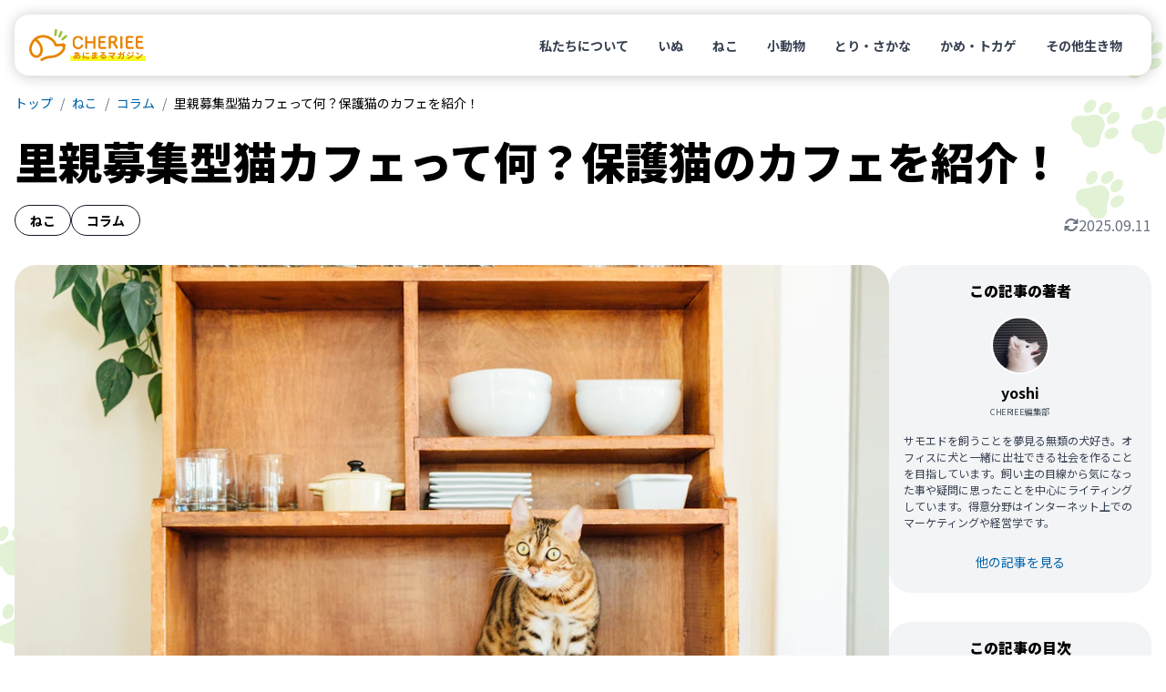

--- FILE ---
content_type: text/html
request_url: https://cheriee.jp/articles/7040/
body_size: 21008
content:
<!DOCTYPE html><html lang="ja"><head><meta charSet="utf-8"/><meta name="viewport" content="width=device-width, initial-scale=1"/><link rel="preload" href="/_next/static/media/24f6ebe2756575bd-s.p.woff2" as="font" crossorigin="" type="font/woff2"/><link rel="preload" as="image" imageSrcSet="https://img-cheriee-jp.imgix.net/wp/uploads/2018/01/23160527/%E9%A3%9F%E5%99%A8%E3%81%A8%E7%8C%AB.jpg?auto=format&amp;w=480&amp;q=75&amp;h=270&amp;fit=crop 480w, https://img-cheriee-jp.imgix.net/wp/uploads/2018/01/23160527/%E9%A3%9F%E5%99%A8%E3%81%A8%E7%8C%AB.jpg?auto=format&amp;w=720&amp;q=75&amp;h=405&amp;fit=crop 720w, https://img-cheriee-jp.imgix.net/wp/uploads/2018/01/23160527/%E9%A3%9F%E5%99%A8%E3%81%A8%E7%8C%AB.jpg?auto=format&amp;w=960&amp;q=75&amp;h=540&amp;fit=crop 960w, https://img-cheriee-jp.imgix.net/wp/uploads/2018/01/23160527/%E9%A3%9F%E5%99%A8%E3%81%A8%E7%8C%AB.jpg?auto=format&amp;w=960&amp;q=75&amp;h=540&amp;fit=crop 1200w" imageSizes="100vw" fetchPriority="high"/><link rel="preload" as="image" href="https://img-cheriee-jp.imgix.net/magazine/advertisement/saison-hoken_360x480.jpg?auto=format"/><link rel="preload" as="image" href="https://alwys.net/contents/photos/bn_donation_full_480_360.jpg"/><link rel="preload" as="image" href="https://alwys.net/contents/photos/bn_seasons_illness_480_360.jpg"/><link rel="preload" as="image" href="https://alwys.net/contents/photos/hikaku_joint_480_360.jpg"/><link rel="preload" as="image" href="https://alwys.net/contents/photos/hikaku_derma_480_360.jpg"/><link rel="stylesheet" href="/_next/static/css/d860a1e4312a672b.css" data-precedence="next"/><link rel="stylesheet" href="/_next/static/css/38871a1cb972b88a.css" data-precedence="next"/><link rel="preload" as="script" fetchPriority="low" href="/_next/static/chunks/webpack-a58e8325b75b4631.js"/><script src="/_next/static/chunks/fd9d1056-4e1a26e2d413ba3c.js" async=""></script><script src="/_next/static/chunks/23-e3b3a2e1119c3e05.js" async=""></script><script src="/_next/static/chunks/main-app-b637bd38aadb16db.js" async=""></script><script src="/_next/static/chunks/980-b9184bfcf2121654.js" async=""></script><script src="/_next/static/chunks/app/layout-6ee9fe5a6f4fcc0d.js" async=""></script><script src="/_next/static/chunks/app/articles/%5Bslug%5D/page-f1c44ea82967f989.js" async=""></script><link rel="preload" href="https://www.googletagmanager.com/gtm.js?id=GTM-KKLH4JVR" as="script"/><title>里親募集型猫カフェって何？保護猫のカフェを紹介！ - CHERIEE あにまるマガジン</title><meta name="description" content="みなさんは猫カフェに行ったことがありますか？猫カフェでとっても可愛くてお気に入りの子ができてしまうと、「この子を連れて帰れたらいいのになあ」なんていうように思うことがあるかもしれません。"/><link rel="canonical" href="https://cheriee.jp/articles/7040/"/><meta property="og:title" content="里親募集型猫カフェって何？保護猫のカフェを紹介！ - CHERIEE あにまるマガジン"/><meta property="og:description" content="みなさんは猫カフェに行ったことがありますか？猫カフェでとっても可愛くてお気に入りの子ができてしまうと、「この子を連れて帰れたらいいのになあ」なんていうように思うことがあるかもしれません。"/><meta property="og:image" content="https://img-cheriee-jp.imgix.net/wp/uploads/2018/01/23160527/%E9%A3%9F%E5%99%A8%E3%81%A8%E7%8C%AB.jpg"/><meta property="og:image:width" content="1200"/><meta property="og:image:height" content="630"/><meta property="og:image:alt" content="里親募集型猫カフェって何？保護猫のカフェを紹介！の画像"/><meta name="twitter:card" content="summary_large_image"/><meta name="twitter:site" content="@cheriee_jp"/><meta name="twitter:creator" content="@cheriee_jp"/><meta name="twitter:title" content="CHERIEE あにまるマガジン"/><meta name="twitter:description" content="CHERIEE（シェリー）は『どうぶつの幸せを考える』ウェブメディアです。私たち人間と共に暮らすペットをはじめ、野生動物、そして家畜と言われる生き物まで、すべての”どうぶつの幸せ”をあなたと一緒に考えていきます。"/><meta name="twitter:image" content="https://img-cheriee-jp.imgix.net/magazine/og.png"/><meta name="twitter:image:alt" content="CHERIEE あにまるマガジン"/><link rel="icon" href="/icon.ico?28c8c3651d6575c2" type="image/x-icon" sizes="24x24"/><meta name="next-size-adjust"/><script src="/_next/static/chunks/polyfills-78c92fac7aa8fdd8.js" noModule=""></script></head><body class="__variable_7afcbf font-noto"><header class="sticky top-0 z-[1000] p-8 transition duration-300 ease-in-out sm:p-16" style="top:0"><nav class="w-full rounded-2xl bg-white px-16 py-12 md:py-16" style="box-shadow:rgba(0, 0, 0, 0.2) 1px 1px 15px 1px"><div class="flex flex-row items-center justify-between"><a href="/"><img alt="CHERIEE あにまるマガジン" loading="lazy" width="128" height="35" decoding="async" data-nimg="1" class="max-w-112 md:max-w-128" style="color:transparent" src="/images/logo.svg"/></a><ul class="hidden list-none md:flex md:flex-row md:gap-4"><li><a class="rounded-full px-16 py-8 text-sm font-bold text-gray-700 hover:bg-sushi-100 hover:text-black" href="/about/">私たちについて</a></li><li><a class="rounded-full px-16 py-8 text-sm font-bold text-gray-700 hover:bg-sushi-100 hover:text-black" href="/animals/dogs/page/1/">いぬ</a></li><li><a class="rounded-full px-16 py-8 text-sm font-bold text-gray-700 hover:bg-sushi-100 hover:text-black" href="/animals/cats/page/1/">ねこ</a></li><li><a class="rounded-full px-16 py-8 text-sm font-bold text-gray-700 hover:bg-sushi-100 hover:text-black" href="/animals/smalls/page/1/">小動物</a></li><li><a class="rounded-full px-16 py-8 text-sm font-bold text-gray-700 hover:bg-sushi-100 hover:text-black" href="/animals/birds/page/1/">とり・さかな</a></li><li><a class="rounded-full px-16 py-8 text-sm font-bold text-gray-700 hover:bg-sushi-100 hover:text-black" href="/animals/reptiles/page/1/">かめ・トカゲ</a></li><li><a class="rounded-full px-16 py-8 text-sm font-bold text-gray-700 hover:bg-sushi-100 hover:text-black" href="/animals/others/page/1/">その他生き物</a></li></ul></div></nav></header><script type="application/ld+json">[{"@context":"https://schema.org","@type":"Article","mainEntityOfPage":{"@type":"WebPage","@id":"https://cheriee.jp"},"headline":"里親募集型猫カフェって何？保護猫のカフェを紹介！","description":"みなさんは猫カフェに行ったことがありますか？猫カフェでとっても可愛くてお気に入りの子ができてしまうと、「この子を連れて帰れたらいいのになあ」なんていうように思うことがあるかもしれません。","image":["https://img-cheriee-jp.imgix.net/wp/uploads/2018/01/23160527/%E9%A3%9F%E5%99%A8%E3%81%A8%E7%8C%AB.jpg?auto=format&w=960"],"datePublished":"2018-05-14T07:00:27.000Z","dateCreated":"2018-05-14T07:00:27.000Z","author":[{"@type":"Person","name":"yoshi","url":"https://cheriee.jp/authors/9/page/1"}],"publisher":{"@type":"Organization","name":"CHERIEE あにまるマガジン","logo":{"@type":"ImageObject","url":"https://img-cheriee-jp.imgix.net/magazine/og.png"}}},{"@context":"https://schema.org","@type":"BreadcrumbList","name":"パンくずリスト","itemListElement":[{"@type":"ListItem","position":1,"name":"CHERIEE あにまるマガジン","item":"https://cheriee.jp"},{"@type":"ListItem","position":2,"name":"ねこ","item":"https://cheriee.jp/animals/cats/page/1"},{"@type":"ListItem","position":3,"name":"コラム","item":"https://cheriee.jp/categories/column/page/1"},{"@type":"ListItem","position":4,"name":"里親募集型猫カフェって何？保護猫のカフェを紹介！","item":"https://cheriee.jp/articles/7040"}]}]</script><nav class="breadcrumbs wrapper"><ul class="flex list-none flex-row items-center overflow-y-hidden overflow-x-scroll py-4 text-xs sm:text-sm"><li><a class="link whitespace-nowrap" href="/">トップ</a></li><li><a class="link whitespace-nowrap" href="/animals/cats/page/1/">ねこ</a></li><li><a class="link whitespace-nowrap" href="/animals/cats/categories/column/page/1/">コラム</a></li><li><span class="whitespace-nowrap">里親募集型猫カフェって何？保護猫のカフェを紹介！</span></li></ul></nav><main><div class="wrapper"><div class="my-16 md:mb-32" data-animal-id="3620" data-library-id="3632"><h1 class="mb-16 text-2xl font-black leading-snug sm:text-3xl sm:leading-snug md:text-5xl md:leading-snug">里親募集型猫カフェって何？保護猫のカフェを紹介！</h1><div class="flex flex-row items-end justify-between gap-4 md:gap-16"><div class="flex flex-row flex-wrap gap-x-8 gap-y-4"><a class="whitespace-nowrap rounded-full border border-gray-900 px-12 py-4 text-xs font-bold md:px-16 md:py-6 md:text-sm" href="/animals/cats/page/1/">ねこ</a><a class="whitespace-nowrap rounded-full border border-gray-900 px-12 py-4 text-xs font-bold md:px-16 md:py-6 md:text-sm" href="/categories/column/page/1/">コラム</a></div><div class="flex grow flex-row flex-nowrap items-center justify-end gap-x-4 text-xs text-gray-500 md:gap-x-8 md:text-base"><div class="inline-block h-16 w-16"><svg xmlns="http://www.w3.org/2000/svg" viewBox="0 0 512 512"><path fill="currentColor" d="M105.1 202.6c7.7-21.8 20.2-42.3 37.8-59.8c62.5-62.5 163.8-62.5 226.3 0L386.3 160 352 160c-17.7 0-32 14.3-32 32s14.3 32 32 32l111.5 0c0 0 0 0 0 0l.4 0c17.7 0 32-14.3 32-32l0-112c0-17.7-14.3-32-32-32s-32 14.3-32 32l0 35.2L414.4 97.6c-87.5-87.5-229.3-87.5-316.8 0C73.2 122 55.6 150.7 44.8 181.4c-5.9 16.7 2.9 34.9 19.5 40.8s34.9-2.9 40.8-19.5zM39 289.3c-5 1.5-9.8 4.2-13.7 8.2c-4 4-6.7 8.8-8.1 14c-.3 1.2-.6 2.5-.8 3.8c-.3 1.7-.4 3.4-.4 5.1L16 432c0 17.7 14.3 32 32 32s32-14.3 32-32l0-35.1 17.6 17.5c0 0 0 0 0 0c87.5 87.4 229.3 87.4 316.7 0c24.4-24.4 42.1-53.1 52.9-83.8c5.9-16.7-2.9-34.9-19.5-40.8s-34.9 2.9-40.8 19.5c-7.7 21.8-20.2 42.3-37.8 59.8c-62.5 62.5-163.8 62.5-226.3 0l-.1-.1L125.6 352l34.4 0c17.7 0 32-14.3 32-32s-14.3-32-32-32L48.4 288c-1.6 0-3.2 .1-4.8 .3s-3.1 .5-4.6 1z"></path></svg></div><span>2025.09.11</span></div></div></div><div class="flex flex-col gap-16 md:flex-row md:gap-24 lg:gap-32"><div class="mx-auto w-full grow"><div class="relative aspect-video max-w-960 overflow-hidden rounded-none md:rounded-3xl -mx-16 md:mx-0"><img alt="里親募集型猫カフェって何？保護猫のカフェを紹介！" fetchPriority="high" width="960" height="540" decoding="async" data-nimg="1" class="object-cover" style="color:transparent;background-size:cover;background-position:50% 50%;background-repeat:no-repeat;background-image:url(&quot;data:image/svg+xml;charset=utf-8,%3Csvg xmlns=&#x27;http://www.w3.org/2000/svg&#x27; viewBox=&#x27;0 0 960 540&#x27;%3E%3Cfilter id=&#x27;b&#x27; color-interpolation-filters=&#x27;sRGB&#x27;%3E%3CfeGaussianBlur stdDeviation=&#x27;20&#x27;/%3E%3CfeColorMatrix values=&#x27;1 0 0 0 0 0 1 0 0 0 0 0 1 0 0 0 0 0 100 -1&#x27; result=&#x27;s&#x27;/%3E%3CfeFlood x=&#x27;0&#x27; y=&#x27;0&#x27; width=&#x27;100%25&#x27; height=&#x27;100%25&#x27;/%3E%3CfeComposite operator=&#x27;out&#x27; in=&#x27;s&#x27;/%3E%3CfeComposite in2=&#x27;SourceGraphic&#x27;/%3E%3CfeGaussianBlur stdDeviation=&#x27;20&#x27;/%3E%3C/filter%3E%3Cimage width=&#x27;100%25&#x27; height=&#x27;100%25&#x27; x=&#x27;0&#x27; y=&#x27;0&#x27; preserveAspectRatio=&#x27;none&#x27; style=&#x27;filter: url(%23b);&#x27; href=&#x27;https://img-cheriee-jp.imgix.net/wp/uploads/2018/01/23160527/%E9%A3%9F%E5%99%A8%E3%81%A8%E7%8C%AB.jpg?auto=format&amp;w=240&amp;h=135&amp;fit=crop&#x27;/%3E%3C/svg%3E&quot;)" sizes="100vw" srcSet="https://img-cheriee-jp.imgix.net/wp/uploads/2018/01/23160527/%E9%A3%9F%E5%99%A8%E3%81%A8%E7%8C%AB.jpg?auto=format&amp;w=480&amp;q=75&amp;h=270&amp;fit=crop 480w, https://img-cheriee-jp.imgix.net/wp/uploads/2018/01/23160527/%E9%A3%9F%E5%99%A8%E3%81%A8%E7%8C%AB.jpg?auto=format&amp;w=720&amp;q=75&amp;h=405&amp;fit=crop 720w, https://img-cheriee-jp.imgix.net/wp/uploads/2018/01/23160527/%E9%A3%9F%E5%99%A8%E3%81%A8%E7%8C%AB.jpg?auto=format&amp;w=960&amp;q=75&amp;h=540&amp;fit=crop 960w, https://img-cheriee-jp.imgix.net/wp/uploads/2018/01/23160527/%E9%A3%9F%E5%99%A8%E3%81%A8%E7%8C%AB.jpg?auto=format&amp;w=960&amp;q=75&amp;h=540&amp;fit=crop 1200w" src="https://img-cheriee-jp.imgix.net/wp/uploads/2018/01/23160527/%E9%A3%9F%E5%99%A8%E3%81%A8%E7%8C%AB.jpg?auto=format&amp;w=960&amp;q=75&amp;h=540&amp;fit=crop"/></div><div class="mx-auto my-16 flex max-w-832 flex-col gap-32 md:mb-48 md:mt-32"><article><div class="article"><p>みなさんは<strong>猫カフェ</strong>に行ったことがありますか？猫カフェでとっても可愛くてお気に入りの子ができてしまうと、<em class="yellow-under">「この子を連れて帰れたらいいのになあ」</em>なんていうように思うことがあるかもしれません。</p><p>そんなとき、<strong>本当に連れて帰れてしまえる</strong>のが<em class="yellow-under">里親募集型猫カフェ</em>なんです！今回の記事では里親募集型猫カフェとはどういうところなのか、そしてその魅力を紹介していきます！</p></div><section class="rounded-3xl bg-gray-100 px-16 pb-24 pt-16 mt-32 md:hidden"><h2 class="mb-16 text-center text-base font-black">この記事の目次</h2><ul class="toc text-base leading-tight md:text-sm"><li class=""><a href="#toc-1">里親募集型猫カフェとは</a></li><li class=""><a href="#toc-2">寄付によって救われる猫たち</a></li><li class=""><a href="#toc-3">安全性やケアはしっかりしているのか</a></li><li class=""><a href="#toc-4">譲渡決定までのステップ</a></li><li class=""><a href="#toc-5">里親募集型猫カフェの社会での役割とは</a></li><li class=""><a href="#toc-6">最後に</a></li></ul></section><div class="mt-32 grid grid-cols-2 gap-16 md:hidden"><a href="https://pet.saison-hoken.co.jp/?utm_source=cheriee&amp;utm_medium=banner&amp;utm_campaign=allpage" target="_blank"><figure><img src="https://img-cheriee-jp.imgix.net/magazine/advertisement/saison-hoken_360x480.jpg?auto=format" width="480" height="360" alt="セゾン保険サービス" class="mx-auto"/><figcaption class="inline rounded bg-gray-300 px-4 py-2 text-2xs text-white md:text-xs">提携サイト</figcaption></figure></a><a href="https://alwys.net/contents/ard.php?id=UP018830&amp;adwares=up920055" target="_blank" rel="nofollow"><figure><img src="https://alwys.net/contents/photos/bn_donation_full_480_360.jpg" width="288" height="216" alt="ペット医薬品の個人輸入代行「うさパラ」" class="mx-auto"/><figcaption class="inline rounded bg-gray-300 px-4 py-2 text-2xs text-white md:text-xs">広告</figcaption></figure></a></div><div class="article"><html><head></head><body>

<h2 id="toc-1">里親募集型猫カフェとは</h2>
<blockquote class="instagram-media" data-instgrm-permalink="https://www.instagram.com/p/Bh8OEz8gclA/" data-instgrm-version="8" style=" background:#FFF; border:0; border-radius:3px; box-shadow:0 0 1px 0 rgba(0,0,0,0.5),0 1px 10px 0 rgba(0,0,0,0.15); margin: 1px; max-width:658px; padding:0; width:99.375%; width:-webkit-calc(100% - 2px); width:calc(100% - 2px);">
<div style="padding:8px;">
<div style=" background:#F8F8F8; line-height:0; margin-top:40px; padding:50% 0; text-align:center; width:100%;">
<div style=" background:url([data-uri]); display:block; height:44px; margin:0 auto -44px; position:relative; top:-22px; width:44px;"></div>
</div>
<p style=" color:#c9c8cd; font-family:Arial,sans-serif; font-size:14px; line-height:17px; margin-bottom:0; margin-top:8px; overflow:hidden; padding:8px 0 7px; text-align:center; text-overflow:ellipsis; white-space:nowrap;"><a href="https://www.instagram.com/p/Bh8OEz8gclA/" style=" color:#c9c8cd; font-family:Arial,sans-serif; font-size:14px; font-style:normal; font-weight:normal; line-height:17px; text-decoration:none;" target="_blank" rel="noopener noreferrer">みやこねこ kaori,kさん(@bunyapon0110)がシェアした投稿</a> – <time style=" font-family:Arial,sans-serif; font-size:14px; line-height:17px;" datetime="2018-04-24T05:09:40+00:00">2018年 4月月23日午後10時09分PDT</time></p>
</div>
</blockquote>
<p><script async="" defer="" src="//www.instagram.com/embed.js"></script><br>
里親募集型猫カフェとは、<strong>動物保護団体が運営する猫カフェ</strong>です。たとえ里親になることができなくても、会いに行って寄付をすることで保護された猫たちを支援することができます。</p>
<p>純粋に猫たちと<strong>リラックス</strong>するのもいいし、気に入った子がいたら自分が<strong>里親になることもできる</strong>という形態の猫カフェで、保健所からひきとった<strong>動物の保護</strong>も兼ねているんです！</p>
<h2 id="toc-2">寄付によって救われる猫たち</h2>
<blockquote class="instagram-media" data-instgrm-permalink="https://www.instagram.com/p/Bh-adayHygf/" data-instgrm-version="8" style=" background:#FFF; border:0; border-radius:3px; box-shadow:0 0 1px 0 rgba(0,0,0,0.5),0 1px 10px 0 rgba(0,0,0,0.15); margin: 1px; max-width:658px; padding:0; width:99.375%; width:-webkit-calc(100% - 2px); width:calc(100% - 2px);">
<div style="padding:8px;">
<div style=" background:#F8F8F8; line-height:0; margin-top:40px; padding:50.0% 0; text-align:center; width:100%;">
<div style=" background:url([data-uri]); display:block; height:44px; margin:0 auto -44px; position:relative; top:-22px; width:44px;"></div>
</div>
<p style=" color:#c9c8cd; font-family:Arial,sans-serif; font-size:14px; line-height:17px; margin-bottom:0; margin-top:8px; overflow:hidden; padding:8px 0 7px; text-align:center; text-overflow:ellipsis; white-space:nowrap;"><a href="https://www.instagram.com/p/Bh-adayHygf/" style=" color:#c9c8cd; font-family:Arial,sans-serif; font-size:14px; font-style:normal; font-weight:normal; line-height:17px; text-decoration:none;" target="_blank" rel="noopener noreferrer">Toco20180318さん(@toco20180318)がシェアした投稿</a> – <time style=" font-family:Arial,sans-serif; font-size:14px; line-height:17px;" datetime="2018-04-25T01:36:22+00:00">2018年 4月月24日午後6時36分PDT</time></p>
</div>
</blockquote>
<p><script async="" defer="" src="//www.instagram.com/embed.js"></script><br>
里親募集型猫カフェの料金形態は、時間制だったり寄付制だったりと店舗によって様々ですが、そこで集めたお金は<strong>保護猫の養育</strong>のために使われます。1000円で<strong>子猫たちのご飯5日分とトイレ砂二週間分</strong>がまかなえて、3000円ならそれにプラスして<strong>お薬一週間分とワクチン</strong>が買えます。</p>
<p>里親募集型猫カフェを利用することは、猫たちと触れ合って癒されると同時に、保健所などで処分する前に引き取られた猫たちの養育援助にもなるんです！</p>
<h2 id="toc-3">安全性やケアはしっかりしているのか</h2>
<h3>病気の検査</h3>
<blockquote class="instagram-media" data-instgrm-permalink="https://www.instagram.com/p/BhYbpnTHSzK/" data-instgrm-version="8" style=" background:#FFF; border:0; border-radius:3px; box-shadow:0 0 1px 0 rgba(0,0,0,0.5),0 1px 10px 0 rgba(0,0,0,0.15); margin: 1px; max-width:658px; padding:0; width:99.375%; width:-webkit-calc(100% - 2px); width:calc(100% - 2px);">
<div style="padding:8px;">
<div style=" background:#F8F8F8; line-height:0; margin-top:40px; padding:50% 0; text-align:center; width:100%;">
<div style=" background:url([data-uri]); display:block; height:44px; margin:0 auto -44px; position:relative; top:-22px; width:44px;"></div>
</div>
<p style=" color:#c9c8cd; font-family:Arial,sans-serif; font-size:14px; line-height:17px; margin-bottom:0; margin-top:8px; overflow:hidden; padding:8px 0 7px; text-align:center; text-overflow:ellipsis; white-space:nowrap;"><a href="https://www.instagram.com/p/BhYbpnTHSzK/" style=" color:#c9c8cd; font-family:Arial,sans-serif; font-size:14px; font-style:normal; font-weight:normal; line-height:17px; text-decoration:none;" target="_blank" rel="noopener noreferrer">かなめさん(@kaname1111)がシェアした投稿</a> – <time style=" font-family:Arial,sans-serif; font-size:14px; line-height:17px;" datetime="2018-04-10T07:35:38+00:00">2018年 4月月10日午前12時35分PDT</time></p>
</div>
</blockquote>
<p><script async="" defer="" src="//www.instagram.com/embed.js"></script><br>
里親募集型猫カフェに在籍する猫の多くは<strong>血液検査</strong>を終えていて、猫エイズ・白血病のウイルスチェックが<strong>陰性</strong>と判断されています。さらに、初年度の3種ワクチン2回と、ノミやダニの除去を終えている状態の猫もいます。里親として引き取る際は職員さんにきちんと確認をとった上、念のため引き取った後に<strong>健康診断</strong>等をしておく方がいいでしょう。</p>
<h3>不妊手術</h3>
<p><strong>不妊手術に関しては、生後半年以上の猫の場合は術後の譲渡、半年未満の子猫の譲渡になる場合は里親さんの元で手術をお願いする</strong>ことがあります。どちらにせよ、こちらも譲渡前などに団体の職員さんにきちんと確認しましょう。</p>
<h2 id="toc-4">譲渡決定までのステップ</h2>
<h3>里親の条件</h3>
<blockquote class="instagram-media" data-instgrm-permalink="https://www.instagram.com/p/Bh79a0AgPce/" data-instgrm-version="8" style=" background:#FFF; border:0; border-radius:3px; box-shadow:0 0 1px 0 rgba(0,0,0,0.5),0 1px 10px 0 rgba(0,0,0,0.15); margin: 1px; max-width:658px; padding:0; width:99.375%; width:-webkit-calc(100% - 2px); width:calc(100% - 2px);">
<div style="padding:8px;">
<div style=" background:#F8F8F8; line-height:0; margin-top:40px; padding:50% 0; text-align:center; width:100%;">
<div style=" background:url([data-uri]); display:block; height:44px; margin:0 auto -44px; position:relative; top:-22px; width:44px;"></div>
</div>
<p style=" color:#c9c8cd; font-family:Arial,sans-serif; font-size:14px; line-height:17px; margin-bottom:0; margin-top:8px; overflow:hidden; padding:8px 0 7px; text-align:center; text-overflow:ellipsis; white-space:nowrap;"><a href="https://www.instagram.com/p/Bh79a0AgPce/" style=" color:#c9c8cd; font-family:Arial,sans-serif; font-size:14px; font-style:normal; font-weight:normal; line-height:17px; text-decoration:none;" target="_blank" rel="noopener noreferrer">Moe Katoさん(@moemonya)がシェアした投稿</a> – <time style=" font-family:Arial,sans-serif; font-size:14px; line-height:17px;" datetime="2018-04-24T02:44:08+00:00">2018年 4月月23日午後7時44分PDT</time></p>
</div>
</blockquote>
<p><script async="" defer="" src="//www.instagram.com/embed.js"></script><br>
これも店舗や団体によって様々ですが、主な条件としては以下のようなものが挙げられます。</p>
<ul>
<li>猫を生涯、家族の一員として大切にする</li>
<li>完全室内飼育にする</li>
<li>ペット可の住居に住んでいる</li>
<li>アレルギーの家族がいない</li>
<li>ワクチン接種や病気治療などをする</li>
</ul>
<p>他にも<strong>年収の条件や、以前猫を飼った経験があることなどの条件</strong>も課されていることがあります。</p>
<h3>譲渡までの流れ</h3>
<blockquote class="instagram-media" data-instgrm-permalink="https://www.instagram.com/p/Bh7jHW8FzAr/" data-instgrm-version="8" style=" background:#FFF; border:0; border-radius:3px; box-shadow:0 0 1px 0 rgba(0,0,0,0.5),0 1px 10px 0 rgba(0,0,0,0.15); margin: 1px; max-width:658px; padding:0; width:99.375%; width:-webkit-calc(100% - 2px); width:calc(100% - 2px);">
<div style="padding:8px;">
<div style=" background:#F8F8F8; line-height:0; margin-top:40px; padding:50.0% 0; text-align:center; width:100%;">
<div style=" background:url([data-uri]); display:block; height:44px; margin:0 auto -44px; position:relative; top:-22px; width:44px;"></div>
</div>
<p style=" color:#c9c8cd; font-family:Arial,sans-serif; font-size:14px; line-height:17px; margin-bottom:0; margin-top:8px; overflow:hidden; padding:8px 0 7px; text-align:center; text-overflow:ellipsis; white-space:nowrap;"><a href="https://www.instagram.com/p/Bh7jHW8FzAr/" style=" color:#c9c8cd; font-family:Arial,sans-serif; font-size:14px; font-style:normal; font-weight:normal; line-height:17px; text-decoration:none;" target="_blank" rel="noopener noreferrer">Orangeboxさん(@orangeboxhappy)がシェアした投稿</a> – <time style=" font-family:Arial,sans-serif; font-size:14px; line-height:17px;" datetime="2018-04-23T22:54:17+00:00">2018年 4月月23日午後3時54分PDT</time></p>
</div>
</blockquote>
<p><script async="" defer="" src="//www.instagram.com/embed.js"></script><br>
お店のシステムなどの違いにより多少のズレはあるかと思いますが、大まかなステップは以下のようになります。</p>
<ol>
<li>お店を訪問し、猫と触れ合う</li>
<li>それぞれの猫の性格や特徴を知る</li>
<li>譲り受けたい猫を決める</li>
<li>トライアル期間の申し込みをする</li>
<li>一緒に生活し、環境や相性を見る</li>
<li>お店側が問題ないか判断する</li>
<li>正式譲渡の契約書にサインする</li>
</ol>
<p>他の保健所などと違って、猫たちとおもちゃやおやつで触れ合ってから譲り受ける猫を選ぶことができます。また、<strong>トライアル期間</strong>については以下の記事でも触れているので、是非そちらも参考にしてください。</p>
<div class="ogp-card"><a href="https://cheriee.jp/column/6734/" target="_blank"><img class="img rounded-3xl" src="https://img-cheriee-jp.imgix.net/wp/uploads/2018/04/05153757/move-car-with-dog.jpeg?auto=format&amp;w=720" alt="保護団体から犬猫を譲渡してもらうためにすべきこと５つ - CHERIEE あにまるマガジン" width="960" height="540" loading="lazy" srcset="https://img-cheriee-jp.imgix.net/wp/uploads/2018/04/05153757/move-car-with-dog.jpeg?auto=format&amp;w=480 480w,https://img-cheriee-jp.imgix.net/wp/uploads/2018/04/05153757/move-car-with-dog.jpeg?auto=format&amp;w=720 720w,https://img-cheriee-jp.imgix.net/wp/uploads/2018/04/05153757/move-car-with-dog.jpeg?auto=format&amp;w=960 960w,https://img-cheriee-jp.imgix.net/wp/uploads/2018/04/05153757/move-car-with-dog.jpeg?auto=format&amp;w=960 1200w" sizes="(max-width:768px) 100vw, 720px"><div class="ogp-card-body"><div class="ogp-card-title">保護団体から犬猫を譲渡してもらうためにすべきこと５つ - CHERIEE あにまるマガジン</div><div class="ogp-card-description">家族の一員として犬や猫を迎えようと考えた時、皆さんはどのような選択をするでしょうか？ペットショップやブリーダーさんから購入？あるいは、知り合いからの譲渡や、保護犬・猫を受け入れるという選択肢もあります。</div><div class="ogp-card-site">cheriee.jp</div></div></a></div>
<p><iframe loading="lazy" class="hidden" sandbox="allow-scripts" security="restricted" style="position: absolute; clip: rect(1px, 1px, 1px, 1px);" title="“保護団体から犬猫を譲渡してもらうためにすべきこと５つ” — シェリー - ペットの幸せを一緒に考える" src="https://cheriee.jp/column/6734/embed/#?secret=yLuJcVFGT2#?secret=cVgh9DLzw3" data-secret="cVgh9DLzw3" width="500" height="282" frameborder="0" marginwidth="0" marginheight="0" scrolling="no"></iframe></p>
<h2 id="toc-5">里親募集型猫カフェの社会での役割とは</h2>
<blockquote class="instagram-media" data-instgrm-permalink="https://www.instagram.com/p/Bh-Q3Y2ncqI/" data-instgrm-version="8" style=" background:#FFF; border:0; border-radius:3px; box-shadow:0 0 1px 0 rgba(0,0,0,0.5),0 1px 10px 0 rgba(0,0,0,0.15); margin: 1px; max-width:658px; padding:0; width:99.375%; width:-webkit-calc(100% - 2px); width:calc(100% - 2px);">
<div style="padding:8px;">
<div style=" background:#F8F8F8; line-height:0; margin-top:40px; padding:50.0% 0; text-align:center; width:100%;">
<div style=" background:url([data-uri]); display:block; height:44px; margin:0 auto -44px; position:relative; top:-22px; width:44px;"></div>
</div>
<p style=" color:#c9c8cd; font-family:Arial,sans-serif; font-size:14px; line-height:17px; margin-bottom:0; margin-top:8px; overflow:hidden; padding:8px 0 7px; text-align:center; text-overflow:ellipsis; white-space:nowrap;"><a href="https://www.instagram.com/p/Bh-Q3Y2ncqI/" style=" color:#c9c8cd; font-family:Arial,sans-serif; font-size:14px; font-style:normal; font-weight:normal; line-height:17px; text-decoration:none;" target="_blank" rel="noopener noreferrer">《完全予約制》保護にゃんわんカフェ ビアンカ・ナイツさん(@hogowannyannokariyado)がシェアした投稿</a> – <time style=" font-family:Arial,sans-serif; font-size:14px; line-height:17px;" datetime="2018-04-25T00:12:32+00:00">2018年 4月月24日午後5時12分PDT</time></p>
</div>
</blockquote>
<p><script async="" defer="" src="//www.instagram.com/embed.js"></script><br>
里親募集型猫カフェでは、保護活動を行うボランティア団体や動物愛護センターから引きとった猫や、職員さんが保護した猫などを養育しています。ここを利用することは、間接的に<strong>保健所で殺処分される猫や飼育放棄された猫たちを助ける</strong>ことになります。</p>
<p>そして、里親募集型猫カフェでは譲り受けだけが保護猫の助けになるわけではありません。利用やグッズ購入などによるお金は猫たちの養育の<strong>大きな助け</strong>になります。猫たちと触れ合うという目的だけでも、結果的に<strong>猫たちを助ける</strong>ことになるのです。</p>
<h2 id="toc-6">最後に</h2>
<p><img loading="lazy" decoding="async" src="https://img-cheriee-jp.imgix.net/wp/uploads/2018/02/22081859/%E7%8C%AB%E3%81%A8%E5%A5%B3%E6%80%A7%EF%BC%88%E7%8C%AB%E3%82%AB%E3%83%95%E3%82%A7%EF%BC%89.jpeg?auto=format&amp;w=720" alt="猫と女性（猫カフェ）" width="960" height="540" class="alignnone size-article wp-image-5946 rounded-3xl" srcset="https://img-cheriee-jp.imgix.net/wp/uploads/2018/02/22081859/%E7%8C%AB%E3%81%A8%E5%A5%B3%E6%80%A7%EF%BC%88%E7%8C%AB%E3%82%AB%E3%83%95%E3%82%A7%EF%BC%89.jpeg?auto=format&amp;w=480 480w,https://img-cheriee-jp.imgix.net/wp/uploads/2018/02/22081859/%E7%8C%AB%E3%81%A8%E5%A5%B3%E6%80%A7%EF%BC%88%E7%8C%AB%E3%82%AB%E3%83%95%E3%82%A7%EF%BC%89.jpeg?auto=format&amp;w=720 720w,https://img-cheriee-jp.imgix.net/wp/uploads/2018/02/22081859/%E7%8C%AB%E3%81%A8%E5%A5%B3%E6%80%A7%EF%BC%88%E7%8C%AB%E3%82%AB%E3%83%95%E3%82%A7%EF%BC%89.jpeg?auto=format&amp;w=960 960w,https://img-cheriee-jp.imgix.net/wp/uploads/2018/02/22081859/%E7%8C%AB%E3%81%A8%E5%A5%B3%E6%80%A7%EF%BC%88%E7%8C%AB%E3%82%AB%E3%83%95%E3%82%A7%EF%BC%89.jpeg?auto=format&amp;w=960 1200w" sizes="(max-width:768px) 100vw, 720px"><br>
里親募集型猫カフェは、猫を入手するときの優れた手段であるだけでなく、利用することで<strong>パピーミルや保護猫の殺処分などの深刻な問題を解決する手助け</strong>となります。猫を飼うことに決めたら、まずは里親募集型猫カフェを訪れてみてはいかがでしょうか？</p>
<p>動物愛護センターや保護団体から迎えることも可能です。こちらの記事も合わせてご覧ください。</p>
<div class="ogp-card"><a href="https://cheriee.jp/column/6909/" target="_blank"><img class="img rounded-3xl" src="https://img-cheriee-jp.imgix.net/wp/uploads/2018/05/08135727/pexels-wildlittlethingsphoto-27176294.jpg?auto=format&amp;w=720" alt="保健所や動物愛護団体から犬を譲り受けるときに知っておきたいこと - CHERIEE あにまるマガジン" width="960" height="540" loading="lazy" srcset="https://img-cheriee-jp.imgix.net/wp/uploads/2018/05/08135727/pexels-wildlittlethingsphoto-27176294.jpg?auto=format&amp;w=480 480w,https://img-cheriee-jp.imgix.net/wp/uploads/2018/05/08135727/pexels-wildlittlethingsphoto-27176294.jpg?auto=format&amp;w=720 720w,https://img-cheriee-jp.imgix.net/wp/uploads/2018/05/08135727/pexels-wildlittlethingsphoto-27176294.jpg?auto=format&amp;w=960 960w,https://img-cheriee-jp.imgix.net/wp/uploads/2018/05/08135727/pexels-wildlittlethingsphoto-27176294.jpg?auto=format&amp;w=960 1200w" sizes="(max-width:768px) 100vw, 720px"><div class="ogp-card-body"><div class="ogp-card-title">保健所や動物愛護団体から犬を譲り受けるときに知っておきたいこと - CHERIEE あにまるマガジン</div><div class="ogp-card-description">現在、ペットを入手するために利用できる手段は多岐に渡ります。ペットショップ、ブリーダーからの譲り受けなどもありますが、今回は保健所（または、動物愛護センター）や動物愛護団体から入手する方法を紹介しようと思います。</div><div class="ogp-card-site">cheriee.jp</div></div></a></div>
<p><iframe loading="lazy" class="hidden" sandbox="allow-scripts" security="restricted" style="position: absolute; clip: rect(1px, 1px, 1px, 1px);" title="“保健所や動物愛護団体から犬を譲り受けるときに知っておきたいこと” — シェリー - ペットの幸せを一緒に考える" src="https://cheriee.jp/column/6909/embed/#?secret=m90RQniawc#?secret=V0ymfUTxeY" data-secret="V0ymfUTxeY" width="500" height="282" frameborder="0" marginwidth="0" marginheight="0" scrolling="no"></iframe></p>
</div></article><div class="hidden grid-cols-2 gap-16 md:grid"><a href="https://alwys.net/contents/ard.php?id=UP018830&amp;adwares=up920055" target="_blank" rel="nofollow"><figure><img src="https://alwys.net/contents/photos/bn_donation_full_480_360.jpg" width="288" height="216" alt="ペット医薬品の個人輸入代行「うさパラ」" class="mx-auto"/><figcaption class="inline rounded bg-gray-300 px-4 py-2 text-2xs text-white md:text-xs">広告</figcaption></figure></a><a href="https://alwys.net/contents/ard.php?id=UP018830&amp;adwares=up920051" target="_blank" rel="nofollow"><figure><img src="https://alwys.net/contents/photos/bn_seasons_illness_480_360.jpg" width="288" height="216" alt="《季節の悩み》ペットのトラブル対策" class="mx-auto"/><figcaption class="inline rounded bg-gray-300 px-4 py-2 text-2xs text-white md:text-xs">広告</figcaption></figure></a></div><div class="grid grid-cols-2 gap-16 md:hidden"><a href="https://alwys.net/contents/ard.php?id=UP018830&amp;adwares=up920057" target="_blank" rel="nofollow"><figure><img src="https://alwys.net/contents/photos/hikaku_joint_480_360.jpg" width="288" height="216" alt="《かんたん比較》骨・関節ケアサプリメント" class="mx-auto"/><figcaption class="inline rounded bg-gray-300 px-4 py-2 text-2xs text-white md:text-xs">広告</figcaption></figure></a><a href="https://alwys.net/contents/ard.php?id=UP018830&amp;adwares=up920056" target="_blank" rel="nofollow"><figure><img src="https://alwys.net/contents/photos/hikaku_derma_480_360.jpg" width="288" height="216" alt="《かんたん比較》スキンケアアイテム" class="mx-auto"/><figcaption class="inline rounded bg-gray-300 px-4 py-2 text-2xs text-white md:text-xs">広告</figcaption></figure></a></div><section><h3 class="mb-16 text-xl md:text-2xl font-black md:mb-24">関連記事</h3><ul class="flex flex-col gap-y-4 overflow-hidden md:gap-0 md:gap-y-8"><li class="overflow-hidden"><a class="link block overflow-hidden text-ellipsis whitespace-nowrap md:inline" href="https://cheriee.jp/articles/23960/">保護猫を譲り受けるには？東京のおすすめ保護猫カフェ</a></li><li class="overflow-hidden"><a class="link block overflow-hidden text-ellipsis whitespace-nowrap md:inline" href="https://cheriee.jp/articles/910/">自分に合う猫を飼いたい！保護猫カフェという選択をしてみませんか？</a></li><li class="overflow-hidden"><a class="link block overflow-hidden text-ellipsis whitespace-nowrap md:inline" href="https://cheriee.jp/articles/6734/">保護団体から犬猫を譲渡してもらうためにすべきこと５つ</a></li><li class="overflow-hidden"><a class="link block overflow-hidden text-ellipsis whitespace-nowrap md:inline" href="https://cheriee.jp/articles/19217/">インフルエンサーとしても活躍中！保護犬・保護猫を飼っている有名人</a></li><li class="overflow-hidden"><a class="link block overflow-hidden text-ellipsis whitespace-nowrap md:inline" href="https://cheriee.jp/articles/41951/">猫カフェに行く人必見！気をつけたいポイントと猫と仲良くなる方法</a></li></ul></section></div></div><aside class="mb-32 w-full md:mb-48 md:w-208 md:min-w-208 md:max-w-208 lg:w-288 lg:min-w-288 lg:max-w-288"><section class="mb-32" data-writer-id="9"><div class="flex h-full flex-col items-center justify-between rounded-2xl bg-gray-100 p-16 md:rounded-3xl"><div class="flex flex-col items-center justify-center overflow-hidden"><h3 class="mb-16 text-center text-base font-black">この記事の著者</h3><img alt="yoshi" loading="lazy" width="96" height="96" decoding="async" data-nimg="1" class="h-64 w-64 min-w-64 rounded-full border-2 border-white bg-gray-200" style="color:transparent" src="https://secure.gravatar.com/avatar/11ce3e5666dcc9404b8d8b0883868698f5fc8165549eb9349c9f5214ba594481?s=96&amp;d=mm&amp;r=g"/><div class="mt-8 text-ellipsis font-bold">yoshi</div><div class="mt-2 text-2xs tracking-tighter text-gray-600">CHERIEE編集部</div><div class="mt-16 text-xs leading-normal text-gray-700">サモエドを飼うことを夢見る無類の犬好き。オフィスに犬と一緒に出社できる社会を作ることを目指しています。飼い主の目線から気になった事や疑問に思ったことを中心にライティングしています。得意分野はインターネット上でのマーケティングや経営学です。</div></div><a class="link mb-8 mt-24 text-sm" href="/authors/9/page/1/">他の記事を見る</a></div></section><div class="sticky top-32 z-10 flex flex-col gap-32"><section class="rounded-3xl bg-gray-100 px-16 pb-24 pt-16 hidden md:block"><h2 class="mb-16 text-center text-base font-black">この記事の目次</h2><ul class="toc text-base leading-tight md:text-sm"><li class=""><a href="#toc-1">里親募集型猫カフェとは</a></li><li class=""><a href="#toc-2">寄付によって救われる猫たち</a></li><li class=""><a href="#toc-3">安全性やケアはしっかりしているのか</a></li><li class=""><a href="#toc-4">譲渡決定までのステップ</a></li><li class=""><a href="#toc-5">里親募集型猫カフェの社会での役割とは</a></li><li class=""><a href="#toc-6">最後に</a></li></ul></section><a href="https://pet.saison-hoken.co.jp/?utm_source=cheriee&amp;utm_medium=banner&amp;utm_campaign=allpage" class="hidden md:block" target="_blank"><figure><img src="https://img-cheriee-jp.imgix.net/magazine/advertisement/saison-hoken_360x480.jpg?auto=format" width="480" height="360" alt="セゾン保険サービス" class="mx-auto"/><figcaption class="inline rounded bg-gray-300 px-4 py-2 text-2xs text-white md:text-xs">提携サイト</figcaption></figure></a><section><h3 class="mb-16 text-xl font-black">あなたへのオススメ</h3><a class="rounded-lg md:hover:underline" href="/articles/28594/"><div class="flex flex-row items-center gap-8"><div class="grow text-sm font-bold tracking-tight">しっぽが折れてる？日本猫に多い「かぎしっぽ」の秘密としっぽの役割</div><div class="relative aspect-square w-64 min-w-64 max-w-64 overflow-hidden"><img alt="おすすめ記事1" loading="lazy" width="128" height="128" decoding="async" data-nimg="1" class="relative h-64 w-64 rounded-lg object-cover" style="color:transparent" src="https://img-cheriee-jp.imgix.net/wp/uploads/2021/10/18150223/22300242_m.jpg?auto=format&amp;w=240&amp;h=135&amp;fit=crop"/></div></div></a><hr class="my-8"/><a class="rounded-lg md:hover:underline" href="/articles/52324/"><div class="flex flex-row items-center gap-8"><div class="grow text-sm font-bold tracking-tight">江戸時代の猫はネズミ捕りで人気？愛される猫から化け猫まで紹介</div><div class="relative aspect-square w-64 min-w-64 max-w-64 overflow-hidden"><img alt="おすすめ記事2" loading="lazy" width="128" height="128" decoding="async" data-nimg="1" class="relative h-64 w-64 rounded-lg object-cover" style="color:transparent" src="https://img-cheriee-jp.imgix.net/wp/uploads/2025/11/18154906/3760949_m.jpg?auto=format&amp;w=240&amp;h=135&amp;fit=crop"/></div></div></a><hr class="my-8"/><a class="rounded-lg md:hover:underline" href="/articles/52272/"><div class="flex flex-row items-center gap-8"><div class="grow text-sm font-bold tracking-tight">江戸時代のペットとは？犬・猫・金魚・鳥・ハツカネズミの人気に迫る</div><div class="relative aspect-square w-64 min-w-64 max-w-64 overflow-hidden"><img alt="おすすめ記事3" loading="lazy" width="128" height="128" decoding="async" data-nimg="1" class="relative h-64 w-64 rounded-lg object-cover" style="color:transparent" src="https://img-cheriee-jp.imgix.net/wp/uploads/2025/11/14161929/art-institute-of-chicago-QYD3fUg2bBI-unsplash.jpg?auto=format&amp;w=240&amp;h=135&amp;fit=crop"/></div></div></a><hr class="my-8"/><a class="rounded-lg md:hover:underline" href="/articles/36862/"><div class="flex flex-row items-center gap-8"><div class="grow text-sm font-bold tracking-tight">「砂漠の天使」と呼ばれるスナネコはペットにできる？性格や特徴と会える動物園まとめ</div><div class="relative aspect-square w-64 min-w-64 max-w-64 overflow-hidden"><img alt="おすすめ記事4" loading="lazy" width="128" height="128" decoding="async" data-nimg="1" class="relative h-64 w-64 rounded-lg object-cover" style="color:transparent" src="https://img-cheriee-jp.imgix.net/wp/uploads/2023/06/06153146/25833015_m.jpg?auto=format&amp;w=240&amp;h=135&amp;fit=crop"/></div></div></a></section></div></aside></div></div><div class="bg-paw bg-sushi-100 py-32 md:py-48"><section class="wrapper"><h2 class="mb-16 text-xl font-black md:mb-32 md:text-3xl">こちらの記事も読まれています</h2><div class="grid grid-flow-row auto-rows-auto grid-cols-2 gap-16 md:grid-cols-4 lg:gap-32"><a href="/articles/6555/"><div class="flex h-full cursor-pointer flex-col rounded duration-700 hover:text-green-700 md:rounded-3xl md:bg-white md:shadow md:hover:shadow-xl"><div class="relative aspect-video overflow-hidden rounded-lg md:rounded-3xl"><img alt="野良猫を飼いたい！保護したらどうすればいいの？ポイント３つのアイキャッチ画像" loading="lazy" width="480" height="270" decoding="async" data-nimg="1" class="object-cover" style="color:transparent" src="https://img-cheriee-jp.imgix.net/wp/uploads/2018/02/19133926/%E5%B1%8B%E5%A4%96%E3%81%A6%E3%82%99%E9%81%8A%E3%81%B5%E3%82%99%E5%AD%90%E7%8C%AB%E3%81%9F%E3%81%A1.jpg?auto=format&amp;w=480&amp;h=270&amp;fit=crop"/></div><div class="grow pt-8 md:p-16"><div class="text-sm font-bold tracking-tight md:text-base md:leading-tight">野良猫を飼いたい！保護したらどうすればいいの？ポイント３つ</div></div><div class="hidden md:block md:px-16 md:pb-16"><div class="flex flex-row items-center gap-x-6"><img alt="新野 伽留那" loading="lazy" width="96" height="96" decoding="async" data-nimg="1" class="h-32 w-32 min-w-32 rounded-full bg-gray-200" style="color:transparent" src="https://secure.gravatar.com/avatar/3f04644d0b5f390e983ca690327227e9eff9a246f578ed95f89d9b55cc9e1f1f?s=96&amp;d=mm&amp;r=g"/><div class="overflow-hidden text-gray-900"><div class="text-ellipsis text-xs md:text-sm">新野 伽留那</div><div class="text-ellipsis text-2xs tracking-tighter text-gray-500">CHERIEE編集部</div></div></div></div></div></a><a href="/articles/6909/"><div class="flex h-full cursor-pointer flex-col rounded duration-700 hover:text-green-700 md:rounded-3xl md:bg-white md:shadow md:hover:shadow-xl"><div class="relative aspect-video overflow-hidden rounded-lg md:rounded-3xl"><img alt="保健所や動物愛護団体から犬を譲り受けるときに知っておきたいことのアイキャッチ画像" loading="lazy" width="480" height="270" decoding="async" data-nimg="1" class="object-cover" style="color:transparent" src="https://img-cheriee-jp.imgix.net/wp/uploads/2018/05/08135727/pexels-wildlittlethingsphoto-27176294.jpg?auto=format&amp;w=480&amp;h=270&amp;fit=crop"/></div><div class="grow pt-8 md:p-16"><div class="text-sm font-bold tracking-tight md:text-base md:leading-tight">保健所や動物愛護団体から犬を譲り受けるときに知っておきたいこと</div></div><div class="hidden md:block md:px-16 md:pb-16"><div class="flex flex-row items-center gap-x-6"><img alt="yoshi" loading="lazy" width="96" height="96" decoding="async" data-nimg="1" class="h-32 w-32 min-w-32 rounded-full bg-gray-200" style="color:transparent" src="https://secure.gravatar.com/avatar/11ce3e5666dcc9404b8d8b0883868698f5fc8165549eb9349c9f5214ba594481?s=96&amp;d=mm&amp;r=g"/><div class="overflow-hidden text-gray-900"><div class="text-ellipsis text-xs md:text-sm">yoshi</div><div class="text-ellipsis text-2xs tracking-tighter text-gray-500">CHERIEE編集部</div></div></div></div></div></a><a href="/articles/11001/"><div class="flex h-full cursor-pointer flex-col rounded duration-700 hover:text-green-700 md:rounded-3xl md:bg-white md:shadow md:hover:shadow-xl"><div class="relative aspect-video overflow-hidden rounded-lg md:rounded-3xl"><img alt="世界初。無料で不妊・避妊手術を行う「ねこけん動物病院」って何？！のアイキャッチ画像" loading="lazy" width="480" height="270" decoding="async" data-nimg="1" class="object-cover" style="color:transparent" src="https://img-cheriee-jp.imgix.net/wp/uploads/2018/10/03161308/house-cat.jpg?auto=format&amp;w=480&amp;h=270&amp;fit=crop"/></div><div class="grow pt-8 md:p-16"><div class="text-sm font-bold tracking-tight md:text-base md:leading-tight">世界初。無料で不妊・避妊手術を行う「ねこけん動物病院」って何？！</div></div><div class="hidden md:block md:px-16 md:pb-16"><div class="flex flex-row items-center gap-x-6"><img alt="和田 千智" loading="lazy" width="96" height="96" decoding="async" data-nimg="1" class="h-32 w-32 min-w-32 rounded-full bg-gray-200" style="color:transparent" src="https://secure.gravatar.com/avatar/75ecf36455b1d53aff9a6c4578d314ced61149ff94e830684cdd962c9cc38dc6?s=96&amp;d=mm&amp;r=g"/><div class="overflow-hidden text-gray-900"><div class="text-ellipsis text-xs md:text-sm">和田 千智</div><div class="text-ellipsis text-2xs tracking-tighter text-gray-500">CHERIEE編集部</div></div></div></div></div></a><a href="/articles/15808/"><div class="flex h-full cursor-pointer flex-col rounded duration-700 hover:text-green-700 md:rounded-3xl md:bg-white md:shadow md:hover:shadow-xl"><div class="relative aspect-video overflow-hidden rounded-lg md:rounded-3xl"><img alt="海外と日本：ペット事情・価値観の違いを独自調査！（２）見えてきたペットの価値観の違いのアイキャッチ画像" loading="lazy" width="480" height="270" decoding="async" data-nimg="1" class="object-cover" style="color:transparent" src="https://img-cheriee-jp.imgix.net/wp/uploads/2019/07/19163926/blur-close-up-figure-346696.jpg?auto=format&amp;w=480&amp;h=270&amp;fit=crop"/></div><div class="grow pt-8 md:p-16"><div class="text-sm font-bold tracking-tight md:text-base md:leading-tight">海外と日本：ペット事情・価値観の違いを独自調査！（２）見えてきたペットの価値観の違い</div></div><div class="hidden md:block md:px-16 md:pb-16"><div class="flex flex-row items-center gap-x-6"><img alt="Risa" loading="lazy" width="96" height="96" decoding="async" data-nimg="1" class="h-32 w-32 min-w-32 rounded-full bg-gray-200" style="color:transparent" src="https://secure.gravatar.com/avatar/966893fc7132b26e4595fc399b702dab1ec0c13ad720e78aedc7802d172cd4a9?s=96&amp;d=mm&amp;r=g"/><div class="overflow-hidden text-gray-900"><div class="text-ellipsis text-xs md:text-sm">Risa</div><div class="text-ellipsis text-2xs tracking-tighter text-gray-500">CHERIEE編集部</div></div></div></div></div></a><a href="/articles/23520/"><div class="flex h-full cursor-pointer flex-col rounded duration-700 hover:text-green-700 md:rounded-3xl md:bg-white md:shadow md:hover:shadow-xl"><div class="relative aspect-video overflow-hidden rounded-lg md:rounded-3xl"><img alt="どんな人が保護犬・猫の里親になれるの？譲渡の必要条件を徹底解説！のアイキャッチ画像" loading="lazy" width="480" height="270" decoding="async" data-nimg="1" class="object-cover" style="color:transparent" src="https://img-cheriee-jp.imgix.net/wp/uploads/2020/12/16091711/pets-3715734_1280.jpg?auto=format&amp;w=480&amp;h=270&amp;fit=crop"/></div><div class="grow pt-8 md:p-16"><div class="text-sm font-bold tracking-tight md:text-base md:leading-tight">どんな人が保護犬・猫の里親になれるの？譲渡の必要条件を徹底解説！</div></div><div class="hidden md:block md:px-16 md:pb-16"><div class="flex flex-row items-center gap-x-6"><img alt="白木 真希" loading="lazy" width="96" height="96" decoding="async" data-nimg="1" class="h-32 w-32 min-w-32 rounded-full bg-gray-200" style="color:transparent" src="https://secure.gravatar.com/avatar/2385728830e9ebf75b9ee9654587adbffd614857a4716ceb721ad4c79f1f2a6d?s=96&amp;d=mm&amp;r=g"/><div class="overflow-hidden text-gray-900"><div class="text-ellipsis text-xs md:text-sm">白木 真希</div><div class="text-ellipsis text-2xs tracking-tighter text-gray-500">ウェブライター</div></div></div></div></div></a><a href="/articles/6520/"><div class="flex h-full cursor-pointer flex-col rounded duration-700 hover:text-green-700 md:rounded-3xl md:bg-white md:shadow md:hover:shadow-xl"><div class="relative aspect-video overflow-hidden rounded-lg md:rounded-3xl"><img alt="保護猫の支援をしながら自分もキレイになれる「ネコヨガ」ってなに？のアイキャッチ画像" loading="lazy" width="480" height="270" decoding="async" data-nimg="1" class="object-cover" style="color:transparent" src="https://img-cheriee-jp.imgix.net/wp/uploads/2018/07/03160647/%E3%83%8D%E3%82%B3%E3%83%A8%E3%82%AB%E3%82%995.jpg?auto=format&amp;w=480&amp;h=270&amp;fit=crop"/></div><div class="grow pt-8 md:p-16"><div class="text-sm font-bold tracking-tight md:text-base md:leading-tight">保護猫の支援をしながら自分もキレイになれる「ネコヨガ」ってなに？</div></div><div class="hidden md:block md:px-16 md:pb-16"><div class="flex flex-row items-center gap-x-6"><img alt="和田 千智" loading="lazy" width="96" height="96" decoding="async" data-nimg="1" class="h-32 w-32 min-w-32 rounded-full bg-gray-200" style="color:transparent" src="https://secure.gravatar.com/avatar/75ecf36455b1d53aff9a6c4578d314ced61149ff94e830684cdd962c9cc38dc6?s=96&amp;d=mm&amp;r=g"/><div class="overflow-hidden text-gray-900"><div class="text-ellipsis text-xs md:text-sm">和田 千智</div><div class="text-ellipsis text-2xs tracking-tighter text-gray-500">CHERIEE編集部</div></div></div></div></div></a><a href="/articles/6724/"><div class="flex h-full cursor-pointer flex-col rounded duration-700 hover:text-green-700 md:rounded-3xl md:bg-white md:shadow md:hover:shadow-xl"><div class="relative aspect-video overflow-hidden rounded-lg md:rounded-3xl"><img alt="保護した野良猫の里親探し。里親募集する4つの方法とはのアイキャッチ画像" loading="lazy" width="480" height="270" decoding="async" data-nimg="1" class="object-cover" style="color:transparent" src="https://img-cheriee-jp.imgix.net/wp/uploads/2018/04/28143513/cat-408453_1280.jpg?auto=format&amp;w=480&amp;h=270&amp;fit=crop"/></div><div class="grow pt-8 md:p-16"><div class="text-sm font-bold tracking-tight md:text-base md:leading-tight">保護した野良猫の里親探し。里親募集する4つの方法とは</div></div><div class="hidden md:block md:px-16 md:pb-16"><div class="flex flex-row items-center gap-x-6"><img alt="新野 伽留那" loading="lazy" width="96" height="96" decoding="async" data-nimg="1" class="h-32 w-32 min-w-32 rounded-full bg-gray-200" style="color:transparent" src="https://secure.gravatar.com/avatar/3f04644d0b5f390e983ca690327227e9eff9a246f578ed95f89d9b55cc9e1f1f?s=96&amp;d=mm&amp;r=g"/><div class="overflow-hidden text-gray-900"><div class="text-ellipsis text-xs md:text-sm">新野 伽留那</div><div class="text-ellipsis text-2xs tracking-tighter text-gray-500">CHERIEE編集部</div></div></div></div></div></a><a href="/articles/14944/"><div class="flex h-full cursor-pointer flex-col rounded duration-700 hover:text-green-700 md:rounded-3xl md:bg-white md:shadow md:hover:shadow-xl"><div class="relative aspect-video overflow-hidden rounded-lg md:rounded-3xl"><img alt="保護犬のボランティア活動とは？全体像を把握して自分なりの携わり方を探そうのアイキャッチ画像" loading="lazy" width="480" height="270" decoding="async" data-nimg="1" class="object-cover" style="color:transparent" src="https://img-cheriee-jp.imgix.net/wp/uploads/2019/05/20161638/dog-couple-road-fixed.jpg?auto=format&amp;w=480&amp;h=270&amp;fit=crop"/></div><div class="grow pt-8 md:p-16"><div class="text-sm font-bold tracking-tight md:text-base md:leading-tight">保護犬のボランティア活動とは？全体像を把握して自分なりの携わり方を探そう</div></div><div class="hidden md:block md:px-16 md:pb-16"><div class="flex flex-row items-center gap-x-6"><img alt="Dog Research Company" loading="lazy" width="96" height="96" decoding="async" data-nimg="1" class="h-32 w-32 min-w-32 rounded-full bg-gray-200" style="color:transparent" src="https://secure.gravatar.com/avatar/d97bf1a5b88d00ac7f413cef4c4785bec482df5e4937d6975ed2796f84ea4385?s=96&amp;d=mm&amp;r=g"/><div class="overflow-hidden text-gray-900"><div class="text-ellipsis text-xs md:text-sm">Dog Research Company</div><div class="text-ellipsis text-2xs tracking-tighter text-gray-500">ドッグトレーナー</div></div></div></div></div></a></div></section></div><div class="wrapper py-32 md:py-48"><div class="mb-32 grid grid-cols-1 gap-16 md:grid-cols-3 lg:gap-32"><section class="rounded-3xl bg-gray-100 px-16 pt-24 pb-32 undefined"><h3 class="mb-16 text-xl md:text-2xl font-black md:mb-24 text-center">ねこの記事</h3><div class="flex flex-col gap-16"><a class="rounded-lg md:hover:underline" href="/articles/27704/"><div class="flex flex-row items-center gap-8"><div class="relative aspect-video w-112 min-w-112 max-w-112 overflow-hidden md:aspect-square md:w-64 md:min-w-64 md:max-w-64 lg:aspect-video lg:w-112 lg:min-w-112 lg:max-w-112"><img alt="どうぶつカテゴリ第1位" loading="lazy" width="128" height="128" decoding="async" data-nimg="1" class="relative w-112 rounded-lg object-cover md:h-64 md:w-64 lg:w-112" style="color:transparent" src="https://img-cheriee-jp.imgix.net/wp/uploads/2021/08/07103351/cat-2204333_1280.jpg?auto=format&amp;w=240&amp;h=135&amp;fit=crop"/></div><div class="grow text-sm font-bold tracking-tight"><div class="mb-2 flex flex-row items-center gap-4 text-xs text-orange-500"><div class="inline-block h-14 w-14"><svg xmlns="http://www.w3.org/2000/svg" viewBox="0 0 576 512"><path fill="currentColor" d="M309 106c11.4-7 19-19.7 19-34c0-22.1-17.9-40-40-40s-40 17.9-40 40c0 14.4 7.6 27 19 34L209.7 220.6c-9.1 18.2-32.7 23.4-48.6 10.7L72 160c5-6.7 8-15 8-24c0-22.1-17.9-40-40-40S0 113.9 0 136s17.9 40 40 40c.2 0 .5 0 .7 0L86.4 427.4c5.5 30.4 32 52.6 63 52.6l277.2 0c30.9 0 57.4-22.1 63-52.6L535.3 176c.2 0 .5 0 .7 0c22.1 0 40-17.9 40-40s-17.9-40-40-40s-40 17.9-40 40c0 9 3 17.3 8 24l-89.1 71.3c-15.9 12.7-39.5 7.5-48.6-10.7L309 106z"></path></svg></div><span class="font-black text-orange-800">1 位</span></div>猫の顔の模様の謎！クレオパトラ・ラインやM字模様の特徴や由来とは</div></div></a><a class="rounded-lg md:hover:underline" href="/articles/10628/"><div class="flex flex-row items-center gap-8"><div class="relative aspect-video w-112 min-w-112 max-w-112 overflow-hidden md:aspect-square md:w-64 md:min-w-64 md:max-w-64 lg:aspect-video lg:w-112 lg:min-w-112 lg:max-w-112"><img alt="どうぶつカテゴリ第2位" loading="lazy" width="128" height="128" decoding="async" data-nimg="1" class="relative w-112 rounded-lg object-cover md:h-64 md:w-64 lg:w-112" style="color:transparent" src="https://img-cheriee-jp.imgix.net/wp/uploads/2024/05/18102359/92abea077f5e70f54bc197f7d4019c5e-1.jpg?auto=format&amp;w=240&amp;h=135&amp;fit=crop"/></div><div class="grow text-sm font-bold tracking-tight"><div class="mb-2 flex flex-row items-center gap-4 text-xs text-gray-400"><div class="inline-block h-14 w-14"><svg xmlns="http://www.w3.org/2000/svg" viewBox="0 0 576 512"><path fill="currentColor" d="M309 106c11.4-7 19-19.7 19-34c0-22.1-17.9-40-40-40s-40 17.9-40 40c0 14.4 7.6 27 19 34L209.7 220.6c-9.1 18.2-32.7 23.4-48.6 10.7L72 160c5-6.7 8-15 8-24c0-22.1-17.9-40-40-40S0 113.9 0 136s17.9 40 40 40c.2 0 .5 0 .7 0L86.4 427.4c5.5 30.4 32 52.6 63 52.6l277.2 0c30.9 0 57.4-22.1 63-52.6L535.3 176c.2 0 .5 0 .7 0c22.1 0 40-17.9 40-40s-17.9-40-40-40s-40 17.9-40 40c0 9 3 17.3 8 24l-89.1 71.3c-15.9 12.7-39.5 7.5-48.6-10.7L309 106z"></path></svg></div><span class="font-black text-gray-600">2 位</span></div>【2025年版】おしゃれで可愛い猫の名前おすすめリスト118選</div></div></a><a class="rounded-lg md:hover:underline" href="/articles/1736/"><div class="flex flex-row items-center gap-8"><div class="relative aspect-video w-112 min-w-112 max-w-112 overflow-hidden md:aspect-square md:w-64 md:min-w-64 md:max-w-64 lg:aspect-video lg:w-112 lg:min-w-112 lg:max-w-112"><img alt="どうぶつカテゴリ第3位" loading="lazy" width="128" height="128" decoding="async" data-nimg="1" class="relative w-112 rounded-lg object-cover md:h-64 md:w-64 lg:w-112" style="color:transparent" src="https://img-cheriee-jp.imgix.net/wp/uploads/2017/07/26174637/%E5%90%8D%E7%A7%B0%E6%9C%AA%E8%A8%AD%E5%AE%9A-11.jpg?auto=format&amp;w=240&amp;h=135&amp;fit=crop"/></div><div class="grow text-sm font-bold tracking-tight"><div class="mb-2 flex flex-row items-center gap-4 text-xs text-orange-700"><div class="inline-block h-14 w-14"><svg xmlns="http://www.w3.org/2000/svg" viewBox="0 0 576 512"><path fill="currentColor" d="M309 106c11.4-7 19-19.7 19-34c0-22.1-17.9-40-40-40s-40 17.9-40 40c0 14.4 7.6 27 19 34L209.7 220.6c-9.1 18.2-32.7 23.4-48.6 10.7L72 160c5-6.7 8-15 8-24c0-22.1-17.9-40-40-40S0 113.9 0 136s17.9 40 40 40c.2 0 .5 0 .7 0L86.4 427.4c5.5 30.4 32 52.6 63 52.6l277.2 0c30.9 0 57.4-22.1 63-52.6L535.3 176c.2 0 .5 0 .7 0c22.1 0 40-17.9 40-40s-17.9-40-40-40s-40 17.9-40 40c0 9 3 17.3 8 24l-89.1 71.3c-15.9 12.7-39.5 7.5-48.6-10.7L309 106z"></path></svg></div><span class="font-black text-orange-900">3 位</span></div>【2025年最新】Instagramで人気！猫のハッシュタグ集</div></div></a><a class="rounded-lg md:hover:underline" href="/articles/4319/"><div class="flex flex-row items-center gap-8"><div class="relative aspect-video w-112 min-w-112 max-w-112 overflow-hidden md:aspect-square md:w-64 md:min-w-64 md:max-w-64 lg:aspect-video lg:w-112 lg:min-w-112 lg:max-w-112"><img alt="どうぶつカテゴリ第4位" loading="lazy" width="128" height="128" decoding="async" data-nimg="1" class="relative w-112 rounded-lg object-cover md:h-64 md:w-64 lg:w-112" style="color:transparent" src="https://img-cheriee-jp.imgix.net/wp/uploads/2017/11/04145059/white-gray-and-black-yarns.jpg?auto=format&amp;w=240&amp;h=135&amp;fit=crop"/></div><div class="grow text-sm font-bold tracking-tight">猫の毛がつかない服はどれだ！抜け毛がつきにくい素材一覧！</div></div></a><a class="rounded-lg md:hover:underline" href="/articles/15943/"><div class="flex flex-row items-center gap-8"><div class="relative aspect-video w-112 min-w-112 max-w-112 overflow-hidden md:aspect-square md:w-64 md:min-w-64 md:max-w-64 lg:aspect-video lg:w-112 lg:min-w-112 lg:max-w-112"><img alt="どうぶつカテゴリ第5位" loading="lazy" width="128" height="128" decoding="async" data-nimg="1" class="relative w-112 rounded-lg object-cover md:h-64 md:w-64 lg:w-112" style="color:transparent" src="https://img-cheriee-jp.imgix.net/wp/uploads/2019/07/22112635/IMG_4793.jpg?auto=format&amp;w=240&amp;h=135&amp;fit=crop"/></div><div class="grow text-sm font-bold tracking-tight">【検証】CIAO（チャオ）ちゅ〜ると類似品の塩分濃度を比較してみた</div></div></a></div></section><section class="rounded-3xl bg-gray-100 px-16 pt-24 pb-32 undefined"><h3 class="mb-16 text-xl md:text-2xl font-black md:mb-24 text-center">コラムの記事</h3><div class="flex flex-col gap-16"><a class="rounded-lg md:hover:underline" href="/articles/15798/"><div class="flex flex-row items-center gap-8"><div class="relative aspect-video w-112 min-w-112 max-w-112 overflow-hidden md:aspect-square md:w-64 md:min-w-64 md:max-w-64 lg:aspect-video lg:w-112 lg:min-w-112 lg:max-w-112"><img alt="記事カテゴリ第1位" loading="lazy" width="128" height="128" decoding="async" data-nimg="1" class="relative w-112 rounded-lg object-cover md:h-64 md:w-64 lg:w-112" style="color:transparent" src="https://img-cheriee-jp.imgix.net/wp/uploads/2019/07/08185849/animal-chick-chicken-5145.jpg?auto=format&amp;w=240&amp;h=135&amp;fit=crop"/></div><div class="grow text-sm font-bold tracking-tight"><div class="mb-2 flex flex-row items-center gap-4 text-xs text-orange-500"><div class="inline-block h-14 w-14"><svg xmlns="http://www.w3.org/2000/svg" viewBox="0 0 576 512"><path fill="currentColor" d="M309 106c11.4-7 19-19.7 19-34c0-22.1-17.9-40-40-40s-40 17.9-40 40c0 14.4 7.6 27 19 34L209.7 220.6c-9.1 18.2-32.7 23.4-48.6 10.7L72 160c5-6.7 8-15 8-24c0-22.1-17.9-40-40-40S0 113.9 0 136s17.9 40 40 40c.2 0 .5 0 .7 0L86.4 427.4c5.5 30.4 32 52.6 63 52.6l277.2 0c30.9 0 57.4-22.1 63-52.6L535.3 176c.2 0 .5 0 .7 0c22.1 0 40-17.9 40-40s-17.9-40-40-40s-40 17.9-40 40c0 9 3 17.3 8 24l-89.1 71.3c-15.9 12.7-39.5 7.5-48.6-10.7L309 106z"></path></svg></div><span class="font-black text-orange-800">1 位</span></div>お祭りで見かける「カラーひよこ」とは？ひよこすくいの裏側と問題点</div></div></a><a class="rounded-lg md:hover:underline" href="/articles/27704/"><div class="flex flex-row items-center gap-8"><div class="relative aspect-video w-112 min-w-112 max-w-112 overflow-hidden md:aspect-square md:w-64 md:min-w-64 md:max-w-64 lg:aspect-video lg:w-112 lg:min-w-112 lg:max-w-112"><img alt="記事カテゴリ第2位" loading="lazy" width="128" height="128" decoding="async" data-nimg="1" class="relative w-112 rounded-lg object-cover md:h-64 md:w-64 lg:w-112" style="color:transparent" src="https://img-cheriee-jp.imgix.net/wp/uploads/2021/08/07103351/cat-2204333_1280.jpg?auto=format&amp;w=240&amp;h=135&amp;fit=crop"/></div><div class="grow text-sm font-bold tracking-tight"><div class="mb-2 flex flex-row items-center gap-4 text-xs text-gray-400"><div class="inline-block h-14 w-14"><svg xmlns="http://www.w3.org/2000/svg" viewBox="0 0 576 512"><path fill="currentColor" d="M309 106c11.4-7 19-19.7 19-34c0-22.1-17.9-40-40-40s-40 17.9-40 40c0 14.4 7.6 27 19 34L209.7 220.6c-9.1 18.2-32.7 23.4-48.6 10.7L72 160c5-6.7 8-15 8-24c0-22.1-17.9-40-40-40S0 113.9 0 136s17.9 40 40 40c.2 0 .5 0 .7 0L86.4 427.4c5.5 30.4 32 52.6 63 52.6l277.2 0c30.9 0 57.4-22.1 63-52.6L535.3 176c.2 0 .5 0 .7 0c22.1 0 40-17.9 40-40s-17.9-40-40-40s-40 17.9-40 40c0 9 3 17.3 8 24l-89.1 71.3c-15.9 12.7-39.5 7.5-48.6-10.7L309 106z"></path></svg></div><span class="font-black text-gray-600">2 位</span></div>猫の顔の模様の謎！クレオパトラ・ラインやM字模様の特徴や由来とは</div></div></a><a class="rounded-lg md:hover:underline" href="/articles/35359/"><div class="flex flex-row items-center gap-8"><div class="relative aspect-video w-112 min-w-112 max-w-112 overflow-hidden md:aspect-square md:w-64 md:min-w-64 md:max-w-64 lg:aspect-video lg:w-112 lg:min-w-112 lg:max-w-112"><img alt="記事カテゴリ第3位" loading="lazy" width="128" height="128" decoding="async" data-nimg="1" class="relative w-112 rounded-lg object-cover md:h-64 md:w-64 lg:w-112" style="color:transparent" src="https://img-cheriee-jp.imgix.net/wp/uploads/2023/02/14100237/michael-larosa-kR1Aer8c_WI-unsplash.jpg?auto=format&amp;w=240&amp;h=135&amp;fit=crop"/></div><div class="grow text-sm font-bold tracking-tight"><div class="mb-2 flex flex-row items-center gap-4 text-xs text-orange-700"><div class="inline-block h-14 w-14"><svg xmlns="http://www.w3.org/2000/svg" viewBox="0 0 576 512"><path fill="currentColor" d="M309 106c11.4-7 19-19.7 19-34c0-22.1-17.9-40-40-40s-40 17.9-40 40c0 14.4 7.6 27 19 34L209.7 220.6c-9.1 18.2-32.7 23.4-48.6 10.7L72 160c5-6.7 8-15 8-24c0-22.1-17.9-40-40-40S0 113.9 0 136s17.9 40 40 40c.2 0 .5 0 .7 0L86.4 427.4c5.5 30.4 32 52.6 63 52.6l277.2 0c30.9 0 57.4-22.1 63-52.6L535.3 176c.2 0 .5 0 .7 0c22.1 0 40-17.9 40-40s-17.9-40-40-40s-40 17.9-40 40c0 9 3 17.3 8 24l-89.1 71.3c-15.9 12.7-39.5 7.5-48.6-10.7L309 106z"></path></svg></div><span class="font-black text-orange-900">3 位</span></div>オオカミに近い犬種ランキング14選！柴犬や秋田犬など人気の犬も</div></div></a><a class="rounded-lg md:hover:underline" href="/articles/28831/"><div class="flex flex-row items-center gap-8"><div class="relative aspect-video w-112 min-w-112 max-w-112 overflow-hidden md:aspect-square md:w-64 md:min-w-64 md:max-w-64 lg:aspect-video lg:w-112 lg:min-w-112 lg:max-w-112"><img alt="記事カテゴリ第4位" loading="lazy" width="128" height="128" decoding="async" data-nimg="1" class="relative w-112 rounded-lg object-cover md:h-64 md:w-64 lg:w-112" style="color:transparent" src="https://img-cheriee-jp.imgix.net/wp/uploads/2021/11/09105211/pexels-zen-chung-5748601.jpg?auto=format&amp;w=240&amp;h=135&amp;fit=crop"/></div><div class="grow text-sm font-bold tracking-tight">犬の糞尿の放置は法律違反！放置させないためにできることとは</div></div></a><a class="rounded-lg md:hover:underline" href="/articles/33655/"><div class="flex flex-row items-center gap-8"><div class="relative aspect-video w-112 min-w-112 max-w-112 overflow-hidden md:aspect-square md:w-64 md:min-w-64 md:max-w-64 lg:aspect-video lg:w-112 lg:min-w-112 lg:max-w-112"><img alt="記事カテゴリ第5位" loading="lazy" width="128" height="128" decoding="async" data-nimg="1" class="relative w-112 rounded-lg object-cover md:h-64 md:w-64 lg:w-112" style="color:transparent" src="https://img-cheriee-jp.imgix.net/wp/uploads/2022/09/29144352/24586913_m.jpg?auto=format&amp;w=240&amp;h=135&amp;fit=crop"/></div><div class="grow text-sm font-bold tracking-tight">スズメを飼うのは違法！ケガしたスズメを保護するなら大丈夫？</div></div></a></div></section><section class="rounded-3xl bg-gray-100 px-16 pt-24 pb-32 undefined"><h3 class="mb-16 text-xl md:text-2xl font-black md:mb-24 text-center">総合ランキング</h3><div class="flex flex-col gap-16"><a class="rounded-lg md:hover:underline" href="/articles/11717/"><div class="flex flex-row items-center gap-8"><div class="relative aspect-video w-112 min-w-112 max-w-112 overflow-hidden md:aspect-square md:w-64 md:min-w-64 md:max-w-64 lg:aspect-video lg:w-112 lg:min-w-112 lg:max-w-112"><img alt="総合ランキング第1位" loading="lazy" width="128" height="128" decoding="async" data-nimg="1" class="relative w-112 rounded-lg object-cover md:h-64 md:w-64 lg:w-112" style="color:transparent" src="https://img-cheriee-jp.imgix.net/wp/uploads/2022/02/29125928/kim-green-D_pXn7cueOs-unsplash.jpg?auto=format&amp;w=240&amp;h=135&amp;fit=crop"/></div><div class="grow text-sm font-bold tracking-tight"><div class="mb-2 flex flex-row items-center gap-4 text-xs text-orange-500"><div class="inline-block h-14 w-14"><svg xmlns="http://www.w3.org/2000/svg" viewBox="0 0 576 512"><path fill="currentColor" d="M309 106c11.4-7 19-19.7 19-34c0-22.1-17.9-40-40-40s-40 17.9-40 40c0 14.4 7.6 27 19 34L209.7 220.6c-9.1 18.2-32.7 23.4-48.6 10.7L72 160c5-6.7 8-15 8-24c0-22.1-17.9-40-40-40S0 113.9 0 136s17.9 40 40 40c.2 0 .5 0 .7 0L86.4 427.4c5.5 30.4 32 52.6 63 52.6l277.2 0c30.9 0 57.4-22.1 63-52.6L535.3 176c.2 0 .5 0 .7 0c22.1 0 40-17.9 40-40s-17.9-40-40-40s-40 17.9-40 40c0 9 3 17.3 8 24l-89.1 71.3c-15.9 12.7-39.5 7.5-48.6-10.7L309 106z"></path></svg></div><span class="font-black text-orange-800">1 位</span></div>【2025年版】おしゃれでかわいいハムスターの名前208選！人気ランキングは？</div></div></a><a class="rounded-lg md:hover:underline" href="/articles/13139/"><div class="flex flex-row items-center gap-8"><div class="relative aspect-video w-112 min-w-112 max-w-112 overflow-hidden md:aspect-square md:w-64 md:min-w-64 md:max-w-64 lg:aspect-video lg:w-112 lg:min-w-112 lg:max-w-112"><img alt="総合ランキング第2位" loading="lazy" width="128" height="128" decoding="async" data-nimg="1" class="relative w-112 rounded-lg object-cover md:h-64 md:w-64 lg:w-112" style="color:transparent" src="https://img-cheriee-jp.imgix.net/wp/uploads/2019/02/23160936/strawberrys.jpg?auto=format&amp;w=240&amp;h=135&amp;fit=crop"/></div><div class="grow text-sm font-bold tracking-tight"><div class="mb-2 flex flex-row items-center gap-4 text-xs text-gray-400"><div class="inline-block h-14 w-14"><svg xmlns="http://www.w3.org/2000/svg" viewBox="0 0 576 512"><path fill="currentColor" d="M309 106c11.4-7 19-19.7 19-34c0-22.1-17.9-40-40-40s-40 17.9-40 40c0 14.4 7.6 27 19 34L209.7 220.6c-9.1 18.2-32.7 23.4-48.6 10.7L72 160c5-6.7 8-15 8-24c0-22.1-17.9-40-40-40S0 113.9 0 136s17.9 40 40 40c.2 0 .5 0 .7 0L86.4 427.4c5.5 30.4 32 52.6 63 52.6l277.2 0c30.9 0 57.4-22.1 63-52.6L535.3 176c.2 0 .5 0 .7 0c22.1 0 40-17.9 40-40s-17.9-40-40-40s-40 17.9-40 40c0 9 3 17.3 8 24l-89.1 71.3c-15.9 12.7-39.5 7.5-48.6-10.7L309 106z"></path></svg></div><span class="font-black text-gray-600">2 位</span></div>【東京近郊】犬と一緒にいちご狩りが楽しめるいちご農園8選！</div></div></a><a class="rounded-lg md:hover:underline" href="/articles/27704/"><div class="flex flex-row items-center gap-8"><div class="relative aspect-video w-112 min-w-112 max-w-112 overflow-hidden md:aspect-square md:w-64 md:min-w-64 md:max-w-64 lg:aspect-video lg:w-112 lg:min-w-112 lg:max-w-112"><img alt="総合ランキング第3位" loading="lazy" width="128" height="128" decoding="async" data-nimg="1" class="relative w-112 rounded-lg object-cover md:h-64 md:w-64 lg:w-112" style="color:transparent" src="https://img-cheriee-jp.imgix.net/wp/uploads/2021/08/07103351/cat-2204333_1280.jpg?auto=format&amp;w=240&amp;h=135&amp;fit=crop"/></div><div class="grow text-sm font-bold tracking-tight"><div class="mb-2 flex flex-row items-center gap-4 text-xs text-orange-700"><div class="inline-block h-14 w-14"><svg xmlns="http://www.w3.org/2000/svg" viewBox="0 0 576 512"><path fill="currentColor" d="M309 106c11.4-7 19-19.7 19-34c0-22.1-17.9-40-40-40s-40 17.9-40 40c0 14.4 7.6 27 19 34L209.7 220.6c-9.1 18.2-32.7 23.4-48.6 10.7L72 160c5-6.7 8-15 8-24c0-22.1-17.9-40-40-40S0 113.9 0 136s17.9 40 40 40c.2 0 .5 0 .7 0L86.4 427.4c5.5 30.4 32 52.6 63 52.6l277.2 0c30.9 0 57.4-22.1 63-52.6L535.3 176c.2 0 .5 0 .7 0c22.1 0 40-17.9 40-40s-17.9-40-40-40s-40 17.9-40 40c0 9 3 17.3 8 24l-89.1 71.3c-15.9 12.7-39.5 7.5-48.6-10.7L309 106z"></path></svg></div><span class="font-black text-orange-900">3 位</span></div>猫の顔の模様の謎！クレオパトラ・ラインやM字模様の特徴や由来とは</div></div></a><a class="rounded-lg md:hover:underline" href="/articles/29172/"><div class="flex flex-row items-center gap-8"><div class="relative aspect-video w-112 min-w-112 max-w-112 overflow-hidden md:aspect-square md:w-64 md:min-w-64 md:max-w-64 lg:aspect-video lg:w-112 lg:min-w-112 lg:max-w-112"><img alt="総合ランキング第4位" loading="lazy" width="128" height="128" decoding="async" data-nimg="1" class="relative w-112 rounded-lg object-cover md:h-64 md:w-64 lg:w-112" style="color:transparent" src="https://img-cheriee-jp.imgix.net/wp/uploads/2021/12/08110441/pexels-chait-goli-4365565.jpg?auto=format&amp;w=240&amp;h=135&amp;fit=crop"/></div><div class="grow text-sm font-bold tracking-tight">金魚の泳ぎ方が変なのは病気？逆立ち病や転覆病の原因と対策</div></div></a><a class="rounded-lg md:hover:underline" href="/articles/15798/"><div class="flex flex-row items-center gap-8"><div class="relative aspect-video w-112 min-w-112 max-w-112 overflow-hidden md:aspect-square md:w-64 md:min-w-64 md:max-w-64 lg:aspect-video lg:w-112 lg:min-w-112 lg:max-w-112"><img alt="総合ランキング第5位" loading="lazy" width="128" height="128" decoding="async" data-nimg="1" class="relative w-112 rounded-lg object-cover md:h-64 md:w-64 lg:w-112" style="color:transparent" src="https://img-cheriee-jp.imgix.net/wp/uploads/2019/07/08185849/animal-chick-chicken-5145.jpg?auto=format&amp;w=240&amp;h=135&amp;fit=crop"/></div><div class="grow text-sm font-bold tracking-tight">お祭りで見かける「カラーひよこ」とは？ひよこすくいの裏側と問題点</div></div></a></div></section></div><section><h3 class="mb-16 text-xl md:text-2xl font-black md:mb-24">「<!-- -->ねこ<!-- -->」の記事をさがす</h3><div class="grid grid-cols-2 gap-16 md:grid-cols-4 lg:grid-cols-6 lg:gap-32"><a class="flex h-full cursor-pointer flex-col bg-white duration-700 hover:text-green-700" href="/animals/cats/categories/how-to/page/1/"><div class="group relative aspect-video overflow-hidden rounded-2xl"><img alt="記事カテゴリ「飼い方」" loading="lazy" width="480" height="270" decoding="async" data-nimg="1" class="object-cover duration-300 group-hover:scale-110" style="color:transparent" src="https://img-cheriee-jp.imgix.net/wp/uploads/2024/01/30011620/07.png?auto=format&amp;w=240&amp;h=135&amp;fit=crop"/><div class="absolute inset-0 flex flex-row items-center justify-center bg-black/30"><div class="text-lg font-black tracking-tight text-white md:text-xl">飼い方</div></div></div></a><a class="flex h-full cursor-pointer flex-col bg-white duration-700 hover:text-green-700" href="/animals/cats/categories/health/page/1/"><div class="group relative aspect-video overflow-hidden rounded-2xl"><img alt="記事カテゴリ「健康」" loading="lazy" width="480" height="270" decoding="async" data-nimg="1" class="object-cover duration-300 group-hover:scale-110" style="color:transparent" src="https://img-cheriee-jp.imgix.net/wp/uploads/2024/01/30121413/pexels-sam-lion-5731874-scaled.jpg?auto=format&amp;w=240&amp;h=135&amp;fit=crop"/><div class="absolute inset-0 flex flex-row items-center justify-center bg-black/30"><div class="text-lg font-black tracking-tight text-white md:text-xl">健康</div></div></div></a><a class="flex h-full cursor-pointer flex-col bg-white duration-700 hover:text-green-700" href="/animals/cats/categories/meals/page/1/"><div class="group relative aspect-video overflow-hidden rounded-2xl"><img alt="記事カテゴリ「食事」" loading="lazy" width="480" height="270" decoding="async" data-nimg="1" class="object-cover duration-300 group-hover:scale-110" style="color:transparent" src="https://img-cheriee-jp.imgix.net/wp/uploads/2024/01/30011426/13.png?auto=format&amp;w=240&amp;h=135&amp;fit=crop"/><div class="absolute inset-0 flex flex-row items-center justify-center bg-black/30"><div class="text-lg font-black tracking-tight text-white md:text-xl">食事</div></div></div></a><a class="flex h-full cursor-pointer flex-col bg-white duration-700 hover:text-green-700" href="/animals/cats/categories/care/page/1/"><div class="group relative aspect-video overflow-hidden rounded-2xl"><img alt="記事カテゴリ「お手入れ」" loading="lazy" width="480" height="270" decoding="async" data-nimg="1" class="object-cover duration-300 group-hover:scale-110" style="color:transparent" src="https://img-cheriee-jp.imgix.net/wp/uploads/2024/01/30011443/12.png?auto=format&amp;w=240&amp;h=135&amp;fit=crop"/><div class="absolute inset-0 flex flex-row items-center justify-center bg-black/30"><div class="text-lg font-black tracking-tight text-white md:text-xl">お手入れ</div></div></div></a><a class="flex h-full cursor-pointer flex-col bg-white duration-700 hover:text-green-700" href="/animals/cats/categories/training/page/1/"><div class="group relative aspect-video overflow-hidden rounded-2xl"><img alt="記事カテゴリ「トレーニング」" loading="lazy" width="480" height="270" decoding="async" data-nimg="1" class="object-cover duration-300 group-hover:scale-110" style="color:transparent" src="https://img-cheriee-jp.imgix.net/wp/uploads/2024/01/30011517/10.png?auto=format&amp;w=240&amp;h=135&amp;fit=crop"/><div class="absolute inset-0 flex flex-row items-center justify-center bg-black/30"><div class="text-lg font-black tracking-tight text-white md:text-xl">トレーニング</div></div></div></a><a class="flex h-full cursor-pointer flex-col bg-white duration-700 hover:text-green-700" href="/animals/cats/categories/goods/page/1/"><div class="group relative aspect-video overflow-hidden rounded-2xl"><img alt="記事カテゴリ「グッズ」" loading="lazy" width="480" height="270" decoding="async" data-nimg="1" class="object-cover duration-300 group-hover:scale-110" style="color:transparent" src="https://img-cheriee-jp.imgix.net/wp/uploads/2024/01/30011558/08.png?auto=format&amp;w=240&amp;h=135&amp;fit=crop"/><div class="absolute inset-0 flex flex-row items-center justify-center bg-black/30"><div class="text-lg font-black tracking-tight text-white md:text-xl">グッズ</div></div></div></a><a class="flex h-full cursor-pointer flex-col bg-white duration-700 hover:text-green-700" href="/animals/cats/categories/go-out/page/1/"><div class="group relative aspect-video overflow-hidden rounded-2xl"><img alt="記事カテゴリ「おでかけ」" loading="lazy" width="480" height="270" decoding="async" data-nimg="1" class="object-cover duration-300 group-hover:scale-110" style="color:transparent" src="https://img-cheriee-jp.imgix.net/wp/uploads/2024/01/30011459/11.png?auto=format&amp;w=240&amp;h=135&amp;fit=crop"/><div class="absolute inset-0 flex flex-row items-center justify-center bg-black/30"><div class="text-lg font-black tracking-tight text-white md:text-xl">おでかけ</div></div></div></a><a class="flex h-full cursor-pointer flex-col bg-white duration-700 hover:text-green-700" href="/animals/cats/categories/books/page/1/"><div class="group relative aspect-video overflow-hidden rounded-2xl"><img alt="記事カテゴリ「図鑑」" loading="lazy" width="480" height="270" decoding="async" data-nimg="1" class="object-cover duration-300 group-hover:scale-110" style="color:transparent" src="https://img-cheriee-jp.imgix.net/wp/uploads/2024/01/30011534/09.png?auto=format&amp;w=240&amp;h=135&amp;fit=crop"/><div class="absolute inset-0 flex flex-row items-center justify-center bg-black/30"><div class="text-lg font-black tracking-tight text-white md:text-xl">図鑑</div></div></div></a><a class="flex h-full cursor-pointer flex-col bg-white duration-700 hover:text-green-700" href="/animals/cats/categories/entertainments/page/1/"><div class="group relative aspect-video overflow-hidden rounded-2xl"><img alt="記事カテゴリ「エンタメ」" loading="lazy" width="480" height="270" decoding="async" data-nimg="1" class="object-cover duration-300 group-hover:scale-110" style="color:transparent" src="https://img-cheriee-jp.imgix.net/wp/uploads/2024/01/30011408/14.png?auto=format&amp;w=240&amp;h=135&amp;fit=crop"/><div class="absolute inset-0 flex flex-row items-center justify-center bg-black/30"><div class="text-lg font-black tracking-tight text-white md:text-xl">エンタメ</div></div></div></a><a class="flex h-full cursor-pointer flex-col bg-white duration-700 hover:text-green-700" href="/animals/cats/categories/quiz/page/1/"><div class="group relative aspect-video overflow-hidden rounded-2xl"><img alt="記事カテゴリ「クイズ」" loading="lazy" width="480" height="270" decoding="async" data-nimg="1" class="object-cover duration-300 group-hover:scale-110" style="color:transparent" src="https://img-cheriee-jp.imgix.net/wp/uploads/2024/01/30011125/16.png?auto=format&amp;w=240&amp;h=135&amp;fit=crop"/><div class="absolute inset-0 flex flex-row items-center justify-center bg-black/30"><div class="text-lg font-black tracking-tight text-white md:text-xl">クイズ</div></div></div></a><a class="flex h-full cursor-pointer flex-col bg-white duration-700 hover:text-green-700" href="/animals/cats/categories/column/page/1/"><div class="group relative aspect-video overflow-hidden rounded-2xl"><img alt="記事カテゴリ「コラム」" loading="lazy" width="480" height="270" decoding="async" data-nimg="1" class="object-cover duration-300 group-hover:scale-110" style="color:transparent" src="https://img-cheriee-jp.imgix.net/wp/uploads/2024/01/30011355/15.png?auto=format&amp;w=240&amp;h=135&amp;fit=crop"/><div class="absolute inset-0 flex flex-row items-center justify-center bg-black/30"><div class="text-lg font-black tracking-tight text-white md:text-xl">コラム</div></div></div></a><a class="flex h-full cursor-pointer flex-col bg-white duration-700 hover:text-green-700" href="/animals/cats/categories/releases/page/1/"><div class="group relative aspect-video overflow-hidden rounded-2xl"><img alt="記事カテゴリ「プレスリリース」" loading="lazy" width="480" height="270" decoding="async" data-nimg="1" class="object-cover duration-300 group-hover:scale-110" style="color:transparent" src="https://img-cheriee-jp.imgix.net/wp/uploads/2024/01/30120720/2261505_l-scaled.jpg?auto=format&amp;w=240&amp;h=135&amp;fit=crop"/><div class="absolute inset-0 flex flex-row items-center justify-center bg-black/30"><div class="text-lg font-black tracking-tight text-white md:text-xl">プレスリリース</div></div></div></a></div></section></div></main><footer class="text-sm text-black"><div class="bg-footer h-64 w-full"></div><div class="bg-paw bg-sushi-100"><div class="mx-auto w-full md:max-w-1280 flex flex-col gap-32 py-32 md:gap-48 md:py-48 px-16"><div class="flex flex-col gap-32 md:flex-row md:justify-between md:gap-64"><section class="w-full"><img alt="CHERIEE あにまるマガジン" loading="lazy" width="160" height="70" decoding="async" data-nimg="1" class="max-w-160 md:max-w-160" style="color:transparent" src="/images/logo.svg"/><p class="mt-16 leading-normal"><mark>CHERIEE（シェリー）</mark>は『どうぶつの幸せを考える』ウェブメディアです。私たち人間と共に暮らすペットをはじめ、野生動物、そして家畜と言われる生き物まで、すべての”<mark>どうぶつの幸せ</mark>”をあなたと一緒に考えていきます。”<mark>どうぶつの幸せ</mark>”を考え、私たち一人ひとりが行動することで、あなたのペットやあなた自身の幸せを実現することはもちろん、この世から不幸な境遇にいる”どうぶつ”たちをなくすことができると信じています。</p></section><section class="flex w-full flex-col gap-32 md:flex-row"><div class="w-full"><h3 class="mb-16 font-black text-gray-900 md:mb-8">どうぶつ別に調べる</h3><ul class="links flex flex-row flex-wrap gap-x-24 gap-y-4 md:flex-col md:gap-x-16"><li><a class="md:hover:underline" href="/animals/dogs/page/1/">いぬ</a></li><li><a class="md:hover:underline" href="/animals/cats/page/1/">ねこ</a></li><li><a class="md:hover:underline" href="/animals/smalls/page/1/">小動物</a></li><li><a class="md:hover:underline" href="/animals/birds/page/1/">とり・さかな</a></li><li><a class="md:hover:underline" href="/animals/reptiles/page/1/">かめ・トカゲ</a></li><li><a class="md:hover:underline" href="/animals/others/page/1/">その他生き物</a></li></ul></div><div class="w-full"><h3 class="mb-16 font-black text-gray-900 md:mb-8">カテゴリ別に調べる</h3><ul class="links flex flex-row flex-wrap gap-x-24 gap-y-4 md:flex-col md:gap-x-16"><li><a class="md:hover:underline" href="/categories/how-to/page/1/">飼い方</a></li><li><a class="md:hover:underline" href="/categories/health/page/1/">健康</a></li><li><a class="md:hover:underline" href="/categories/meals/page/1/">食事</a></li><li><a class="md:hover:underline" href="/categories/care/page/1/">お手入れ</a></li><li><a class="md:hover:underline" href="/categories/training/page/1/">トレーニング</a></li><li><a class="md:hover:underline" href="/categories/goods/page/1/">グッズ</a></li><li><a class="md:hover:underline" href="/categories/go-out/page/1/">おでかけ</a></li><li><a class="md:hover:underline" href="/categories/books/page/1/">図鑑</a></li><li><a class="md:hover:underline" href="/categories/entertainments/page/1/">エンタメ</a></li><li><a class="md:hover:underline" href="/categories/quiz/page/1/">クイズ</a></li><li><a class="md:hover:underline" href="/categories/column/page/1/">コラム</a></li><li><a class="md:hover:underline" href="/categories/releases/page/1/">プレスリリース</a></li></ul></div></section></div><div class="h-px w-full bg-sushi-300"></div><div class="text-sushi-700"><ul class="links flex flex-row flex-wrap gap-x-24 md:gap-x-16"><li class="md:hover:underline"><a target="_self" href="/about/">CHERIEE とは</a></li><li class="md:hover:underline"><a target="_self" href="/privacy-policy/">個人情報保護方針</a></li><li class="md:hover:underline"><a target="_self" href="/terms-of-service/">利用規約</a></li><li class="md:hover:underline"><a target="_self" href="/authors/">ライター一覧</a></li><li class="md:hover:underline"><a target="_blank" href="https://forms.gle/jMs1orU8zwE4Dh2y6">お問い合わせ</a></li></ul></div><div class="text-2xs text-sushi-700 sm:text-xs">© <!-- -->2026<!-- --> CHERIEE® is a registered trademark of The<!-- --> <a target="_blank" href="https://www.majimena.co.jp">majimena, Inc.</a></div></div></div></footer><script src="/_next/static/chunks/webpack-a58e8325b75b4631.js" async=""></script></body></html><script>(self.__next_f=self.__next_f||[]).push([0]);self.__next_f.push([2,null])</script><script>self.__next_f.push([1,"1:HL[\"/_next/static/media/24f6ebe2756575bd-s.p.woff2\",\"font\",{\"crossOrigin\":\"\",\"type\":\"font/woff2\"}]\n2:HL[\"/_next/static/css/d860a1e4312a672b.css\",\"style\"]\n3:HL[\"/_next/static/css/38871a1cb972b88a.css\",\"style\"]\n"])</script><script>self.__next_f.push([1,"4:I[5751,[],\"\"]\n7:I[9275,[],\"\"]\n9:I[1343,[],\"\"]\nc:I[6130,[],\"\"]\n8:[\"slug\",\"7040\",\"d\"]\nd:[]\n0:[[[\"$\",\"link\",\"0\",{\"rel\":\"stylesheet\",\"href\":\"/_next/static/css/d860a1e4312a672b.css\",\"precedence\":\"next\",\"crossOrigin\":\"$undefined\"}],[\"$\",\"link\",\"1\",{\"rel\":\"stylesheet\",\"href\":\"/_next/static/css/38871a1cb972b88a.css\",\"precedence\":\"next\",\"crossOrigin\":\"$undefined\"}]],[\"$\",\"$L4\",null,{\"buildId\":\"W5q7MA0e6o4ebiNoyyKW1\",\"assetPrefix\":\"\",\"initialCanonicalUrl\":\"/articles/7040/\",\"initialTree\":[\"\",{\"children\":[\"articles\",{\"children\":[[\"slug\",\"7040\",\"d\"],{\"children\":[\"__PAGE__?{\\\"slug\\\":\\\"7040\\\"}\",{}]}]}]},\"$undefined\",\"$undefined\",true],\"initialSeedData\":[\"\",{\"children\":[\"articles\",{\"children\":[[\"slug\",\"7040\",\"d\"],{\"children\":[\"__PAGE__\",{},[[\"$L5\",\"$L6\"],null],null]},[\"$\",\"$L7\",null,{\"parallelRouterKey\":\"children\",\"segmentPath\":[\"children\",\"articles\",\"children\",\"$8\",\"children\"],\"error\":\"$undefined\",\"errorStyles\":\"$undefined\",\"errorScripts\":\"$undefined\",\"template\":[\"$\",\"$L9\",null,{}],\"templateStyles\":\"$undefined\",\"templateScripts\":\"$undefined\",\"notFound\":\"$undefined\",\"notFoundStyles\":\"$undefined\",\"styles\":null}],null]},[\"$\",\"$L7\",null,{\"parallelRouterKey\":\"children\",\"segmentPath\":[\"children\",\"articles\",\"children\"],\"error\":\"$undefined\",\"errorStyles\":\"$undefined\",\"errorScripts\":\"$undefined\",\"template\":[\"$\",\"$L9\",null,{}],\"templateStyles\":\"$undefined\",\"templateScripts\":\"$undefined\",\"notFound\":\"$undefined\",\"notFoundStyles\":\"$undefined\",\"styles\":null}],null]},[\"$La\",null],null],\"couldBeIntercepted\":false,\"initialHead\":[false,\"$Lb\"],\"globalErrorComponent\":\"$c\",\"missingSlots\":\"$Wd\"}]]\n"])</script><script>self.__next_f.push([1,"e:I[7640,[\"980\",\"static/chunks/980-b9184bfcf2121654.js\",\"185\",\"static/chunks/app/layout-6ee9fe5a6f4fcc0d.js\"],\"GoogleTagManager\"]\nf:I[3129,[\"980\",\"static/chunks/980-b9184bfcf2121654.js\",\"185\",\"static/chunks/app/layout-6ee9fe5a6f4fcc0d.js\"],\"default\"]\n10:I[8173,[\"980\",\"static/chunks/980-b9184bfcf2121654.js\",\"83\",\"static/chunks/app/articles/%5Bslug%5D/page-f1c44ea82967f989.js\"],\"Image\"]\n11:I[231,[\"980\",\"static/chunks/980-b9184bfcf2121654.js\",\"83\",\"static/chunks/app/articles/%5Bslug%5D/page-f1c44ea82967f989.js\"],\"\"]\n"])</script><script>self.__next_f.push([1,"a:[\"$\",\"html\",null,{\"lang\":\"ja\",\"children\":[[\"$\",\"$Le\",null,{\"gtmId\":\"GTM-KKLH4JVR\"}],[\"$\",\"body\",null,{\"className\":\"__variable_7afcbf font-noto\",\"children\":[[\"$\",\"$Lf\",null,{\"animals\":[{\"id\":3619,\"name\":\"いぬ\",\"slug\":\"dogs\",\"description\":\"\",\"imageUrl\":\"https://img-cheriee-jp.imgix.net/wp/uploads/2024/01/24195638/dog-1.png\",\"order\":1},{\"id\":3620,\"name\":\"ねこ\",\"slug\":\"cats\",\"description\":\"\",\"imageUrl\":\"https://img-cheriee-jp.imgix.net/wp/uploads/2024/01/24195733/cat-1.png\",\"order\":2},{\"id\":3621,\"name\":\"小動物\",\"slug\":\"smalls\",\"description\":\"\",\"imageUrl\":\"https://img-cheriee-jp.imgix.net/wp/uploads/2024/01/24195804/rabbit-1.png\",\"order\":3},{\"id\":3622,\"name\":\"とり・さかな\",\"slug\":\"birds\",\"description\":\"\",\"imageUrl\":\"https://img-cheriee-jp.imgix.net/wp/uploads/2024/01/24200048/bird-1.png\",\"order\":4},{\"id\":3624,\"name\":\"かめ・トカゲ\",\"slug\":\"reptiles\",\"description\":\"\",\"imageUrl\":\"https://img-cheriee-jp.imgix.net/wp/uploads/2024/01/24195858/turtle-1.png\",\"order\":5},{\"id\":3796,\"name\":\"その他生き物\",\"slug\":\"others\",\"description\":\"\",\"imageUrl\":\"https://img-cheriee-jp.imgix.net/wp/uploads/2024/01/24155232/cow-scaled.jpg\",\"order\":999}],\"libraries\":[{\"id\":3625,\"name\":\"飼い方\",\"slug\":\"how-to\",\"description\":\"\",\"imageUrl\":\"https://img-cheriee-jp.imgix.net/wp/uploads/2024/01/30011620/07.png\",\"order\":1},{\"id\":3628,\"name\":\"健康\",\"slug\":\"health\",\"description\":\"\",\"imageUrl\":\"https://img-cheriee-jp.imgix.net/wp/uploads/2024/01/30121413/pexels-sam-lion-5731874-scaled.jpg\",\"order\":2},{\"id\":3634,\"name\":\"食事\",\"slug\":\"meals\",\"description\":\"\",\"imageUrl\":\"https://img-cheriee-jp.imgix.net/wp/uploads/2024/01/30011426/13.png\",\"order\":3},{\"id\":3630,\"name\":\"お手入れ\",\"slug\":\"care\",\"description\":\"\",\"imageUrl\":\"https://img-cheriee-jp.imgix.net/wp/uploads/2024/01/30011443/12.png\",\"order\":4},{\"id\":3792,\"name\":\"トレーニング\",\"slug\":\"training\",\"description\":\"\",\"imageUrl\":\"https://img-cheriee-jp.imgix.net/wp/uploads/2024/01/30011517/10.png\",\"order\":5},{\"id\":3626,\"name\":\"グッズ\",\"slug\":\"goods\",\"description\":\"\",\"imageUrl\":\"https://img-cheriee-jp.imgix.net/wp/uploads/2024/01/30011558/08.png\",\"order\":6},{\"id\":3629,\"name\":\"おでかけ\",\"slug\":\"go-out\",\"description\":\"\",\"imageUrl\":\"https://img-cheriee-jp.imgix.net/wp/uploads/2024/01/30011459/11.png\",\"order\":7},{\"id\":3627,\"name\":\"図鑑\",\"slug\":\"books\",\"description\":\"\",\"imageUrl\":\"https://img-cheriee-jp.imgix.net/wp/uploads/2024/01/30011534/09.png\",\"order\":7},{\"id\":3631,\"name\":\"エンタメ\",\"slug\":\"entertainments\",\"description\":\"\",\"imageUrl\":\"https://img-cheriee-jp.imgix.net/wp/uploads/2024/01/30011408/14.png\",\"order\":9},{\"id\":3633,\"name\":\"クイズ\",\"slug\":\"quiz\",\"description\":\"\",\"imageUrl\":\"https://img-cheriee-jp.imgix.net/wp/uploads/2024/01/30011125/16.png\",\"order\":10},{\"id\":3632,\"name\":\"コラム\",\"slug\":\"column\",\"description\":\"\",\"imageUrl\":\"https://img-cheriee-jp.imgix.net/wp/uploads/2024/01/30011355/15.png\",\"order\":11},{\"id\":3648,\"name\":\"プレスリリース\",\"slug\":\"releases\",\"description\":\"\",\"imageUrl\":\"https://img-cheriee-jp.imgix.net/wp/uploads/2024/01/30120720/2261505_l-scaled.jpg\",\"order\":999}]}],[\"$\",\"$L7\",null,{\"parallelRouterKey\":\"children\",\"segmentPath\":[\"children\"],\"error\":\"$undefined\",\"errorStyles\":\"$undefined\",\"errorScripts\":\"$undefined\",\"template\":[\"$\",\"$L9\",null,{}],\"templateStyles\":\"$undefined\",\"templateScripts\":\"$undefined\",\"notFound\":[[\"$\",\"title\",null,{\"children\":\"404: This page could not be found.\"}],[\"$\",\"div\",null,{\"style\":{\"fontFamily\":\"system-ui,\\\"Segoe UI\\\",Roboto,Helvetica,Arial,sans-serif,\\\"Apple Color Emoji\\\",\\\"Segoe UI Emoji\\\"\",\"height\":\"100vh\",\"textAlign\":\"center\",\"display\":\"flex\",\"flexDirection\":\"column\",\"alignItems\":\"center\",\"justifyContent\":\"center\"},\"children\":[\"$\",\"div\",null,{\"children\":[[\"$\",\"style\",null,{\"dangerouslySetInnerHTML\":{\"__html\":\"body{color:#000;background:#fff;margin:0}.next-error-h1{border-right:1px solid rgba(0,0,0,.3)}@media (prefers-color-scheme:dark){body{color:#fff;background:#000}.next-error-h1{border-right:1px solid rgba(255,255,255,.3)}}\"}}],[\"$\",\"h1\",null,{\"className\":\"next-error-h1\",\"style\":{\"display\":\"inline-block\",\"margin\":\"0 20px 0 0\",\"padding\":\"0 23px 0 0\",\"fontSize\":24,\"fontWeight\":500,\"verticalAlign\":\"top\",\"lineHeight\":\"49px\"},\"children\":\"404\"}],[\"$\",\"div\",null,{\"style\":{\"display\":\"inline-block\"},\"children\":[\"$\",\"h2\",null,{\"style\":{\"fontSize\":14,\"fontWeight\":400,\"lineHeight\":\"49px\",\"margin\":0},\"children\":\"This page could not be found.\"}]}]]}]}]],\"notFoundStyles\":[],\"styles\":null}],[\"$\",\"footer\",null,{\"className\":\"text-sm text-black\",\"children\":[[\"$\",\"div\",null,{\"className\":\"bg-footer h-64 w-full\"}],[\"$\",\"div\",null,{\"className\":\"bg-paw bg-sushi-100\",\"children\":[\"$\",\"div\",null,{\"className\":\"mx-auto w-full md:max-w-1280 flex flex-col gap-32 py-32 md:gap-48 md:py-48 px-16\",\"style\":\"$undefined\",\"children\":[[\"$\",\"div\",null,{\"className\":\"flex flex-col gap-32 md:flex-row md:justify-between md:gap-64\",\"children\":[[\"$\",\"section\",null,{\"className\":\"w-full\",\"children\":[[\"$\",\"$L10\",null,{\"src\":\"/images/logo.svg\",\"unoptimized\":true,\"alt\":\"CHERIEE あにまるマガジン\",\"width\":160,\"height\":70,\"className\":\"max-w-160 md:max-w-160\"}],[\"$\",\"p\",null,{\"className\":\"mt-16 leading-normal\",\"children\":[[\"$\",\"mark\",null,{\"children\":\"CHERIEE（シェリー）\"}],\"は『どうぶつの幸せを考える』ウェブメディアです。私たち人間と共に暮らすペットをはじめ、野生動物、そして家畜と言われる生き物まで、すべての”\",[\"$\",\"mark\",null,{\"children\":\"どうぶつの幸せ\"}],\"”をあなたと一緒に考えていきます。”\",[\"$\",\"mark\",null,{\"children\":\"どうぶつの幸せ\"}],\"”を考え、私たち一人ひとりが行動することで、あなたのペットやあなた自身の幸せを実現することはもちろん、この世から不幸な境遇にいる”どうぶつ”たちをなくすことができると信じています。\"]}]]}],[\"$\",\"section\",null,{\"className\":\"flex w-full flex-col gap-32 md:flex-row\",\"children\":[[\"$\",\"div\",null,{\"className\":\"w-full\",\"children\":[[\"$\",\"h3\",null,{\"className\":\"mb-16 font-black text-gray-900 md:mb-8\",\"children\":\"どうぶつ別に調べる\"}],[\"$\",\"ul\",null,{\"className\":\"links flex flex-row flex-wrap gap-x-24 gap-y-4 md:flex-col md:gap-x-16\",\"children\":[[\"$\",\"li\",\"0\",{\"children\":[\"$\",\"$L11\",null,{\"href\":\"/animals/dogs/page/1\",\"className\":\"md:hover:underline\",\"children\":\"いぬ\"}]}],[\"$\",\"li\",\"1\",{\"children\":[\"$\",\"$L11\",null,{\"href\":\"/animals/cats/page/1\",\"className\":\"md:hover:underline\",\"children\":\"ねこ\"}]}],[\"$\",\"li\",\"2\",{\"children\":[\"$\",\"$L11\",null,{\"href\":\"/animals/smalls/page/1\",\"className\":\"md:hover:underline\",\"children\":\"小動物\"}]}],[\"$\",\"li\",\"3\",{\"children\":[\"$\",\"$L11\",null,{\"href\":\"/animals/birds/page/1\",\"className\":\"md:hover:underline\",\"children\":\"とり・さかな\"}]}],[\"$\",\"li\",\"4\",{\"children\":[\"$\",\"$L11\",null,{\"href\":\"/animals/reptiles/page/1\",\"className\":\"md:hover:underline\",\"children\":\"かめ・トカゲ\"}]}],[\"$\",\"li\",\"5\",{\"children\":[\"$\",\"$L11\",null,{\"href\":\"/animals/others/page/1\",\"className\":\"md:hover:underline\",\"children\":\"その他生き物\"}]}]]}]]}],[\"$\",\"div\",null,{\"className\":\"w-full\",\"children\":[[\"$\",\"h3\",null,{\"className\":\"mb-16 font-black text-gray-900 md:mb-8\",\"children\":\"カテゴリ別に調べる\"}],[\"$\",\"ul\",null,{\"className\":\"links flex flex-row flex-wrap gap-x-24 gap-y-4 md:flex-col md:gap-x-16\",\"children\":[[\"$\",\"li\",\"0\",{\"children\":[\"$\",\"$L11\",null,{\"href\":\"/categories/how-to/page/1\",\"className\":\"md:hover:underline\",\"children\":\"飼い方\"}]}],[\"$\",\"li\",\"1\",{\"children\":[\"$\",\"$L11\",null,{\"href\":\"/categories/health/page/1\",\"className\":\"md:hover:underline\",\"children\":\"健康\"}]}],[\"$\",\"li\",\"2\",{\"children\":[\"$\",\"$L11\",null,{\"href\":\"/categories/meals/page/1\",\"className\":\"md:hover:underline\",\"children\":\"食事\"}]}],[\"$\",\"li\",\"3\",{\"children\":[\"$\",\"$L11\",null,{\"href\":\"/categories/care/page/1\",\"className\":\"md:hover:underline\",\"children\":\"お手入れ\"}]}],[\"$\",\"li\",\"4\",{\"children\":[\"$\",\"$L11\",null,{\"href\":\"/categories/training/page/1\",\"className\":\"md:hover:underline\",\"children\":\"トレーニング\"}]}],[\"$\",\"li\",\"5\",{\"children\":[\"$\",\"$L11\",null,{\"href\":\"/categories/goods/page/1\",\"className\":\"md:hover:underline\",\"children\":\"グッズ\"}]}],[\"$\",\"li\",\"6\",{\"children\":[\"$\",\"$L11\",null,{\"href\":\"/categories/go-out/page/1\",\"className\":\"md:hover:underline\",\"children\":\"おでかけ\"}]}],[\"$\",\"li\",\"7\",{\"children\":[\"$\",\"$L11\",null,{\"href\":\"/categories/books/page/1\",\"className\":\"md:hover:underline\",\"children\":\"図鑑\"}]}],[\"$\",\"li\",\"8\",{\"children\":[\"$\",\"$L11\",null,{\"href\":\"/categories/entertainments/page/1\",\"className\":\"md:hover:underline\",\"children\":\"エンタメ\"}]}],[\"$\",\"li\",\"9\",{\"children\":[\"$\",\"$L11\",null,{\"href\":\"/categories/quiz/page/1\",\"className\":\"md:hover:underline\",\"children\":\"クイズ\"}]}],[\"$\",\"li\",\"10\",{\"children\":[\"$\",\"$L11\",null,{\"href\":\"/categories/column/page/1\",\"className\":\"md:hover:underline\",\"children\":\"コラム\"}]}],[\"$\",\"li\",\"11\",{\"children\":[\"$\",\"$L11\",null,{\"href\":\"/categories/releases/page/1\",\"className\":\"md:hover:underline\",\"children\":\"プレスリリース\"}]}]]}]]}]]}]]}],[\"$\",\"div\",null,{\"className\":\"h-px w-full bg-sushi-300\"}],[\"$\",\"div\",null,{\"className\":\"text-sushi-700\",\"children\":[\"$\",\"ul\",null,{\"className\":\"links flex flex-row flex-wrap gap-x-24 md:gap-x-16\",\"children\":[[\"$\",\"li\",\"0\",{\"className\":\"md:hover:underline\",\"children\":[\"$\",\"$L11\",null,{\"href\":\"/about\",\"target\":\"_self\",\"children\":\"CHERIEE とは\"}]}],[\"$\",\"li\",\"1\",{\"className\":\"md:hover:underline\",\"children\":[\"$\",\"$L11\",null,{\"href\":\"/privacy-policy\",\"target\":\"_self\",\"children\":\"個人情報保護方針\"}]}],[\"$\",\"li\",\"2\",{\"className\":\"md:hover:underline\",\"children\":[\"$\",\"$L11\",null,{\"href\":\"/terms-of-service\",\"target\":\"_self\",\"children\":\"利用規約\"}]}],[\"$\",\"li\",\"3\",{\"className\":\"md:hover:underline\",\"children\":[\"$\",\"$L11\",null,{\"href\":\"/authors\",\"target\":\"_self\",\"children\":\"ライター一覧\"}]}],[\"$\",\"li\",\"4\",{\"className\":\"md:hover:underline\",\"children\":[\"$\",\"$L11\",null,{\"href\":\"https://forms.gle/jMs1orU8zwE4Dh2y6\",\"target\":\"_blank\",\"children\":\"お問い合わせ\"}]}]]}]}],[\"$\",\"div\",null,{\"className\":\"text-2xs text-sushi-700 sm:text-xs\",\"children\":[\"© \",2026,\" CHERIEE® is a registered trademark of The\",\" \",[\"$\",\"$L11\",null,{\"href\":\"https://www.majimena.co.jp\",\"target\":\"_blank\",\"children\":\"majimena, Inc.\"}]]}]]}]}]]}]]}]]}]\n"])</script><script>self.__next_f.push([1,"b:[[\"$\",\"meta\",\"0\",{\"name\":\"viewport\",\"content\":\"width=device-width, initial-scale=1\"}],[\"$\",\"meta\",\"1\",{\"charSet\":\"utf-8\"}],[\"$\",\"title\",\"2\",{\"children\":\"里親募集型猫カフェって何？保護猫のカフェを紹介！ - CHERIEE あにまるマガジン\"}],[\"$\",\"meta\",\"3\",{\"name\":\"description\",\"content\":\"みなさんは猫カフェに行ったことがありますか？猫カフェでとっても可愛くてお気に入りの子ができてしまうと、「この子を連れて帰れたらいいのになあ」なんていうように思うことがあるかもしれません。\"}],[\"$\",\"link\",\"4\",{\"rel\":\"canonical\",\"href\":\"https://cheriee.jp/articles/7040/\"}],[\"$\",\"meta\",\"5\",{\"property\":\"og:title\",\"content\":\"里親募集型猫カフェって何？保護猫のカフェを紹介！ - CHERIEE あにまるマガジン\"}],[\"$\",\"meta\",\"6\",{\"property\":\"og:description\",\"content\":\"みなさんは猫カフェに行ったことがありますか？猫カフェでとっても可愛くてお気に入りの子ができてしまうと、「この子を連れて帰れたらいいのになあ」なんていうように思うことがあるかもしれません。\"}],[\"$\",\"meta\",\"7\",{\"property\":\"og:image\",\"content\":\"https://img-cheriee-jp.imgix.net/wp/uploads/2018/01/23160527/%E9%A3%9F%E5%99%A8%E3%81%A8%E7%8C%AB.jpg\"}],[\"$\",\"meta\",\"8\",{\"property\":\"og:image:width\",\"content\":\"1200\"}],[\"$\",\"meta\",\"9\",{\"property\":\"og:image:height\",\"content\":\"630\"}],[\"$\",\"meta\",\"10\",{\"property\":\"og:image:alt\",\"content\":\"里親募集型猫カフェって何？保護猫のカフェを紹介！の画像\"}],[\"$\",\"meta\",\"11\",{\"name\":\"twitter:card\",\"content\":\"summary_large_image\"}],[\"$\",\"meta\",\"12\",{\"name\":\"twitter:site\",\"content\":\"@cheriee_jp\"}],[\"$\",\"meta\",\"13\",{\"name\":\"twitter:creator\",\"content\":\"@cheriee_jp\"}],[\"$\",\"meta\",\"14\",{\"name\":\"twitter:title\",\"content\":\"CHERIEE あにまるマガジン\"}],[\"$\",\"meta\",\"15\",{\"name\":\"twitter:description\",\"content\":\"CHERIEE（シェリー）は『どうぶつの幸せを考える』ウェブメディアです。私たち人間と共に暮らすペットをはじめ、野生動物、そして家畜と言われる生き物まで、すべての”どうぶつの幸せ”をあなたと一緒に考えていきます。\"}],[\"$\",\"meta\",\"16\",{\"name\":\"twitter:image\",\"content\":\"https://img-cheriee-jp.imgix.net/magazine/og.png\"}],[\"$\",\"meta\",\"17\",{\"name\":\"twitter:image:alt\",\"content\":\"CHERIEE あにまるマガジン\"}],[\"$\",\"link\",\"18\",{\"rel\":\"icon\",\"href\":\"/icon.ico?28c8c3651d6575c2\",\"type\":\"image/x-icon\",\"sizes\":\"24x24\"}],[\"$\",\"meta\",\"19\",{\"name\":\"next-size-adjust\"}]]\n"])</script><script>self.__next_f.push([1,"5:null\n"])</script><script>self.__next_f.push([1,"12:T60d,[{\"@context\":\"https://schema.org\",\"@type\":\"Article\",\"mainEntityOfPage\":{\"@type\":\"WebPage\",\"@id\":\"https://cheriee.jp\"},\"headline\":\"里親募集型猫カフェって何？保護猫のカフェを紹介！\",\"description\":\"みなさんは猫カフェに行ったことがありますか？猫カフェでとっても可愛くてお気に入りの子ができてしまうと、「この子を連れて帰れたらいいのになあ」なんていうように思うことがあるかもしれません。\",\"image\":[\"https://img-cheriee-jp.imgix.net/wp/uploads/2018/01/23160527/%E9%A3%9F%E5%99%A8%E3%81%A8%E7%8C%AB.jpg?auto=format\u0026w=960\"],\"datePublished\":\"2018-05-14T07:00:27.000Z\",\"dateCreated\":\"2018-05-14T07:00:27.000Z\",\"author\":[{\"@type\":\"Person\",\"name\":\"yoshi\",\"url\":\"https://cheriee.jp/authors/9/page/1\"}],\"publisher\":{\"@type\":\"Organization\",\"name\":\"CHERIEE あにまるマガジン\",\"logo\":{\"@type\":\"ImageObject\",\"url\":\"https://img-cheriee-jp.imgix.net/magazine/og.png\"}}},{\"@context\":\"https://schema.org\",\"@type\":\"BreadcrumbList\",\"name\":\"パンくずリスト\",\"itemListElement\":[{\"@type\":\"ListItem\",\"position\":1,\"name\":\"CHERIEE あにまるマガジン\",\"item\":\"https://cheriee.jp\"},{\"@type\":\"ListItem\",\"position\":2,\"name\":\"ねこ\",\"item\":\"https://cheriee.jp/animals/cats/page/1\"},{\"@type\":\"ListItem\",\"position\":3,\"name\":\"コラム\",\"item\":\"https://cheriee.jp/categories/column/page/1\"},{\"@type\":\"ListItem\",\"position\":4,\"name\":\"里親募集型猫カフェって何？保護猫のカフェを紹介！\",\"item\":\"https://cheriee.jp/articles/7040\"}]}]"])</script><script>self.__next_f.push([1,"6:[[\"$\",\"script\",null,{\"type\":\"application/ld+json\",\"dangerouslySetInnerHTML\":{\"__html\":\"$12\"}}],[\"$\",\"nav\",null,{\"className\":\"breadcrumbs wrapper\",\"children\":[\"$\",\"ul\",null,{\"className\":\"flex list-none flex-row items-center overflow-y-hidden overflow-x-scroll py-4 text-xs sm:text-sm\",\"children\":[[\"$\",\"li\",null,{\"children\":[\"$\",\"$L11\",null,{\"className\":\"link whitespace-nowrap\",\"href\":\"/\",\"children\":\"トップ\"}]}],[[\"$\",\"li\",\"0\",{\"children\":[\"$undefined\",[\"$\",\"$L11\",null,{\"className\":\"link whitespace-nowrap\",\"href\":\"/animals/cats/page/1\",\"children\":\"ねこ\"}]]}],[\"$\",\"li\",\"1\",{\"children\":[\"$undefined\",[\"$\",\"$L11\",null,{\"className\":\"link whitespace-nowrap\",\"href\":\"/animals/cats/categories/column/page/1\",\"children\":\"コラム\"}]]}],[\"$\",\"li\",\"2\",{\"children\":[[\"$\",\"span\",null,{\"className\":\"whitespace-nowrap\",\"children\":\"里親募集型猫カフェって何？保護猫のカフェを紹介！\"}],false]}]]]}]}],[\"$\",\"main\",null,{\"children\":[\"$L13\",[\"$\",\"div\",null,{\"className\":\"bg-paw bg-sushi-100 py-32 md:py-48\",\"children\":[\"$\",\"section\",null,{\"className\":\"wrapper\",\"children\":[[\"$\",\"h2\",null,{\"className\":\"mb-16 text-xl font-black md:mb-32 md:text-3xl\",\"children\":\"こちらの記事も読まれています\"}],[\"$\",\"div\",null,{\"className\":\"grid grid-flow-row auto-rows-auto grid-cols-2 gap-16 md:grid-cols-4 lg:gap-32\",\"children\":[[\"$\",\"$L11\",null,{\"href\":\"/articles/6555\",\"children\":[\"$\",\"div\",null,{\"className\":\"flex h-full cursor-pointer flex-col rounded duration-700 hover:text-green-700 md:rounded-3xl md:bg-white md:shadow md:hover:shadow-xl\",\"children\":[[\"$\",\"div\",null,{\"className\":\"relative aspect-video overflow-hidden rounded-lg md:rounded-3xl\",\"children\":[\"$\",\"$L10\",null,{\"src\":\"https://img-cheriee-jp.imgix.net/wp/uploads/2018/02/19133926/%E5%B1%8B%E5%A4%96%E3%81%A6%E3%82%99%E9%81%8A%E3%81%B5%E3%82%99%E5%AD%90%E7%8C%AB%E3%81%9F%E3%81%A1.jpg?auto=format\u0026w=480\u0026h=270\u0026fit=crop\",\"unoptimized\":true,\"alt\":\"野良猫を飼いたい！保護したらどうすればいいの？ポイント３つのアイキャッチ画像\",\"className\":\"object-cover\",\"width\":480,\"height\":270,\"loading\":\"lazy\"}]}],[\"$\",\"div\",null,{\"className\":\"grow pt-8 md:p-16\",\"children\":[\"$\",\"div\",null,{\"className\":\"text-sm font-bold tracking-tight md:text-base md:leading-tight\",\"children\":\"野良猫を飼いたい！保護したらどうすればいいの？ポイント３つ\"}]}],[\"$\",\"div\",null,{\"className\":\"hidden md:block md:px-16 md:pb-16\",\"children\":[\"$\",\"div\",null,{\"className\":\"flex flex-row items-center gap-x-6\",\"children\":[[\"$\",\"$L10\",null,{\"src\":\"https://secure.gravatar.com/avatar/3f04644d0b5f390e983ca690327227e9eff9a246f578ed95f89d9b55cc9e1f1f?s=96\u0026d=mm\u0026r=g\",\"unoptimized\":true,\"alt\":\"新野 伽留那\",\"className\":\"h-32 w-32 min-w-32 rounded-full bg-gray-200\",\"width\":96,\"height\":96}],[\"$\",\"div\",null,{\"className\":\"overflow-hidden text-gray-900\",\"children\":[[\"$\",\"div\",null,{\"className\":\"text-ellipsis text-xs md:text-sm\",\"children\":\"新野 伽留那\"}],[\"$\",\"div\",null,{\"className\":\"text-ellipsis text-2xs tracking-tighter text-gray-500\",\"children\":\"CHERIEE編集部\"}]]}]]}]}]]}]}],[\"$\",\"$L11\",null,{\"href\":\"/articles/6909\",\"children\":[\"$\",\"div\",null,{\"className\":\"flex h-full cursor-pointer flex-col rounded duration-700 hover:text-green-700 md:rounded-3xl md:bg-white md:shadow md:hover:shadow-xl\",\"children\":[[\"$\",\"div\",null,{\"className\":\"relative aspect-video overflow-hidden rounded-lg md:rounded-3xl\",\"children\":[\"$\",\"$L10\",null,{\"src\":\"https://img-cheriee-jp.imgix.net/wp/uploads/2018/05/08135727/pexels-wildlittlethingsphoto-27176294.jpg?auto=format\u0026w=480\u0026h=270\u0026fit=crop\",\"unoptimized\":true,\"alt\":\"保健所や動物愛護団体から犬を譲り受けるときに知っておきたいことのアイキャッチ画像\",\"className\":\"object-cover\",\"width\":480,\"height\":270,\"loading\":\"lazy\"}]}],[\"$\",\"div\",null,{\"className\":\"grow pt-8 md:p-16\",\"children\":[\"$\",\"div\",null,{\"className\":\"text-sm font-bold tracking-tight md:text-base md:leading-tight\",\"children\":\"保健所や動物愛護団体から犬を譲り受けるときに知っておきたいこと\"}]}],[\"$\",\"div\",null,{\"className\":\"hidden md:block md:px-16 md:pb-16\",\"children\":[\"$\",\"div\",null,{\"className\":\"flex flex-row items-center gap-x-6\",\"children\":[[\"$\",\"$L10\",null,{\"src\":\"https://secure.gravatar.com/avatar/11ce3e5666dcc9404b8d8b0883868698f5fc8165549eb9349c9f5214ba594481?s=96\u0026d=mm\u0026r=g\",\"unoptimized\":true,\"alt\":\"yoshi\",\"className\":\"h-32 w-32 min-w-32 rounded-full bg-gray-200\",\"width\":96,\"height\":96}],[\"$\",\"div\",null,{\"className\":\"overflow-hidden text-gray-900\",\"children\":[[\"$\",\"div\",null,{\"className\":\"text-ellipsis text-xs md:text-sm\",\"children\":\"yoshi\"}],[\"$\",\"div\",null,{\"className\":\"text-ellipsis text-2xs tracking-tighter text-gray-500\",\"children\":\"CHERIEE編集部\"}]]}]]}]}]]}]}],[\"$\",\"$L11\",null,{\"href\":\"/articles/11001\",\"children\":[\"$\",\"div\",null,{\"className\":\"flex h-full cursor-pointer flex-col rounded duration-700 hover:text-green-700 md:rounded-3xl md:bg-white md:shadow md:hover:shadow-xl\",\"children\":[[\"$\",\"div\",null,{\"className\":\"relative aspect-video overflow-hidden rounded-lg md:rounded-3xl\",\"children\":[\"$\",\"$L10\",null,{\"src\":\"https://img-cheriee-jp.imgix.net/wp/uploads/2018/10/03161308/house-cat.jpg?auto=format\u0026w=480\u0026h=270\u0026fit=crop\",\"unoptimized\":true,\"alt\":\"世界初。無料で不妊・避妊手術を行う「ねこけん動物病院」って何？！のアイキャッチ画像\",\"className\":\"object-cover\",\"width\":480,\"height\":270,\"loading\":\"lazy\"}]}],[\"$\",\"div\",null,{\"className\":\"grow pt-8 md:p-16\",\"children\":[\"$\",\"div\",null,{\"className\":\"text-sm font-bold tracking-tight md:text-base md:leading-tight\",\"children\":\"世界初。無料で不妊・避妊手術を行う「ねこけん動物病院」って何？！\"}]}],[\"$\",\"div\",null,{\"className\":\"hidden md:block md:px-16 md:pb-16\",\"children\":[\"$\",\"div\",null,{\"className\":\"flex flex-row items-center gap-x-6\",\"children\":[[\"$\",\"$L10\",null,{\"src\":\"https://secure.gravatar.com/avatar/75ecf36455b1d53aff9a6c4578d314ced61149ff94e830684cdd962c9cc38dc6?s=96\u0026d=mm\u0026r=g\",\"unoptimized\":true,\"alt\":\"和田 千智\",\"className\":\"h-32 w-32 min-w-32 rounded-full bg-gray-200\",\"width\":96,\"height\":96}],[\"$\",\"div\",null,{\"className\":\"overflow-hidden text-gray-900\",\"children\":[[\"$\",\"div\",null,{\"className\":\"text-ellipsis text-xs md:text-sm\",\"children\":\"和田 千智\"}],[\"$\",\"div\",null,{\"className\":\"text-ellipsis text-2xs tracking-tighter text-gray-500\",\"children\":\"CHERIEE編集部\"}]]}]]}]}]]}]}],[\"$\",\"$L11\",null,{\"href\":\"/articles/15808\",\"children\":[\"$\",\"div\",null,{\"className\":\"flex h-full cursor-pointer flex-col rounded duration-700 hover:text-green-700 md:rounded-3xl md:bg-white md:shadow md:hover:shadow-xl\",\"children\":[[\"$\",\"div\",null,{\"className\":\"relative aspect-video overflow-hidden rounded-lg md:rounded-3xl\",\"children\":[\"$\",\"$L10\",null,{\"src\":\"https://img-cheriee-jp.imgix.net/wp/uploads/2019/07/19163926/blur-close-up-figure-346696.jpg?auto=format\u0026w=480\u0026h=270\u0026fit=crop\",\"unoptimized\":true,\"alt\":\"海外と日本：ペット事情・価値観の違いを独自調査！（２）見えてきたペットの価値観の違いのアイキャッチ画像\",\"className\":\"object-cover\",\"width\":480,\"height\":270,\"loading\":\"lazy\"}]}],[\"$\",\"div\",null,{\"className\":\"grow pt-8 md:p-16\",\"children\":[\"$\",\"div\",null,{\"className\":\"text-sm font-bold tracking-tight md:text-base md:leading-tight\",\"children\":\"海外と日本：ペット事情・価値観の違いを独自調査！（２）見えてきたペットの価値観の違い\"}]}],[\"$\",\"div\",null,{\"className\":\"hidden md:block md:px-16 md:pb-16\",\"children\":[\"$\",\"div\",null,{\"className\":\"flex flex-row items-center gap-x-6\",\"children\":[[\"$\",\"$L10\",null,{\"src\":\"https://secure.gravatar.com/avatar/966893fc7132b26e4595fc399b702dab1ec0c13ad720e78aedc7802d172cd4a9?s=96\u0026d=mm\u0026r=g\",\"unoptimized\":true,\"alt\":\"Risa\",\"className\":\"h-32 w-32 min-w-32 rounded-full bg-gray-200\",\"width\":96,\"height\":96}],[\"$\",\"div\",null,{\"className\":\"overflow-hidden text-gray-900\",\"children\":[[\"$\",\"div\",null,{\"className\":\"text-ellipsis text-xs md:text-sm\",\"children\":\"Risa\"}],[\"$\",\"div\",null,{\"className\":\"text-ellipsis text-2xs tracking-tighter text-gray-500\",\"children\":\"CHERIEE編集部\"}]]}]]}]}]]}]}],[\"$\",\"$L11\",null,{\"href\":\"/articles/23520\",\"children\":[\"$\",\"div\",null,{\"className\":\"flex h-full cursor-pointer flex-col rounded duration-700 hover:text-green-700 md:rounded-3xl md:bg-white md:shadow md:hover:shadow-xl\",\"children\":[[\"$\",\"div\",null,{\"className\":\"relative aspect-video overflow-hidden rounded-lg md:rounded-3xl\",\"children\":[\"$\",\"$L10\",null,{\"src\":\"https://img-cheriee-jp.imgix.net/wp/uploads/2020/12/16091711/pets-3715734_1280.jpg?auto=format\u0026w=480\u0026h=270\u0026fit=crop\",\"unoptimized\":true,\"alt\":\"どんな人が保護犬・猫の里親になれるの？譲渡の必要条件を徹底解説！のアイキャッチ画像\",\"className\":\"object-cover\",\"width\":480,\"height\":270,\"loading\":\"lazy\"}]}],[\"$\",\"div\",null,{\"className\":\"grow pt-8 md:p-16\",\"children\":[\"$\",\"div\",null,{\"className\":\"text-sm font-bold tracking-tight md:text-base md:leading-tight\",\"children\":\"どんな人が保護犬・猫の里親になれるの？譲渡の必要条件を徹底解説！\"}]}],[\"$\",\"div\",null,{\"className\":\"hidden md:block md:px-16 md:pb-16\",\"children\":[\"$\",\"div\",null,{\"className\":\"flex flex-row items-center gap-x-6\",\"children\":[[\"$\",\"$L10\",null,{\"src\":\"https://secure.gravatar.com/avatar/2385728830e9ebf75b9ee9654587adbffd614857a4716ceb721ad4c79f1f2a6d?s=96\u0026d=mm\u0026r=g\",\"unoptimized\":true,\"alt\":\"白木 真希\",\"className\":\"h-32 w-32 min-w-32 rounded-full bg-gray-200\",\"width\":96,\"height\":96}],[\"$\",\"div\",null,{\"className\":\"overflow-hidden text-gray-900\",\"children\":[[\"$\",\"div\",null,{\"className\":\"text-ellipsis text-xs md:text-sm\",\"children\":\"白木 真希\"}],[\"$\",\"div\",null,{\"className\":\"text-ellipsis text-2xs tracking-tighter text-gray-500\",\"children\":\"ウェブライター\"}]]}]]}]}]]}]}],[\"$\",\"$L11\",null,{\"href\":\"/articles/6520\",\"children\":[\"$\",\"div\",null,{\"className\":\"flex h-full cursor-pointer flex-col rounded duration-700 hover:text-green-700 md:rounded-3xl md:bg-white md:shadow md:hover:shadow-xl\",\"children\":[[\"$\",\"div\",null,{\"className\":\"relative aspect-video overflow-hidden rounded-lg md:rounded-3xl\",\"children\":[\"$\",\"$L10\",null,{\"src\":\"https://img-cheriee-jp.imgix.net/wp/uploads/2018/07/03160647/%E3%83%8D%E3%82%B3%E3%83%A8%E3%82%AB%E3%82%995.jpg?auto=format\u0026w=480\u0026h=270\u0026fit=crop\",\"unoptimized\":true,\"alt\":\"保護猫の支援をしながら自分もキレイになれる「ネコヨガ」ってなに？のアイキャッチ画像\",\"className\":\"object-cover\",\"width\":480,\"height\":270,\"loading\":\"lazy\"}]}],[\"$\",\"div\",null,{\"className\":\"grow pt-8 md:p-16\",\"children\":[\"$\",\"div\",null,{\"className\":\"text-sm font-bold tracking-tight md:text-base md:leading-tight\",\"children\":\"保護猫の支援をしながら自分もキレイになれる「ネコヨガ」ってなに？\"}]}],[\"$\",\"div\",null,{\"className\":\"hidden md:block md:px-16 md:pb-16\",\"children\":[\"$\",\"div\",null,{\"className\":\"flex flex-row items-center gap-x-6\",\"children\":[[\"$\",\"$L10\",null,{\"src\":\"https://secure.gravatar.com/avatar/75ecf36455b1d53aff9a6c4578d314ced61149ff94e830684cdd962c9cc38dc6?s=96\u0026d=mm\u0026r=g\",\"unoptimized\":true,\"alt\":\"和田 千智\",\"className\":\"h-32 w-32 min-w-32 rounded-full bg-gray-200\",\"width\":96,\"height\":96}],[\"$\",\"div\",null,{\"className\":\"overflow-hidden text-gray-900\",\"children\":[[\"$\",\"div\",null,{\"className\":\"text-ellipsis text-xs md:text-sm\",\"children\":\"和田 千智\"}],[\"$\",\"div\",null,{\"className\":\"text-ellipsis text-2xs tracking-tighter text-gray-500\",\"children\":\"CHERIEE編集部\"}]]}]]}]}]]}]}],[\"$\",\"$L11\",null,{\"href\":\"/articles/6724\",\"children\":[\"$\",\"div\",null,{\"className\":\"flex h-full cursor-pointer flex-col rounded duration-700 hover:text-green-700 md:rounded-3xl md:bg-white md:shadow md:hover:shadow-xl\",\"children\":[[\"$\",\"div\",null,{\"className\":\"relative aspect-video overflow-hidden rounded-lg md:rounded-3xl\",\"children\":[\"$\",\"$L10\",null,{\"src\":\"https://img-cheriee-jp.imgix.net/wp/uploads/2018/04/28143513/cat-408453_1280.jpg?auto=format\u0026w=480\u0026h=270\u0026fit=crop\",\"unoptimized\":true,\"alt\":\"保護した野良猫の里親探し。里親募集する4つの方法とはのアイキャッチ画像\",\"className\":\"object-cover\",\"width\":480,\"height\":270,\"loading\":\"lazy\"}]}],[\"$\",\"div\",null,{\"className\":\"grow pt-8 md:p-16\",\"children\":[\"$\",\"div\",null,{\"className\":\"text-sm font-bold tracking-tight md:text-base md:leading-tight\",\"children\":\"保護した野良猫の里親探し。里親募集する4つの方法とは\"}]}],[\"$\",\"div\",null,{\"className\":\"hidden md:block md:px-16 md:pb-16\",\"children\":[\"$\",\"div\",null,{\"className\":\"flex flex-row items-center gap-x-6\",\"children\":[[\"$\",\"$L10\",null,{\"src\":\"https://secure.gravatar.com/avatar/3f04644d0b5f390e983ca690327227e9eff9a246f578ed95f89d9b55cc9e1f1f?s=96\u0026d=mm\u0026r=g\",\"unoptimized\":true,\"alt\":\"新野 伽留那\",\"className\":\"h-32 w-32 min-w-32 rounded-full bg-gray-200\",\"width\":96,\"height\":96}],[\"$\",\"div\",null,{\"className\":\"overflow-hidden text-gray-900\",\"children\":[[\"$\",\"div\",null,{\"className\":\"text-ellipsis text-xs md:text-sm\",\"children\":\"新野 伽留那\"}],[\"$\",\"div\",null,{\"className\":\"text-ellipsis text-2xs tracking-tighter text-gray-500\",\"children\":\"CHERIEE編集部\"}]]}]]}]}]]}]}],[\"$\",\"$L11\",null,{\"href\":\"/articles/14944\",\"children\":[\"$\",\"div\",null,{\"className\":\"flex h-full cursor-pointer flex-col rounded duration-700 hover:text-green-700 md:rounded-3xl md:bg-white md:shadow md:hover:shadow-xl\",\"children\":[[\"$\",\"div\",null,{\"className\":\"relative aspect-video overflow-hidden rounded-lg md:rounded-3xl\",\"children\":[\"$\",\"$L10\",null,{\"src\":\"https://img-cheriee-jp.imgix.net/wp/uploads/2019/05/20161638/dog-couple-road-fixed.jpg?auto=format\u0026w=480\u0026h=270\u0026fit=crop\",\"unoptimized\":true,\"alt\":\"保護犬のボランティア活動とは？全体像を把握して自分なりの携わり方を探そうのアイキャッチ画像\",\"className\":\"object-cover\",\"width\":480,\"height\":270,\"loading\":\"lazy\"}]}],[\"$\",\"div\",null,{\"className\":\"grow pt-8 md:p-16\",\"children\":[\"$\",\"div\",null,{\"className\":\"text-sm font-bold tracking-tight md:text-base md:leading-tight\",\"children\":\"保護犬のボランティア活動とは？全体像を把握して自分なりの携わり方を探そう\"}]}],[\"$\",\"div\",null,{\"className\":\"hidden md:block md:px-16 md:pb-16\",\"children\":[\"$\",\"div\",null,{\"className\":\"flex flex-row items-center gap-x-6\",\"children\":[[\"$\",\"$L10\",null,{\"src\":\"https://secure.gravatar.com/avatar/d97bf1a5b88d00ac7f413cef4c4785bec482df5e4937d6975ed2796f84ea4385?s=96\u0026d=mm\u0026r=g\",\"unoptimized\":true,\"alt\":\"Dog Research Company\",\"className\":\"h-32 w-32 min-w-32 rounded-full bg-gray-200\",\"width\":96,\"height\":96}],[\"$\",\"div\",null,{\"className\":\"overflow-hidden text-gray-900\",\"children\":[[\"$\",\"div\",null,{\"className\":\"text-ellipsis text-xs md:text-sm\",\"children\":\"Dog Research Company\"}],[\"$\",\"div\",null,{\"className\":\"text-ellipsis text-2xs tracking-tighter text-gray-500\",\"children\":\"ドッグトレーナー\"}]]}]]}]}]]}]}]]}]]}]}],[\"$\",\"div\",null,{\"className\":\"wrapper py-32 md:py-48\",\"children\":[[\"$\",\"div\",null,{\"className\":\"mb-32 grid grid-cols-1 gap-16 md:grid-cols-3 lg:gap-32\",\"children\":[[\"$\",\"section\",null,{\"className\":\"rounded-3xl bg-gray-100 px-16 pt-24 pb-32 undefined\",\"children\":[[\"$\",\"h3\",null,{\"className\":\"mb-16 text-xl md:text-2xl font-black md:mb-24 text-center\",\"children\":\"ねこの記事\"}],\"$L14\"]}],[\"$\",\"section\",null,{\"className\":\"rounded-3xl bg-gray-100 px-16 pt-24 pb-32 undefined\",\"children\":[[\"$\",\"h3\",null,{\"className\":\"mb-16 text-xl md:text-2xl font-black md:mb-24 text-center\",\"children\":\"コラムの記事\"}],\"$L15\"]}],[\"$\",\"section\",null,{\"className\":\"rounded-3xl bg-gray-100 px-16 pt-24 pb-32 undefined\",\"children\":[[\"$\",\"h3\",null,{\"className\":\"mb-16 text-xl md:text-2xl font-black md:mb-24 text-center\",\"children\":\"総合ランキング\"}],\"$L16\"]}]]}],[\"$\",\"section\",null,{\"children\":[[\"$\",\"h3\",null,{\"className\":\"mb-16 text-xl md:text-2xl font-black md:mb-24\",\"children\":[\"「\",\"ねこ\",\"」の記事をさがす\"]}],[\"$\",\"div\",null,{\"className\":\"grid grid-cols-2 gap-16 md:grid-cols-4 lg:grid-cols-6 lg:gap-32\",\"children\":[[\"$\",\"$L11\",null,{\"href\":\"/animals/cats/categories/how-to/page/1\",\"className\":\"flex h-full cursor-pointer flex-col bg-white duration-700 hover:text-green-700\",\"children\":[\"$\",\"div\",null,{\"className\":\"group relative aspect-video overflow-hidden rounded-2xl\",\"children\":[[\"$\",\"$L10\",null,{\"src\":\"https://img-cheriee-jp.imgix.net/wp/uploads/2024/01/30011620/07.png?auto=format\u0026w=240\u0026h=135\u0026fit=crop\",\"unoptimized\":true,\"alt\":\"記事カテゴリ「飼い方」\",\"className\":\"object-cover duration-300 group-hover:scale-110\",\"width\":480,\"height\":270,\"loading\":\"lazy\"}],[\"$\",\"div\",null,{\"className\":\"absolute inset-0 flex flex-row items-center justify-center bg-black/30\",\"children\":[\"$\",\"div\",null,{\"className\":\"text-lg font-black tracking-tight text-white md:text-xl\",\"children\":\"飼い方\"}]}]]}]}],[\"$\",\"$L11\",null,{\"href\":\"/animals/cats/categories/health/page/1\",\"className\":\"flex h-full cursor-pointer flex-col bg-white duration-700 hover:text-green-700\",\"children\":[\"$\",\"div\",null,{\"className\":\"group relative aspect-video overflow-hidden rounded-2xl\",\"children\":[[\"$\",\"$L10\",null,{\"src\":\"https://img-cheriee-jp.imgix.net/wp/uploads/2024/01/30121413/pexels-sam-lion-5731874-scaled.jpg?auto=format\u0026w=240\u0026h=135\u0026fit=crop\",\"unoptimized\":true,\"alt\":\"記事カテゴリ「健康」\",\"className\":\"object-cover duration-300 group-hover:scale-110\",\"width\":480,\"height\":270,\"loading\":\"lazy\"}],[\"$\",\"div\",null,{\"className\":\"absolute inset-0 flex flex-row items-center justify-center bg-black/30\",\"children\":[\"$\",\"div\",null,{\"className\":\"text-lg font-black tracking-tight text-white md:text-xl\",\"children\":\"健康\"}]}]]}]}],[\"$\",\"$L11\",null,{\"href\":\"/animals/cats/categories/meals/page/1\",\"className\":\"flex h-full cursor-pointer flex-col bg-white duration-700 hover:text-green-700\",\"children\":[\"$\",\"div\",null,{\"className\":\"group relative aspect-video overflow-hidden rounded-2xl\",\"children\":[[\"$\",\"$L10\",null,{\"src\":\"https://img-cheriee-jp.imgix.net/wp/uploads/2024/01/30011426/13.png?auto=format\u0026w=240\u0026h=135\u0026fit=crop\",\"unoptimized\":true,\"alt\":\"記事カテゴリ「食事」\",\"className\":\"object-cover duration-300 group-hover:scale-110\",\"width\":480,\"height\":270,\"loading\":\"lazy\"}],[\"$\",\"div\",null,{\"className\":\"absolute inset-0 flex flex-row items-center justify-center bg-black/30\",\"children\":[\"$\",\"div\",null,{\"className\":\"text-lg font-black tracking-tight text-white md:text-xl\",\"children\":\"食事\"}]}]]}]}],[\"$\",\"$L11\",null,{\"href\":\"/animals/cats/categories/care/page/1\",\"className\":\"flex h-full cursor-pointer flex-col bg-white duration-700 hover:text-green-700\",\"children\":[\"$\",\"div\",null,{\"className\":\"group relative aspect-video overflow-hidden rounded-2xl\",\"children\":[[\"$\",\"$L10\",null,{\"src\":\"https://img-cheriee-jp.imgix.net/wp/uploads/2024/01/30011443/12.png?auto=format\u0026w=240\u0026h=135\u0026fit=crop\",\"unoptimized\":true,\"alt\":\"記事カテゴリ「お手入れ」\",\"className\":\"object-cover duration-300 group-hover:scale-110\",\"width\":480,\"height\":270,\"loading\":\"lazy\"}],[\"$\",\"div\",null,{\"className\":\"absolute inset-0 flex flex-row items-center justify-center bg-black/30\",\"children\":[\"$\",\"div\",null,{\"className\":\"text-lg font-black tracking-tight text-white md:text-xl\",\"children\":\"お手入れ\"}]}]]}]}],[\"$\",\"$L11\",null,{\"href\":\"/animals/cats/categories/training/page/1\",\"className\":\"flex h-full cursor-pointer flex-col bg-white duration-700 hover:text-green-700\",\"children\":[\"$\",\"div\",null,{\"className\":\"group relative aspect-video overflow-hidden rounded-2xl\",\"children\":[[\"$\",\"$L10\",null,{\"src\":\"https://img-cheriee-jp.imgix.net/wp/uploads/2024/01/30011517/10.png?auto=format\u0026w=240\u0026h=135\u0026fit=crop\",\"unoptimized\":true,\"alt\":\"記事カテゴリ「トレーニング」\",\"className\":\"object-cover duration-300 group-hover:scale-110\",\"width\":480,\"height\":270,\"loading\":\"lazy\"}],[\"$\",\"div\",null,{\"className\":\"absolute inset-0 flex flex-row items-center justify-center bg-black/30\",\"children\":[\"$\",\"div\",null,{\"className\":\"text-lg font-black tracking-tight text-white md:text-xl\",\"children\":\"トレーニング\"}]}]]}]}],[\"$\",\"$L11\",null,{\"href\":\"/animals/cats/categories/goods/page/1\",\"className\":\"flex h-full cursor-pointer flex-col bg-white duration-700 hover:text-green-700\",\"children\":[\"$\",\"div\",null,{\"className\":\"group relative aspect-video overflow-hidden rounded-2xl\",\"children\":[[\"$\",\"$L10\",null,{\"src\":\"https://img-cheriee-jp.imgix.net/wp/uploads/2024/01/30011558/08.png?auto=format\u0026w=240\u0026h=135\u0026fit=crop\",\"unoptimized\":true,\"alt\":\"記事カテゴリ「グッズ」\",\"className\":\"object-cover duration-300 group-hover:scale-110\",\"width\":480,\"height\":270,\"loading\":\"lazy\"}],[\"$\",\"div\",null,{\"className\":\"absolute inset-0 flex flex-row items-center justify-center bg-black/30\",\"children\":[\"$\",\"div\",null,{\"className\":\"text-lg font-black tracking-tight text-white md:text-xl\",\"children\":\"グッズ\"}]}]]}]}],[\"$\",\"$L11\",null,{\"href\":\"/animals/cats/categories/go-out/page/1\",\"className\":\"flex h-full cursor-pointer flex-col bg-white duration-700 hover:text-green-700\",\"children\":[\"$\",\"div\",null,{\"className\":\"group relative aspect-video overflow-hidden rounded-2xl\",\"children\":[[\"$\",\"$L10\",null,{\"src\":\"https://img-cheriee-jp.imgix.net/wp/uploads/2024/01/30011459/11.png?auto=format\u0026w=240\u0026h=135\u0026fit=crop\",\"unoptimized\":true,\"alt\":\"記事カテゴリ「おでかけ」\",\"className\":\"object-cover duration-300 group-hover:scale-110\",\"width\":480,\"height\":270,\"loading\":\"lazy\"}],[\"$\",\"div\",null,{\"className\":\"absolute inset-0 flex flex-row items-center justify-center bg-black/30\",\"children\":[\"$\",\"div\",null,{\"className\":\"text-lg font-black tracking-tight text-white md:text-xl\",\"children\":\"おでかけ\"}]}]]}]}],[\"$\",\"$L11\",null,{\"href\":\"/animals/cats/categories/books/page/1\",\"className\":\"flex h-full cursor-pointer flex-col bg-white duration-700 hover:text-green-700\",\"children\":[\"$\",\"div\",null,{\"className\":\"group relative aspect-video overflow-hidden rounded-2xl\",\"children\":[[\"$\",\"$L10\",null,{\"src\":\"https://img-cheriee-jp.imgix.net/wp/uploads/2024/01/30011534/09.png?auto=format\u0026w=240\u0026h=135\u0026fit=crop\",\"unoptimized\":true,\"alt\":\"記事カテゴリ「図鑑」\",\"className\":\"object-cover duration-300 group-hover:scale-110\",\"width\":480,\"height\":270,\"loading\":\"lazy\"}],[\"$\",\"div\",null,{\"className\":\"absolute inset-0 flex flex-row items-center justify-center bg-black/30\",\"children\":[\"$\",\"div\",null,{\"className\":\"text-lg font-black tracking-tight text-white md:text-xl\",\"children\":\"図鑑\"}]}]]}]}],[\"$\",\"$L11\",null,{\"href\":\"/animals/cats/categories/entertainments/page/1\",\"className\":\"flex h-full cursor-pointer flex-col bg-white duration-700 hover:text-green-700\",\"children\":[\"$\",\"div\",null,{\"className\":\"group relative aspect-video overflow-hidden rounded-2xl\",\"children\":[[\"$\",\"$L10\",null,{\"src\":\"https://img-cheriee-jp.imgix.net/wp/uploads/2024/01/30011408/14.png?auto=format\u0026w=240\u0026h=135\u0026fit=crop\",\"unoptimized\":true,\"alt\":\"記事カテゴリ「エンタメ」\",\"className\":\"object-cover duration-300 group-hover:scale-110\",\"width\":480,\"height\":270,\"loading\":\"lazy\"}],[\"$\",\"div\",null,{\"className\":\"absolute inset-0 flex flex-row items-center justify-center bg-black/30\",\"children\":[\"$\",\"div\",null,{\"className\":\"text-lg font-black tracking-tight text-white md:text-xl\",\"children\":\"エンタメ\"}]}]]}]}],[\"$\",\"$L11\",null,{\"href\":\"/animals/cats/categories/quiz/page/1\",\"className\":\"flex h-full cursor-pointer flex-col bg-white duration-700 hover:text-green-700\",\"children\":[\"$\",\"div\",null,{\"className\":\"group relative aspect-video overflow-hidden rounded-2xl\",\"children\":[[\"$\",\"$L10\",null,{\"src\":\"https://img-cheriee-jp.imgix.net/wp/uploads/2024/01/30011125/16.png?auto=format\u0026w=240\u0026h=135\u0026fit=crop\",\"unoptimized\":true,\"alt\":\"記事カテゴリ「クイズ」\",\"className\":\"object-cover duration-300 group-hover:scale-110\",\"width\":480,\"height\":270,\"loading\":\"lazy\"}],[\"$\",\"div\",null,{\"className\":\"absolute inset-0 flex flex-row items-center justify-center bg-black/30\",\"children\":[\"$\",\"div\",null,{\"className\":\"text-lg font-black tracking-tight text-white md:text-xl\",\"children\":\"クイズ\"}]}]]}]}],[\"$\",\"$L11\",null,{\"href\":\"/animals/cats/categories/column/page/1\",\"className\":\"flex h-full cursor-pointer flex-col bg-white duration-700 hover:text-green-700\",\"children\":[\"$\",\"div\",null,{\"className\":\"group relative aspect-video overflow-hidden rounded-2xl\",\"children\":[[\"$\",\"$L10\",null,{\"src\":\"https://img-cheriee-jp.imgix.net/wp/uploads/2024/01/30011355/15.png?auto=format\u0026w=240\u0026h=135\u0026fit=crop\",\"unoptimized\":true,\"alt\":\"記事カテゴリ「コラム」\",\"className\":\"object-cover duration-300 group-hover:scale-110\",\"width\":480,\"height\":270,\"loading\":\"lazy\"}],[\"$\",\"div\",null,{\"className\":\"absolute inset-0 flex flex-row items-center justify-center bg-black/30\",\"children\":[\"$\",\"div\",null,{\"className\":\"text-lg font-black tracking-tight text-white md:text-xl\",\"children\":\"コラム\"}]}]]}]}],[\"$\",\"$L11\",null,{\"href\":\"/animals/cats/categories/releases/page/1\",\"className\":\"flex h-full cursor-pointer flex-col bg-white duration-700 hover:text-green-700\",\"children\":[\"$\",\"div\",null,{\"className\":\"group relative aspect-video overflow-hidden rounded-2xl\",\"children\":[[\"$\",\"$L10\",null,{\"src\":\"https://img-cheriee-jp.imgix.net/wp/uploads/2024/01/30120720/2261505_l-scaled.jpg?auto=format\u0026w=240\u0026h=135\u0026fit=crop\",\"unoptimized\":true,\"alt\":\"記事カテゴリ「プレスリリース」\",\"className\":\"object-cover duration-300 group-hover:scale-110\",\"width\":480,\"height\":270,\"loading\":\"lazy\"}],[\"$\",\"div\",null,{\"className\":\"absolute inset-0 flex flex-row items-center justify-center bg-black/30\",\"children\":[\"$\",\"div\",null,{\"className\":\"text-lg font-black tracking-tight text-white md:text-xl\",\"children\":\"プレスリリース\"}]}]]}]}]]}]]}]]}]]}]]\n"])</script><script>self.__next_f.push([1,"14:[\"$\",\"div\",null,{\"className\":\"flex flex-col gap-16\",\"children\":[[\"$\",\"$L11\",null,{\"href\":\"/articles/27704\",\"className\":\"rounded-lg md:hover:underline\",\"children\":[\"$\",\"div\",null,{\"className\":\"flex flex-row items-center gap-8\",\"children\":[[\"$\",\"div\",null,{\"className\":\"relative aspect-video w-112 min-w-112 max-w-112 overflow-hidden md:aspect-square md:w-64 md:min-w-64 md:max-w-64 lg:aspect-video lg:w-112 lg:min-w-112 lg:max-w-112\",\"children\":[\"$\",\"$L10\",null,{\"src\":\"https://img-cheriee-jp.imgix.net/wp/uploads/2021/08/07103351/cat-2204333_1280.jpg?auto=format\u0026w=240\u0026h=135\u0026fit=crop\",\"unoptimized\":true,\"alt\":\"どうぶつカテゴリ第1位\",\"className\":\"relative w-112 rounded-lg object-cover md:h-64 md:w-64 lg:w-112\",\"width\":128,\"height\":128,\"loading\":\"lazy\"}]}],[\"$\",\"div\",null,{\"className\":\"grow text-sm font-bold tracking-tight\",\"children\":[[\"$\",\"div\",null,{\"className\":\"mb-2 flex flex-row items-center gap-4 text-xs text-orange-500\",\"children\":[[\"$\",\"div\",null,{\"className\":\"inline-block h-14 w-14\",\"children\":[\"$\",\"svg\",null,{\"xmlns\":\"http://www.w3.org/2000/svg\",\"viewBox\":\"0 0 576 512\",\"children\":[\"$\",\"path\",null,{\"fill\":\"currentColor\",\"d\":\"M309 106c11.4-7 19-19.7 19-34c0-22.1-17.9-40-40-40s-40 17.9-40 40c0 14.4 7.6 27 19 34L209.7 220.6c-9.1 18.2-32.7 23.4-48.6 10.7L72 160c5-6.7 8-15 8-24c0-22.1-17.9-40-40-40S0 113.9 0 136s17.9 40 40 40c.2 0 .5 0 .7 0L86.4 427.4c5.5 30.4 32 52.6 63 52.6l277.2 0c30.9 0 57.4-22.1 63-52.6L535.3 176c.2 0 .5 0 .7 0c22.1 0 40-17.9 40-40s-17.9-40-40-40s-40 17.9-40 40c0 9 3 17.3 8 24l-89.1 71.3c-15.9 12.7-39.5 7.5-48.6-10.7L309 106z\"}]}]}],[\"$\",\"span\",null,{\"className\":\"font-black text-orange-800\",\"children\":\"1 位\"}]]}],false,false,\"猫の顔の模様の謎！クレオパトラ・ラインやM字模様の特徴や由来とは\"]}]]}]}],[\"$\",\"$L11\",null,{\"href\":\"/articles/10628\",\"className\":\"rounded-lg md:hover:underline\",\"children\":[\"$\",\"div\",null,{\"className\":\"flex flex-row items-center gap-8\",\"children\":[[\"$\",\"div\",null,{\"className\":\"relative aspect-video w-112 min-w-112 max-w-112 overflow-hidden md:aspect-square md:w-64 md:min-w-64 md:max-w-64 lg:aspect-video lg:w-112 lg:min-w-112 lg:max-w-112\",\"children\":[\"$\",\"$L10\",null,{\"src\":\"https://img-cheriee-jp.imgix.net/wp/uploads/2024/05/18102359/92abea077f5e70f54bc197f7d4019c5e-1.jpg?auto=format\u0026w=240\u0026h=135\u0026fit=crop\",\"unoptimized\":true,\"alt\":\"どうぶつカテゴリ第2位\",\"className\":\"relative w-112 rounded-lg object-cover md:h-64 md:w-64 lg:w-112\",\"width\":128,\"height\":128,\"loading\":\"lazy\"}]}],[\"$\",\"div\",null,{\"className\":\"grow text-sm font-bold tracking-tight\",\"children\":[false,[\"$\",\"div\",null,{\"className\":\"mb-2 flex flex-row items-center gap-4 text-xs text-gray-400\",\"children\":[[\"$\",\"div\",null,{\"className\":\"inline-block h-14 w-14\",\"children\":[\"$\",\"svg\",null,{\"xmlns\":\"http://www.w3.org/2000/svg\",\"viewBox\":\"0 0 576 512\",\"children\":[\"$\",\"path\",null,{\"fill\":\"currentColor\",\"d\":\"M309 106c11.4-7 19-19.7 19-34c0-22.1-17.9-40-40-40s-40 17.9-40 40c0 14.4 7.6 27 19 34L209.7 220.6c-9.1 18.2-32.7 23.4-48.6 10.7L72 160c5-6.7 8-15 8-24c0-22.1-17.9-40-40-40S0 113.9 0 136s17.9 40 40 40c.2 0 .5 0 .7 0L86.4 427.4c5.5 30.4 32 52.6 63 52.6l277.2 0c30.9 0 57.4-22.1 63-52.6L535.3 176c.2 0 .5 0 .7 0c22.1 0 40-17.9 40-40s-17.9-40-40-40s-40 17.9-40 40c0 9 3 17.3 8 24l-89.1 71.3c-15.9 12.7-39.5 7.5-48.6-10.7L309 106z\"}]}]}],[\"$\",\"span\",null,{\"className\":\"font-black text-gray-600\",\"children\":\"2 位\"}]]}],false,\"【2025年版】おしゃれで可愛い猫の名前おすすめリスト118選\"]}]]}]}],[\"$\",\"$L11\",null,{\"href\":\"/articles/1736\",\"className\":\"rounded-lg md:hover:underline\",\"children\":[\"$\",\"div\",null,{\"className\":\"flex flex-row items-center gap-8\",\"children\":[[\"$\",\"div\",null,{\"className\":\"relative aspect-video w-112 min-w-112 max-w-112 overflow-hidden md:aspect-square md:w-64 md:min-w-64 md:max-w-64 lg:aspect-video lg:w-112 lg:min-w-112 lg:max-w-112\",\"children\":[\"$\",\"$L10\",null,{\"src\":\"https://img-cheriee-jp.imgix.net/wp/uploads/2017/07/26174637/%E5%90%8D%E7%A7%B0%E6%9C%AA%E8%A8%AD%E5%AE%9A-11.jpg?auto=format\u0026w=240\u0026h=135\u0026fit=crop\",\"unoptimized\":true,\"alt\":\"どうぶつカテゴリ第3位\",\"className\":\"relative w-112 rounded-lg object-cover md:h-64 md:w-64 lg:w-112\",\"width\":128,\"height\":128,\"loading\":\"lazy\"}]}],[\"$\",\"div\",null,{\"className\":\"grow text-sm font-bold tracking-tight\",\"children\":[false,false,[\"$\",\"div\",null,{\"className\":\"mb-2 flex flex-row items-center gap-4 text-xs text-orange-700\",\"children\":[[\"$\",\"div\",null,{\"className\":\"inline-block h-14 w-14\",\"children\":[\"$\",\"svg\",null,{\"xmlns\":\"http://www.w3.org/2000/svg\",\"viewBox\":\"0 0 576 512\",\"children\":[\"$\",\"path\",null,{\"fill\":\"currentColor\",\"d\":\"M309 106c11.4-7 19-19.7 19-34c0-22.1-17.9-40-40-40s-40 17.9-40 40c0 14.4 7.6 27 19 34L209.7 220.6c-9.1 18.2-32.7 23.4-48.6 10.7L72 160c5-6.7 8-15 8-24c0-22.1-17.9-40-40-40S0 113.9 0 136s17.9 40 40 40c.2 0 .5 0 .7 0L86.4 427.4c5.5 30.4 32 52.6 63 52.6l277.2 0c30.9 0 57.4-22.1 63-52.6L535.3 176c.2 0 .5 0 .7 0c22.1 0 40-17.9 40-40s-17.9-40-40-40s-40 17.9-40 40c0 9 3 17.3 8 24l-89.1 71.3c-15.9 12.7-39.5 7.5-48.6-10.7L309 106z\"}]}]}],[\"$\",\"span\",null,{\"className\":\"font-black text-orange-900\",\"children\":\"3 位\"}]]}],\"【2025年最新】Instagramで人気！猫のハッシュタグ集\"]}]]}]}],[\"$\",\"$L11\",null,{\"href\":\"/articles/4319\",\"className\":\"rounded-lg md:hover:underline\",\"children\":[\"$\",\"div\",null,{\"className\":\"flex flex-row items-center gap-8\",\"children\":[[\"$\",\"div\",null,{\"className\":\"relative aspect-video w-112 min-w-112 max-w-112 overflow-hidden md:aspect-square md:w-64 md:min-w-64 md:max-w-64 lg:aspect-video lg:w-112 lg:min-w-112 lg:max-w-112\",\"children\":[\"$\",\"$L10\",null,{\"src\":\"https://img-cheriee-jp.imgix.net/wp/uploads/2017/11/04145059/white-gray-and-black-yarns.jpg?auto=format\u0026w=240\u0026h=135\u0026fit=crop\",\"unoptimized\":true,\"alt\":\"どうぶつカテゴリ第4位\",\"className\":\"relative w-112 rounded-lg object-cover md:h-64 md:w-64 lg:w-112\",\"width\":128,\"height\":128,\"loading\":\"lazy\"}]}],[\"$\",\"div\",null,{\"className\":\"grow text-sm font-bold tracking-tight\",\"children\":[false,false,false,\"猫の毛がつかない服はどれだ！抜け毛がつきにくい素材一覧！\"]}]]}]}],[\"$\",\"$L11\",null,{\"href\":\"/articles/15943\",\"className\":\"rounded-lg md:hover:underline\",\"children\":[\"$\",\"div\",null,{\"className\":\"flex flex-row items-center gap-8\",\"children\":[[\"$\",\"div\",null,{\"className\":\"relative aspect-video w-112 min-w-112 max-w-112 overflow-hidden md:aspect-square md:w-64 md:min-w-64 md:max-w-64 lg:aspect-video lg:w-112 lg:min-w-112 lg:max-w-112\",\"children\":[\"$\",\"$L10\",null,{\"src\":\"https://img-cheriee-jp.imgix.net/wp/uploads/2019/07/22112635/IMG_4793.jpg?auto=format\u0026w=240\u0026h=135\u0026fit=crop\",\"unoptimized\":true,\"alt\":\"どうぶつカテゴリ第5位\",\"className\":\"relative w-112 rounded-lg object-cover md:h-64 md:w-64 lg:w-112\",\"width\":128,\"height\":128,\"loading\":\"lazy\"}]}],[\"$\",\"div\",null,{\"className\":\"grow text-sm font-bold tracking-tight\",\"children\":[false,false,false,\"【検証】CIAO（チャオ）ちゅ〜ると類似品の塩分濃度を比較してみた\"]}]]}]}]]}]\n"])</script><script>self.__next_f.push([1,"15:[\"$\",\"div\",null,{\"className\":\"flex flex-col gap-16\",\"children\":[[\"$\",\"$L11\",null,{\"href\":\"/articles/15798\",\"className\":\"rounded-lg md:hover:underline\",\"children\":[\"$\",\"div\",null,{\"className\":\"flex flex-row items-center gap-8\",\"children\":[[\"$\",\"div\",null,{\"className\":\"relative aspect-video w-112 min-w-112 max-w-112 overflow-hidden md:aspect-square md:w-64 md:min-w-64 md:max-w-64 lg:aspect-video lg:w-112 lg:min-w-112 lg:max-w-112\",\"children\":[\"$\",\"$L10\",null,{\"src\":\"https://img-cheriee-jp.imgix.net/wp/uploads/2019/07/08185849/animal-chick-chicken-5145.jpg?auto=format\u0026w=240\u0026h=135\u0026fit=crop\",\"unoptimized\":true,\"alt\":\"記事カテゴリ第1位\",\"className\":\"relative w-112 rounded-lg object-cover md:h-64 md:w-64 lg:w-112\",\"width\":128,\"height\":128,\"loading\":\"lazy\"}]}],[\"$\",\"div\",null,{\"className\":\"grow text-sm font-bold tracking-tight\",\"children\":[[\"$\",\"div\",null,{\"className\":\"mb-2 flex flex-row items-center gap-4 text-xs text-orange-500\",\"children\":[[\"$\",\"div\",null,{\"className\":\"inline-block h-14 w-14\",\"children\":[\"$\",\"svg\",null,{\"xmlns\":\"http://www.w3.org/2000/svg\",\"viewBox\":\"0 0 576 512\",\"children\":[\"$\",\"path\",null,{\"fill\":\"currentColor\",\"d\":\"M309 106c11.4-7 19-19.7 19-34c0-22.1-17.9-40-40-40s-40 17.9-40 40c0 14.4 7.6 27 19 34L209.7 220.6c-9.1 18.2-32.7 23.4-48.6 10.7L72 160c5-6.7 8-15 8-24c0-22.1-17.9-40-40-40S0 113.9 0 136s17.9 40 40 40c.2 0 .5 0 .7 0L86.4 427.4c5.5 30.4 32 52.6 63 52.6l277.2 0c30.9 0 57.4-22.1 63-52.6L535.3 176c.2 0 .5 0 .7 0c22.1 0 40-17.9 40-40s-17.9-40-40-40s-40 17.9-40 40c0 9 3 17.3 8 24l-89.1 71.3c-15.9 12.7-39.5 7.5-48.6-10.7L309 106z\"}]}]}],[\"$\",\"span\",null,{\"className\":\"font-black text-orange-800\",\"children\":\"1 位\"}]]}],false,false,\"お祭りで見かける「カラーひよこ」とは？ひよこすくいの裏側と問題点\"]}]]}]}],[\"$\",\"$L11\",null,{\"href\":\"/articles/27704\",\"className\":\"rounded-lg md:hover:underline\",\"children\":[\"$\",\"div\",null,{\"className\":\"flex flex-row items-center gap-8\",\"children\":[[\"$\",\"div\",null,{\"className\":\"relative aspect-video w-112 min-w-112 max-w-112 overflow-hidden md:aspect-square md:w-64 md:min-w-64 md:max-w-64 lg:aspect-video lg:w-112 lg:min-w-112 lg:max-w-112\",\"children\":[\"$\",\"$L10\",null,{\"src\":\"https://img-cheriee-jp.imgix.net/wp/uploads/2021/08/07103351/cat-2204333_1280.jpg?auto=format\u0026w=240\u0026h=135\u0026fit=crop\",\"unoptimized\":true,\"alt\":\"記事カテゴリ第2位\",\"className\":\"relative w-112 rounded-lg object-cover md:h-64 md:w-64 lg:w-112\",\"width\":128,\"height\":128,\"loading\":\"lazy\"}]}],[\"$\",\"div\",null,{\"className\":\"grow text-sm font-bold tracking-tight\",\"children\":[false,[\"$\",\"div\",null,{\"className\":\"mb-2 flex flex-row items-center gap-4 text-xs text-gray-400\",\"children\":[[\"$\",\"div\",null,{\"className\":\"inline-block h-14 w-14\",\"children\":[\"$\",\"svg\",null,{\"xmlns\":\"http://www.w3.org/2000/svg\",\"viewBox\":\"0 0 576 512\",\"children\":[\"$\",\"path\",null,{\"fill\":\"currentColor\",\"d\":\"M309 106c11.4-7 19-19.7 19-34c0-22.1-17.9-40-40-40s-40 17.9-40 40c0 14.4 7.6 27 19 34L209.7 220.6c-9.1 18.2-32.7 23.4-48.6 10.7L72 160c5-6.7 8-15 8-24c0-22.1-17.9-40-40-40S0 113.9 0 136s17.9 40 40 40c.2 0 .5 0 .7 0L86.4 427.4c5.5 30.4 32 52.6 63 52.6l277.2 0c30.9 0 57.4-22.1 63-52.6L535.3 176c.2 0 .5 0 .7 0c22.1 0 40-17.9 40-40s-17.9-40-40-40s-40 17.9-40 40c0 9 3 17.3 8 24l-89.1 71.3c-15.9 12.7-39.5 7.5-48.6-10.7L309 106z\"}]}]}],[\"$\",\"span\",null,{\"className\":\"font-black text-gray-600\",\"children\":\"2 位\"}]]}],false,\"猫の顔の模様の謎！クレオパトラ・ラインやM字模様の特徴や由来とは\"]}]]}]}],[\"$\",\"$L11\",null,{\"href\":\"/articles/35359\",\"className\":\"rounded-lg md:hover:underline\",\"children\":[\"$\",\"div\",null,{\"className\":\"flex flex-row items-center gap-8\",\"children\":[[\"$\",\"div\",null,{\"className\":\"relative aspect-video w-112 min-w-112 max-w-112 overflow-hidden md:aspect-square md:w-64 md:min-w-64 md:max-w-64 lg:aspect-video lg:w-112 lg:min-w-112 lg:max-w-112\",\"children\":[\"$\",\"$L10\",null,{\"src\":\"https://img-cheriee-jp.imgix.net/wp/uploads/2023/02/14100237/michael-larosa-kR1Aer8c_WI-unsplash.jpg?auto=format\u0026w=240\u0026h=135\u0026fit=crop\",\"unoptimized\":true,\"alt\":\"記事カテゴリ第3位\",\"className\":\"relative w-112 rounded-lg object-cover md:h-64 md:w-64 lg:w-112\",\"width\":128,\"height\":128,\"loading\":\"lazy\"}]}],[\"$\",\"div\",null,{\"className\":\"grow text-sm font-bold tracking-tight\",\"children\":[false,false,[\"$\",\"div\",null,{\"className\":\"mb-2 flex flex-row items-center gap-4 text-xs text-orange-700\",\"children\":[[\"$\",\"div\",null,{\"className\":\"inline-block h-14 w-14\",\"children\":[\"$\",\"svg\",null,{\"xmlns\":\"http://www.w3.org/2000/svg\",\"viewBox\":\"0 0 576 512\",\"children\":[\"$\",\"path\",null,{\"fill\":\"currentColor\",\"d\":\"M309 106c11.4-7 19-19.7 19-34c0-22.1-17.9-40-40-40s-40 17.9-40 40c0 14.4 7.6 27 19 34L209.7 220.6c-9.1 18.2-32.7 23.4-48.6 10.7L72 160c5-6.7 8-15 8-24c0-22.1-17.9-40-40-40S0 113.9 0 136s17.9 40 40 40c.2 0 .5 0 .7 0L86.4 427.4c5.5 30.4 32 52.6 63 52.6l277.2 0c30.9 0 57.4-22.1 63-52.6L535.3 176c.2 0 .5 0 .7 0c22.1 0 40-17.9 40-40s-17.9-40-40-40s-40 17.9-40 40c0 9 3 17.3 8 24l-89.1 71.3c-15.9 12.7-39.5 7.5-48.6-10.7L309 106z\"}]}]}],[\"$\",\"span\",null,{\"className\":\"font-black text-orange-900\",\"children\":\"3 位\"}]]}],\"オオカミに近い犬種ランキング14選！柴犬や秋田犬など人気の犬も\"]}]]}]}],[\"$\",\"$L11\",null,{\"href\":\"/articles/28831\",\"className\":\"rounded-lg md:hover:underline\",\"children\":[\"$\",\"div\",null,{\"className\":\"flex flex-row items-center gap-8\",\"children\":[[\"$\",\"div\",null,{\"className\":\"relative aspect-video w-112 min-w-112 max-w-112 overflow-hidden md:aspect-square md:w-64 md:min-w-64 md:max-w-64 lg:aspect-video lg:w-112 lg:min-w-112 lg:max-w-112\",\"children\":[\"$\",\"$L10\",null,{\"src\":\"https://img-cheriee-jp.imgix.net/wp/uploads/2021/11/09105211/pexels-zen-chung-5748601.jpg?auto=format\u0026w=240\u0026h=135\u0026fit=crop\",\"unoptimized\":true,\"alt\":\"記事カテゴリ第4位\",\"className\":\"relative w-112 rounded-lg object-cover md:h-64 md:w-64 lg:w-112\",\"width\":128,\"height\":128,\"loading\":\"lazy\"}]}],[\"$\",\"div\",null,{\"className\":\"grow text-sm font-bold tracking-tight\",\"children\":[false,false,false,\"犬の糞尿の放置は法律違反！放置させないためにできることとは\"]}]]}]}],[\"$\",\"$L11\",null,{\"href\":\"/articles/33655\",\"className\":\"rounded-lg md:hover:underline\",\"children\":[\"$\",\"div\",null,{\"className\":\"flex flex-row items-center gap-8\",\"children\":[[\"$\",\"div\",null,{\"className\":\"relative aspect-video w-112 min-w-112 max-w-112 overflow-hidden md:aspect-square md:w-64 md:min-w-64 md:max-w-64 lg:aspect-video lg:w-112 lg:min-w-112 lg:max-w-112\",\"children\":[\"$\",\"$L10\",null,{\"src\":\"https://img-cheriee-jp.imgix.net/wp/uploads/2022/09/29144352/24586913_m.jpg?auto=format\u0026w=240\u0026h=135\u0026fit=crop\",\"unoptimized\":true,\"alt\":\"記事カテゴリ第5位\",\"className\":\"relative w-112 rounded-lg object-cover md:h-64 md:w-64 lg:w-112\",\"width\":128,\"height\":128,\"loading\":\"lazy\"}]}],[\"$\",\"div\",null,{\"className\":\"grow text-sm font-bold tracking-tight\",\"children\":[false,false,false,\"スズメを飼うのは違法！ケガしたスズメを保護するなら大丈夫？\"]}]]}]}]]}]\n"])</script><script>self.__next_f.push([1,"16:[\"$\",\"div\",null,{\"className\":\"flex flex-col gap-16\",\"children\":[[\"$\",\"$L11\",null,{\"href\":\"/articles/11717\",\"className\":\"rounded-lg md:hover:underline\",\"children\":[\"$\",\"div\",null,{\"className\":\"flex flex-row items-center gap-8\",\"children\":[[\"$\",\"div\",null,{\"className\":\"relative aspect-video w-112 min-w-112 max-w-112 overflow-hidden md:aspect-square md:w-64 md:min-w-64 md:max-w-64 lg:aspect-video lg:w-112 lg:min-w-112 lg:max-w-112\",\"children\":[\"$\",\"$L10\",null,{\"src\":\"https://img-cheriee-jp.imgix.net/wp/uploads/2022/02/29125928/kim-green-D_pXn7cueOs-unsplash.jpg?auto=format\u0026w=240\u0026h=135\u0026fit=crop\",\"unoptimized\":true,\"alt\":\"総合ランキング第1位\",\"className\":\"relative w-112 rounded-lg object-cover md:h-64 md:w-64 lg:w-112\",\"width\":128,\"height\":128,\"loading\":\"lazy\"}]}],[\"$\",\"div\",null,{\"className\":\"grow text-sm font-bold tracking-tight\",\"children\":[[\"$\",\"div\",null,{\"className\":\"mb-2 flex flex-row items-center gap-4 text-xs text-orange-500\",\"children\":[[\"$\",\"div\",null,{\"className\":\"inline-block h-14 w-14\",\"children\":[\"$\",\"svg\",null,{\"xmlns\":\"http://www.w3.org/2000/svg\",\"viewBox\":\"0 0 576 512\",\"children\":[\"$\",\"path\",null,{\"fill\":\"currentColor\",\"d\":\"M309 106c11.4-7 19-19.7 19-34c0-22.1-17.9-40-40-40s-40 17.9-40 40c0 14.4 7.6 27 19 34L209.7 220.6c-9.1 18.2-32.7 23.4-48.6 10.7L72 160c5-6.7 8-15 8-24c0-22.1-17.9-40-40-40S0 113.9 0 136s17.9 40 40 40c.2 0 .5 0 .7 0L86.4 427.4c5.5 30.4 32 52.6 63 52.6l277.2 0c30.9 0 57.4-22.1 63-52.6L535.3 176c.2 0 .5 0 .7 0c22.1 0 40-17.9 40-40s-17.9-40-40-40s-40 17.9-40 40c0 9 3 17.3 8 24l-89.1 71.3c-15.9 12.7-39.5 7.5-48.6-10.7L309 106z\"}]}]}],[\"$\",\"span\",null,{\"className\":\"font-black text-orange-800\",\"children\":\"1 位\"}]]}],false,false,\"【2025年版】おしゃれでかわいいハムスターの名前208選！人気ランキングは？\"]}]]}]}],[\"$\",\"$L11\",null,{\"href\":\"/articles/13139\",\"className\":\"rounded-lg md:hover:underline\",\"children\":[\"$\",\"div\",null,{\"className\":\"flex flex-row items-center gap-8\",\"children\":[[\"$\",\"div\",null,{\"className\":\"relative aspect-video w-112 min-w-112 max-w-112 overflow-hidden md:aspect-square md:w-64 md:min-w-64 md:max-w-64 lg:aspect-video lg:w-112 lg:min-w-112 lg:max-w-112\",\"children\":[\"$\",\"$L10\",null,{\"src\":\"https://img-cheriee-jp.imgix.net/wp/uploads/2019/02/23160936/strawberrys.jpg?auto=format\u0026w=240\u0026h=135\u0026fit=crop\",\"unoptimized\":true,\"alt\":\"総合ランキング第2位\",\"className\":\"relative w-112 rounded-lg object-cover md:h-64 md:w-64 lg:w-112\",\"width\":128,\"height\":128,\"loading\":\"lazy\"}]}],[\"$\",\"div\",null,{\"className\":\"grow text-sm font-bold tracking-tight\",\"children\":[false,[\"$\",\"div\",null,{\"className\":\"mb-2 flex flex-row items-center gap-4 text-xs text-gray-400\",\"children\":[[\"$\",\"div\",null,{\"className\":\"inline-block h-14 w-14\",\"children\":[\"$\",\"svg\",null,{\"xmlns\":\"http://www.w3.org/2000/svg\",\"viewBox\":\"0 0 576 512\",\"children\":[\"$\",\"path\",null,{\"fill\":\"currentColor\",\"d\":\"M309 106c11.4-7 19-19.7 19-34c0-22.1-17.9-40-40-40s-40 17.9-40 40c0 14.4 7.6 27 19 34L209.7 220.6c-9.1 18.2-32.7 23.4-48.6 10.7L72 160c5-6.7 8-15 8-24c0-22.1-17.9-40-40-40S0 113.9 0 136s17.9 40 40 40c.2 0 .5 0 .7 0L86.4 427.4c5.5 30.4 32 52.6 63 52.6l277.2 0c30.9 0 57.4-22.1 63-52.6L535.3 176c.2 0 .5 0 .7 0c22.1 0 40-17.9 40-40s-17.9-40-40-40s-40 17.9-40 40c0 9 3 17.3 8 24l-89.1 71.3c-15.9 12.7-39.5 7.5-48.6-10.7L309 106z\"}]}]}],[\"$\",\"span\",null,{\"className\":\"font-black text-gray-600\",\"children\":\"2 位\"}]]}],false,\"【東京近郊】犬と一緒にいちご狩りが楽しめるいちご農園8選！\"]}]]}]}],[\"$\",\"$L11\",null,{\"href\":\"/articles/27704\",\"className\":\"rounded-lg md:hover:underline\",\"children\":[\"$\",\"div\",null,{\"className\":\"flex flex-row items-center gap-8\",\"children\":[[\"$\",\"div\",null,{\"className\":\"relative aspect-video w-112 min-w-112 max-w-112 overflow-hidden md:aspect-square md:w-64 md:min-w-64 md:max-w-64 lg:aspect-video lg:w-112 lg:min-w-112 lg:max-w-112\",\"children\":[\"$\",\"$L10\",null,{\"src\":\"https://img-cheriee-jp.imgix.net/wp/uploads/2021/08/07103351/cat-2204333_1280.jpg?auto=format\u0026w=240\u0026h=135\u0026fit=crop\",\"unoptimized\":true,\"alt\":\"総合ランキング第3位\",\"className\":\"relative w-112 rounded-lg object-cover md:h-64 md:w-64 lg:w-112\",\"width\":128,\"height\":128,\"loading\":\"lazy\"}]}],[\"$\",\"div\",null,{\"className\":\"grow text-sm font-bold tracking-tight\",\"children\":[false,false,[\"$\",\"div\",null,{\"className\":\"mb-2 flex flex-row items-center gap-4 text-xs text-orange-700\",\"children\":[[\"$\",\"div\",null,{\"className\":\"inline-block h-14 w-14\",\"children\":[\"$\",\"svg\",null,{\"xmlns\":\"http://www.w3.org/2000/svg\",\"viewBox\":\"0 0 576 512\",\"children\":[\"$\",\"path\",null,{\"fill\":\"currentColor\",\"d\":\"M309 106c11.4-7 19-19.7 19-34c0-22.1-17.9-40-40-40s-40 17.9-40 40c0 14.4 7.6 27 19 34L209.7 220.6c-9.1 18.2-32.7 23.4-48.6 10.7L72 160c5-6.7 8-15 8-24c0-22.1-17.9-40-40-40S0 113.9 0 136s17.9 40 40 40c.2 0 .5 0 .7 0L86.4 427.4c5.5 30.4 32 52.6 63 52.6l277.2 0c30.9 0 57.4-22.1 63-52.6L535.3 176c.2 0 .5 0 .7 0c22.1 0 40-17.9 40-40s-17.9-40-40-40s-40 17.9-40 40c0 9 3 17.3 8 24l-89.1 71.3c-15.9 12.7-39.5 7.5-48.6-10.7L309 106z\"}]}]}],[\"$\",\"span\",null,{\"className\":\"font-black text-orange-900\",\"children\":\"3 位\"}]]}],\"猫の顔の模様の謎！クレオパトラ・ラインやM字模様の特徴や由来とは\"]}]]}]}],[\"$\",\"$L11\",null,{\"href\":\"/articles/29172\",\"className\":\"rounded-lg md:hover:underline\",\"children\":[\"$\",\"div\",null,{\"className\":\"flex flex-row items-center gap-8\",\"children\":[[\"$\",\"div\",null,{\"className\":\"relative aspect-video w-112 min-w-112 max-w-112 overflow-hidden md:aspect-square md:w-64 md:min-w-64 md:max-w-64 lg:aspect-video lg:w-112 lg:min-w-112 lg:max-w-112\",\"children\":[\"$\",\"$L10\",null,{\"src\":\"https://img-cheriee-jp.imgix.net/wp/uploads/2021/12/08110441/pexels-chait-goli-4365565.jpg?auto=format\u0026w=240\u0026h=135\u0026fit=crop\",\"unoptimized\":true,\"alt\":\"総合ランキング第4位\",\"className\":\"relative w-112 rounded-lg object-cover md:h-64 md:w-64 lg:w-112\",\"width\":128,\"height\":128,\"loading\":\"lazy\"}]}],[\"$\",\"div\",null,{\"className\":\"grow text-sm font-bold tracking-tight\",\"children\":[false,false,false,\"金魚の泳ぎ方が変なのは病気？逆立ち病や転覆病の原因と対策\"]}]]}]}],[\"$\",\"$L11\",null,{\"href\":\"/articles/15798\",\"className\":\"rounded-lg md:hover:underline\",\"children\":[\"$\",\"div\",null,{\"className\":\"flex flex-row items-center gap-8\",\"children\":[[\"$\",\"div\",null,{\"className\":\"relative aspect-video w-112 min-w-112 max-w-112 overflow-hidden md:aspect-square md:w-64 md:min-w-64 md:max-w-64 lg:aspect-video lg:w-112 lg:min-w-112 lg:max-w-112\",\"children\":[\"$\",\"$L10\",null,{\"src\":\"https://img-cheriee-jp.imgix.net/wp/uploads/2019/07/08185849/animal-chick-chicken-5145.jpg?auto=format\u0026w=240\u0026h=135\u0026fit=crop\",\"unoptimized\":true,\"alt\":\"総合ランキング第5位\",\"className\":\"relative w-112 rounded-lg object-cover md:h-64 md:w-64 lg:w-112\",\"width\":128,\"height\":128,\"loading\":\"lazy\"}]}],[\"$\",\"div\",null,{\"className\":\"grow text-sm font-bold tracking-tight\",\"children\":[false,false,false,\"お祭りで見かける「カラーひよこ」とは？ひよこすくいの裏側と問題点\"]}]]}]}]]}]\n"])</script><script>self.__next_f.push([1,"17:I[5593,[\"980\",\"static/chunks/980-b9184bfcf2121654.js\",\"83\",\"static/chunks/app/articles/%5Bslug%5D/page-f1c44ea82967f989.js\"],\"default\"]\n18:T55c2,"])</script><script>self.__next_f.push([1,"\u003chtml\u003e\u003chead\u003e\u003c/head\u003e\u003cbody\u003e\n\n\u003ch2 id=\"toc-1\"\u003e里親募集型猫カフェとは\u003c/h2\u003e\n\u003cblockquote class=\"instagram-media\" data-instgrm-permalink=\"https://www.instagram.com/p/Bh8OEz8gclA/\" data-instgrm-version=\"8\" style=\" background:#FFF; border:0; border-radius:3px; box-shadow:0 0 1px 0 rgba(0,0,0,0.5),0 1px 10px 0 rgba(0,0,0,0.15); margin: 1px; max-width:658px; padding:0; width:99.375%; width:-webkit-calc(100% - 2px); width:calc(100% - 2px);\"\u003e\n\u003cdiv style=\"padding:8px;\"\u003e\n\u003cdiv style=\" background:#F8F8F8; line-height:0; margin-top:40px; padding:50% 0; text-align:center; width:100%;\"\u003e\n\u003cdiv style=\" background:url([data-uri]); display:block; height:44px; margin:0 auto -44px; position:relative; top:-22px; width:44px;\"\u003e\u003c/div\u003e\n\u003c/div\u003e\n\u003cp style=\" color:#c9c8cd; font-family:Arial,sans-serif; font-size:14px; line-height:17px; margin-bottom:0; margin-top:8px; overflow:hidden; padding:8px 0 7px; text-align:center; text-overflow:ellipsis; white-space:nowrap;\"\u003e\u003ca href=\"https://www.instagram.com/p/Bh8OEz8gclA/\" style=\" color:#c9c8cd; font-family:Arial,sans-serif; font-size:14px; font-style:normal; font-weight:normal; line-height:17px; text-decoration:none;\" target=\"_blank\" rel=\"noopener noreferrer\"\u003eみやこねこ kaori,kさん(@bunyapon0110)がシェアした投稿\u003c/a\u003e – \u003ctime style=\" font-family:Arial,sans-serif; font-size:14px; line-height:17px;\" datetime=\"2018-04-24T05:09:40+00:00\"\u003e2018年 4月月23日午後10時09分PDT\u003c/time\u003e\u003c/p\u003e\n\u003c/div\u003e\n\u003c/blockquote\u003e\n\u003cp\u003e\u003cscript async=\"\" defer=\"\" src=\"//www.instagram.com/embed.js\"\u003e\u003c/script\u003e\u003cbr\u003e\n里親募集型猫カフェとは、\u003cstrong\u003e動物保護団体が運営する猫カフェ\u003c/strong\u003eです。たとえ里親になることができなくても、会いに行って寄付をすることで保護された猫たちを支援することができます。\u003c/p\u003e\n\u003cp\u003e純粋に猫たちと\u003cstrong\u003eリラックス\u003c/strong\u003eするのもいいし、気に入った子がいたら自分が\u003cstrong\u003e里親になることもできる\u003c/strong\u003eという形態の猫カフェで、保健所からひきとった\u003cstrong\u003e動物の保護\u003c/strong\u003eも兼ねているんです！\u003c/p\u003e\n\u003ch2 id=\"toc-2\"\u003e寄付によって救われる猫たち\u003c/h2\u003e\n\u003cblockquote class=\"instagram-media\" data-instgrm-permalink=\"https://www.instagram.com/p/Bh-adayHygf/\" data-instgrm-version=\"8\" style=\" background:#FFF; border:0; border-radius:3px; box-shadow:0 0 1px 0 rgba(0,0,0,0.5),0 1px 10px 0 rgba(0,0,0,0.15); margin: 1px; max-width:658px; padding:0; width:99.375%; width:-webkit-calc(100% - 2px); width:calc(100% - 2px);\"\u003e\n\u003cdiv style=\"padding:8px;\"\u003e\n\u003cdiv style=\" background:#F8F8F8; line-height:0; margin-top:40px; padding:50.0% 0; text-align:center; width:100%;\"\u003e\n\u003cdiv style=\" background:url([data-uri]); display:block; height:44px; margin:0 auto -44px; position:relative; top:-22px; width:44px;\"\u003e\u003c/div\u003e\n\u003c/div\u003e\n\u003cp style=\" color:#c9c8cd; font-family:Arial,sans-serif; font-size:14px; line-height:17px; margin-bottom:0; margin-top:8px; overflow:hidden; padding:8px 0 7px; text-align:center; text-overflow:ellipsis; white-space:nowrap;\"\u003e\u003ca href=\"https://www.instagram.com/p/Bh-adayHygf/\" style=\" color:#c9c8cd; font-family:Arial,sans-serif; font-size:14px; font-style:normal; font-weight:normal; line-height:17px; text-decoration:none;\" target=\"_blank\" rel=\"noopener noreferrer\"\u003eToco20180318さん(@toco20180318)がシェアした投稿\u003c/a\u003e – \u003ctime style=\" font-family:Arial,sans-serif; font-size:14px; line-height:17px;\" datetime=\"2018-04-25T01:36:22+00:00\"\u003e2018年 4月月24日午後6時36分PDT\u003c/time\u003e\u003c/p\u003e\n\u003c/div\u003e\n\u003c/blockquote\u003e\n\u003cp\u003e\u003cscript async=\"\" defer=\"\" src=\"//www.instagram.com/embed.js\"\u003e\u003c/script\u003e\u003cbr\u003e\n里親募集型猫カフェの料金形態は、時間制だったり寄付制だったりと店舗によって様々ですが、そこで集めたお金は\u003cstrong\u003e保護猫の養育\u003c/strong\u003eのために使われます。1000円で\u003cstrong\u003e子猫たちのご飯5日分とトイレ砂二週間分\u003c/strong\u003eがまかなえて、3000円ならそれにプラスして\u003cstrong\u003eお薬一週間分とワクチン\u003c/strong\u003eが買えます。\u003c/p\u003e\n\u003cp\u003e里親募集型猫カフェを利用することは、猫たちと触れ合って癒されると同時に、保健所などで処分する前に引き取られた猫たちの養育援助にもなるんです！\u003c/p\u003e\n\u003ch2 id=\"toc-3\"\u003e安全性やケアはしっかりしているのか\u003c/h2\u003e\n\u003ch3\u003e病気の検査\u003c/h3\u003e\n\u003cblockquote class=\"instagram-media\" data-instgrm-permalink=\"https://www.instagram.com/p/BhYbpnTHSzK/\" data-instgrm-version=\"8\" style=\" background:#FFF; border:0; border-radius:3px; box-shadow:0 0 1px 0 rgba(0,0,0,0.5),0 1px 10px 0 rgba(0,0,0,0.15); margin: 1px; max-width:658px; padding:0; width:99.375%; width:-webkit-calc(100% - 2px); width:calc(100% - 2px);\"\u003e\n\u003cdiv style=\"padding:8px;\"\u003e\n\u003cdiv style=\" background:#F8F8F8; line-height:0; margin-top:40px; padding:50% 0; text-align:center; width:100%;\"\u003e\n\u003cdiv style=\" background:url([data-uri]); display:block; height:44px; margin:0 auto -44px; position:relative; top:-22px; width:44px;\"\u003e\u003c/div\u003e\n\u003c/div\u003e\n\u003cp style=\" color:#c9c8cd; font-family:Arial,sans-serif; font-size:14px; line-height:17px; margin-bottom:0; margin-top:8px; overflow:hidden; padding:8px 0 7px; text-align:center; text-overflow:ellipsis; white-space:nowrap;\"\u003e\u003ca href=\"https://www.instagram.com/p/BhYbpnTHSzK/\" style=\" color:#c9c8cd; font-family:Arial,sans-serif; font-size:14px; font-style:normal; font-weight:normal; line-height:17px; text-decoration:none;\" target=\"_blank\" rel=\"noopener noreferrer\"\u003eかなめさん(@kaname1111)がシェアした投稿\u003c/a\u003e – \u003ctime style=\" font-family:Arial,sans-serif; font-size:14px; line-height:17px;\" datetime=\"2018-04-10T07:35:38+00:00\"\u003e2018年 4月月10日午前12時35分PDT\u003c/time\u003e\u003c/p\u003e\n\u003c/div\u003e\n\u003c/blockquote\u003e\n\u003cp\u003e\u003cscript async=\"\" defer=\"\" src=\"//www.instagram.com/embed.js\"\u003e\u003c/script\u003e\u003cbr\u003e\n里親募集型猫カフェに在籍する猫の多くは\u003cstrong\u003e血液検査\u003c/strong\u003eを終えていて、猫エイズ・白血病のウイルスチェックが\u003cstrong\u003e陰性\u003c/strong\u003eと判断されています。さらに、初年度の3種ワクチン2回と、ノミやダニの除去を終えている状態の猫もいます。里親として引き取る際は職員さんにきちんと確認をとった上、念のため引き取った後に\u003cstrong\u003e健康診断\u003c/strong\u003e等をしておく方がいいでしょう。\u003c/p\u003e\n\u003ch3\u003e不妊手術\u003c/h3\u003e\n\u003cp\u003e\u003cstrong\u003e不妊手術に関しては、生後半年以上の猫の場合は術後の譲渡、半年未満の子猫の譲渡になる場合は里親さんの元で手術をお願いする\u003c/strong\u003eことがあります。どちらにせよ、こちらも譲渡前などに団体の職員さんにきちんと確認しましょう。\u003c/p\u003e\n\u003ch2 id=\"toc-4\"\u003e譲渡決定までのステップ\u003c/h2\u003e\n\u003ch3\u003e里親の条件\u003c/h3\u003e\n\u003cblockquote class=\"instagram-media\" data-instgrm-permalink=\"https://www.instagram.com/p/Bh79a0AgPce/\" data-instgrm-version=\"8\" style=\" background:#FFF; border:0; border-radius:3px; box-shadow:0 0 1px 0 rgba(0,0,0,0.5),0 1px 10px 0 rgba(0,0,0,0.15); margin: 1px; max-width:658px; padding:0; width:99.375%; width:-webkit-calc(100% - 2px); width:calc(100% - 2px);\"\u003e\n\u003cdiv style=\"padding:8px;\"\u003e\n\u003cdiv style=\" background:#F8F8F8; line-height:0; margin-top:40px; padding:50% 0; text-align:center; width:100%;\"\u003e\n\u003cdiv style=\" background:url([data-uri]); display:block; height:44px; margin:0 auto -44px; position:relative; top:-22px; width:44px;\"\u003e\u003c/div\u003e\n\u003c/div\u003e\n\u003cp style=\" color:#c9c8cd; font-family:Arial,sans-serif; font-size:14px; line-height:17px; margin-bottom:0; margin-top:8px; overflow:hidden; padding:8px 0 7px; text-align:center; text-overflow:ellipsis; white-space:nowrap;\"\u003e\u003ca href=\"https://www.instagram.com/p/Bh79a0AgPce/\" style=\" color:#c9c8cd; font-family:Arial,sans-serif; font-size:14px; font-style:normal; font-weight:normal; line-height:17px; text-decoration:none;\" target=\"_blank\" rel=\"noopener noreferrer\"\u003eMoe Katoさん(@moemonya)がシェアした投稿\u003c/a\u003e – \u003ctime style=\" font-family:Arial,sans-serif; font-size:14px; line-height:17px;\" datetime=\"2018-04-24T02:44:08+00:00\"\u003e2018年 4月月23日午後7時44分PDT\u003c/time\u003e\u003c/p\u003e\n\u003c/div\u003e\n\u003c/blockquote\u003e\n\u003cp\u003e\u003cscript async=\"\" defer=\"\" src=\"//www.instagram.com/embed.js\"\u003e\u003c/script\u003e\u003cbr\u003e\nこれも店舗や団体によって様々ですが、主な条件としては以下のようなものが挙げられます。\u003c/p\u003e\n\u003cul\u003e\n\u003cli\u003e猫を生涯、家族の一員として大切にする\u003c/li\u003e\n\u003cli\u003e完全室内飼育にする\u003c/li\u003e\n\u003cli\u003eペット可の住居に住んでいる\u003c/li\u003e\n\u003cli\u003eアレルギーの家族がいない\u003c/li\u003e\n\u003cli\u003eワクチン接種や病気治療などをする\u003c/li\u003e\n\u003c/ul\u003e\n\u003cp\u003e他にも\u003cstrong\u003e年収の条件や、以前猫を飼った経験があることなどの条件\u003c/strong\u003eも課されていることがあります。\u003c/p\u003e\n\u003ch3\u003e譲渡までの流れ\u003c/h3\u003e\n\u003cblockquote class=\"instagram-media\" data-instgrm-permalink=\"https://www.instagram.com/p/Bh7jHW8FzAr/\" data-instgrm-version=\"8\" style=\" background:#FFF; border:0; border-radius:3px; box-shadow:0 0 1px 0 rgba(0,0,0,0.5),0 1px 10px 0 rgba(0,0,0,0.15); margin: 1px; max-width:658px; padding:0; width:99.375%; width:-webkit-calc(100% - 2px); width:calc(100% - 2px);\"\u003e\n\u003cdiv style=\"padding:8px;\"\u003e\n\u003cdiv style=\" background:#F8F8F8; line-height:0; margin-top:40px; padding:50.0% 0; text-align:center; width:100%;\"\u003e\n\u003cdiv style=\" background:url([data-uri]); display:block; height:44px; margin:0 auto -44px; position:relative; top:-22px; width:44px;\"\u003e\u003c/div\u003e\n\u003c/div\u003e\n\u003cp style=\" color:#c9c8cd; font-family:Arial,sans-serif; font-size:14px; line-height:17px; margin-bottom:0; margin-top:8px; overflow:hidden; padding:8px 0 7px; text-align:center; text-overflow:ellipsis; white-space:nowrap;\"\u003e\u003ca href=\"https://www.instagram.com/p/Bh7jHW8FzAr/\" style=\" color:#c9c8cd; font-family:Arial,sans-serif; font-size:14px; font-style:normal; font-weight:normal; line-height:17px; text-decoration:none;\" target=\"_blank\" rel=\"noopener noreferrer\"\u003eOrangeboxさん(@orangeboxhappy)がシェアした投稿\u003c/a\u003e – \u003ctime style=\" font-family:Arial,sans-serif; font-size:14px; line-height:17px;\" datetime=\"2018-04-23T22:54:17+00:00\"\u003e2018年 4月月23日午後3時54分PDT\u003c/time\u003e\u003c/p\u003e\n\u003c/div\u003e\n\u003c/blockquote\u003e\n\u003cp\u003e\u003cscript async=\"\" defer=\"\" src=\"//www.instagram.com/embed.js\"\u003e\u003c/script\u003e\u003cbr\u003e\nお店のシステムなどの違いにより多少のズレはあるかと思いますが、大まかなステップは以下のようになります。\u003c/p\u003e\n\u003col\u003e\n\u003cli\u003eお店を訪問し、猫と触れ合う\u003c/li\u003e\n\u003cli\u003eそれぞれの猫の性格や特徴を知る\u003c/li\u003e\n\u003cli\u003e譲り受けたい猫を決める\u003c/li\u003e\n\u003cli\u003eトライアル期間の申し込みをする\u003c/li\u003e\n\u003cli\u003e一緒に生活し、環境や相性を見る\u003c/li\u003e\n\u003cli\u003eお店側が問題ないか判断する\u003c/li\u003e\n\u003cli\u003e正式譲渡の契約書にサインする\u003c/li\u003e\n\u003c/ol\u003e\n\u003cp\u003e他の保健所などと違って、猫たちとおもちゃやおやつで触れ合ってから譲り受ける猫を選ぶことができます。また、\u003cstrong\u003eトライアル期間\u003c/strong\u003eについては以下の記事でも触れているので、是非そちらも参考にしてください。\u003c/p\u003e\n\u003cdiv class=\"ogp-card\"\u003e\u003ca href=\"https://cheriee.jp/column/6734/\" target=\"_blank\"\u003e\u003cimg class=\"img rounded-3xl\" src=\"https://img-cheriee-jp.imgix.net/wp/uploads/2018/04/05153757/move-car-with-dog.jpeg?auto=format\u0026amp;w=720\" alt=\"保護団体から犬猫を譲渡してもらうためにすべきこと５つ - CHERIEE あにまるマガジン\" width=\"960\" height=\"540\" loading=\"lazy\" srcset=\"https://img-cheriee-jp.imgix.net/wp/uploads/2018/04/05153757/move-car-with-dog.jpeg?auto=format\u0026amp;w=480 480w,https://img-cheriee-jp.imgix.net/wp/uploads/2018/04/05153757/move-car-with-dog.jpeg?auto=format\u0026amp;w=720 720w,https://img-cheriee-jp.imgix.net/wp/uploads/2018/04/05153757/move-car-with-dog.jpeg?auto=format\u0026amp;w=960 960w,https://img-cheriee-jp.imgix.net/wp/uploads/2018/04/05153757/move-car-with-dog.jpeg?auto=format\u0026amp;w=960 1200w\" sizes=\"(max-width:768px) 100vw, 720px\"\u003e\u003cdiv class=\"ogp-card-body\"\u003e\u003cdiv class=\"ogp-card-title\"\u003e保護団体から犬猫を譲渡してもらうためにすべきこと５つ - CHERIEE あにまるマガジン\u003c/div\u003e\u003cdiv class=\"ogp-card-description\"\u003e家族の一員として犬や猫を迎えようと考えた時、皆さんはどのような選択をするでしょうか？ペットショップやブリーダーさんから購入？あるいは、知り合いからの譲渡や、保護犬・猫を受け入れるという選択肢もあります。\u003c/div\u003e\u003cdiv class=\"ogp-card-site\"\u003echeriee.jp\u003c/div\u003e\u003c/div\u003e\u003c/a\u003e\u003c/div\u003e\n\u003cp\u003e\u003ciframe loading=\"lazy\" class=\"hidden\" sandbox=\"allow-scripts\" security=\"restricted\" style=\"position: absolute; clip: rect(1px, 1px, 1px, 1px);\" title=\"“保護団体から犬猫を譲渡してもらうためにすべきこと５つ” — シェリー - ペットの幸せを一緒に考える\" src=\"https://cheriee.jp/column/6734/embed/#?secret=yLuJcVFGT2#?secret=cVgh9DLzw3\" data-secret=\"cVgh9DLzw3\" width=\"500\" height=\"282\" frameborder=\"0\" marginwidth=\"0\" marginheight=\"0\" scrolling=\"no\"\u003e\u003c/iframe\u003e\u003c/p\u003e\n\u003ch2 id=\"toc-5\"\u003e里親募集型猫カフェの社会での役割とは\u003c/h2\u003e\n\u003cblockquote class=\"instagram-media\" data-instgrm-permalink=\"https://www.instagram.com/p/Bh-Q3Y2ncqI/\" data-instgrm-version=\"8\" style=\" background:#FFF; border:0; border-radius:3px; box-shadow:0 0 1px 0 rgba(0,0,0,0.5),0 1px 10px 0 rgba(0,0,0,0.15); margin: 1px; max-width:658px; padding:0; width:99.375%; width:-webkit-calc(100% - 2px); width:calc(100% - 2px);\"\u003e\n\u003cdiv style=\"padding:8px;\"\u003e\n\u003cdiv style=\" background:#F8F8F8; line-height:0; margin-top:40px; padding:50.0% 0; text-align:center; width:100%;\"\u003e\n\u003cdiv style=\" background:url([data-uri]); display:block; height:44px; margin:0 auto -44px; position:relative; top:-22px; width:44px;\"\u003e\u003c/div\u003e\n\u003c/div\u003e\n\u003cp style=\" color:#c9c8cd; font-family:Arial,sans-serif; font-size:14px; line-height:17px; margin-bottom:0; margin-top:8px; overflow:hidden; padding:8px 0 7px; text-align:center; text-overflow:ellipsis; white-space:nowrap;\"\u003e\u003ca href=\"https://www.instagram.com/p/Bh-Q3Y2ncqI/\" style=\" color:#c9c8cd; font-family:Arial,sans-serif; font-size:14px; font-style:normal; font-weight:normal; line-height:17px; text-decoration:none;\" target=\"_blank\" rel=\"noopener noreferrer\"\u003e《完全予約制》保護にゃんわんカフェ ビアンカ・ナイツさん(@hogowannyannokariyado)がシェアした投稿\u003c/a\u003e – \u003ctime style=\" font-family:Arial,sans-serif; font-size:14px; line-height:17px;\" datetime=\"2018-04-25T00:12:32+00:00\"\u003e2018年 4月月24日午後5時12分PDT\u003c/time\u003e\u003c/p\u003e\n\u003c/div\u003e\n\u003c/blockquote\u003e\n\u003cp\u003e\u003cscript async=\"\" defer=\"\" src=\"//www.instagram.com/embed.js\"\u003e\u003c/script\u003e\u003cbr\u003e\n里親募集型猫カフェでは、保護活動を行うボランティア団体や動物愛護センターから引きとった猫や、職員さんが保護した猫などを養育しています。ここを利用することは、間接的に\u003cstrong\u003e保健所で殺処分される猫や飼育放棄された猫たちを助ける\u003c/strong\u003eことになります。\u003c/p\u003e\n\u003cp\u003eそして、里親募集型猫カフェでは譲り受けだけが保護猫の助けになるわけではありません。利用やグッズ購入などによるお金は猫たちの養育の\u003cstrong\u003e大きな助け\u003c/strong\u003eになります。猫たちと触れ合うという目的だけでも、結果的に\u003cstrong\u003e猫たちを助ける\u003c/strong\u003eことになるのです。\u003c/p\u003e\n\u003ch2 id=\"toc-6\"\u003e最後に\u003c/h2\u003e\n\u003cp\u003e\u003cimg loading=\"lazy\" decoding=\"async\" src=\"https://img-cheriee-jp.imgix.net/wp/uploads/2018/02/22081859/%E7%8C%AB%E3%81%A8%E5%A5%B3%E6%80%A7%EF%BC%88%E7%8C%AB%E3%82%AB%E3%83%95%E3%82%A7%EF%BC%89.jpeg?auto=format\u0026amp;w=720\" alt=\"猫と女性（猫カフェ）\" width=\"960\" height=\"540\" class=\"alignnone size-article wp-image-5946 rounded-3xl\" srcset=\"https://img-cheriee-jp.imgix.net/wp/uploads/2018/02/22081859/%E7%8C%AB%E3%81%A8%E5%A5%B3%E6%80%A7%EF%BC%88%E7%8C%AB%E3%82%AB%E3%83%95%E3%82%A7%EF%BC%89.jpeg?auto=format\u0026amp;w=480 480w,https://img-cheriee-jp.imgix.net/wp/uploads/2018/02/22081859/%E7%8C%AB%E3%81%A8%E5%A5%B3%E6%80%A7%EF%BC%88%E7%8C%AB%E3%82%AB%E3%83%95%E3%82%A7%EF%BC%89.jpeg?auto=format\u0026amp;w=720 720w,https://img-cheriee-jp.imgix.net/wp/uploads/2018/02/22081859/%E7%8C%AB%E3%81%A8%E5%A5%B3%E6%80%A7%EF%BC%88%E7%8C%AB%E3%82%AB%E3%83%95%E3%82%A7%EF%BC%89.jpeg?auto=format\u0026amp;w=960 960w,https://img-cheriee-jp.imgix.net/wp/uploads/2018/02/22081859/%E7%8C%AB%E3%81%A8%E5%A5%B3%E6%80%A7%EF%BC%88%E7%8C%AB%E3%82%AB%E3%83%95%E3%82%A7%EF%BC%89.jpeg?auto=format\u0026amp;w=960 1200w\" sizes=\"(max-width:768px) 100vw, 720px\"\u003e\u003cbr\u003e\n里親募集型猫カフェは、猫を入手するときの優れた手段であるだけでなく、利用することで\u003cstrong\u003eパピーミルや保護猫の殺処分などの深刻な問題を解決する手助け\u003c/strong\u003eとなります。猫を飼うことに決めたら、まずは里親募集型猫カフェを訪れてみてはいかがでしょうか？\u003c/p\u003e\n\u003cp\u003e動物愛護センターや保護団体から迎えることも可能です。こちらの記事も合わせてご覧ください。\u003c/p\u003e\n\u003cdiv class=\"ogp-card\"\u003e\u003ca href=\"https://cheriee.jp/column/6909/\" target=\"_blank\"\u003e\u003cimg class=\"img rounded-3xl\" src=\"https://img-cheriee-jp.imgix.net/wp/uploads/2018/05/08135727/pexels-wildlittlethingsphoto-27176294.jpg?auto=format\u0026amp;w=720\" alt=\"保健所や動物愛護団体から犬を譲り受けるときに知っておきたいこと - CHERIEE あにまるマガジン\" width=\"960\" height=\"540\" loading=\"lazy\" srcset=\"https://img-cheriee-jp.imgix.net/wp/uploads/2018/05/08135727/pexels-wildlittlethingsphoto-27176294.jpg?auto=format\u0026amp;w=480 480w,https://img-cheriee-jp.imgix.net/wp/uploads/2018/05/08135727/pexels-wildlittlethingsphoto-27176294.jpg?auto=format\u0026amp;w=720 720w,https://img-cheriee-jp.imgix.net/wp/uploads/2018/05/08135727/pexels-wildlittlethingsphoto-27176294.jpg?auto=format\u0026amp;w=960 960w,https://img-cheriee-jp.imgix.net/wp/uploads/2018/05/08135727/pexels-wildlittlethingsphoto-27176294.jpg?auto=format\u0026amp;w=960 1200w\" sizes=\"(max-width:768px) 100vw, 720px\"\u003e\u003cdiv class=\"ogp-card-body\"\u003e\u003cdiv class=\"ogp-card-title\"\u003e保健所や動物愛護団体から犬を譲り受けるときに知っておきたいこと - CHERIEE あにまるマガジン\u003c/div\u003e\u003cdiv class=\"ogp-card-description\"\u003e現在、ペットを入手するために利用できる手段は多岐に渡ります。ペットショップ、ブリーダーからの譲り受けなどもありますが、今回は保健所（または、動物愛護センター）や動物愛護団体から入手する方法を紹介しようと思います。\u003c/div\u003e\u003cdiv class=\"ogp-card-site\"\u003echeriee.jp\u003c/div\u003e\u003c/div\u003e\u003c/a\u003e\u003c/div\u003e\n\u003cp\u003e\u003ciframe loading=\"lazy\" class=\"hidden\" sandbox=\"allow-scripts\" security=\"restricted\" style=\"position: absolute; clip: rect(1px, 1px, 1px, 1px);\" title=\"“保健所や動物愛護団体から犬を譲り受けるときに知っておきたいこと” — シェリー - ペットの幸せを一緒に考える\" src=\"https://cheriee.jp/column/6909/embed/#?secret=m90RQniawc#?secret=V0ymfUTxeY\" data-secret=\"V0ymfUTxeY\" width=\"500\" height=\"282\" frameborder=\"0\" marginwidth=\"0\" marginheight=\"0\" scrolling=\"no\"\u003e\u003c/iframe\u003e\u003c/p\u003e\n\u003c/body\u003e\u003c/html\u003e"])</script><script>self.__next_f.push([1,"1a:{\"id\":\"toc-1\",\"label\":\"里親募集型猫カフェとは\"}\n1b:{\"id\":\"toc-2\",\"label\":\"寄付によって救われる猫たち\"}\n1c:{\"id\":\"toc-3\",\"label\":\"安全性やケアはしっかりしているのか\"}\n1d:{\"id\":\"toc-4\",\"label\":\"譲渡決定までのステップ\"}\n1e:{\"id\":\"toc-5\",\"label\":\"里親募集型猫カフェの社会での役割とは\"}\n1f:{\"id\":\"toc-6\",\"label\":\"最後に\"}\n19:[\"$1a\",\"$1b\",\"$1c\",\"$1d\",\"$1e\",\"$1f\"]\n"])</script><script>self.__next_f.push([1,"13:[\"$\",\"div\",null,{\"className\":\"wrapper\",\"children\":[\"$undefined\",[\"$\",\"div\",null,{\"className\":\"my-16 md:mb-32\",\"data-animal-id\":\"3620\",\"data-library-id\":\"3632\",\"children\":[[\"$\",\"h1\",null,{\"className\":\"mb-16 text-2xl font-black leading-snug sm:text-3xl sm:leading-snug md:text-5xl md:leading-snug\",\"children\":\"里親募集型猫カフェって何？保護猫のカフェを紹介！\"}],[\"$\",\"div\",null,{\"className\":\"flex flex-row items-end justify-between gap-4 md:gap-16\",\"children\":[[\"$\",\"div\",null,{\"className\":\"flex flex-row flex-wrap gap-x-8 gap-y-4\",\"children\":[[[\"$\",\"$L11\",\"0\",{\"href\":\"/animals/cats/page/1\",\"className\":\"whitespace-nowrap rounded-full border border-gray-900 px-12 py-4 text-xs font-bold md:px-16 md:py-6 md:text-sm\",\"children\":\"ねこ\"}]],[[\"$\",\"$L11\",\"0\",{\"href\":\"/categories/column/page/1\",\"className\":\"whitespace-nowrap rounded-full border border-gray-900 px-12 py-4 text-xs font-bold md:px-16 md:py-6 md:text-sm\",\"children\":\"コラム\"}]]]}],[\"$\",\"div\",null,{\"className\":\"flex grow flex-row flex-nowrap items-center justify-end gap-x-4 text-xs text-gray-500 md:gap-x-8 md:text-base\",\"children\":[[\"$\",\"div\",null,{\"className\":\"inline-block h-16 w-16\",\"children\":[\"$\",\"svg\",null,{\"xmlns\":\"http://www.w3.org/2000/svg\",\"viewBox\":\"0 0 512 512\",\"children\":[\"$\",\"path\",null,{\"fill\":\"currentColor\",\"d\":\"M105.1 202.6c7.7-21.8 20.2-42.3 37.8-59.8c62.5-62.5 163.8-62.5 226.3 0L386.3 160 352 160c-17.7 0-32 14.3-32 32s14.3 32 32 32l111.5 0c0 0 0 0 0 0l.4 0c17.7 0 32-14.3 32-32l0-112c0-17.7-14.3-32-32-32s-32 14.3-32 32l0 35.2L414.4 97.6c-87.5-87.5-229.3-87.5-316.8 0C73.2 122 55.6 150.7 44.8 181.4c-5.9 16.7 2.9 34.9 19.5 40.8s34.9-2.9 40.8-19.5zM39 289.3c-5 1.5-9.8 4.2-13.7 8.2c-4 4-6.7 8.8-8.1 14c-.3 1.2-.6 2.5-.8 3.8c-.3 1.7-.4 3.4-.4 5.1L16 432c0 17.7 14.3 32 32 32s32-14.3 32-32l0-35.1 17.6 17.5c0 0 0 0 0 0c87.5 87.4 229.3 87.4 316.7 0c24.4-24.4 42.1-53.1 52.9-83.8c5.9-16.7-2.9-34.9-19.5-40.8s-34.9 2.9-40.8 19.5c-7.7 21.8-20.2 42.3-37.8 59.8c-62.5 62.5-163.8 62.5-226.3 0l-.1-.1L125.6 352l34.4 0c17.7 0 32-14.3 32-32s-14.3-32-32-32L48.4 288c-1.6 0-3.2 .1-4.8 .3s-3.1 .5-4.6 1z\"}]}]}],[\"$\",\"span\",null,{\"children\":\"2025.09.11\"}]]}]]}]]}],[\"$\",\"div\",null,{\"className\":\"flex flex-col gap-16 md:flex-row md:gap-24 lg:gap-32\",\"children\":[[\"$\",\"div\",null,{\"className\":\"mx-auto w-full grow\",\"children\":[[\"$\",\"div\",null,{\"className\":\"relative aspect-video max-w-960 overflow-hidden rounded-none md:rounded-3xl -mx-16 md:mx-0\",\"children\":[\"$\",\"$L10\",null,{\"src\":\"https://img-cheriee-jp.imgix.net/wp/uploads/2018/01/23160527/%E9%A3%9F%E5%99%A8%E3%81%A8%E7%8C%AB.jpg?auto=format\u0026w=720\u0026h=405\u0026fit=crop\",\"alt\":\"里親募集型猫カフェって何？保護猫のカフェを紹介！\",\"className\":\"object-cover\",\"width\":960,\"height\":540,\"quality\":75,\"priority\":true,\"placeholder\":\"blur\",\"decoding\":\"sync\",\"blurDataURL\":\"https://img-cheriee-jp.imgix.net/wp/uploads/2018/01/23160527/%E9%A3%9F%E5%99%A8%E3%81%A8%E7%8C%AB.jpg?auto=format\u0026w=240\u0026h=135\u0026fit=crop\",\"sizes\":\"100vw\"}]}],[\"$\",\"div\",null,{\"className\":\"mx-auto my-16 flex max-w-832 flex-col gap-32 md:mb-48 md:mt-32\",\"children\":[[\"$\",\"article\",null,{\"children\":[[\"$\",\"div\",null,{\"className\":\"article\",\"dangerouslySetInnerHTML\":{\"__html\":\"\u003cp\u003eみなさんは\u003cstrong\u003e猫カフェ\u003c/strong\u003eに行ったことがありますか？猫カフェでとっても可愛くてお気に入りの子ができてしまうと、\u003cem class=\\\"yellow-under\\\"\u003e「この子を連れて帰れたらいいのになあ」\u003c/em\u003eなんていうように思うことがあるかもしれません。\u003c/p\u003e\u003cp\u003eそんなとき、\u003cstrong\u003e本当に連れて帰れてしまえる\u003c/strong\u003eのが\u003cem class=\\\"yellow-under\\\"\u003e里親募集型猫カフェ\u003c/em\u003eなんです！今回の記事では里親募集型猫カフェとはどういうところなのか、そしてその魅力を紹介していきます！\u003c/p\u003e\"}}],[\"$\",\"$L17\",null,{\"headings\":[{\"id\":\"toc-1\",\"label\":\"里親募集型猫カフェとは\"},{\"id\":\"toc-2\",\"label\":\"寄付によって救われる猫たち\"},{\"id\":\"toc-3\",\"label\":\"安全性やケアはしっかりしているのか\"},{\"id\":\"toc-4\",\"label\":\"譲渡決定までのステップ\"},{\"id\":\"toc-5\",\"label\":\"里親募集型猫カフェの社会での役割とは\"},{\"id\":\"toc-6\",\"label\":\"最後に\"}],\"className\":\"mt-32 md:hidden\"}],[\"$\",\"div\",null,{\"className\":\"mt-32 grid grid-cols-2 gap-16 md:hidden\",\"children\":[[\"$\",\"a\",null,{\"href\":\"https://pet.saison-hoken.co.jp/?utm_source=cheriee\u0026utm_medium=banner\u0026utm_campaign=allpage\",\"className\":\"$undefined\",\"target\":\"_blank\",\"children\":[\"$\",\"figure\",null,{\"children\":[[\"$\",\"img\",null,{\"src\":\"https://img-cheriee-jp.imgix.net/magazine/advertisement/saison-hoken_360x480.jpg?auto=format\",\"width\":\"480\",\"height\":\"360\",\"alt\":\"セゾン保険サービス\",\"className\":\"mx-auto\"}],[\"$\",\"figcaption\",null,{\"className\":\"inline rounded bg-gray-300 px-4 py-2 text-2xs text-white md:text-xs\",\"children\":\"提携サイト\"}]]}]}],[\"$\",\"a\",null,{\"href\":\"https://alwys.net/contents/ard.php?id=UP018830\u0026adwares=up920055\",\"className\":\"$undefined\",\"target\":\"_blank\",\"rel\":\"nofollow\",\"children\":[\"$\",\"figure\",null,{\"children\":[[\"$\",\"img\",null,{\"src\":\"https://alwys.net/contents/photos/bn_donation_full_480_360.jpg\",\"width\":\"288\",\"height\":\"216\",\"alt\":\"ペット医薬品の個人輸入代行「うさパラ」\",\"className\":\"mx-auto\"}],[\"$\",\"figcaption\",null,{\"className\":\"inline rounded bg-gray-300 px-4 py-2 text-2xs text-white md:text-xs\",\"children\":\"広告\"}]]}]}]]}],[\"$\",\"div\",null,{\"className\":\"article\",\"dangerouslySetInnerHTML\":{\"__html\":\"$18\"}}],false]}],[\"$\",\"div\",null,{\"className\":\"hidden grid-cols-2 gap-16 md:grid\",\"children\":[[\"$\",\"a\",null,{\"href\":\"https://alwys.net/contents/ard.php?id=UP018830\u0026adwares=up920055\",\"className\":\"$undefined\",\"target\":\"_blank\",\"rel\":\"nofollow\",\"children\":[\"$\",\"figure\",null,{\"children\":[[\"$\",\"img\",null,{\"src\":\"https://alwys.net/contents/photos/bn_donation_full_480_360.jpg\",\"width\":\"288\",\"height\":\"216\",\"alt\":\"ペット医薬品の個人輸入代行「うさパラ」\",\"className\":\"mx-auto\"}],[\"$\",\"figcaption\",null,{\"className\":\"inline rounded bg-gray-300 px-4 py-2 text-2xs text-white md:text-xs\",\"children\":\"広告\"}]]}]}],[\"$\",\"a\",null,{\"href\":\"https://alwys.net/contents/ard.php?id=UP018830\u0026adwares=up920051\",\"className\":\"$undefined\",\"target\":\"_blank\",\"rel\":\"nofollow\",\"children\":[\"$\",\"figure\",null,{\"children\":[[\"$\",\"img\",null,{\"src\":\"https://alwys.net/contents/photos/bn_seasons_illness_480_360.jpg\",\"width\":\"288\",\"height\":\"216\",\"alt\":\"《季節の悩み》ペットのトラブル対策\",\"className\":\"mx-auto\"}],[\"$\",\"figcaption\",null,{\"className\":\"inline rounded bg-gray-300 px-4 py-2 text-2xs text-white md:text-xs\",\"children\":\"広告\"}]]}]}]]}],[\"$\",\"div\",null,{\"className\":\"grid grid-cols-2 gap-16 md:hidden\",\"children\":[[\"$\",\"a\",null,{\"href\":\"https://alwys.net/contents/ard.php?id=UP018830\u0026adwares=up920057\",\"className\":\"$undefined\",\"target\":\"_blank\",\"rel\":\"nofollow\",\"children\":[\"$\",\"figure\",null,{\"children\":[[\"$\",\"img\",null,{\"src\":\"https://alwys.net/contents/photos/hikaku_joint_480_360.jpg\",\"width\":\"288\",\"height\":\"216\",\"alt\":\"《かんたん比較》骨・関節ケアサプリメント\",\"className\":\"mx-auto\"}],[\"$\",\"figcaption\",null,{\"className\":\"inline rounded bg-gray-300 px-4 py-2 text-2xs text-white md:text-xs\",\"children\":\"広告\"}]]}]}],[\"$\",\"a\",null,{\"href\":\"https://alwys.net/contents/ard.php?id=UP018830\u0026adwares=up920056\",\"className\":\"$undefined\",\"target\":\"_blank\",\"rel\":\"nofollow\",\"children\":[\"$\",\"figure\",null,{\"children\":[[\"$\",\"img\",null,{\"src\":\"https://alwys.net/contents/photos/hikaku_derma_480_360.jpg\",\"width\":\"288\",\"height\":\"216\",\"alt\":\"《かんたん比較》スキンケアアイテム\",\"className\":\"mx-auto\"}],[\"$\",\"figcaption\",null,{\"className\":\"inline rounded bg-gray-300 px-4 py-2 text-2xs text-white md:text-xs\",\"children\":\"広告\"}]]}]}]]}],[\"$\",\"section\",null,{\"children\":[[\"$\",\"h3\",null,{\"className\":\"mb-16 text-xl md:text-2xl font-black md:mb-24\",\"children\":\"関連記事\"}],[\"$\",\"ul\",null,{\"className\":\"flex flex-col gap-y-4 overflow-hidden md:gap-0 md:gap-y-8\",\"children\":[[\"$\",\"li\",\"0\",{\"className\":\"overflow-hidden\",\"children\":[\"$\",\"$L11\",null,{\"href\":\"https://cheriee.jp/articles/23960/\",\"className\":\"link block overflow-hidden text-ellipsis whitespace-nowrap md:inline\",\"children\":\"保護猫を譲り受けるには？東京のおすすめ保護猫カフェ\"}]}],[\"$\",\"li\",\"1\",{\"className\":\"overflow-hidden\",\"children\":[\"$\",\"$L11\",null,{\"href\":\"https://cheriee.jp/articles/910/\",\"className\":\"link block overflow-hidden text-ellipsis whitespace-nowrap md:inline\",\"children\":\"自分に合う猫を飼いたい！保護猫カフェという選択をしてみませんか？\"}]}],[\"$\",\"li\",\"2\",{\"className\":\"overflow-hidden\",\"children\":[\"$\",\"$L11\",null,{\"href\":\"https://cheriee.jp/articles/6734/\",\"className\":\"link block overflow-hidden text-ellipsis whitespace-nowrap md:inline\",\"children\":\"保護団体から犬猫を譲渡してもらうためにすべきこと５つ\"}]}],[\"$\",\"li\",\"3\",{\"className\":\"overflow-hidden\",\"children\":[\"$\",\"$L11\",null,{\"href\":\"https://cheriee.jp/articles/19217/\",\"className\":\"link block overflow-hidden text-ellipsis whitespace-nowrap md:inline\",\"children\":\"インフルエンサーとしても活躍中！保護犬・保護猫を飼っている有名人\"}]}],[\"$\",\"li\",\"4\",{\"className\":\"overflow-hidden\",\"children\":[\"$\",\"$L11\",null,{\"href\":\"https://cheriee.jp/articles/41951/\",\"className\":\"link block overflow-hidden text-ellipsis whitespace-nowrap md:inline\",\"children\":\"猫カフェに行く人必見！気をつけたいポイントと猫と仲良くなる方法\"}]}]]}]]}]]}]]}],[\"$\",\"aside\",null,{\"className\":\"mb-32 w-full md:mb-48 md:w-208 md:min-w-208 md:max-w-208 lg:w-288 lg:min-w-288 lg:max-w-288\",\"children\":[[\"$\",\"section\",null,{\"className\":\"mb-32\",\"data-writer-id\":9,\"children\":[\"$\",\"div\",null,{\"className\":\"flex h-full flex-col items-center justify-between rounded-2xl bg-gray-100 p-16 md:rounded-3xl\",\"children\":[[\"$\",\"div\",null,{\"className\":\"flex flex-col items-center justify-center overflow-hidden\",\"children\":[[\"$\",\"h3\",null,{\"className\":\"mb-16 text-center text-base font-black\",\"children\":\"この記事の著者\"}],[\"$\",\"$L10\",null,{\"src\":\"https://secure.gravatar.com/avatar/11ce3e5666dcc9404b8d8b0883868698f5fc8165549eb9349c9f5214ba594481?s=96\u0026d=mm\u0026r=g\",\"unoptimized\":true,\"alt\":\"yoshi\",\"className\":\"h-64 w-64 min-w-64 rounded-full border-2 border-white bg-gray-200\",\"width\":96,\"height\":96}],[\"$\",\"div\",null,{\"className\":\"mt-8 text-ellipsis font-bold\",\"children\":\"yoshi\"}],[\"$\",\"div\",null,{\"className\":\"mt-2 text-2xs tracking-tighter text-gray-600\",\"children\":\"CHERIEE編集部\"}],[\"$\",\"div\",null,{\"className\":\"mt-16 text-xs leading-normal text-gray-700\",\"dangerouslySetInnerHTML\":{\"__html\":\"サモエドを飼うことを夢見る無類の犬好き。オフィスに犬と一緒に出社できる社会を作ることを目指しています。飼い主の目線から気になった事や疑問に思ったことを中心にライティングしています。得意分野はインターネット上でのマーケティングや経営学です。\"}}]]}],[\"$\",\"$L11\",null,{\"href\":\"/authors/9/page/1\",\"className\":\"link mb-8 mt-24 text-sm\",\"children\":\"他の記事を見る\"}]]}]}],[\"$\",\"div\",null,{\"className\":\"sticky top-32 z-10 flex flex-col gap-32\",\"children\":[[\"$\",\"$L17\",null,{\"headings\":\"$19\",\"className\":\"hidden md:block\"}],[\"$\",\"a\",null,{\"href\":\"https://pet.saison-hoken.co.jp/?utm_source=cheriee\u0026utm_medium=banner\u0026utm_campaign=allpage\",\"className\":\"hidden md:block\",\"target\":\"_blank\",\"children\":[\"$\",\"figure\",null,{\"children\":[[\"$\",\"img\",null,{\"src\":\"https://img-cheriee-jp.imgix.net/magazine/advertisement/saison-hoken_360x480.jpg?auto=format\",\"width\":\"480\",\"height\":\"360\",\"alt\":\"セゾン保険サービス\",\"className\":\"mx-auto\"}],[\"$\",\"figcaption\",null,{\"className\":\"inline rounded bg-gray-300 px-4 py-2 text-2xs text-white md:text-xs\",\"children\":\"提携サイト\"}]]}]}],[\"$\",\"section\",null,{\"children\":[[\"$\",\"h3\",null,{\"className\":\"mb-16 text-xl font-black\",\"children\":\"あなたへのオススメ\"}],[[[\"$\",\"$L11\",null,{\"href\":\"/articles/28594\",\"className\":\"rounded-lg md:hover:underline\",\"children\":[\"$\",\"div\",null,{\"className\":\"flex flex-row items-center gap-8\",\"children\":[[\"$\",\"div\",null,{\"className\":\"grow text-sm font-bold tracking-tight\",\"children\":\"しっぽが折れてる？日本猫に多い「かぎしっぽ」の秘密としっぽの役割\"}],[\"$\",\"div\",null,{\"className\":\"relative aspect-square w-64 min-w-64 max-w-64 overflow-hidden\",\"children\":[\"$\",\"$L10\",null,{\"src\":\"https://img-cheriee-jp.imgix.net/wp/uploads/2021/10/18150223/22300242_m.jpg?auto=format\u0026w=240\u0026h=135\u0026fit=crop\",\"unoptimized\":true,\"alt\":\"おすすめ記事1\",\"className\":\"relative h-64 w-64 rounded-lg object-cover\",\"width\":128,\"height\":128,\"loading\":\"lazy\"}]}]]}]}],[\"$\",\"hr\",null,{\"className\":\"my-8\"}]],[[\"$\",\"$L11\",null,{\"href\":\"/articles/52324\",\"className\":\"rounded-lg md:hover:underline\",\"children\":[\"$\",\"div\",null,{\"className\":\"flex flex-row items-center gap-8\",\"children\":[[\"$\",\"div\",null,{\"className\":\"grow text-sm font-bold tracking-tight\",\"children\":\"江戸時代の猫はネズミ捕りで人気？愛される猫から化け猫まで紹介\"}],[\"$\",\"div\",null,{\"className\":\"relative aspect-square w-64 min-w-64 max-w-64 overflow-hidden\",\"children\":[\"$\",\"$L10\",null,{\"src\":\"https://img-cheriee-jp.imgix.net/wp/uploads/2025/11/18154906/3760949_m.jpg?auto=format\u0026w=240\u0026h=135\u0026fit=crop\",\"unoptimized\":true,\"alt\":\"おすすめ記事2\",\"className\":\"relative h-64 w-64 rounded-lg object-cover\",\"width\":128,\"height\":128,\"loading\":\"lazy\"}]}]]}]}],[\"$\",\"hr\",null,{\"className\":\"my-8\"}]],[[\"$\",\"$L11\",null,{\"href\":\"/articles/52272\",\"className\":\"rounded-lg md:hover:underline\",\"children\":[\"$\",\"div\",null,{\"className\":\"flex flex-row items-center gap-8\",\"children\":[[\"$\",\"div\",null,{\"className\":\"grow text-sm font-bold tracking-tight\",\"children\":\"江戸時代のペットとは？犬・猫・金魚・鳥・ハツカネズミの人気に迫る\"}],[\"$\",\"div\",null,{\"className\":\"relative aspect-square w-64 min-w-64 max-w-64 overflow-hidden\",\"children\":[\"$\",\"$L10\",null,{\"src\":\"https://img-cheriee-jp.imgix.net/wp/uploads/2025/11/14161929/art-institute-of-chicago-QYD3fUg2bBI-unsplash.jpg?auto=format\u0026w=240\u0026h=135\u0026fit=crop\",\"unoptimized\":true,\"alt\":\"おすすめ記事3\",\"className\":\"relative h-64 w-64 rounded-lg object-cover\",\"width\":128,\"height\":128,\"loading\":\"lazy\"}]}]]}]}],[\"$\",\"hr\",null,{\"className\":\"my-8\"}]],[[\"$\",\"$L11\",null,{\"href\":\"/articles/36862\",\"className\":\"rounded-lg md:hover:underline\",\"children\":[\"$\",\"div\",null,{\"className\":\"flex flex-row items-center gap-8\",\"children\":[[\"$\",\"div\",null,{\"className\":\"grow text-sm font-bold tracking-tight\",\"children\":\"「砂漠の天使」と呼ばれるスナネコはペットにできる？性格や特徴と会える動物園まとめ\"}],[\"$\",\"div\",null,{\"className\":\"relative aspect-square w-64 min-w-64 max-w-64 overflow-hidden\",\"children\":[\"$\",\"$L10\",null,{\"src\":\"https://img-cheriee-jp.imgix.net/wp/uploads/2023/06/06153146/25833015_m.jpg?auto=format\u0026w=240\u0026h=135\u0026fit=crop\",\"unoptimized\":true,\"alt\":\"おすすめ記事4\",\"className\":\"relative h-64 w-64 rounded-lg object-cover\",\"width\":128,\"height\":128,\"loading\":\"lazy\"}]}]]}]}],false]]]}]]}]]}]]}]]}]\n"])</script></body></html>

--- FILE ---
content_type: text/html
request_url: https://cheriee.jp/articles/6734/
body_size: 21211
content:
<!DOCTYPE html><html lang="ja"><head><meta charSet="utf-8"/><meta name="viewport" content="width=device-width, initial-scale=1"/><link rel="preload" href="/_next/static/media/24f6ebe2756575bd-s.p.woff2" as="font" crossorigin="" type="font/woff2"/><link rel="preload" as="image" imageSrcSet="https://img-cheriee-jp.imgix.net/wp/uploads/2018/04/05153757/move-car-with-dog.jpeg?auto=format&amp;w=480&amp;q=75&amp;h=270&amp;fit=crop 480w, https://img-cheriee-jp.imgix.net/wp/uploads/2018/04/05153757/move-car-with-dog.jpeg?auto=format&amp;w=720&amp;q=75&amp;h=405&amp;fit=crop 720w, https://img-cheriee-jp.imgix.net/wp/uploads/2018/04/05153757/move-car-with-dog.jpeg?auto=format&amp;w=960&amp;q=75&amp;h=540&amp;fit=crop 960w, https://img-cheriee-jp.imgix.net/wp/uploads/2018/04/05153757/move-car-with-dog.jpeg?auto=format&amp;w=960&amp;q=75&amp;h=540&amp;fit=crop 1200w" imageSizes="100vw" fetchPriority="high"/><link rel="preload" as="image" href="https://img-cheriee-jp.imgix.net/magazine/advertisement/saison-hoken_360x480.jpg?auto=format"/><link rel="preload" as="image" href="https://alwys.net/contents/photos/bn_donation_full_480_360.jpg"/><link rel="preload" as="image" href="https://alwys.net/contents/photos/bn_seasons_illness_480_360.jpg"/><link rel="preload" as="image" href="https://alwys.net/contents/photos/hikaku_joint_480_360.jpg"/><link rel="preload" as="image" href="https://alwys.net/contents/photos/hikaku_derma_480_360.jpg"/><link rel="stylesheet" href="/_next/static/css/d860a1e4312a672b.css" data-precedence="next"/><link rel="stylesheet" href="/_next/static/css/38871a1cb972b88a.css" data-precedence="next"/><link rel="preload" as="script" fetchPriority="low" href="/_next/static/chunks/webpack-a58e8325b75b4631.js"/><script src="/_next/static/chunks/fd9d1056-4e1a26e2d413ba3c.js" async=""></script><script src="/_next/static/chunks/23-e3b3a2e1119c3e05.js" async=""></script><script src="/_next/static/chunks/main-app-b637bd38aadb16db.js" async=""></script><script src="/_next/static/chunks/980-b9184bfcf2121654.js" async=""></script><script src="/_next/static/chunks/app/layout-6ee9fe5a6f4fcc0d.js" async=""></script><script src="/_next/static/chunks/app/articles/%5Bslug%5D/page-f1c44ea82967f989.js" async=""></script><link rel="preload" href="https://www.googletagmanager.com/gtm.js?id=GTM-KKLH4JVR" as="script"/><title>保護団体から犬猫を譲渡してもらうためにすべきこと５つ - CHERIEE あにまるマガジン</title><meta name="description" content="家族の一員として犬や猫を迎えようと考えた時、皆さんはどのような選択をするでしょうか？ペットショップやブリーダーさんから購入？あるいは、知り合いからの譲渡や、保護犬・猫を受け入れるという選択肢もあります。"/><link rel="canonical" href="https://cheriee.jp/articles/6734/"/><meta property="og:title" content="保護団体から犬猫を譲渡してもらうためにすべきこと５つ - CHERIEE あにまるマガジン"/><meta property="og:description" content="家族の一員として犬や猫を迎えようと考えた時、皆さんはどのような選択をするでしょうか？ペットショップやブリーダーさんから購入？あるいは、知り合いからの譲渡や、保護犬・猫を受け入れるという選択肢もあります。"/><meta property="og:image" content="https://img-cheriee-jp.imgix.net/wp/uploads/2018/04/05153757/move-car-with-dog.jpeg"/><meta property="og:image:width" content="1200"/><meta property="og:image:height" content="630"/><meta property="og:image:alt" content="保護団体から犬猫を譲渡してもらうためにすべきこと５つの画像"/><meta name="twitter:card" content="summary_large_image"/><meta name="twitter:site" content="@cheriee_jp"/><meta name="twitter:creator" content="@cheriee_jp"/><meta name="twitter:title" content="CHERIEE あにまるマガジン"/><meta name="twitter:description" content="CHERIEE（シェリー）は『どうぶつの幸せを考える』ウェブメディアです。私たち人間と共に暮らすペットをはじめ、野生動物、そして家畜と言われる生き物まで、すべての”どうぶつの幸せ”をあなたと一緒に考えていきます。"/><meta name="twitter:image" content="https://img-cheriee-jp.imgix.net/magazine/og.png"/><meta name="twitter:image:alt" content="CHERIEE あにまるマガジン"/><link rel="icon" href="/icon.ico?28c8c3651d6575c2" type="image/x-icon" sizes="24x24"/><meta name="next-size-adjust"/><script src="/_next/static/chunks/polyfills-78c92fac7aa8fdd8.js" noModule=""></script></head><body class="__variable_7afcbf font-noto"><header class="sticky top-0 z-[1000] p-8 transition duration-300 ease-in-out sm:p-16" style="top:0"><nav class="w-full rounded-2xl bg-white px-16 py-12 md:py-16" style="box-shadow:rgba(0, 0, 0, 0.2) 1px 1px 15px 1px"><div class="flex flex-row items-center justify-between"><a href="/"><img alt="CHERIEE あにまるマガジン" loading="lazy" width="128" height="35" decoding="async" data-nimg="1" class="max-w-112 md:max-w-128" style="color:transparent" src="/images/logo.svg"/></a><ul class="hidden list-none md:flex md:flex-row md:gap-4"><li><a class="rounded-full px-16 py-8 text-sm font-bold text-gray-700 hover:bg-sushi-100 hover:text-black" href="/about/">私たちについて</a></li><li><a class="rounded-full px-16 py-8 text-sm font-bold text-gray-700 hover:bg-sushi-100 hover:text-black" href="/animals/dogs/page/1/">いぬ</a></li><li><a class="rounded-full px-16 py-8 text-sm font-bold text-gray-700 hover:bg-sushi-100 hover:text-black" href="/animals/cats/page/1/">ねこ</a></li><li><a class="rounded-full px-16 py-8 text-sm font-bold text-gray-700 hover:bg-sushi-100 hover:text-black" href="/animals/smalls/page/1/">小動物</a></li><li><a class="rounded-full px-16 py-8 text-sm font-bold text-gray-700 hover:bg-sushi-100 hover:text-black" href="/animals/birds/page/1/">とり・さかな</a></li><li><a class="rounded-full px-16 py-8 text-sm font-bold text-gray-700 hover:bg-sushi-100 hover:text-black" href="/animals/reptiles/page/1/">かめ・トカゲ</a></li><li><a class="rounded-full px-16 py-8 text-sm font-bold text-gray-700 hover:bg-sushi-100 hover:text-black" href="/animals/others/page/1/">その他生き物</a></li></ul></div></nav></header><script type="application/ld+json">[{"@context":"https://schema.org","@type":"Article","mainEntityOfPage":{"@type":"WebPage","@id":"https://cheriee.jp"},"headline":"保護団体から犬猫を譲渡してもらうためにすべきこと５つ","description":"家族の一員として犬や猫を迎えようと考えた時、皆さんはどのような選択をするでしょうか？ペットショップやブリーダーさんから購入？あるいは、知り合いからの譲渡や、保護犬・猫を受け入れるという選択肢もあります。","image":["https://img-cheriee-jp.imgix.net/wp/uploads/2018/04/05153757/move-car-with-dog.jpeg?auto=format&w=960"],"datePublished":"2018-04-23T07:00:56.000Z","dateCreated":"2018-04-23T07:00:56.000Z","author":[{"@type":"Person","name":"轟木 健","url":"https://cheriee.jp/authors/3/page/1"}],"publisher":{"@type":"Organization","name":"CHERIEE あにまるマガジン","logo":{"@type":"ImageObject","url":"https://img-cheriee-jp.imgix.net/magazine/og.png"}}},{"@context":"https://schema.org","@type":"BreadcrumbList","name":"パンくずリスト","itemListElement":[{"@type":"ListItem","position":1,"name":"CHERIEE あにまるマガジン","item":"https://cheriee.jp"},{"@type":"ListItem","position":2,"name":"いぬ","item":"https://cheriee.jp/animals/dogs/page/1"},{"@type":"ListItem","position":3,"name":"コラム","item":"https://cheriee.jp/categories/column/page/1"},{"@type":"ListItem","position":4,"name":"保護団体から犬猫を譲渡してもらうためにすべきこと５つ","item":"https://cheriee.jp/articles/6734"}]}]</script><nav class="breadcrumbs wrapper"><ul class="flex list-none flex-row items-center overflow-y-hidden overflow-x-scroll py-4 text-xs sm:text-sm"><li><a class="link whitespace-nowrap" href="/">トップ</a></li><li><a class="link whitespace-nowrap" href="/animals/dogs/page/1/">いぬ</a></li><li><a class="link whitespace-nowrap" href="/animals/dogs/categories/column/page/1/">コラム</a></li><li><span class="whitespace-nowrap">保護団体から犬猫を譲渡してもらうためにすべきこと５つ</span></li></ul></nav><main><div class="wrapper"><div class="my-16 md:mb-32" data-animal-id="3619,3620" data-library-id="3632"><h1 class="mb-16 text-2xl font-black leading-snug sm:text-3xl sm:leading-snug md:text-5xl md:leading-snug">保護団体から犬猫を譲渡してもらうためにすべきこと５つ</h1><div class="flex flex-row items-end justify-between gap-4 md:gap-16"><div class="flex flex-row flex-wrap gap-x-8 gap-y-4"><a class="whitespace-nowrap rounded-full border border-gray-900 px-12 py-4 text-xs font-bold md:px-16 md:py-6 md:text-sm" href="/animals/dogs/page/1/">いぬ</a><a class="whitespace-nowrap rounded-full border border-gray-900 px-12 py-4 text-xs font-bold md:px-16 md:py-6 md:text-sm" href="/animals/cats/page/1/">ねこ</a><a class="whitespace-nowrap rounded-full border border-gray-900 px-12 py-4 text-xs font-bold md:px-16 md:py-6 md:text-sm" href="/categories/column/page/1/">コラム</a></div><div class="flex grow flex-row flex-nowrap items-center justify-end gap-x-4 text-xs text-gray-500 md:gap-x-8 md:text-base"><div class="inline-block h-16 w-16"><svg xmlns="http://www.w3.org/2000/svg" viewBox="0 0 512 512"><path fill="currentColor" d="M105.1 202.6c7.7-21.8 20.2-42.3 37.8-59.8c62.5-62.5 163.8-62.5 226.3 0L386.3 160 352 160c-17.7 0-32 14.3-32 32s14.3 32 32 32l111.5 0c0 0 0 0 0 0l.4 0c17.7 0 32-14.3 32-32l0-112c0-17.7-14.3-32-32-32s-32 14.3-32 32l0 35.2L414.4 97.6c-87.5-87.5-229.3-87.5-316.8 0C73.2 122 55.6 150.7 44.8 181.4c-5.9 16.7 2.9 34.9 19.5 40.8s34.9-2.9 40.8-19.5zM39 289.3c-5 1.5-9.8 4.2-13.7 8.2c-4 4-6.7 8.8-8.1 14c-.3 1.2-.6 2.5-.8 3.8c-.3 1.7-.4 3.4-.4 5.1L16 432c0 17.7 14.3 32 32 32s32-14.3 32-32l0-35.1 17.6 17.5c0 0 0 0 0 0c87.5 87.4 229.3 87.4 316.7 0c24.4-24.4 42.1-53.1 52.9-83.8c5.9-16.7-2.9-34.9-19.5-40.8s-34.9 2.9-40.8 19.5c-7.7 21.8-20.2 42.3-37.8 59.8c-62.5 62.5-163.8 62.5-226.3 0l-.1-.1L125.6 352l34.4 0c17.7 0 32-14.3 32-32s-14.3-32-32-32L48.4 288c-1.6 0-3.2 .1-4.8 .3s-3.1 .5-4.6 1z"></path></svg></div><span>2025.09.04</span></div></div></div><div class="flex flex-col gap-16 md:flex-row md:gap-24 lg:gap-32"><div class="mx-auto w-full grow"><div class="relative aspect-video max-w-960 overflow-hidden rounded-none md:rounded-3xl -mx-16 md:mx-0"><img alt="保護団体から犬猫を譲渡してもらうためにすべきこと５つ" fetchPriority="high" width="960" height="540" decoding="async" data-nimg="1" class="object-cover" style="color:transparent;background-size:cover;background-position:50% 50%;background-repeat:no-repeat;background-image:url(&quot;data:image/svg+xml;charset=utf-8,%3Csvg xmlns=&#x27;http://www.w3.org/2000/svg&#x27; viewBox=&#x27;0 0 960 540&#x27;%3E%3Cfilter id=&#x27;b&#x27; color-interpolation-filters=&#x27;sRGB&#x27;%3E%3CfeGaussianBlur stdDeviation=&#x27;20&#x27;/%3E%3CfeColorMatrix values=&#x27;1 0 0 0 0 0 1 0 0 0 0 0 1 0 0 0 0 0 100 -1&#x27; result=&#x27;s&#x27;/%3E%3CfeFlood x=&#x27;0&#x27; y=&#x27;0&#x27; width=&#x27;100%25&#x27; height=&#x27;100%25&#x27;/%3E%3CfeComposite operator=&#x27;out&#x27; in=&#x27;s&#x27;/%3E%3CfeComposite in2=&#x27;SourceGraphic&#x27;/%3E%3CfeGaussianBlur stdDeviation=&#x27;20&#x27;/%3E%3C/filter%3E%3Cimage width=&#x27;100%25&#x27; height=&#x27;100%25&#x27; x=&#x27;0&#x27; y=&#x27;0&#x27; preserveAspectRatio=&#x27;none&#x27; style=&#x27;filter: url(%23b);&#x27; href=&#x27;https://img-cheriee-jp.imgix.net/wp/uploads/2018/04/05153757/move-car-with-dog.jpeg?auto=format&amp;w=240&amp;h=135&amp;fit=crop&#x27;/%3E%3C/svg%3E&quot;)" sizes="100vw" srcSet="https://img-cheriee-jp.imgix.net/wp/uploads/2018/04/05153757/move-car-with-dog.jpeg?auto=format&amp;w=480&amp;q=75&amp;h=270&amp;fit=crop 480w, https://img-cheriee-jp.imgix.net/wp/uploads/2018/04/05153757/move-car-with-dog.jpeg?auto=format&amp;w=720&amp;q=75&amp;h=405&amp;fit=crop 720w, https://img-cheriee-jp.imgix.net/wp/uploads/2018/04/05153757/move-car-with-dog.jpeg?auto=format&amp;w=960&amp;q=75&amp;h=540&amp;fit=crop 960w, https://img-cheriee-jp.imgix.net/wp/uploads/2018/04/05153757/move-car-with-dog.jpeg?auto=format&amp;w=960&amp;q=75&amp;h=540&amp;fit=crop 1200w" src="https://img-cheriee-jp.imgix.net/wp/uploads/2018/04/05153757/move-car-with-dog.jpeg?auto=format&amp;w=960&amp;q=75&amp;h=540&amp;fit=crop"/></div><div class="mx-auto my-16 flex max-w-832 flex-col gap-32 md:mb-48 md:mt-32"><article><div class="article"><p>家族の一員として犬や猫を迎えようと考えた時、皆さんはどのような選択をするでしょうか？ペットショップやブリーダーさんから購入？あるいは、知り合いからの譲渡や、保護犬・猫を受け入れるという選択肢もあります。</p><p>今回は、保護団体さんからの譲渡について、飼い主さんが取るべき行動や準備すべきことについてまとめました。</p></div><section class="rounded-3xl bg-gray-100 px-16 pb-24 pt-16 mt-32 md:hidden"><h2 class="mb-16 text-center text-base font-black">この記事の目次</h2><ul class="toc text-base leading-tight md:text-sm"><li class=""><a href="#toc-1">まずは調べよう</a></li><li class=""><a href="#toc-2">実際に会いに行こう</a></li><li class=""><a href="#toc-3">トライアル</a></li><li class=""><a href="#toc-4">購入ではなく、寄付</a></li><li class=""><a href="#toc-5">迷惑をかけないために</a></li></ul></section><div class="mt-32 grid grid-cols-2 gap-16 md:hidden"><a href="https://pet.saison-hoken.co.jp/?utm_source=cheriee&amp;utm_medium=banner&amp;utm_campaign=allpage" target="_blank"><figure><img src="https://img-cheriee-jp.imgix.net/magazine/advertisement/saison-hoken_360x480.jpg?auto=format" width="480" height="360" alt="セゾン保険サービス" class="mx-auto"/><figcaption class="inline rounded bg-gray-300 px-4 py-2 text-2xs text-white md:text-xs">提携サイト</figcaption></figure></a><a href="https://alwys.net/contents/ard.php?id=UP018830&amp;adwares=up920055" target="_blank" rel="nofollow"><figure><img src="https://alwys.net/contents/photos/bn_donation_full_480_360.jpg" width="288" height="216" alt="ペット医薬品の個人輸入代行「うさパラ」" class="mx-auto"/><figcaption class="inline rounded bg-gray-300 px-4 py-2 text-2xs text-white md:text-xs">広告</figcaption></figure></a></div><div class="article"><html><head></head><body>

<h2 id="toc-1">まずは調べよう</h2>
<p><a href="https://cheriee.jp/wp-content/uploads/2018/04/search-google.jpeg"><img loading="lazy" decoding="async" src="https://img-cheriee-jp.imgix.net/wp/uploads/2018/04/05153929/search-google.jpeg?auto=format&amp;w=720" alt="Googleで調べる" width="960" height="540" class="alignnone size-article wp-image-6742 rounded-3xl" srcset="https://img-cheriee-jp.imgix.net/wp/uploads/2018/04/05153929/search-google.jpeg?auto=format&amp;w=480 480w,https://img-cheriee-jp.imgix.net/wp/uploads/2018/04/05153929/search-google.jpeg?auto=format&amp;w=720 720w,https://img-cheriee-jp.imgix.net/wp/uploads/2018/04/05153929/search-google.jpeg?auto=format&amp;w=960 960w,https://img-cheriee-jp.imgix.net/wp/uploads/2018/04/05153929/search-google.jpeg?auto=format&amp;w=960 1200w" sizes="(max-width:768px) 100vw, 720px"></a><br>
一口に保護団体と言っても、様々な場合があります。個人単位で行っているケースもあれば、大規模なシェルターで多くのわんちゃんを保護しているケースもあります。</p>
<p>まずは<strong>近隣の保護団体について調べてみましょう。</strong>保護団体にもよりますが、実際に「この家庭に譲渡しても大丈夫なのかな？」と、家まで訪ねてくる場合もあります。また、譲渡後も、様子を見に来てくれたり、連絡を取ったりすることもあります。</p>
<p>遠方の場合は、保護団体の方に負担をかけてしまうこともありますので、少し注意したいところです。</p>
<h3>どうやって探す？</h3>
<p>ほとんどの団体がホームページを持っています。まずは、<strong>GoogleやYahoo等のインターネットの検索サービス</strong>を使って調べてみましょう。例えば、以下のようなキーワードが良いかもしれません。</p>
<blockquote><p>
  <strong>東京 保護犬 譲渡 団体</strong><br>
  <strong>東京 譲渡会 NPO</strong>
</p></blockquote>
<p>あまりにも遠いと、譲渡が難しい場合があります。同じ都道府県内の団体であれば、地域を理由に断られることは少ないと考えられるため、近隣の団体から探して見ましょう。</p>
<h3>都道府県の動物愛護センター</h3>
<p>最近では、<strong>各自治体の動物愛護センターでも、譲渡に関する情報を積極的に発信</strong>しています。中でも<strong>東京都と横浜市は積極的</strong>で、譲渡会の開催日程等も公開されています。まずは、動物愛護センターのサイトを調べてみるのも良いでしょう。</p>
<p>ただし、動物愛護センターは、譲渡をする場ではなく、一時的に迷い犬や猫を保護する場でもあります。そのことを忘れないようにしましょう。</p>
<blockquote><p>
  <strong>東京都動物愛護センター</strong><br>
  <a href="https://wannyan.metro.tokyo.lg.jp/" target="_blank">https://wannyan.metro.tokyo.lg.jp/</a><br>
  <strong>横浜市動物愛護センター</strong><br>
  <a href="https://www.city.yokohama.lg.jp/kurashi/sumai-kurashi/pet-dobutsu/aigo/" target="_blank">https://www.city.yokohama.lg.jp/kurashi/sumai-kurashi/pet-dobutsu/aigo/</a>
</p></blockquote>
<h3>保護犬猫の検索サービス</h3>
<p>現在、様々なベンチャー企業が、<strong>積極的に保護犬猫の譲渡を促進するためのサービスを開発しています。</strong>以下のサービスが代表的なものになります。ここを取っ掛かりにして、まずは譲渡を考えている犬や猫が近所の団体や個人が保護していないか探してみるのも手です。</p>
<blockquote><p>
  <strong>ペットの里親募集情報 :: ペットのおうち【月間利用者150万人！】</strong><br>
  <a href="http://www.pet-home.jp/all/" target="_blank" rel="noopener noreferrer">http://www.pet-home.jp/all/</a><br>
  <strong>保護犬・保護猫の里親募集サイト「OMUSUBI」(お結び)</strong><br>
  <a href="https://omusubi-pet.com/" target="_blank" rel="noopener noreferrer">https://omusubi-pet.com/</a><br>
  <strong>ペットの命｜可愛い犬・猫の里親募集＆迷子情報サイト</strong><br>
  <a href="https://satooya.wancat.info/" target="_blank" rel="noopener noreferrer">https://satooya.wancat.info/</a>
</p></blockquote>
<h2 id="toc-2">実際に会いに行こう</h2>
<p>近くの保護団体で気になる場所が見つかったり、譲渡を受けたいという犬猫がいた場合、実際に見に行ってみましょう。</p>
<h3>シェルターに会いに行く</h3>
<p><a href="https://cheriee.jp/wp-content/uploads/2018/02/many-dog.jpeg"><img loading="lazy" decoding="async" src="https://img-cheriee-jp.imgix.net/wp/uploads/2018/02/23192814/many-dog.jpeg?auto=format&amp;w=720" alt="たくさんの種類の犬たち" width="960" height="540" class="alignnone size-article wp-image-5978 rounded-3xl" srcset="https://img-cheriee-jp.imgix.net/wp/uploads/2018/02/23192814/many-dog.jpeg?auto=format&amp;w=480 480w,https://img-cheriee-jp.imgix.net/wp/uploads/2018/02/23192814/many-dog.jpeg?auto=format&amp;w=720 720w,https://img-cheriee-jp.imgix.net/wp/uploads/2018/02/23192814/many-dog.jpeg?auto=format&amp;w=960 960w,https://img-cheriee-jp.imgix.net/wp/uploads/2018/02/23192814/many-dog.jpeg?auto=format&amp;w=960 1200w" sizes="(max-width:768px) 100vw, 720px"></a><br>
保護団体の場合は、<strong>直接メール等で連絡を取り、日時の調整をすれば、シェルターを見に行くことが出来る場合があります。</strong>団体によって、規定が異なりますので、<em class="yellow-under">必ずホームページで調べてから連絡する</em>ようにしましょう。</p>
<p><strong>いきなり行くことは避けるようにしましょう</strong>保護団体は、ボランティアの方々だけで運営していることが多く、ギリギリの人数で切り盛りしていることがほとんどです。そのため、<strong>連絡のない、突然の訪問は迷惑になってしまいます。</strong></p>
<h3>譲渡会に参加</h3>
<p><a href="https://cheriee.jp/wp-content/uploads/2018/03/matt-nelson-259365-unsplash.jpg"><img loading="lazy" decoding="async" src="https://img-cheriee-jp.imgix.net/wp/uploads/2018/03/07053708/matt-nelson-259365-unsplash.jpg?auto=format&amp;w=720" alt="飼い主を見るたくさんの犬たち" width="960" height="540" class="alignnone size-article wp-image-6139 rounded-3xl" srcset="https://img-cheriee-jp.imgix.net/wp/uploads/2018/03/07053708/matt-nelson-259365-unsplash.jpg?auto=format&amp;w=480 480w,https://img-cheriee-jp.imgix.net/wp/uploads/2018/03/07053708/matt-nelson-259365-unsplash.jpg?auto=format&amp;w=720 720w,https://img-cheriee-jp.imgix.net/wp/uploads/2018/03/07053708/matt-nelson-259365-unsplash.jpg?auto=format&amp;w=960 960w,https://img-cheriee-jp.imgix.net/wp/uploads/2018/03/07053708/matt-nelson-259365-unsplash.jpg?auto=format&amp;w=960 1200w" sizes="(max-width:768px) 100vw, 720px"></a><br>
直接、団体への訪問が許可されていない場合でも、譲渡会への参加は自由なことが多いです。<strong>譲渡会の日程は、各団体のホームページに記載されている</strong>ことがほとんどです。半月前くらいには掲載されていることがほとんどのため、今月、来月の予定を予め確認することができます。</p>
<p><strong>大規模な譲渡会の場合、動物愛護センターのウェブサイトでも公開されていることが多い</strong>ので、こちらも併せてチェックすることをオススメします。可能であれば、家族全員で参加した方が良いでしょう。</p>
<p>もし、譲渡を考えている犬猫が決まっている場合は、<strong>譲渡会に行く前に、団体へメール等で確認をしておきましょう。</strong>譲渡会にどの犬猫を連れて行くかは、その日の犬猫の状態によって決めることがあります。<strong>譲渡会に参加しない犬猫もいます</strong>ので、受け入れを考えていることを事前に伝えておいたほうが、譲渡会当日に会える確率が高まります。もし、<strong>インターネット上のサービスを使っている場合は、そちらでやり取りしている方の指示に従います</strong>。</p>
<h3>注意したいこと</h3>
<p><a href="https://cheriee.jp/wp-content/uploads/2018/03/pexels-photo-211151.jpeg"><img loading="lazy" decoding="async" src="https://img-cheriee-jp.imgix.net/wp/uploads/2018/03/09091124/pexels-photo-211151.jpeg?auto=format&amp;w=720" alt="注意したいこと" width="960" height="540" class="alignnone size-article wp-image-6230 rounded-3xl" srcset="https://img-cheriee-jp.imgix.net/wp/uploads/2018/03/09091124/pexels-photo-211151.jpeg?auto=format&amp;w=480 480w,https://img-cheriee-jp.imgix.net/wp/uploads/2018/03/09091124/pexels-photo-211151.jpeg?auto=format&amp;w=720 720w,https://img-cheriee-jp.imgix.net/wp/uploads/2018/03/09091124/pexels-photo-211151.jpeg?auto=format&amp;w=960 960w,https://img-cheriee-jp.imgix.net/wp/uploads/2018/03/09091124/pexels-photo-211151.jpeg?auto=format&amp;w=960 1200w" sizes="(max-width:768px) 100vw, 720px"></a><br>
受け入れたい犬・猫を決めてから譲渡会に行く場合には、事前に以下の事を済ませておきましょう。</p>
<ul>
<li>家族全員で話し合い、合意しておく</li>
<li>日々、長時間の留守番がないように計画する</li>
<li>マンション等の場合は、飼えるかどうか確認する</li>
<li>経済的な余裕があることを確認する</li>
<li>何があっても最後まで飼う決心をする</li>
</ul>
<p>実際に、犬や猫と触れ合い、<strong>譲渡を希望した段階から、審査が始まります</strong>。生き物であることをよく考え、天変地異や病気など、どんなことがあってもきちんと最後まで飼えるように、ありとあらゆる事に気を配る必要があります。<strong>一時的な感情で譲渡を希望することは、保護団体の方にも迷惑をかけてしまいます。</strong>そして何より、<em class="yellow-under">その犬や猫が、幸せになるはずの譲渡を遅らせることにもなるのです。</em></p>
<p>また、この頃から<strong>保護団体の方と頻繁に連絡を取り合う</strong>ようになってきます。これ以降、<em class="yellow-under">話が進んで行った段階でお断りすることはできない</em>と言っても過言ではありません。</p>
<h2 id="toc-3">トライアル</h2>
<p><a href="https://cheriee.jp/wp-content/uploads/2018/03/cat-looking.jpg"><img loading="lazy" decoding="async" src="https://img-cheriee-jp.imgix.net/wp/uploads/2018/03/30111913/cat-looking.jpg?auto=format&amp;w=720" alt="cat-looking" width="960" height="540" class="alignnone size-article wp-image-6631 rounded-3xl" srcset="https://img-cheriee-jp.imgix.net/wp/uploads/2018/03/30111913/cat-looking.jpg?auto=format&amp;w=480 480w,https://img-cheriee-jp.imgix.net/wp/uploads/2018/03/30111913/cat-looking.jpg?auto=format&amp;w=720 720w,https://img-cheriee-jp.imgix.net/wp/uploads/2018/03/30111913/cat-looking.jpg?auto=format&amp;w=960 960w,https://img-cheriee-jp.imgix.net/wp/uploads/2018/03/30111913/cat-looking.jpg?auto=format&amp;w=960 1200w" sizes="(max-width:768px) 100vw, 720px"></a><br>
ほとんどの場合、<strong>２週間から１か月程のトライアル期間が設けられています</strong>。譲渡を希望し、保護団体との話し合いや契約が済んだら、実際に一定期間、一緒に住むことになります。この期間に、<em class="yellow-under">自分たちの生活に溶け込めるか、犬や猫自身が安心して落ち着いて暮らすことができるか　の確認をします。</em></p>
<p>このトライアル期間は、犬や猫たちに、私たち飼い主自身も審査されているのです。とは言え、犬好き、猫好きの方なら、愛情持って普通に生活していれば、気にすることはないでしょう。特に、先住犬がいたり、小さな子どもがいる場合は、その子たちとうまくやっていけるかどうかを確認する期間でもあります。</p>
<h2 id="toc-4">購入ではなく、寄付</h2>
<p><a href="https://cheriee.jp/wp-content/uploads/2018/03/business-money-pink-coins.jpg"><img loading="lazy" decoding="async" src="https://img-cheriee-jp.imgix.net/wp/uploads/2018/03/02071243/business-money-pink-coins.jpg?auto=format&amp;w=720" alt="貯金箱とお金" width="960" height="540" class="alignnone size-article wp-image-6074 rounded-3xl" srcset="https://img-cheriee-jp.imgix.net/wp/uploads/2018/03/02071243/business-money-pink-coins.jpg?auto=format&amp;w=480 480w,https://img-cheriee-jp.imgix.net/wp/uploads/2018/03/02071243/business-money-pink-coins.jpg?auto=format&amp;w=720 720w,https://img-cheriee-jp.imgix.net/wp/uploads/2018/03/02071243/business-money-pink-coins.jpg?auto=format&amp;w=960 960w,https://img-cheriee-jp.imgix.net/wp/uploads/2018/03/02071243/business-money-pink-coins.jpg?auto=format&amp;w=960 1200w" sizes="(max-width:768px) 100vw, 720px"></a><br>
<strong>トライアルが上手く行けば、晴れて譲渡が決定します。</strong>その日から、その愛する犬や猫たちは、あなたの大切な家族の一員となります。寄付金（譲渡金）の額は設定されている場合とされていない場合がありますが、去勢・<a href="/words/spay" class="keyword-link">避妊手術</a>、予防接種、トレーニングにかかる人件費などを含め、だいたい３〜４万円が相場とされています。</p>
<p>特に、ブリーダー崩壊や悪徳業者の現場から救出されたような犬猫の場合は、大きな病気にかかっていたり、怪我、極度に人間を怖がっていたりすることがあります。保護団体から犬猫を引き取るのは「タダ」だと思っている方も多いかもしれませんが、譲渡ができるようになるまでには、相当な時間と労力、そしてお金がかかっており、それらは全て寄付で賄われています。元気な犬猫を引き取れるのは、先に寄付をした方々のおかげでもあり、今後保護される犬猫のためにも寄付金は重要な役割を果たすことをふまえて、寄付金の支払いに理解を求めてもらえるよう、多くの団体が呼びかけています。</p>
<p>個人的な意見にはなりますが、少し多めの金額を寄付してあげると良いと思います。<strong>病気や年齢の問題もあり、譲渡の段階まで進めない犬や猫達も数多く</strong>います。少しだけ多くの寄付をすることで、その子達の生活費に充てることができます。</p>
<h2 id="toc-5">迷惑をかけないために</h2>
<p><a href="https://cheriee.jp/wp-content/uploads/2018/04/dog-come-home.jpeg"><img loading="lazy" decoding="async" src="https://img-cheriee-jp.imgix.net/wp/uploads/2018/04/05154503/dog-come-home.jpeg?auto=format&amp;w=720" alt="我が家に来た犬" width="960" height="540" class="alignnone size-article wp-image-6745 rounded-3xl" srcset="https://img-cheriee-jp.imgix.net/wp/uploads/2018/04/05154503/dog-come-home.jpeg?auto=format&amp;w=480 480w,https://img-cheriee-jp.imgix.net/wp/uploads/2018/04/05154503/dog-come-home.jpeg?auto=format&amp;w=720 720w,https://img-cheriee-jp.imgix.net/wp/uploads/2018/04/05154503/dog-come-home.jpeg?auto=format&amp;w=960 960w,https://img-cheriee-jp.imgix.net/wp/uploads/2018/04/05154503/dog-come-home.jpeg?auto=format&amp;w=960 1200w" sizes="(max-width:768px) 100vw, 720px"></a><br>
もしかしたら、ペットショップに行き、一目惚れで犬や猫を飼う方が簡単かもしれません。<strong>「譲渡」という選択肢は、購入に比べると、少し多くの手間がかかります</strong>。何故なら、保護団体の人たちは「この先、もうシェルターに来る必要がない、そんな幸せな生活をずっと送ってほしい」と心の底から思っているからです。</p>
<p>その分、私たち飼い主に、覚悟が求められます。でも、<strong>本来、動物を飼うということはそういうことではないでしょうか</strong>。</p>
<p>よく考え、検討した末であれば、保護団体の側も間口を広げて、待ってくれています。もし、<strong>犬や猫を飼おうと真剣に考えている方がいるなら、譲渡を選択肢の一つに加えてみてください。</strong>幼犬や幼猫ばかりではないかもしれませんが、愛情深く育てることで、より幸せな生活が待っていると思います。</p>
<div class="ogp-card"><a href="https://cheriee.jp/articles/42506/" target="_blank"><img class="img rounded-3xl" src="https://img-cheriee-jp.imgix.net/wp/uploads/2024/06/21102230/the-lucky-neko-uePn9YCTCY0-unsplash.jpg?auto=format&amp;w=720" alt="【2026年1・2月】保護犬・保護猫と出会える全国の譲渡会情報 - CHERIEE あにまるマガジン" width="960" height="540" loading="lazy" srcset="https://img-cheriee-jp.imgix.net/wp/uploads/2024/06/21102230/the-lucky-neko-uePn9YCTCY0-unsplash.jpg?auto=format&amp;w=480 480w,https://img-cheriee-jp.imgix.net/wp/uploads/2024/06/21102230/the-lucky-neko-uePn9YCTCY0-unsplash.jpg?auto=format&amp;w=720 720w,https://img-cheriee-jp.imgix.net/wp/uploads/2024/06/21102230/the-lucky-neko-uePn9YCTCY0-unsplash.jpg?auto=format&amp;w=960 960w,https://img-cheriee-jp.imgix.net/wp/uploads/2024/06/21102230/the-lucky-neko-uePn9YCTCY0-unsplash.jpg?auto=format&amp;w=960 1200w" sizes="(max-width:768px) 100vw, 720px"><div class="ogp-card-body"><div class="ogp-card-title">【2026年1・2月】保護犬・保護猫と出会える全国の譲渡会情報 - CHERIEE あにまるマガジン</div><div class="ogp-card-description">保護犬や保護猫の里親になることを検討している方に向けて、今月と来月開催予定の譲渡会情報をお届けします。お近くの会場をチェックして、ぜひ足を運んでみてください。</div><div class="ogp-card-site">cheriee.jp</div></div></a></div>
</div></article><div class="hidden grid-cols-2 gap-16 md:grid"><a href="https://alwys.net/contents/ard.php?id=UP018830&amp;adwares=up920055" target="_blank" rel="nofollow"><figure><img src="https://alwys.net/contents/photos/bn_donation_full_480_360.jpg" width="288" height="216" alt="ペット医薬品の個人輸入代行「うさパラ」" class="mx-auto"/><figcaption class="inline rounded bg-gray-300 px-4 py-2 text-2xs text-white md:text-xs">広告</figcaption></figure></a><a href="https://alwys.net/contents/ard.php?id=UP018830&amp;adwares=up920051" target="_blank" rel="nofollow"><figure><img src="https://alwys.net/contents/photos/bn_seasons_illness_480_360.jpg" width="288" height="216" alt="《季節の悩み》ペットのトラブル対策" class="mx-auto"/><figcaption class="inline rounded bg-gray-300 px-4 py-2 text-2xs text-white md:text-xs">広告</figcaption></figure></a></div><div class="grid grid-cols-2 gap-16 md:hidden"><a href="https://alwys.net/contents/ard.php?id=UP018830&amp;adwares=up920057" target="_blank" rel="nofollow"><figure><img src="https://alwys.net/contents/photos/hikaku_joint_480_360.jpg" width="288" height="216" alt="《かんたん比較》骨・関節ケアサプリメント" class="mx-auto"/><figcaption class="inline rounded bg-gray-300 px-4 py-2 text-2xs text-white md:text-xs">広告</figcaption></figure></a><a href="https://alwys.net/contents/ard.php?id=UP018830&amp;adwares=up920056" target="_blank" rel="nofollow"><figure><img src="https://alwys.net/contents/photos/hikaku_derma_480_360.jpg" width="288" height="216" alt="《かんたん比較》スキンケアアイテム" class="mx-auto"/><figcaption class="inline rounded bg-gray-300 px-4 py-2 text-2xs text-white md:text-xs">広告</figcaption></figure></a></div><section><h3 class="mb-16 text-xl md:text-2xl font-black md:mb-24">関連記事</h3><ul class="flex flex-col gap-y-4 overflow-hidden md:gap-0 md:gap-y-8"><li class="overflow-hidden"><a class="link block overflow-hidden text-ellipsis whitespace-nowrap md:inline" href="https://cheriee.jp/articles/19061/">ペットをオークションにかけるペット業界の裏側。信頼できる入手先は</a></li><li class="overflow-hidden"><a class="link block overflow-hidden text-ellipsis whitespace-nowrap md:inline" href="https://cheriee.jp/articles/20853/">犬・猫はどこからペットショップに来て、どこへ行くのか</a></li><li class="overflow-hidden"><a class="link block overflow-hidden text-ellipsis whitespace-nowrap md:inline" href="https://cheriee.jp/articles/34279/">傷つく動物をなくしたい！虐待事件の現状と「どうぶつ弁護団」の活動</a></li><li class="overflow-hidden"><a class="link block overflow-hidden text-ellipsis whitespace-nowrap md:inline" href="https://cheriee.jp/articles/35303/">本当に動物保護団体？保護ビジネスの実例と信頼できる支援先とは</a></li><li class="overflow-hidden"><a class="link block overflow-hidden text-ellipsis whitespace-nowrap md:inline" href="https://cheriee.jp/articles/39497/">【動物愛護法】2025年の改正を目指して現行法の問題点を考える</a></li></ul></section></div></div><aside class="mb-32 w-full md:mb-48 md:w-208 md:min-w-208 md:max-w-208 lg:w-288 lg:min-w-288 lg:max-w-288"><section class="mb-32" data-writer-id="3"><div class="flex h-full flex-col items-center justify-between rounded-2xl bg-gray-100 p-16 md:rounded-3xl"><div class="flex flex-col items-center justify-center overflow-hidden"><h3 class="mb-16 text-center text-base font-black">この記事の著者</h3><img alt="轟木 健" loading="lazy" width="96" height="96" decoding="async" data-nimg="1" class="h-64 w-64 min-w-64 rounded-full border-2 border-white bg-gray-200" style="color:transparent" src="https://secure.gravatar.com/avatar/82e018b489d6a2881d120af4213c410ac3f7d651874a8a9eafa8efc923b9e228?s=96&amp;d=mm&amp;r=g"/><div class="mt-8 text-ellipsis font-bold">轟木 健</div><div class="mt-2 text-2xs tracking-tighter text-gray-600">CHERIEE編集部</div><div class="mt-16 text-xs leading-normal text-gray-700">ペットとその飼い主が幸せな生活を送るために何が必要か？そのためには何ができるかを日夜考えるシェリーの編集長。ドッグトレーナーの有資格者。飼い犬はトイ・プードルと思われる保護犬出身の縁（えん）くん。<br>
<br>
ITトレンド、ペット業界の動向、家庭犬への基礎トレーニングが専門。愛犬と妻と子どもの４人暮らし。</div></div><a class="link mb-8 mt-24 text-sm" href="/authors/3/page/1/">他の記事を見る</a></div></section><div class="sticky top-32 z-10 flex flex-col gap-32"><section class="rounded-3xl bg-gray-100 px-16 pb-24 pt-16 hidden md:block"><h2 class="mb-16 text-center text-base font-black">この記事の目次</h2><ul class="toc text-base leading-tight md:text-sm"><li class=""><a href="#toc-1">まずは調べよう</a></li><li class=""><a href="#toc-2">実際に会いに行こう</a></li><li class=""><a href="#toc-3">トライアル</a></li><li class=""><a href="#toc-4">購入ではなく、寄付</a></li><li class=""><a href="#toc-5">迷惑をかけないために</a></li></ul></section><a href="https://pet.saison-hoken.co.jp/?utm_source=cheriee&amp;utm_medium=banner&amp;utm_campaign=allpage" class="hidden md:block" target="_blank"><figure><img src="https://img-cheriee-jp.imgix.net/magazine/advertisement/saison-hoken_360x480.jpg?auto=format" width="480" height="360" alt="セゾン保険サービス" class="mx-auto"/><figcaption class="inline rounded bg-gray-300 px-4 py-2 text-2xs text-white md:text-xs">提携サイト</figcaption></figure></a><section><h3 class="mb-16 text-xl font-black">あなたへのオススメ</h3><a class="rounded-lg md:hover:underline" href="/articles/52305/"><div class="flex flex-row items-center gap-8"><div class="grow text-sm font-bold tracking-tight">保護犬に関心がある方へ｜譲渡の流れ・飼う時の心得と支援方法を解説</div><div class="relative aspect-square w-64 min-w-64 max-w-64 overflow-hidden"><img alt="おすすめ記事1" loading="lazy" width="128" height="128" decoding="async" data-nimg="1" class="relative h-64 w-64 rounded-lg object-cover" style="color:transparent" src="https://img-cheriee-jp.imgix.net/wp/uploads/2025/11/17154640/pexels-sims1217-12195413.jpg?auto=format&amp;w=240&amp;h=135&amp;fit=crop"/></div></div></a><hr class="my-8"/><a class="rounded-lg md:hover:underline" href="/articles/52272/"><div class="flex flex-row items-center gap-8"><div class="grow text-sm font-bold tracking-tight">江戸時代のペットとは？犬・猫・金魚・鳥・ハツカネズミの人気に迫る</div><div class="relative aspect-square w-64 min-w-64 max-w-64 overflow-hidden"><img alt="おすすめ記事2" loading="lazy" width="128" height="128" decoding="async" data-nimg="1" class="relative h-64 w-64 rounded-lg object-cover" style="color:transparent" src="https://img-cheriee-jp.imgix.net/wp/uploads/2025/11/14161929/art-institute-of-chicago-QYD3fUg2bBI-unsplash.jpg?auto=format&amp;w=240&amp;h=135&amp;fit=crop"/></div></div></a><hr class="my-8"/><a class="rounded-lg md:hover:underline" href="/articles/51874/"><div class="flex flex-row items-center gap-8"><div class="grow text-sm font-bold tracking-tight">ペットロスのあなたへ｜悲しみと後悔を癒やすためにできること</div><div class="relative aspect-square w-64 min-w-64 max-w-64 overflow-hidden"><img alt="おすすめ記事3" loading="lazy" width="128" height="128" decoding="async" data-nimg="1" class="relative h-64 w-64 rounded-lg object-cover" style="color:transparent" src="https://img-cheriee-jp.imgix.net/wp/uploads/2025/10/28144059/pexels-karoldach-409696.jpg?auto=format&amp;w=240&amp;h=135&amp;fit=crop"/></div></div></a><hr class="my-8"/><a class="rounded-lg md:hover:underline" href="/articles/6051/"><div class="flex flex-row items-center gap-8"><div class="grow text-sm font-bold tracking-tight">江戸時代の犬と人の関係とは？生類憐みの令は動物保護法の先駆けか</div><div class="relative aspect-square w-64 min-w-64 max-w-64 overflow-hidden"><img alt="おすすめ記事4" loading="lazy" width="128" height="128" decoding="async" data-nimg="1" class="relative h-64 w-64 rounded-lg object-cover" style="color:transparent" src="https://img-cheriee-jp.imgix.net/wp/uploads/2025/11/27144302/birmingham-museums-trust-mPpEhx_6OAk-unsplash-1.jpg?auto=format&amp;w=240&amp;h=135&amp;fit=crop"/></div></div></a></section></div></aside></div></div><div class="bg-paw bg-sushi-100 py-32 md:py-48"><section class="wrapper"><h2 class="mb-16 text-xl font-black md:mb-32 md:text-3xl">こちらの記事も読まれています</h2><div class="grid grid-flow-row auto-rows-auto grid-cols-2 gap-16 md:grid-cols-4 lg:gap-32"><a href="/articles/6724/"><div class="flex h-full cursor-pointer flex-col rounded duration-700 hover:text-green-700 md:rounded-3xl md:bg-white md:shadow md:hover:shadow-xl"><div class="relative aspect-video overflow-hidden rounded-lg md:rounded-3xl"><img alt="保護した野良猫の里親探し。里親募集する4つの方法とはのアイキャッチ画像" loading="lazy" width="480" height="270" decoding="async" data-nimg="1" class="object-cover" style="color:transparent" src="https://img-cheriee-jp.imgix.net/wp/uploads/2018/04/28143513/cat-408453_1280.jpg?auto=format&amp;w=480&amp;h=270&amp;fit=crop"/></div><div class="grow pt-8 md:p-16"><div class="text-sm font-bold tracking-tight md:text-base md:leading-tight">保護した野良猫の里親探し。里親募集する4つの方法とは</div></div><div class="hidden md:block md:px-16 md:pb-16"><div class="flex flex-row items-center gap-x-6"><img alt="新野 伽留那" loading="lazy" width="96" height="96" decoding="async" data-nimg="1" class="h-32 w-32 min-w-32 rounded-full bg-gray-200" style="color:transparent" src="https://secure.gravatar.com/avatar/3f04644d0b5f390e983ca690327227e9eff9a246f578ed95f89d9b55cc9e1f1f?s=96&amp;d=mm&amp;r=g"/><div class="overflow-hidden text-gray-900"><div class="text-ellipsis text-xs md:text-sm">新野 伽留那</div><div class="text-ellipsis text-2xs tracking-tighter text-gray-500">CHERIEE編集部</div></div></div></div></div></a><a href="/articles/23520/"><div class="flex h-full cursor-pointer flex-col rounded duration-700 hover:text-green-700 md:rounded-3xl md:bg-white md:shadow md:hover:shadow-xl"><div class="relative aspect-video overflow-hidden rounded-lg md:rounded-3xl"><img alt="どんな人が保護犬・猫の里親になれるの？譲渡の必要条件を徹底解説！のアイキャッチ画像" loading="lazy" width="480" height="270" decoding="async" data-nimg="1" class="object-cover" style="color:transparent" src="https://img-cheriee-jp.imgix.net/wp/uploads/2020/12/16091711/pets-3715734_1280.jpg?auto=format&amp;w=480&amp;h=270&amp;fit=crop"/></div><div class="grow pt-8 md:p-16"><div class="text-sm font-bold tracking-tight md:text-base md:leading-tight">どんな人が保護犬・猫の里親になれるの？譲渡の必要条件を徹底解説！</div></div><div class="hidden md:block md:px-16 md:pb-16"><div class="flex flex-row items-center gap-x-6"><img alt="白木 真希" loading="lazy" width="96" height="96" decoding="async" data-nimg="1" class="h-32 w-32 min-w-32 rounded-full bg-gray-200" style="color:transparent" src="https://secure.gravatar.com/avatar/2385728830e9ebf75b9ee9654587adbffd614857a4716ceb721ad4c79f1f2a6d?s=96&amp;d=mm&amp;r=g"/><div class="overflow-hidden text-gray-900"><div class="text-ellipsis text-xs md:text-sm">白木 真希</div><div class="text-ellipsis text-2xs tracking-tighter text-gray-500">ウェブライター</div></div></div></div></div></a><a href="/articles/2239/"><div class="flex h-full cursor-pointer flex-col rounded duration-700 hover:text-green-700 md:rounded-3xl md:bg-white md:shadow md:hover:shadow-xl"><div class="relative aspect-video overflow-hidden rounded-lg md:rounded-3xl"><img alt="あなたの意見で日本の動物事情に変革を！Change.orgとは？のアイキャッチ画像" loading="lazy" width="480" height="270" decoding="async" data-nimg="1" class="object-cover" style="color:transparent" src="https://img-cheriee-jp.imgix.net/wp/uploads/2017/08/08162424/andrew-branch-126769.jpg?auto=format&amp;w=480&amp;h=270&amp;fit=crop"/></div><div class="grow pt-8 md:p-16"><div class="text-sm font-bold tracking-tight md:text-base md:leading-tight">あなたの意見で日本の動物事情に変革を！Change.orgとは？</div></div><div class="hidden md:block md:px-16 md:pb-16"><div class="flex flex-row items-center gap-x-6"><img alt="和田 千智" loading="lazy" width="96" height="96" decoding="async" data-nimg="1" class="h-32 w-32 min-w-32 rounded-full bg-gray-200" style="color:transparent" src="https://secure.gravatar.com/avatar/75ecf36455b1d53aff9a6c4578d314ced61149ff94e830684cdd962c9cc38dc6?s=96&amp;d=mm&amp;r=g"/><div class="overflow-hidden text-gray-900"><div class="text-ellipsis text-xs md:text-sm">和田 千智</div><div class="text-ellipsis text-2xs tracking-tighter text-gray-500">CHERIEE編集部</div></div></div></div></div></a><a href="/articles/2317/"><div class="flex h-full cursor-pointer flex-col rounded duration-700 hover:text-green-700 md:rounded-3xl md:bg-white md:shadow md:hover:shadow-xl"><div class="relative aspect-video overflow-hidden rounded-lg md:rounded-3xl"><img alt="実は簡単！犬・猫のボランティアに参加する方法を３分で解説のアイキャッチ画像" loading="lazy" width="480" height="270" decoding="async" data-nimg="1" class="object-cover" style="color:transparent" src="https://img-cheriee-jp.imgix.net/wp/uploads/2017/08/11114107/%E3%83%81%E3%83%A3%E3%82%A6%E3%83%81%E3%83%A3%E3%82%A6.jpg?auto=format&amp;w=480&amp;h=270&amp;fit=crop"/></div><div class="grow pt-8 md:p-16"><div class="text-sm font-bold tracking-tight md:text-base md:leading-tight">実は簡単！犬・猫のボランティアに参加する方法を３分で解説</div></div><div class="hidden md:block md:px-16 md:pb-16"><div class="flex flex-row items-center gap-x-6"><img alt="和田 千智" loading="lazy" width="96" height="96" decoding="async" data-nimg="1" class="h-32 w-32 min-w-32 rounded-full bg-gray-200" style="color:transparent" src="https://secure.gravatar.com/avatar/75ecf36455b1d53aff9a6c4578d314ced61149ff94e830684cdd962c9cc38dc6?s=96&amp;d=mm&amp;r=g"/><div class="overflow-hidden text-gray-900"><div class="text-ellipsis text-xs md:text-sm">和田 千智</div><div class="text-ellipsis text-2xs tracking-tighter text-gray-500">CHERIEE編集部</div></div></div></div></div></a><a href="/articles/6520/"><div class="flex h-full cursor-pointer flex-col rounded duration-700 hover:text-green-700 md:rounded-3xl md:bg-white md:shadow md:hover:shadow-xl"><div class="relative aspect-video overflow-hidden rounded-lg md:rounded-3xl"><img alt="保護猫の支援をしながら自分もキレイになれる「ネコヨガ」ってなに？のアイキャッチ画像" loading="lazy" width="480" height="270" decoding="async" data-nimg="1" class="object-cover" style="color:transparent" src="https://img-cheriee-jp.imgix.net/wp/uploads/2018/07/03160647/%E3%83%8D%E3%82%B3%E3%83%A8%E3%82%AB%E3%82%995.jpg?auto=format&amp;w=480&amp;h=270&amp;fit=crop"/></div><div class="grow pt-8 md:p-16"><div class="text-sm font-bold tracking-tight md:text-base md:leading-tight">保護猫の支援をしながら自分もキレイになれる「ネコヨガ」ってなに？</div></div><div class="hidden md:block md:px-16 md:pb-16"><div class="flex flex-row items-center gap-x-6"><img alt="和田 千智" loading="lazy" width="96" height="96" decoding="async" data-nimg="1" class="h-32 w-32 min-w-32 rounded-full bg-gray-200" style="color:transparent" src="https://secure.gravatar.com/avatar/75ecf36455b1d53aff9a6c4578d314ced61149ff94e830684cdd962c9cc38dc6?s=96&amp;d=mm&amp;r=g"/><div class="overflow-hidden text-gray-900"><div class="text-ellipsis text-xs md:text-sm">和田 千智</div><div class="text-ellipsis text-2xs tracking-tighter text-gray-500">CHERIEE編集部</div></div></div></div></div></a><a href="/articles/7244/"><div class="flex h-full cursor-pointer flex-col rounded duration-700 hover:text-green-700 md:rounded-3xl md:bg-white md:shadow md:hover:shadow-xl"><div class="relative aspect-video overflow-hidden rounded-lg md:rounded-3xl"><img alt="「ネコヨガ」創始者のお一人、池迫美香先生にインタビュー！のアイキャッチ画像" loading="lazy" width="480" height="270" decoding="async" data-nimg="1" class="object-cover" style="color:transparent" src="https://img-cheriee-jp.imgix.net/wp/uploads/2018/07/03165449/%E6%B1%A0%E8%BF%AB%E5%85%88%E7%94%9F3%E3%81%AE%E3%82%B3%E3%83%92%E3%82%9A%E3%83%BC.jpg?auto=format&amp;w=480&amp;h=270&amp;fit=crop"/></div><div class="grow pt-8 md:p-16"><div class="text-sm font-bold tracking-tight md:text-base md:leading-tight">「ネコヨガ」創始者のお一人、池迫美香先生にインタビュー！</div></div><div class="hidden md:block md:px-16 md:pb-16"><div class="flex flex-row items-center gap-x-6"><img alt="和田 千智" loading="lazy" width="96" height="96" decoding="async" data-nimg="1" class="h-32 w-32 min-w-32 rounded-full bg-gray-200" style="color:transparent" src="https://secure.gravatar.com/avatar/75ecf36455b1d53aff9a6c4578d314ced61149ff94e830684cdd962c9cc38dc6?s=96&amp;d=mm&amp;r=g"/><div class="overflow-hidden text-gray-900"><div class="text-ellipsis text-xs md:text-sm">和田 千智</div><div class="text-ellipsis text-2xs tracking-tighter text-gray-500">CHERIEE編集部</div></div></div></div></div></a><a href="/articles/10937/"><div class="flex h-full cursor-pointer flex-col rounded duration-700 hover:text-green-700 md:rounded-3xl md:bg-white md:shadow md:hover:shadow-xl"><div class="relative aspect-video overflow-hidden rounded-lg md:rounded-3xl"><img alt="ペットを飼っているなら知っておきたい！保健所と動物愛護センターの違いって？のアイキャッチ画像" loading="lazy" width="480" height="270" decoding="async" data-nimg="1" class="object-cover" style="color:transparent" src="https://img-cheriee-jp.imgix.net/wp/uploads/2018/10/09151223/pexels-photo-687981.jpeg?auto=format&amp;w=480&amp;h=270&amp;fit=crop"/></div><div class="grow pt-8 md:p-16"><div class="text-sm font-bold tracking-tight md:text-base md:leading-tight">ペットを飼っているなら知っておきたい！保健所と動物愛護センターの違いって？</div></div><div class="hidden md:block md:px-16 md:pb-16"><div class="flex flex-row items-center gap-x-6"><img alt="シェリー編集部" loading="lazy" width="96" height="96" decoding="async" data-nimg="1" class="h-32 w-32 min-w-32 rounded-full bg-gray-200" style="color:transparent" src="https://secure.gravatar.com/avatar/9880af58d58f1503b9b38877db8050515d8101fbc841472ebb9bc4c0967e023e?s=96&amp;d=mm&amp;r=g"/><div class="overflow-hidden text-gray-900"><div class="text-ellipsis text-xs md:text-sm">シェリー編集部</div><div class="text-ellipsis text-2xs tracking-tighter text-gray-500">CHERIEE編集部</div></div></div></div></div></a><a href="/articles/14944/"><div class="flex h-full cursor-pointer flex-col rounded duration-700 hover:text-green-700 md:rounded-3xl md:bg-white md:shadow md:hover:shadow-xl"><div class="relative aspect-video overflow-hidden rounded-lg md:rounded-3xl"><img alt="保護犬のボランティア活動とは？全体像を把握して自分なりの携わり方を探そうのアイキャッチ画像" loading="lazy" width="480" height="270" decoding="async" data-nimg="1" class="object-cover" style="color:transparent" src="https://img-cheriee-jp.imgix.net/wp/uploads/2019/05/20161638/dog-couple-road-fixed.jpg?auto=format&amp;w=480&amp;h=270&amp;fit=crop"/></div><div class="grow pt-8 md:p-16"><div class="text-sm font-bold tracking-tight md:text-base md:leading-tight">保護犬のボランティア活動とは？全体像を把握して自分なりの携わり方を探そう</div></div><div class="hidden md:block md:px-16 md:pb-16"><div class="flex flex-row items-center gap-x-6"><img alt="Dog Research Company" loading="lazy" width="96" height="96" decoding="async" data-nimg="1" class="h-32 w-32 min-w-32 rounded-full bg-gray-200" style="color:transparent" src="https://secure.gravatar.com/avatar/d97bf1a5b88d00ac7f413cef4c4785bec482df5e4937d6975ed2796f84ea4385?s=96&amp;d=mm&amp;r=g"/><div class="overflow-hidden text-gray-900"><div class="text-ellipsis text-xs md:text-sm">Dog Research Company</div><div class="text-ellipsis text-2xs tracking-tighter text-gray-500">ドッグトレーナー</div></div></div></div></div></a></div></section></div><div class="wrapper py-32 md:py-48"><div class="mb-32 grid grid-cols-1 gap-16 md:grid-cols-3 lg:gap-32"><section class="rounded-3xl bg-gray-100 px-16 pt-24 pb-32 undefined"><h3 class="mb-16 text-xl md:text-2xl font-black md:mb-24 text-center">いぬの記事</h3><div class="flex flex-col gap-16"><a class="rounded-lg md:hover:underline" href="/articles/13139/"><div class="flex flex-row items-center gap-8"><div class="relative aspect-video w-112 min-w-112 max-w-112 overflow-hidden md:aspect-square md:w-64 md:min-w-64 md:max-w-64 lg:aspect-video lg:w-112 lg:min-w-112 lg:max-w-112"><img alt="どうぶつカテゴリ第1位" loading="lazy" width="128" height="128" decoding="async" data-nimg="1" class="relative w-112 rounded-lg object-cover md:h-64 md:w-64 lg:w-112" style="color:transparent" src="https://img-cheriee-jp.imgix.net/wp/uploads/2019/02/23160936/strawberrys.jpg?auto=format&amp;w=240&amp;h=135&amp;fit=crop"/></div><div class="grow text-sm font-bold tracking-tight"><div class="mb-2 flex flex-row items-center gap-4 text-xs text-orange-500"><div class="inline-block h-14 w-14"><svg xmlns="http://www.w3.org/2000/svg" viewBox="0 0 576 512"><path fill="currentColor" d="M309 106c11.4-7 19-19.7 19-34c0-22.1-17.9-40-40-40s-40 17.9-40 40c0 14.4 7.6 27 19 34L209.7 220.6c-9.1 18.2-32.7 23.4-48.6 10.7L72 160c5-6.7 8-15 8-24c0-22.1-17.9-40-40-40S0 113.9 0 136s17.9 40 40 40c.2 0 .5 0 .7 0L86.4 427.4c5.5 30.4 32 52.6 63 52.6l277.2 0c30.9 0 57.4-22.1 63-52.6L535.3 176c.2 0 .5 0 .7 0c22.1 0 40-17.9 40-40s-17.9-40-40-40s-40 17.9-40 40c0 9 3 17.3 8 24l-89.1 71.3c-15.9 12.7-39.5 7.5-48.6-10.7L309 106z"></path></svg></div><span class="font-black text-orange-800">1 位</span></div>【東京近郊】犬と一緒にいちご狩りが楽しめるいちご農園8選！</div></div></a><a class="rounded-lg md:hover:underline" href="/articles/417/"><div class="flex flex-row items-center gap-8"><div class="relative aspect-video w-112 min-w-112 max-w-112 overflow-hidden md:aspect-square md:w-64 md:min-w-64 md:max-w-64 lg:aspect-video lg:w-112 lg:min-w-112 lg:max-w-112"><img alt="どうぶつカテゴリ第2位" loading="lazy" width="128" height="128" decoding="async" data-nimg="1" class="relative w-112 rounded-lg object-cover md:h-64 md:w-64 lg:w-112" style="color:transparent" src="https://img-cheriee-jp.imgix.net/wp/uploads/2017/06/04150732/cute-boy-dog.jpg?auto=format&amp;w=240&amp;h=135&amp;fit=crop"/></div><div class="grow text-sm font-bold tracking-tight"><div class="mb-2 flex flex-row items-center gap-4 text-xs text-gray-400"><div class="inline-block h-14 w-14"><svg xmlns="http://www.w3.org/2000/svg" viewBox="0 0 576 512"><path fill="currentColor" d="M309 106c11.4-7 19-19.7 19-34c0-22.1-17.9-40-40-40s-40 17.9-40 40c0 14.4 7.6 27 19 34L209.7 220.6c-9.1 18.2-32.7 23.4-48.6 10.7L72 160c5-6.7 8-15 8-24c0-22.1-17.9-40-40-40S0 113.9 0 136s17.9 40 40 40c.2 0 .5 0 .7 0L86.4 427.4c5.5 30.4 32 52.6 63 52.6l277.2 0c30.9 0 57.4-22.1 63-52.6L535.3 176c.2 0 .5 0 .7 0c22.1 0 40-17.9 40-40s-17.9-40-40-40s-40 17.9-40 40c0 9 3 17.3 8 24l-89.1 71.3c-15.9 12.7-39.5 7.5-48.6-10.7L309 106z"></path></svg></div><span class="font-black text-gray-600">2 位</span></div>【2025年版】オシャレでかわいい犬の名前173選！ランキングや色別にご紹介</div></div></a><a class="rounded-lg md:hover:underline" href="/articles/35359/"><div class="flex flex-row items-center gap-8"><div class="relative aspect-video w-112 min-w-112 max-w-112 overflow-hidden md:aspect-square md:w-64 md:min-w-64 md:max-w-64 lg:aspect-video lg:w-112 lg:min-w-112 lg:max-w-112"><img alt="どうぶつカテゴリ第3位" loading="lazy" width="128" height="128" decoding="async" data-nimg="1" class="relative w-112 rounded-lg object-cover md:h-64 md:w-64 lg:w-112" style="color:transparent" src="https://img-cheriee-jp.imgix.net/wp/uploads/2023/02/14100237/michael-larosa-kR1Aer8c_WI-unsplash.jpg?auto=format&amp;w=240&amp;h=135&amp;fit=crop"/></div><div class="grow text-sm font-bold tracking-tight"><div class="mb-2 flex flex-row items-center gap-4 text-xs text-orange-700"><div class="inline-block h-14 w-14"><svg xmlns="http://www.w3.org/2000/svg" viewBox="0 0 576 512"><path fill="currentColor" d="M309 106c11.4-7 19-19.7 19-34c0-22.1-17.9-40-40-40s-40 17.9-40 40c0 14.4 7.6 27 19 34L209.7 220.6c-9.1 18.2-32.7 23.4-48.6 10.7L72 160c5-6.7 8-15 8-24c0-22.1-17.9-40-40-40S0 113.9 0 136s17.9 40 40 40c.2 0 .5 0 .7 0L86.4 427.4c5.5 30.4 32 52.6 63 52.6l277.2 0c30.9 0 57.4-22.1 63-52.6L535.3 176c.2 0 .5 0 .7 0c22.1 0 40-17.9 40-40s-17.9-40-40-40s-40 17.9-40 40c0 9 3 17.3 8 24l-89.1 71.3c-15.9 12.7-39.5 7.5-48.6-10.7L309 106z"></path></svg></div><span class="font-black text-orange-900">3 位</span></div>オオカミに近い犬種ランキング14選！柴犬や秋田犬など人気の犬も</div></div></a><a class="rounded-lg md:hover:underline" href="/articles/40829/"><div class="flex flex-row items-center gap-8"><div class="relative aspect-video w-112 min-w-112 max-w-112 overflow-hidden md:aspect-square md:w-64 md:min-w-64 md:max-w-64 lg:aspect-video lg:w-112 lg:min-w-112 lg:max-w-112"><img alt="どうぶつカテゴリ第4位" loading="lazy" width="128" height="128" decoding="async" data-nimg="1" class="relative w-112 rounded-lg object-cover md:h-64 md:w-64 lg:w-112" style="color:transparent" src="https://img-cheriee-jp.imgix.net/wp/uploads/2024/03/29095106/mini_2248866_m.jpg?auto=format&amp;w=240&amp;h=135&amp;fit=crop"/></div><div class="grow text-sm font-bold tracking-tight">【2026年1月】愛犬と行きたいイベント情報一覧！関東・関西ほか【全国版】</div></div></a><a class="rounded-lg md:hover:underline" href="/articles/28831/"><div class="flex flex-row items-center gap-8"><div class="relative aspect-video w-112 min-w-112 max-w-112 overflow-hidden md:aspect-square md:w-64 md:min-w-64 md:max-w-64 lg:aspect-video lg:w-112 lg:min-w-112 lg:max-w-112"><img alt="どうぶつカテゴリ第5位" loading="lazy" width="128" height="128" decoding="async" data-nimg="1" class="relative w-112 rounded-lg object-cover md:h-64 md:w-64 lg:w-112" style="color:transparent" src="https://img-cheriee-jp.imgix.net/wp/uploads/2021/11/09105211/pexels-zen-chung-5748601.jpg?auto=format&amp;w=240&amp;h=135&amp;fit=crop"/></div><div class="grow text-sm font-bold tracking-tight">犬の糞尿の放置は法律違反！放置させないためにできることとは</div></div></a></div></section><section class="rounded-3xl bg-gray-100 px-16 pt-24 pb-32 undefined"><h3 class="mb-16 text-xl md:text-2xl font-black md:mb-24 text-center">コラムの記事</h3><div class="flex flex-col gap-16"><a class="rounded-lg md:hover:underline" href="/articles/15798/"><div class="flex flex-row items-center gap-8"><div class="relative aspect-video w-112 min-w-112 max-w-112 overflow-hidden md:aspect-square md:w-64 md:min-w-64 md:max-w-64 lg:aspect-video lg:w-112 lg:min-w-112 lg:max-w-112"><img alt="記事カテゴリ第1位" loading="lazy" width="128" height="128" decoding="async" data-nimg="1" class="relative w-112 rounded-lg object-cover md:h-64 md:w-64 lg:w-112" style="color:transparent" src="https://img-cheriee-jp.imgix.net/wp/uploads/2019/07/08185849/animal-chick-chicken-5145.jpg?auto=format&amp;w=240&amp;h=135&amp;fit=crop"/></div><div class="grow text-sm font-bold tracking-tight"><div class="mb-2 flex flex-row items-center gap-4 text-xs text-orange-500"><div class="inline-block h-14 w-14"><svg xmlns="http://www.w3.org/2000/svg" viewBox="0 0 576 512"><path fill="currentColor" d="M309 106c11.4-7 19-19.7 19-34c0-22.1-17.9-40-40-40s-40 17.9-40 40c0 14.4 7.6 27 19 34L209.7 220.6c-9.1 18.2-32.7 23.4-48.6 10.7L72 160c5-6.7 8-15 8-24c0-22.1-17.9-40-40-40S0 113.9 0 136s17.9 40 40 40c.2 0 .5 0 .7 0L86.4 427.4c5.5 30.4 32 52.6 63 52.6l277.2 0c30.9 0 57.4-22.1 63-52.6L535.3 176c.2 0 .5 0 .7 0c22.1 0 40-17.9 40-40s-17.9-40-40-40s-40 17.9-40 40c0 9 3 17.3 8 24l-89.1 71.3c-15.9 12.7-39.5 7.5-48.6-10.7L309 106z"></path></svg></div><span class="font-black text-orange-800">1 位</span></div>お祭りで見かける「カラーひよこ」とは？ひよこすくいの裏側と問題点</div></div></a><a class="rounded-lg md:hover:underline" href="/articles/27704/"><div class="flex flex-row items-center gap-8"><div class="relative aspect-video w-112 min-w-112 max-w-112 overflow-hidden md:aspect-square md:w-64 md:min-w-64 md:max-w-64 lg:aspect-video lg:w-112 lg:min-w-112 lg:max-w-112"><img alt="記事カテゴリ第2位" loading="lazy" width="128" height="128" decoding="async" data-nimg="1" class="relative w-112 rounded-lg object-cover md:h-64 md:w-64 lg:w-112" style="color:transparent" src="https://img-cheriee-jp.imgix.net/wp/uploads/2021/08/07103351/cat-2204333_1280.jpg?auto=format&amp;w=240&amp;h=135&amp;fit=crop"/></div><div class="grow text-sm font-bold tracking-tight"><div class="mb-2 flex flex-row items-center gap-4 text-xs text-gray-400"><div class="inline-block h-14 w-14"><svg xmlns="http://www.w3.org/2000/svg" viewBox="0 0 576 512"><path fill="currentColor" d="M309 106c11.4-7 19-19.7 19-34c0-22.1-17.9-40-40-40s-40 17.9-40 40c0 14.4 7.6 27 19 34L209.7 220.6c-9.1 18.2-32.7 23.4-48.6 10.7L72 160c5-6.7 8-15 8-24c0-22.1-17.9-40-40-40S0 113.9 0 136s17.9 40 40 40c.2 0 .5 0 .7 0L86.4 427.4c5.5 30.4 32 52.6 63 52.6l277.2 0c30.9 0 57.4-22.1 63-52.6L535.3 176c.2 0 .5 0 .7 0c22.1 0 40-17.9 40-40s-17.9-40-40-40s-40 17.9-40 40c0 9 3 17.3 8 24l-89.1 71.3c-15.9 12.7-39.5 7.5-48.6-10.7L309 106z"></path></svg></div><span class="font-black text-gray-600">2 位</span></div>猫の顔の模様の謎！クレオパトラ・ラインやM字模様の特徴や由来とは</div></div></a><a class="rounded-lg md:hover:underline" href="/articles/35359/"><div class="flex flex-row items-center gap-8"><div class="relative aspect-video w-112 min-w-112 max-w-112 overflow-hidden md:aspect-square md:w-64 md:min-w-64 md:max-w-64 lg:aspect-video lg:w-112 lg:min-w-112 lg:max-w-112"><img alt="記事カテゴリ第3位" loading="lazy" width="128" height="128" decoding="async" data-nimg="1" class="relative w-112 rounded-lg object-cover md:h-64 md:w-64 lg:w-112" style="color:transparent" src="https://img-cheriee-jp.imgix.net/wp/uploads/2023/02/14100237/michael-larosa-kR1Aer8c_WI-unsplash.jpg?auto=format&amp;w=240&amp;h=135&amp;fit=crop"/></div><div class="grow text-sm font-bold tracking-tight"><div class="mb-2 flex flex-row items-center gap-4 text-xs text-orange-700"><div class="inline-block h-14 w-14"><svg xmlns="http://www.w3.org/2000/svg" viewBox="0 0 576 512"><path fill="currentColor" d="M309 106c11.4-7 19-19.7 19-34c0-22.1-17.9-40-40-40s-40 17.9-40 40c0 14.4 7.6 27 19 34L209.7 220.6c-9.1 18.2-32.7 23.4-48.6 10.7L72 160c5-6.7 8-15 8-24c0-22.1-17.9-40-40-40S0 113.9 0 136s17.9 40 40 40c.2 0 .5 0 .7 0L86.4 427.4c5.5 30.4 32 52.6 63 52.6l277.2 0c30.9 0 57.4-22.1 63-52.6L535.3 176c.2 0 .5 0 .7 0c22.1 0 40-17.9 40-40s-17.9-40-40-40s-40 17.9-40 40c0 9 3 17.3 8 24l-89.1 71.3c-15.9 12.7-39.5 7.5-48.6-10.7L309 106z"></path></svg></div><span class="font-black text-orange-900">3 位</span></div>オオカミに近い犬種ランキング14選！柴犬や秋田犬など人気の犬も</div></div></a><a class="rounded-lg md:hover:underline" href="/articles/28831/"><div class="flex flex-row items-center gap-8"><div class="relative aspect-video w-112 min-w-112 max-w-112 overflow-hidden md:aspect-square md:w-64 md:min-w-64 md:max-w-64 lg:aspect-video lg:w-112 lg:min-w-112 lg:max-w-112"><img alt="記事カテゴリ第4位" loading="lazy" width="128" height="128" decoding="async" data-nimg="1" class="relative w-112 rounded-lg object-cover md:h-64 md:w-64 lg:w-112" style="color:transparent" src="https://img-cheriee-jp.imgix.net/wp/uploads/2021/11/09105211/pexels-zen-chung-5748601.jpg?auto=format&amp;w=240&amp;h=135&amp;fit=crop"/></div><div class="grow text-sm font-bold tracking-tight">犬の糞尿の放置は法律違反！放置させないためにできることとは</div></div></a><a class="rounded-lg md:hover:underline" href="/articles/33655/"><div class="flex flex-row items-center gap-8"><div class="relative aspect-video w-112 min-w-112 max-w-112 overflow-hidden md:aspect-square md:w-64 md:min-w-64 md:max-w-64 lg:aspect-video lg:w-112 lg:min-w-112 lg:max-w-112"><img alt="記事カテゴリ第5位" loading="lazy" width="128" height="128" decoding="async" data-nimg="1" class="relative w-112 rounded-lg object-cover md:h-64 md:w-64 lg:w-112" style="color:transparent" src="https://img-cheriee-jp.imgix.net/wp/uploads/2022/09/29144352/24586913_m.jpg?auto=format&amp;w=240&amp;h=135&amp;fit=crop"/></div><div class="grow text-sm font-bold tracking-tight">スズメを飼うのは違法！ケガしたスズメを保護するなら大丈夫？</div></div></a></div></section><section class="rounded-3xl bg-gray-100 px-16 pt-24 pb-32 undefined"><h3 class="mb-16 text-xl md:text-2xl font-black md:mb-24 text-center">総合ランキング</h3><div class="flex flex-col gap-16"><a class="rounded-lg md:hover:underline" href="/articles/11717/"><div class="flex flex-row items-center gap-8"><div class="relative aspect-video w-112 min-w-112 max-w-112 overflow-hidden md:aspect-square md:w-64 md:min-w-64 md:max-w-64 lg:aspect-video lg:w-112 lg:min-w-112 lg:max-w-112"><img alt="総合ランキング第1位" loading="lazy" width="128" height="128" decoding="async" data-nimg="1" class="relative w-112 rounded-lg object-cover md:h-64 md:w-64 lg:w-112" style="color:transparent" src="https://img-cheriee-jp.imgix.net/wp/uploads/2022/02/29125928/kim-green-D_pXn7cueOs-unsplash.jpg?auto=format&amp;w=240&amp;h=135&amp;fit=crop"/></div><div class="grow text-sm font-bold tracking-tight"><div class="mb-2 flex flex-row items-center gap-4 text-xs text-orange-500"><div class="inline-block h-14 w-14"><svg xmlns="http://www.w3.org/2000/svg" viewBox="0 0 576 512"><path fill="currentColor" d="M309 106c11.4-7 19-19.7 19-34c0-22.1-17.9-40-40-40s-40 17.9-40 40c0 14.4 7.6 27 19 34L209.7 220.6c-9.1 18.2-32.7 23.4-48.6 10.7L72 160c5-6.7 8-15 8-24c0-22.1-17.9-40-40-40S0 113.9 0 136s17.9 40 40 40c.2 0 .5 0 .7 0L86.4 427.4c5.5 30.4 32 52.6 63 52.6l277.2 0c30.9 0 57.4-22.1 63-52.6L535.3 176c.2 0 .5 0 .7 0c22.1 0 40-17.9 40-40s-17.9-40-40-40s-40 17.9-40 40c0 9 3 17.3 8 24l-89.1 71.3c-15.9 12.7-39.5 7.5-48.6-10.7L309 106z"></path></svg></div><span class="font-black text-orange-800">1 位</span></div>【2025年版】おしゃれでかわいいハムスターの名前208選！人気ランキングは？</div></div></a><a class="rounded-lg md:hover:underline" href="/articles/13139/"><div class="flex flex-row items-center gap-8"><div class="relative aspect-video w-112 min-w-112 max-w-112 overflow-hidden md:aspect-square md:w-64 md:min-w-64 md:max-w-64 lg:aspect-video lg:w-112 lg:min-w-112 lg:max-w-112"><img alt="総合ランキング第2位" loading="lazy" width="128" height="128" decoding="async" data-nimg="1" class="relative w-112 rounded-lg object-cover md:h-64 md:w-64 lg:w-112" style="color:transparent" src="https://img-cheriee-jp.imgix.net/wp/uploads/2019/02/23160936/strawberrys.jpg?auto=format&amp;w=240&amp;h=135&amp;fit=crop"/></div><div class="grow text-sm font-bold tracking-tight"><div class="mb-2 flex flex-row items-center gap-4 text-xs text-gray-400"><div class="inline-block h-14 w-14"><svg xmlns="http://www.w3.org/2000/svg" viewBox="0 0 576 512"><path fill="currentColor" d="M309 106c11.4-7 19-19.7 19-34c0-22.1-17.9-40-40-40s-40 17.9-40 40c0 14.4 7.6 27 19 34L209.7 220.6c-9.1 18.2-32.7 23.4-48.6 10.7L72 160c5-6.7 8-15 8-24c0-22.1-17.9-40-40-40S0 113.9 0 136s17.9 40 40 40c.2 0 .5 0 .7 0L86.4 427.4c5.5 30.4 32 52.6 63 52.6l277.2 0c30.9 0 57.4-22.1 63-52.6L535.3 176c.2 0 .5 0 .7 0c22.1 0 40-17.9 40-40s-17.9-40-40-40s-40 17.9-40 40c0 9 3 17.3 8 24l-89.1 71.3c-15.9 12.7-39.5 7.5-48.6-10.7L309 106z"></path></svg></div><span class="font-black text-gray-600">2 位</span></div>【東京近郊】犬と一緒にいちご狩りが楽しめるいちご農園8選！</div></div></a><a class="rounded-lg md:hover:underline" href="/articles/27704/"><div class="flex flex-row items-center gap-8"><div class="relative aspect-video w-112 min-w-112 max-w-112 overflow-hidden md:aspect-square md:w-64 md:min-w-64 md:max-w-64 lg:aspect-video lg:w-112 lg:min-w-112 lg:max-w-112"><img alt="総合ランキング第3位" loading="lazy" width="128" height="128" decoding="async" data-nimg="1" class="relative w-112 rounded-lg object-cover md:h-64 md:w-64 lg:w-112" style="color:transparent" src="https://img-cheriee-jp.imgix.net/wp/uploads/2021/08/07103351/cat-2204333_1280.jpg?auto=format&amp;w=240&amp;h=135&amp;fit=crop"/></div><div class="grow text-sm font-bold tracking-tight"><div class="mb-2 flex flex-row items-center gap-4 text-xs text-orange-700"><div class="inline-block h-14 w-14"><svg xmlns="http://www.w3.org/2000/svg" viewBox="0 0 576 512"><path fill="currentColor" d="M309 106c11.4-7 19-19.7 19-34c0-22.1-17.9-40-40-40s-40 17.9-40 40c0 14.4 7.6 27 19 34L209.7 220.6c-9.1 18.2-32.7 23.4-48.6 10.7L72 160c5-6.7 8-15 8-24c0-22.1-17.9-40-40-40S0 113.9 0 136s17.9 40 40 40c.2 0 .5 0 .7 0L86.4 427.4c5.5 30.4 32 52.6 63 52.6l277.2 0c30.9 0 57.4-22.1 63-52.6L535.3 176c.2 0 .5 0 .7 0c22.1 0 40-17.9 40-40s-17.9-40-40-40s-40 17.9-40 40c0 9 3 17.3 8 24l-89.1 71.3c-15.9 12.7-39.5 7.5-48.6-10.7L309 106z"></path></svg></div><span class="font-black text-orange-900">3 位</span></div>猫の顔の模様の謎！クレオパトラ・ラインやM字模様の特徴や由来とは</div></div></a><a class="rounded-lg md:hover:underline" href="/articles/29172/"><div class="flex flex-row items-center gap-8"><div class="relative aspect-video w-112 min-w-112 max-w-112 overflow-hidden md:aspect-square md:w-64 md:min-w-64 md:max-w-64 lg:aspect-video lg:w-112 lg:min-w-112 lg:max-w-112"><img alt="総合ランキング第4位" loading="lazy" width="128" height="128" decoding="async" data-nimg="1" class="relative w-112 rounded-lg object-cover md:h-64 md:w-64 lg:w-112" style="color:transparent" src="https://img-cheriee-jp.imgix.net/wp/uploads/2021/12/08110441/pexels-chait-goli-4365565.jpg?auto=format&amp;w=240&amp;h=135&amp;fit=crop"/></div><div class="grow text-sm font-bold tracking-tight">金魚の泳ぎ方が変なのは病気？逆立ち病や転覆病の原因と対策</div></div></a><a class="rounded-lg md:hover:underline" href="/articles/15798/"><div class="flex flex-row items-center gap-8"><div class="relative aspect-video w-112 min-w-112 max-w-112 overflow-hidden md:aspect-square md:w-64 md:min-w-64 md:max-w-64 lg:aspect-video lg:w-112 lg:min-w-112 lg:max-w-112"><img alt="総合ランキング第5位" loading="lazy" width="128" height="128" decoding="async" data-nimg="1" class="relative w-112 rounded-lg object-cover md:h-64 md:w-64 lg:w-112" style="color:transparent" src="https://img-cheriee-jp.imgix.net/wp/uploads/2019/07/08185849/animal-chick-chicken-5145.jpg?auto=format&amp;w=240&amp;h=135&amp;fit=crop"/></div><div class="grow text-sm font-bold tracking-tight">お祭りで見かける「カラーひよこ」とは？ひよこすくいの裏側と問題点</div></div></a></div></section></div><section><h3 class="mb-16 text-xl md:text-2xl font-black md:mb-24">「<!-- -->いぬ<!-- -->」の記事をさがす</h3><div class="grid grid-cols-2 gap-16 md:grid-cols-4 lg:grid-cols-6 lg:gap-32"><a class="flex h-full cursor-pointer flex-col bg-white duration-700 hover:text-green-700" href="/animals/dogs/categories/how-to/page/1/"><div class="group relative aspect-video overflow-hidden rounded-2xl"><img alt="記事カテゴリ「飼い方」" loading="lazy" width="480" height="270" decoding="async" data-nimg="1" class="object-cover duration-300 group-hover:scale-110" style="color:transparent" src="https://img-cheriee-jp.imgix.net/wp/uploads/2024/01/30011620/07.png?auto=format&amp;w=240&amp;h=135&amp;fit=crop"/><div class="absolute inset-0 flex flex-row items-center justify-center bg-black/30"><div class="text-lg font-black tracking-tight text-white md:text-xl">飼い方</div></div></div></a><a class="flex h-full cursor-pointer flex-col bg-white duration-700 hover:text-green-700" href="/animals/dogs/categories/health/page/1/"><div class="group relative aspect-video overflow-hidden rounded-2xl"><img alt="記事カテゴリ「健康」" loading="lazy" width="480" height="270" decoding="async" data-nimg="1" class="object-cover duration-300 group-hover:scale-110" style="color:transparent" src="https://img-cheriee-jp.imgix.net/wp/uploads/2024/01/30121413/pexels-sam-lion-5731874-scaled.jpg?auto=format&amp;w=240&amp;h=135&amp;fit=crop"/><div class="absolute inset-0 flex flex-row items-center justify-center bg-black/30"><div class="text-lg font-black tracking-tight text-white md:text-xl">健康</div></div></div></a><a class="flex h-full cursor-pointer flex-col bg-white duration-700 hover:text-green-700" href="/animals/dogs/categories/meals/page/1/"><div class="group relative aspect-video overflow-hidden rounded-2xl"><img alt="記事カテゴリ「食事」" loading="lazy" width="480" height="270" decoding="async" data-nimg="1" class="object-cover duration-300 group-hover:scale-110" style="color:transparent" src="https://img-cheriee-jp.imgix.net/wp/uploads/2024/01/30011426/13.png?auto=format&amp;w=240&amp;h=135&amp;fit=crop"/><div class="absolute inset-0 flex flex-row items-center justify-center bg-black/30"><div class="text-lg font-black tracking-tight text-white md:text-xl">食事</div></div></div></a><a class="flex h-full cursor-pointer flex-col bg-white duration-700 hover:text-green-700" href="/animals/dogs/categories/care/page/1/"><div class="group relative aspect-video overflow-hidden rounded-2xl"><img alt="記事カテゴリ「お手入れ」" loading="lazy" width="480" height="270" decoding="async" data-nimg="1" class="object-cover duration-300 group-hover:scale-110" style="color:transparent" src="https://img-cheriee-jp.imgix.net/wp/uploads/2024/01/30011443/12.png?auto=format&amp;w=240&amp;h=135&amp;fit=crop"/><div class="absolute inset-0 flex flex-row items-center justify-center bg-black/30"><div class="text-lg font-black tracking-tight text-white md:text-xl">お手入れ</div></div></div></a><a class="flex h-full cursor-pointer flex-col bg-white duration-700 hover:text-green-700" href="/animals/dogs/categories/training/page/1/"><div class="group relative aspect-video overflow-hidden rounded-2xl"><img alt="記事カテゴリ「トレーニング」" loading="lazy" width="480" height="270" decoding="async" data-nimg="1" class="object-cover duration-300 group-hover:scale-110" style="color:transparent" src="https://img-cheriee-jp.imgix.net/wp/uploads/2024/01/30011517/10.png?auto=format&amp;w=240&amp;h=135&amp;fit=crop"/><div class="absolute inset-0 flex flex-row items-center justify-center bg-black/30"><div class="text-lg font-black tracking-tight text-white md:text-xl">トレーニング</div></div></div></a><a class="flex h-full cursor-pointer flex-col bg-white duration-700 hover:text-green-700" href="/animals/dogs/categories/goods/page/1/"><div class="group relative aspect-video overflow-hidden rounded-2xl"><img alt="記事カテゴリ「グッズ」" loading="lazy" width="480" height="270" decoding="async" data-nimg="1" class="object-cover duration-300 group-hover:scale-110" style="color:transparent" src="https://img-cheriee-jp.imgix.net/wp/uploads/2024/01/30011558/08.png?auto=format&amp;w=240&amp;h=135&amp;fit=crop"/><div class="absolute inset-0 flex flex-row items-center justify-center bg-black/30"><div class="text-lg font-black tracking-tight text-white md:text-xl">グッズ</div></div></div></a><a class="flex h-full cursor-pointer flex-col bg-white duration-700 hover:text-green-700" href="/animals/dogs/categories/go-out/page/1/"><div class="group relative aspect-video overflow-hidden rounded-2xl"><img alt="記事カテゴリ「おでかけ」" loading="lazy" width="480" height="270" decoding="async" data-nimg="1" class="object-cover duration-300 group-hover:scale-110" style="color:transparent" src="https://img-cheriee-jp.imgix.net/wp/uploads/2024/01/30011459/11.png?auto=format&amp;w=240&amp;h=135&amp;fit=crop"/><div class="absolute inset-0 flex flex-row items-center justify-center bg-black/30"><div class="text-lg font-black tracking-tight text-white md:text-xl">おでかけ</div></div></div></a><a class="flex h-full cursor-pointer flex-col bg-white duration-700 hover:text-green-700" href="/animals/dogs/categories/books/page/1/"><div class="group relative aspect-video overflow-hidden rounded-2xl"><img alt="記事カテゴリ「図鑑」" loading="lazy" width="480" height="270" decoding="async" data-nimg="1" class="object-cover duration-300 group-hover:scale-110" style="color:transparent" src="https://img-cheriee-jp.imgix.net/wp/uploads/2024/01/30011534/09.png?auto=format&amp;w=240&amp;h=135&amp;fit=crop"/><div class="absolute inset-0 flex flex-row items-center justify-center bg-black/30"><div class="text-lg font-black tracking-tight text-white md:text-xl">図鑑</div></div></div></a><a class="flex h-full cursor-pointer flex-col bg-white duration-700 hover:text-green-700" href="/animals/dogs/categories/entertainments/page/1/"><div class="group relative aspect-video overflow-hidden rounded-2xl"><img alt="記事カテゴリ「エンタメ」" loading="lazy" width="480" height="270" decoding="async" data-nimg="1" class="object-cover duration-300 group-hover:scale-110" style="color:transparent" src="https://img-cheriee-jp.imgix.net/wp/uploads/2024/01/30011408/14.png?auto=format&amp;w=240&amp;h=135&amp;fit=crop"/><div class="absolute inset-0 flex flex-row items-center justify-center bg-black/30"><div class="text-lg font-black tracking-tight text-white md:text-xl">エンタメ</div></div></div></a><a class="flex h-full cursor-pointer flex-col bg-white duration-700 hover:text-green-700" href="/animals/dogs/categories/quiz/page/1/"><div class="group relative aspect-video overflow-hidden rounded-2xl"><img alt="記事カテゴリ「クイズ」" loading="lazy" width="480" height="270" decoding="async" data-nimg="1" class="object-cover duration-300 group-hover:scale-110" style="color:transparent" src="https://img-cheriee-jp.imgix.net/wp/uploads/2024/01/30011125/16.png?auto=format&amp;w=240&amp;h=135&amp;fit=crop"/><div class="absolute inset-0 flex flex-row items-center justify-center bg-black/30"><div class="text-lg font-black tracking-tight text-white md:text-xl">クイズ</div></div></div></a><a class="flex h-full cursor-pointer flex-col bg-white duration-700 hover:text-green-700" href="/animals/dogs/categories/column/page/1/"><div class="group relative aspect-video overflow-hidden rounded-2xl"><img alt="記事カテゴリ「コラム」" loading="lazy" width="480" height="270" decoding="async" data-nimg="1" class="object-cover duration-300 group-hover:scale-110" style="color:transparent" src="https://img-cheriee-jp.imgix.net/wp/uploads/2024/01/30011355/15.png?auto=format&amp;w=240&amp;h=135&amp;fit=crop"/><div class="absolute inset-0 flex flex-row items-center justify-center bg-black/30"><div class="text-lg font-black tracking-tight text-white md:text-xl">コラム</div></div></div></a><a class="flex h-full cursor-pointer flex-col bg-white duration-700 hover:text-green-700" href="/animals/dogs/categories/releases/page/1/"><div class="group relative aspect-video overflow-hidden rounded-2xl"><img alt="記事カテゴリ「プレスリリース」" loading="lazy" width="480" height="270" decoding="async" data-nimg="1" class="object-cover duration-300 group-hover:scale-110" style="color:transparent" src="https://img-cheriee-jp.imgix.net/wp/uploads/2024/01/30120720/2261505_l-scaled.jpg?auto=format&amp;w=240&amp;h=135&amp;fit=crop"/><div class="absolute inset-0 flex flex-row items-center justify-center bg-black/30"><div class="text-lg font-black tracking-tight text-white md:text-xl">プレスリリース</div></div></div></a></div></section></div></main><footer class="text-sm text-black"><div class="bg-footer h-64 w-full"></div><div class="bg-paw bg-sushi-100"><div class="mx-auto w-full md:max-w-1280 flex flex-col gap-32 py-32 md:gap-48 md:py-48 px-16"><div class="flex flex-col gap-32 md:flex-row md:justify-between md:gap-64"><section class="w-full"><img alt="CHERIEE あにまるマガジン" loading="lazy" width="160" height="70" decoding="async" data-nimg="1" class="max-w-160 md:max-w-160" style="color:transparent" src="/images/logo.svg"/><p class="mt-16 leading-normal"><mark>CHERIEE（シェリー）</mark>は『どうぶつの幸せを考える』ウェブメディアです。私たち人間と共に暮らすペットをはじめ、野生動物、そして家畜と言われる生き物まで、すべての”<mark>どうぶつの幸せ</mark>”をあなたと一緒に考えていきます。”<mark>どうぶつの幸せ</mark>”を考え、私たち一人ひとりが行動することで、あなたのペットやあなた自身の幸せを実現することはもちろん、この世から不幸な境遇にいる”どうぶつ”たちをなくすことができると信じています。</p></section><section class="flex w-full flex-col gap-32 md:flex-row"><div class="w-full"><h3 class="mb-16 font-black text-gray-900 md:mb-8">どうぶつ別に調べる</h3><ul class="links flex flex-row flex-wrap gap-x-24 gap-y-4 md:flex-col md:gap-x-16"><li><a class="md:hover:underline" href="/animals/dogs/page/1/">いぬ</a></li><li><a class="md:hover:underline" href="/animals/cats/page/1/">ねこ</a></li><li><a class="md:hover:underline" href="/animals/smalls/page/1/">小動物</a></li><li><a class="md:hover:underline" href="/animals/birds/page/1/">とり・さかな</a></li><li><a class="md:hover:underline" href="/animals/reptiles/page/1/">かめ・トカゲ</a></li><li><a class="md:hover:underline" href="/animals/others/page/1/">その他生き物</a></li></ul></div><div class="w-full"><h3 class="mb-16 font-black text-gray-900 md:mb-8">カテゴリ別に調べる</h3><ul class="links flex flex-row flex-wrap gap-x-24 gap-y-4 md:flex-col md:gap-x-16"><li><a class="md:hover:underline" href="/categories/how-to/page/1/">飼い方</a></li><li><a class="md:hover:underline" href="/categories/health/page/1/">健康</a></li><li><a class="md:hover:underline" href="/categories/meals/page/1/">食事</a></li><li><a class="md:hover:underline" href="/categories/care/page/1/">お手入れ</a></li><li><a class="md:hover:underline" href="/categories/training/page/1/">トレーニング</a></li><li><a class="md:hover:underline" href="/categories/goods/page/1/">グッズ</a></li><li><a class="md:hover:underline" href="/categories/go-out/page/1/">おでかけ</a></li><li><a class="md:hover:underline" href="/categories/books/page/1/">図鑑</a></li><li><a class="md:hover:underline" href="/categories/entertainments/page/1/">エンタメ</a></li><li><a class="md:hover:underline" href="/categories/quiz/page/1/">クイズ</a></li><li><a class="md:hover:underline" href="/categories/column/page/1/">コラム</a></li><li><a class="md:hover:underline" href="/categories/releases/page/1/">プレスリリース</a></li></ul></div></section></div><div class="h-px w-full bg-sushi-300"></div><div class="text-sushi-700"><ul class="links flex flex-row flex-wrap gap-x-24 md:gap-x-16"><li class="md:hover:underline"><a target="_self" href="/about/">CHERIEE とは</a></li><li class="md:hover:underline"><a target="_self" href="/privacy-policy/">個人情報保護方針</a></li><li class="md:hover:underline"><a target="_self" href="/terms-of-service/">利用規約</a></li><li class="md:hover:underline"><a target="_self" href="/authors/">ライター一覧</a></li><li class="md:hover:underline"><a target="_blank" href="https://forms.gle/jMs1orU8zwE4Dh2y6">お問い合わせ</a></li></ul></div><div class="text-2xs text-sushi-700 sm:text-xs">© <!-- -->2026<!-- --> CHERIEE® is a registered trademark of The<!-- --> <a target="_blank" href="https://www.majimena.co.jp">majimena, Inc.</a></div></div></div></footer><script src="/_next/static/chunks/webpack-a58e8325b75b4631.js" async=""></script></body></html><script>(self.__next_f=self.__next_f||[]).push([0]);self.__next_f.push([2,null])</script><script>self.__next_f.push([1,"1:HL[\"/_next/static/media/24f6ebe2756575bd-s.p.woff2\",\"font\",{\"crossOrigin\":\"\",\"type\":\"font/woff2\"}]\n2:HL[\"/_next/static/css/d860a1e4312a672b.css\",\"style\"]\n3:HL[\"/_next/static/css/38871a1cb972b88a.css\",\"style\"]\n"])</script><script>self.__next_f.push([1,"4:I[5751,[],\"\"]\n7:I[9275,[],\"\"]\n9:I[1343,[],\"\"]\nc:I[6130,[],\"\"]\n8:[\"slug\",\"6734\",\"d\"]\nd:[]\n0:[[[\"$\",\"link\",\"0\",{\"rel\":\"stylesheet\",\"href\":\"/_next/static/css/d860a1e4312a672b.css\",\"precedence\":\"next\",\"crossOrigin\":\"$undefined\"}],[\"$\",\"link\",\"1\",{\"rel\":\"stylesheet\",\"href\":\"/_next/static/css/38871a1cb972b88a.css\",\"precedence\":\"next\",\"crossOrigin\":\"$undefined\"}]],[\"$\",\"$L4\",null,{\"buildId\":\"W5q7MA0e6o4ebiNoyyKW1\",\"assetPrefix\":\"\",\"initialCanonicalUrl\":\"/articles/6734/\",\"initialTree\":[\"\",{\"children\":[\"articles\",{\"children\":[[\"slug\",\"6734\",\"d\"],{\"children\":[\"__PAGE__?{\\\"slug\\\":\\\"6734\\\"}\",{}]}]}]},\"$undefined\",\"$undefined\",true],\"initialSeedData\":[\"\",{\"children\":[\"articles\",{\"children\":[[\"slug\",\"6734\",\"d\"],{\"children\":[\"__PAGE__\",{},[[\"$L5\",\"$L6\"],null],null]},[\"$\",\"$L7\",null,{\"parallelRouterKey\":\"children\",\"segmentPath\":[\"children\",\"articles\",\"children\",\"$8\",\"children\"],\"error\":\"$undefined\",\"errorStyles\":\"$undefined\",\"errorScripts\":\"$undefined\",\"template\":[\"$\",\"$L9\",null,{}],\"templateStyles\":\"$undefined\",\"templateScripts\":\"$undefined\",\"notFound\":\"$undefined\",\"notFoundStyles\":\"$undefined\",\"styles\":null}],null]},[\"$\",\"$L7\",null,{\"parallelRouterKey\":\"children\",\"segmentPath\":[\"children\",\"articles\",\"children\"],\"error\":\"$undefined\",\"errorStyles\":\"$undefined\",\"errorScripts\":\"$undefined\",\"template\":[\"$\",\"$L9\",null,{}],\"templateStyles\":\"$undefined\",\"templateScripts\":\"$undefined\",\"notFound\":\"$undefined\",\"notFoundStyles\":\"$undefined\",\"styles\":null}],null]},[\"$La\",null],null],\"couldBeIntercepted\":false,\"initialHead\":[false,\"$Lb\"],\"globalErrorComponent\":\"$c\",\"missingSlots\":\"$Wd\"}]]\n"])</script><script>self.__next_f.push([1,"e:I[7640,[\"980\",\"static/chunks/980-b9184bfcf2121654.js\",\"185\",\"static/chunks/app/layout-6ee9fe5a6f4fcc0d.js\"],\"GoogleTagManager\"]\nf:I[3129,[\"980\",\"static/chunks/980-b9184bfcf2121654.js\",\"185\",\"static/chunks/app/layout-6ee9fe5a6f4fcc0d.js\"],\"default\"]\n10:I[8173,[\"980\",\"static/chunks/980-b9184bfcf2121654.js\",\"83\",\"static/chunks/app/articles/%5Bslug%5D/page-f1c44ea82967f989.js\"],\"Image\"]\n11:I[231,[\"980\",\"static/chunks/980-b9184bfcf2121654.js\",\"83\",\"static/chunks/app/articles/%5Bslug%5D/page-f1c44ea82967f989.js\"],\"\"]\n"])</script><script>self.__next_f.push([1,"a:[\"$\",\"html\",null,{\"lang\":\"ja\",\"children\":[[\"$\",\"$Le\",null,{\"gtmId\":\"GTM-KKLH4JVR\"}],[\"$\",\"body\",null,{\"className\":\"__variable_7afcbf font-noto\",\"children\":[[\"$\",\"$Lf\",null,{\"animals\":[{\"id\":3619,\"name\":\"いぬ\",\"slug\":\"dogs\",\"description\":\"\",\"imageUrl\":\"https://img-cheriee-jp.imgix.net/wp/uploads/2024/01/24195638/dog-1.png\",\"order\":1},{\"id\":3620,\"name\":\"ねこ\",\"slug\":\"cats\",\"description\":\"\",\"imageUrl\":\"https://img-cheriee-jp.imgix.net/wp/uploads/2024/01/24195733/cat-1.png\",\"order\":2},{\"id\":3621,\"name\":\"小動物\",\"slug\":\"smalls\",\"description\":\"\",\"imageUrl\":\"https://img-cheriee-jp.imgix.net/wp/uploads/2024/01/24195804/rabbit-1.png\",\"order\":3},{\"id\":3622,\"name\":\"とり・さかな\",\"slug\":\"birds\",\"description\":\"\",\"imageUrl\":\"https://img-cheriee-jp.imgix.net/wp/uploads/2024/01/24200048/bird-1.png\",\"order\":4},{\"id\":3624,\"name\":\"かめ・トカゲ\",\"slug\":\"reptiles\",\"description\":\"\",\"imageUrl\":\"https://img-cheriee-jp.imgix.net/wp/uploads/2024/01/24195858/turtle-1.png\",\"order\":5},{\"id\":3796,\"name\":\"その他生き物\",\"slug\":\"others\",\"description\":\"\",\"imageUrl\":\"https://img-cheriee-jp.imgix.net/wp/uploads/2024/01/24155232/cow-scaled.jpg\",\"order\":999}],\"libraries\":[{\"id\":3625,\"name\":\"飼い方\",\"slug\":\"how-to\",\"description\":\"\",\"imageUrl\":\"https://img-cheriee-jp.imgix.net/wp/uploads/2024/01/30011620/07.png\",\"order\":1},{\"id\":3628,\"name\":\"健康\",\"slug\":\"health\",\"description\":\"\",\"imageUrl\":\"https://img-cheriee-jp.imgix.net/wp/uploads/2024/01/30121413/pexels-sam-lion-5731874-scaled.jpg\",\"order\":2},{\"id\":3634,\"name\":\"食事\",\"slug\":\"meals\",\"description\":\"\",\"imageUrl\":\"https://img-cheriee-jp.imgix.net/wp/uploads/2024/01/30011426/13.png\",\"order\":3},{\"id\":3630,\"name\":\"お手入れ\",\"slug\":\"care\",\"description\":\"\",\"imageUrl\":\"https://img-cheriee-jp.imgix.net/wp/uploads/2024/01/30011443/12.png\",\"order\":4},{\"id\":3792,\"name\":\"トレーニング\",\"slug\":\"training\",\"description\":\"\",\"imageUrl\":\"https://img-cheriee-jp.imgix.net/wp/uploads/2024/01/30011517/10.png\",\"order\":5},{\"id\":3626,\"name\":\"グッズ\",\"slug\":\"goods\",\"description\":\"\",\"imageUrl\":\"https://img-cheriee-jp.imgix.net/wp/uploads/2024/01/30011558/08.png\",\"order\":6},{\"id\":3629,\"name\":\"おでかけ\",\"slug\":\"go-out\",\"description\":\"\",\"imageUrl\":\"https://img-cheriee-jp.imgix.net/wp/uploads/2024/01/30011459/11.png\",\"order\":7},{\"id\":3627,\"name\":\"図鑑\",\"slug\":\"books\",\"description\":\"\",\"imageUrl\":\"https://img-cheriee-jp.imgix.net/wp/uploads/2024/01/30011534/09.png\",\"order\":7},{\"id\":3631,\"name\":\"エンタメ\",\"slug\":\"entertainments\",\"description\":\"\",\"imageUrl\":\"https://img-cheriee-jp.imgix.net/wp/uploads/2024/01/30011408/14.png\",\"order\":9},{\"id\":3633,\"name\":\"クイズ\",\"slug\":\"quiz\",\"description\":\"\",\"imageUrl\":\"https://img-cheriee-jp.imgix.net/wp/uploads/2024/01/30011125/16.png\",\"order\":10},{\"id\":3632,\"name\":\"コラム\",\"slug\":\"column\",\"description\":\"\",\"imageUrl\":\"https://img-cheriee-jp.imgix.net/wp/uploads/2024/01/30011355/15.png\",\"order\":11},{\"id\":3648,\"name\":\"プレスリリース\",\"slug\":\"releases\",\"description\":\"\",\"imageUrl\":\"https://img-cheriee-jp.imgix.net/wp/uploads/2024/01/30120720/2261505_l-scaled.jpg\",\"order\":999}]}],[\"$\",\"$L7\",null,{\"parallelRouterKey\":\"children\",\"segmentPath\":[\"children\"],\"error\":\"$undefined\",\"errorStyles\":\"$undefined\",\"errorScripts\":\"$undefined\",\"template\":[\"$\",\"$L9\",null,{}],\"templateStyles\":\"$undefined\",\"templateScripts\":\"$undefined\",\"notFound\":[[\"$\",\"title\",null,{\"children\":\"404: This page could not be found.\"}],[\"$\",\"div\",null,{\"style\":{\"fontFamily\":\"system-ui,\\\"Segoe UI\\\",Roboto,Helvetica,Arial,sans-serif,\\\"Apple Color Emoji\\\",\\\"Segoe UI Emoji\\\"\",\"height\":\"100vh\",\"textAlign\":\"center\",\"display\":\"flex\",\"flexDirection\":\"column\",\"alignItems\":\"center\",\"justifyContent\":\"center\"},\"children\":[\"$\",\"div\",null,{\"children\":[[\"$\",\"style\",null,{\"dangerouslySetInnerHTML\":{\"__html\":\"body{color:#000;background:#fff;margin:0}.next-error-h1{border-right:1px solid rgba(0,0,0,.3)}@media (prefers-color-scheme:dark){body{color:#fff;background:#000}.next-error-h1{border-right:1px solid rgba(255,255,255,.3)}}\"}}],[\"$\",\"h1\",null,{\"className\":\"next-error-h1\",\"style\":{\"display\":\"inline-block\",\"margin\":\"0 20px 0 0\",\"padding\":\"0 23px 0 0\",\"fontSize\":24,\"fontWeight\":500,\"verticalAlign\":\"top\",\"lineHeight\":\"49px\"},\"children\":\"404\"}],[\"$\",\"div\",null,{\"style\":{\"display\":\"inline-block\"},\"children\":[\"$\",\"h2\",null,{\"style\":{\"fontSize\":14,\"fontWeight\":400,\"lineHeight\":\"49px\",\"margin\":0},\"children\":\"This page could not be found.\"}]}]]}]}]],\"notFoundStyles\":[],\"styles\":null}],[\"$\",\"footer\",null,{\"className\":\"text-sm text-black\",\"children\":[[\"$\",\"div\",null,{\"className\":\"bg-footer h-64 w-full\"}],[\"$\",\"div\",null,{\"className\":\"bg-paw bg-sushi-100\",\"children\":[\"$\",\"div\",null,{\"className\":\"mx-auto w-full md:max-w-1280 flex flex-col gap-32 py-32 md:gap-48 md:py-48 px-16\",\"style\":\"$undefined\",\"children\":[[\"$\",\"div\",null,{\"className\":\"flex flex-col gap-32 md:flex-row md:justify-between md:gap-64\",\"children\":[[\"$\",\"section\",null,{\"className\":\"w-full\",\"children\":[[\"$\",\"$L10\",null,{\"src\":\"/images/logo.svg\",\"unoptimized\":true,\"alt\":\"CHERIEE あにまるマガジン\",\"width\":160,\"height\":70,\"className\":\"max-w-160 md:max-w-160\"}],[\"$\",\"p\",null,{\"className\":\"mt-16 leading-normal\",\"children\":[[\"$\",\"mark\",null,{\"children\":\"CHERIEE（シェリー）\"}],\"は『どうぶつの幸せを考える』ウェブメディアです。私たち人間と共に暮らすペットをはじめ、野生動物、そして家畜と言われる生き物まで、すべての”\",[\"$\",\"mark\",null,{\"children\":\"どうぶつの幸せ\"}],\"”をあなたと一緒に考えていきます。”\",[\"$\",\"mark\",null,{\"children\":\"どうぶつの幸せ\"}],\"”を考え、私たち一人ひとりが行動することで、あなたのペットやあなた自身の幸せを実現することはもちろん、この世から不幸な境遇にいる”どうぶつ”たちをなくすことができると信じています。\"]}]]}],[\"$\",\"section\",null,{\"className\":\"flex w-full flex-col gap-32 md:flex-row\",\"children\":[[\"$\",\"div\",null,{\"className\":\"w-full\",\"children\":[[\"$\",\"h3\",null,{\"className\":\"mb-16 font-black text-gray-900 md:mb-8\",\"children\":\"どうぶつ別に調べる\"}],[\"$\",\"ul\",null,{\"className\":\"links flex flex-row flex-wrap gap-x-24 gap-y-4 md:flex-col md:gap-x-16\",\"children\":[[\"$\",\"li\",\"0\",{\"children\":[\"$\",\"$L11\",null,{\"href\":\"/animals/dogs/page/1\",\"className\":\"md:hover:underline\",\"children\":\"いぬ\"}]}],[\"$\",\"li\",\"1\",{\"children\":[\"$\",\"$L11\",null,{\"href\":\"/animals/cats/page/1\",\"className\":\"md:hover:underline\",\"children\":\"ねこ\"}]}],[\"$\",\"li\",\"2\",{\"children\":[\"$\",\"$L11\",null,{\"href\":\"/animals/smalls/page/1\",\"className\":\"md:hover:underline\",\"children\":\"小動物\"}]}],[\"$\",\"li\",\"3\",{\"children\":[\"$\",\"$L11\",null,{\"href\":\"/animals/birds/page/1\",\"className\":\"md:hover:underline\",\"children\":\"とり・さかな\"}]}],[\"$\",\"li\",\"4\",{\"children\":[\"$\",\"$L11\",null,{\"href\":\"/animals/reptiles/page/1\",\"className\":\"md:hover:underline\",\"children\":\"かめ・トカゲ\"}]}],[\"$\",\"li\",\"5\",{\"children\":[\"$\",\"$L11\",null,{\"href\":\"/animals/others/page/1\",\"className\":\"md:hover:underline\",\"children\":\"その他生き物\"}]}]]}]]}],[\"$\",\"div\",null,{\"className\":\"w-full\",\"children\":[[\"$\",\"h3\",null,{\"className\":\"mb-16 font-black text-gray-900 md:mb-8\",\"children\":\"カテゴリ別に調べる\"}],[\"$\",\"ul\",null,{\"className\":\"links flex flex-row flex-wrap gap-x-24 gap-y-4 md:flex-col md:gap-x-16\",\"children\":[[\"$\",\"li\",\"0\",{\"children\":[\"$\",\"$L11\",null,{\"href\":\"/categories/how-to/page/1\",\"className\":\"md:hover:underline\",\"children\":\"飼い方\"}]}],[\"$\",\"li\",\"1\",{\"children\":[\"$\",\"$L11\",null,{\"href\":\"/categories/health/page/1\",\"className\":\"md:hover:underline\",\"children\":\"健康\"}]}],[\"$\",\"li\",\"2\",{\"children\":[\"$\",\"$L11\",null,{\"href\":\"/categories/meals/page/1\",\"className\":\"md:hover:underline\",\"children\":\"食事\"}]}],[\"$\",\"li\",\"3\",{\"children\":[\"$\",\"$L11\",null,{\"href\":\"/categories/care/page/1\",\"className\":\"md:hover:underline\",\"children\":\"お手入れ\"}]}],[\"$\",\"li\",\"4\",{\"children\":[\"$\",\"$L11\",null,{\"href\":\"/categories/training/page/1\",\"className\":\"md:hover:underline\",\"children\":\"トレーニング\"}]}],[\"$\",\"li\",\"5\",{\"children\":[\"$\",\"$L11\",null,{\"href\":\"/categories/goods/page/1\",\"className\":\"md:hover:underline\",\"children\":\"グッズ\"}]}],[\"$\",\"li\",\"6\",{\"children\":[\"$\",\"$L11\",null,{\"href\":\"/categories/go-out/page/1\",\"className\":\"md:hover:underline\",\"children\":\"おでかけ\"}]}],[\"$\",\"li\",\"7\",{\"children\":[\"$\",\"$L11\",null,{\"href\":\"/categories/books/page/1\",\"className\":\"md:hover:underline\",\"children\":\"図鑑\"}]}],[\"$\",\"li\",\"8\",{\"children\":[\"$\",\"$L11\",null,{\"href\":\"/categories/entertainments/page/1\",\"className\":\"md:hover:underline\",\"children\":\"エンタメ\"}]}],[\"$\",\"li\",\"9\",{\"children\":[\"$\",\"$L11\",null,{\"href\":\"/categories/quiz/page/1\",\"className\":\"md:hover:underline\",\"children\":\"クイズ\"}]}],[\"$\",\"li\",\"10\",{\"children\":[\"$\",\"$L11\",null,{\"href\":\"/categories/column/page/1\",\"className\":\"md:hover:underline\",\"children\":\"コラム\"}]}],[\"$\",\"li\",\"11\",{\"children\":[\"$\",\"$L11\",null,{\"href\":\"/categories/releases/page/1\",\"className\":\"md:hover:underline\",\"children\":\"プレスリリース\"}]}]]}]]}]]}]]}],[\"$\",\"div\",null,{\"className\":\"h-px w-full bg-sushi-300\"}],[\"$\",\"div\",null,{\"className\":\"text-sushi-700\",\"children\":[\"$\",\"ul\",null,{\"className\":\"links flex flex-row flex-wrap gap-x-24 md:gap-x-16\",\"children\":[[\"$\",\"li\",\"0\",{\"className\":\"md:hover:underline\",\"children\":[\"$\",\"$L11\",null,{\"href\":\"/about\",\"target\":\"_self\",\"children\":\"CHERIEE とは\"}]}],[\"$\",\"li\",\"1\",{\"className\":\"md:hover:underline\",\"children\":[\"$\",\"$L11\",null,{\"href\":\"/privacy-policy\",\"target\":\"_self\",\"children\":\"個人情報保護方針\"}]}],[\"$\",\"li\",\"2\",{\"className\":\"md:hover:underline\",\"children\":[\"$\",\"$L11\",null,{\"href\":\"/terms-of-service\",\"target\":\"_self\",\"children\":\"利用規約\"}]}],[\"$\",\"li\",\"3\",{\"className\":\"md:hover:underline\",\"children\":[\"$\",\"$L11\",null,{\"href\":\"/authors\",\"target\":\"_self\",\"children\":\"ライター一覧\"}]}],[\"$\",\"li\",\"4\",{\"className\":\"md:hover:underline\",\"children\":[\"$\",\"$L11\",null,{\"href\":\"https://forms.gle/jMs1orU8zwE4Dh2y6\",\"target\":\"_blank\",\"children\":\"お問い合わせ\"}]}]]}]}],[\"$\",\"div\",null,{\"className\":\"text-2xs text-sushi-700 sm:text-xs\",\"children\":[\"© \",2026,\" CHERIEE® is a registered trademark of The\",\" \",[\"$\",\"$L11\",null,{\"href\":\"https://www.majimena.co.jp\",\"target\":\"_blank\",\"children\":\"majimena, Inc.\"}]]}]]}]}]]}]]}]]}]\n"])</script><script>self.__next_f.push([1,"b:[[\"$\",\"meta\",\"0\",{\"name\":\"viewport\",\"content\":\"width=device-width, initial-scale=1\"}],[\"$\",\"meta\",\"1\",{\"charSet\":\"utf-8\"}],[\"$\",\"title\",\"2\",{\"children\":\"保護団体から犬猫を譲渡してもらうためにすべきこと５つ - CHERIEE あにまるマガジン\"}],[\"$\",\"meta\",\"3\",{\"name\":\"description\",\"content\":\"家族の一員として犬や猫を迎えようと考えた時、皆さんはどのような選択をするでしょうか？ペットショップやブリーダーさんから購入？あるいは、知り合いからの譲渡や、保護犬・猫を受け入れるという選択肢もあります。\"}],[\"$\",\"link\",\"4\",{\"rel\":\"canonical\",\"href\":\"https://cheriee.jp/articles/6734/\"}],[\"$\",\"meta\",\"5\",{\"property\":\"og:title\",\"content\":\"保護団体から犬猫を譲渡してもらうためにすべきこと５つ - CHERIEE あにまるマガジン\"}],[\"$\",\"meta\",\"6\",{\"property\":\"og:description\",\"content\":\"家族の一員として犬や猫を迎えようと考えた時、皆さんはどのような選択をするでしょうか？ペットショップやブリーダーさんから購入？あるいは、知り合いからの譲渡や、保護犬・猫を受け入れるという選択肢もあります。\"}],[\"$\",\"meta\",\"7\",{\"property\":\"og:image\",\"content\":\"https://img-cheriee-jp.imgix.net/wp/uploads/2018/04/05153757/move-car-with-dog.jpeg\"}],[\"$\",\"meta\",\"8\",{\"property\":\"og:image:width\",\"content\":\"1200\"}],[\"$\",\"meta\",\"9\",{\"property\":\"og:image:height\",\"content\":\"630\"}],[\"$\",\"meta\",\"10\",{\"property\":\"og:image:alt\",\"content\":\"保護団体から犬猫を譲渡してもらうためにすべきこと５つの画像\"}],[\"$\",\"meta\",\"11\",{\"name\":\"twitter:card\",\"content\":\"summary_large_image\"}],[\"$\",\"meta\",\"12\",{\"name\":\"twitter:site\",\"content\":\"@cheriee_jp\"}],[\"$\",\"meta\",\"13\",{\"name\":\"twitter:creator\",\"content\":\"@cheriee_jp\"}],[\"$\",\"meta\",\"14\",{\"name\":\"twitter:title\",\"content\":\"CHERIEE あにまるマガジン\"}],[\"$\",\"meta\",\"15\",{\"name\":\"twitter:description\",\"content\":\"CHERIEE（シェリー）は『どうぶつの幸せを考える』ウェブメディアです。私たち人間と共に暮らすペットをはじめ、野生動物、そして家畜と言われる生き物まで、すべての”どうぶつの幸せ”をあなたと一緒に考えていきます。\"}],[\"$\",\"meta\",\"16\",{\"name\":\"twitter:image\",\"content\":\"https://img-cheriee-jp.imgix.net/magazine/og.png\"}],[\"$\",\"meta\",\"17\",{\"name\":\"twitter:image:alt\",\"content\":\"CHERIEE あにまるマガジン\"}],[\"$\",\"link\",\"18\",{\"rel\":\"icon\",\"href\":\"/icon.ico?28c8c3651d6575c2\",\"type\":\"image/x-icon\",\"sizes\":\"24x24\"}],[\"$\",\"meta\",\"19\",{\"name\":\"next-size-adjust\"}]]\n"])</script><script>self.__next_f.push([1,"5:null\n"])</script><script>self.__next_f.push([1,"12:T624,[{\"@context\":\"https://schema.org\",\"@type\":\"Article\",\"mainEntityOfPage\":{\"@type\":\"WebPage\",\"@id\":\"https://cheriee.jp\"},\"headline\":\"保護団体から犬猫を譲渡してもらうためにすべきこと５つ\",\"description\":\"家族の一員として犬や猫を迎えようと考えた時、皆さんはどのような選択をするでしょうか？ペットショップやブリーダーさんから購入？あるいは、知り合いからの譲渡や、保護犬・猫を受け入れるという選択肢もあります。\",\"image\":[\"https://img-cheriee-jp.imgix.net/wp/uploads/2018/04/05153757/move-car-with-dog.jpeg?auto=format\u0026w=960\"],\"datePublished\":\"2018-04-23T07:00:56.000Z\",\"dateCreated\":\"2018-04-23T07:00:56.000Z\",\"author\":[{\"@type\":\"Person\",\"name\":\"轟木 健\",\"url\":\"https://cheriee.jp/authors/3/page/1\"}],\"publisher\":{\"@type\":\"Organization\",\"name\":\"CHERIEE あにまるマガジン\",\"logo\":{\"@type\":\"ImageObject\",\"url\":\"https://img-cheriee-jp.imgix.net/magazine/og.png\"}}},{\"@context\":\"https://schema.org\",\"@type\":\"BreadcrumbList\",\"name\":\"パンくずリスト\",\"itemListElement\":[{\"@type\":\"ListItem\",\"position\":1,\"name\":\"CHERIEE あにまるマガジン\",\"item\":\"https://cheriee.jp\"},{\"@type\":\"ListItem\",\"position\":2,\"name\":\"いぬ\",\"item\":\"https://cheriee.jp/animals/dogs/page/1\"},{\"@type\":\"ListItem\",\"position\":3,\"name\":\"コラム\",\"item\":\"https://cheriee.jp/categories/column/page/1\"},{\"@type\":\"ListItem\",\"position\":4,\"name\":\"保護団体から犬猫を譲渡してもらうためにすべきこと５つ\",\"item\":\"https://cheriee.jp/articles/6734\"}]}]"])</script><script>self.__next_f.push([1,"6:[[\"$\",\"script\",null,{\"type\":\"application/ld+json\",\"dangerouslySetInnerHTML\":{\"__html\":\"$12\"}}],[\"$\",\"nav\",null,{\"className\":\"breadcrumbs wrapper\",\"children\":[\"$\",\"ul\",null,{\"className\":\"flex list-none flex-row items-center overflow-y-hidden overflow-x-scroll py-4 text-xs sm:text-sm\",\"children\":[[\"$\",\"li\",null,{\"children\":[\"$\",\"$L11\",null,{\"className\":\"link whitespace-nowrap\",\"href\":\"/\",\"children\":\"トップ\"}]}],[[\"$\",\"li\",\"0\",{\"children\":[\"$undefined\",[\"$\",\"$L11\",null,{\"className\":\"link whitespace-nowrap\",\"href\":\"/animals/dogs/page/1\",\"children\":\"いぬ\"}]]}],[\"$\",\"li\",\"1\",{\"children\":[\"$undefined\",[\"$\",\"$L11\",null,{\"className\":\"link whitespace-nowrap\",\"href\":\"/animals/dogs/categories/column/page/1\",\"children\":\"コラム\"}]]}],[\"$\",\"li\",\"2\",{\"children\":[[\"$\",\"span\",null,{\"className\":\"whitespace-nowrap\",\"children\":\"保護団体から犬猫を譲渡してもらうためにすべきこと５つ\"}],false]}]]]}]}],[\"$\",\"main\",null,{\"children\":[\"$L13\",[\"$\",\"div\",null,{\"className\":\"bg-paw bg-sushi-100 py-32 md:py-48\",\"children\":[\"$\",\"section\",null,{\"className\":\"wrapper\",\"children\":[[\"$\",\"h2\",null,{\"className\":\"mb-16 text-xl font-black md:mb-32 md:text-3xl\",\"children\":\"こちらの記事も読まれています\"}],[\"$\",\"div\",null,{\"className\":\"grid grid-flow-row auto-rows-auto grid-cols-2 gap-16 md:grid-cols-4 lg:gap-32\",\"children\":[[\"$\",\"$L11\",null,{\"href\":\"/articles/6724\",\"children\":[\"$\",\"div\",null,{\"className\":\"flex h-full cursor-pointer flex-col rounded duration-700 hover:text-green-700 md:rounded-3xl md:bg-white md:shadow md:hover:shadow-xl\",\"children\":[[\"$\",\"div\",null,{\"className\":\"relative aspect-video overflow-hidden rounded-lg md:rounded-3xl\",\"children\":[\"$\",\"$L10\",null,{\"src\":\"https://img-cheriee-jp.imgix.net/wp/uploads/2018/04/28143513/cat-408453_1280.jpg?auto=format\u0026w=480\u0026h=270\u0026fit=crop\",\"unoptimized\":true,\"alt\":\"保護した野良猫の里親探し。里親募集する4つの方法とはのアイキャッチ画像\",\"className\":\"object-cover\",\"width\":480,\"height\":270,\"loading\":\"lazy\"}]}],[\"$\",\"div\",null,{\"className\":\"grow pt-8 md:p-16\",\"children\":[\"$\",\"div\",null,{\"className\":\"text-sm font-bold tracking-tight md:text-base md:leading-tight\",\"children\":\"保護した野良猫の里親探し。里親募集する4つの方法とは\"}]}],[\"$\",\"div\",null,{\"className\":\"hidden md:block md:px-16 md:pb-16\",\"children\":[\"$\",\"div\",null,{\"className\":\"flex flex-row items-center gap-x-6\",\"children\":[[\"$\",\"$L10\",null,{\"src\":\"https://secure.gravatar.com/avatar/3f04644d0b5f390e983ca690327227e9eff9a246f578ed95f89d9b55cc9e1f1f?s=96\u0026d=mm\u0026r=g\",\"unoptimized\":true,\"alt\":\"新野 伽留那\",\"className\":\"h-32 w-32 min-w-32 rounded-full bg-gray-200\",\"width\":96,\"height\":96}],[\"$\",\"div\",null,{\"className\":\"overflow-hidden text-gray-900\",\"children\":[[\"$\",\"div\",null,{\"className\":\"text-ellipsis text-xs md:text-sm\",\"children\":\"新野 伽留那\"}],[\"$\",\"div\",null,{\"className\":\"text-ellipsis text-2xs tracking-tighter text-gray-500\",\"children\":\"CHERIEE編集部\"}]]}]]}]}]]}]}],[\"$\",\"$L11\",null,{\"href\":\"/articles/23520\",\"children\":[\"$\",\"div\",null,{\"className\":\"flex h-full cursor-pointer flex-col rounded duration-700 hover:text-green-700 md:rounded-3xl md:bg-white md:shadow md:hover:shadow-xl\",\"children\":[[\"$\",\"div\",null,{\"className\":\"relative aspect-video overflow-hidden rounded-lg md:rounded-3xl\",\"children\":[\"$\",\"$L10\",null,{\"src\":\"https://img-cheriee-jp.imgix.net/wp/uploads/2020/12/16091711/pets-3715734_1280.jpg?auto=format\u0026w=480\u0026h=270\u0026fit=crop\",\"unoptimized\":true,\"alt\":\"どんな人が保護犬・猫の里親になれるの？譲渡の必要条件を徹底解説！のアイキャッチ画像\",\"className\":\"object-cover\",\"width\":480,\"height\":270,\"loading\":\"lazy\"}]}],[\"$\",\"div\",null,{\"className\":\"grow pt-8 md:p-16\",\"children\":[\"$\",\"div\",null,{\"className\":\"text-sm font-bold tracking-tight md:text-base md:leading-tight\",\"children\":\"どんな人が保護犬・猫の里親になれるの？譲渡の必要条件を徹底解説！\"}]}],[\"$\",\"div\",null,{\"className\":\"hidden md:block md:px-16 md:pb-16\",\"children\":[\"$\",\"div\",null,{\"className\":\"flex flex-row items-center gap-x-6\",\"children\":[[\"$\",\"$L10\",null,{\"src\":\"https://secure.gravatar.com/avatar/2385728830e9ebf75b9ee9654587adbffd614857a4716ceb721ad4c79f1f2a6d?s=96\u0026d=mm\u0026r=g\",\"unoptimized\":true,\"alt\":\"白木 真希\",\"className\":\"h-32 w-32 min-w-32 rounded-full bg-gray-200\",\"width\":96,\"height\":96}],[\"$\",\"div\",null,{\"className\":\"overflow-hidden text-gray-900\",\"children\":[[\"$\",\"div\",null,{\"className\":\"text-ellipsis text-xs md:text-sm\",\"children\":\"白木 真希\"}],[\"$\",\"div\",null,{\"className\":\"text-ellipsis text-2xs tracking-tighter text-gray-500\",\"children\":\"ウェブライター\"}]]}]]}]}]]}]}],[\"$\",\"$L11\",null,{\"href\":\"/articles/2239\",\"children\":[\"$\",\"div\",null,{\"className\":\"flex h-full cursor-pointer flex-col rounded duration-700 hover:text-green-700 md:rounded-3xl md:bg-white md:shadow md:hover:shadow-xl\",\"children\":[[\"$\",\"div\",null,{\"className\":\"relative aspect-video overflow-hidden rounded-lg md:rounded-3xl\",\"children\":[\"$\",\"$L10\",null,{\"src\":\"https://img-cheriee-jp.imgix.net/wp/uploads/2017/08/08162424/andrew-branch-126769.jpg?auto=format\u0026w=480\u0026h=270\u0026fit=crop\",\"unoptimized\":true,\"alt\":\"あなたの意見で日本の動物事情に変革を！Change.orgとは？のアイキャッチ画像\",\"className\":\"object-cover\",\"width\":480,\"height\":270,\"loading\":\"lazy\"}]}],[\"$\",\"div\",null,{\"className\":\"grow pt-8 md:p-16\",\"children\":[\"$\",\"div\",null,{\"className\":\"text-sm font-bold tracking-tight md:text-base md:leading-tight\",\"children\":\"あなたの意見で日本の動物事情に変革を！Change.orgとは？\"}]}],[\"$\",\"div\",null,{\"className\":\"hidden md:block md:px-16 md:pb-16\",\"children\":[\"$\",\"div\",null,{\"className\":\"flex flex-row items-center gap-x-6\",\"children\":[[\"$\",\"$L10\",null,{\"src\":\"https://secure.gravatar.com/avatar/75ecf36455b1d53aff9a6c4578d314ced61149ff94e830684cdd962c9cc38dc6?s=96\u0026d=mm\u0026r=g\",\"unoptimized\":true,\"alt\":\"和田 千智\",\"className\":\"h-32 w-32 min-w-32 rounded-full bg-gray-200\",\"width\":96,\"height\":96}],[\"$\",\"div\",null,{\"className\":\"overflow-hidden text-gray-900\",\"children\":[[\"$\",\"div\",null,{\"className\":\"text-ellipsis text-xs md:text-sm\",\"children\":\"和田 千智\"}],[\"$\",\"div\",null,{\"className\":\"text-ellipsis text-2xs tracking-tighter text-gray-500\",\"children\":\"CHERIEE編集部\"}]]}]]}]}]]}]}],[\"$\",\"$L11\",null,{\"href\":\"/articles/2317\",\"children\":[\"$\",\"div\",null,{\"className\":\"flex h-full cursor-pointer flex-col rounded duration-700 hover:text-green-700 md:rounded-3xl md:bg-white md:shadow md:hover:shadow-xl\",\"children\":[[\"$\",\"div\",null,{\"className\":\"relative aspect-video overflow-hidden rounded-lg md:rounded-3xl\",\"children\":[\"$\",\"$L10\",null,{\"src\":\"https://img-cheriee-jp.imgix.net/wp/uploads/2017/08/11114107/%E3%83%81%E3%83%A3%E3%82%A6%E3%83%81%E3%83%A3%E3%82%A6.jpg?auto=format\u0026w=480\u0026h=270\u0026fit=crop\",\"unoptimized\":true,\"alt\":\"実は簡単！犬・猫のボランティアに参加する方法を３分で解説のアイキャッチ画像\",\"className\":\"object-cover\",\"width\":480,\"height\":270,\"loading\":\"lazy\"}]}],[\"$\",\"div\",null,{\"className\":\"grow pt-8 md:p-16\",\"children\":[\"$\",\"div\",null,{\"className\":\"text-sm font-bold tracking-tight md:text-base md:leading-tight\",\"children\":\"実は簡単！犬・猫のボランティアに参加する方法を３分で解説\"}]}],[\"$\",\"div\",null,{\"className\":\"hidden md:block md:px-16 md:pb-16\",\"children\":[\"$\",\"div\",null,{\"className\":\"flex flex-row items-center gap-x-6\",\"children\":[[\"$\",\"$L10\",null,{\"src\":\"https://secure.gravatar.com/avatar/75ecf36455b1d53aff9a6c4578d314ced61149ff94e830684cdd962c9cc38dc6?s=96\u0026d=mm\u0026r=g\",\"unoptimized\":true,\"alt\":\"和田 千智\",\"className\":\"h-32 w-32 min-w-32 rounded-full bg-gray-200\",\"width\":96,\"height\":96}],[\"$\",\"div\",null,{\"className\":\"overflow-hidden text-gray-900\",\"children\":[[\"$\",\"div\",null,{\"className\":\"text-ellipsis text-xs md:text-sm\",\"children\":\"和田 千智\"}],[\"$\",\"div\",null,{\"className\":\"text-ellipsis text-2xs tracking-tighter text-gray-500\",\"children\":\"CHERIEE編集部\"}]]}]]}]}]]}]}],[\"$\",\"$L11\",null,{\"href\":\"/articles/6520\",\"children\":[\"$\",\"div\",null,{\"className\":\"flex h-full cursor-pointer flex-col rounded duration-700 hover:text-green-700 md:rounded-3xl md:bg-white md:shadow md:hover:shadow-xl\",\"children\":[[\"$\",\"div\",null,{\"className\":\"relative aspect-video overflow-hidden rounded-lg md:rounded-3xl\",\"children\":[\"$\",\"$L10\",null,{\"src\":\"https://img-cheriee-jp.imgix.net/wp/uploads/2018/07/03160647/%E3%83%8D%E3%82%B3%E3%83%A8%E3%82%AB%E3%82%995.jpg?auto=format\u0026w=480\u0026h=270\u0026fit=crop\",\"unoptimized\":true,\"alt\":\"保護猫の支援をしながら自分もキレイになれる「ネコヨガ」ってなに？のアイキャッチ画像\",\"className\":\"object-cover\",\"width\":480,\"height\":270,\"loading\":\"lazy\"}]}],[\"$\",\"div\",null,{\"className\":\"grow pt-8 md:p-16\",\"children\":[\"$\",\"div\",null,{\"className\":\"text-sm font-bold tracking-tight md:text-base md:leading-tight\",\"children\":\"保護猫の支援をしながら自分もキレイになれる「ネコヨガ」ってなに？\"}]}],[\"$\",\"div\",null,{\"className\":\"hidden md:block md:px-16 md:pb-16\",\"children\":[\"$\",\"div\",null,{\"className\":\"flex flex-row items-center gap-x-6\",\"children\":[[\"$\",\"$L10\",null,{\"src\":\"https://secure.gravatar.com/avatar/75ecf36455b1d53aff9a6c4578d314ced61149ff94e830684cdd962c9cc38dc6?s=96\u0026d=mm\u0026r=g\",\"unoptimized\":true,\"alt\":\"和田 千智\",\"className\":\"h-32 w-32 min-w-32 rounded-full bg-gray-200\",\"width\":96,\"height\":96}],[\"$\",\"div\",null,{\"className\":\"overflow-hidden text-gray-900\",\"children\":[[\"$\",\"div\",null,{\"className\":\"text-ellipsis text-xs md:text-sm\",\"children\":\"和田 千智\"}],[\"$\",\"div\",null,{\"className\":\"text-ellipsis text-2xs tracking-tighter text-gray-500\",\"children\":\"CHERIEE編集部\"}]]}]]}]}]]}]}],[\"$\",\"$L11\",null,{\"href\":\"/articles/7244\",\"children\":[\"$\",\"div\",null,{\"className\":\"flex h-full cursor-pointer flex-col rounded duration-700 hover:text-green-700 md:rounded-3xl md:bg-white md:shadow md:hover:shadow-xl\",\"children\":[[\"$\",\"div\",null,{\"className\":\"relative aspect-video overflow-hidden rounded-lg md:rounded-3xl\",\"children\":[\"$\",\"$L10\",null,{\"src\":\"https://img-cheriee-jp.imgix.net/wp/uploads/2018/07/03165449/%E6%B1%A0%E8%BF%AB%E5%85%88%E7%94%9F3%E3%81%AE%E3%82%B3%E3%83%92%E3%82%9A%E3%83%BC.jpg?auto=format\u0026w=480\u0026h=270\u0026fit=crop\",\"unoptimized\":true,\"alt\":\"「ネコヨガ」創始者のお一人、池迫美香先生にインタビュー！のアイキャッチ画像\",\"className\":\"object-cover\",\"width\":480,\"height\":270,\"loading\":\"lazy\"}]}],[\"$\",\"div\",null,{\"className\":\"grow pt-8 md:p-16\",\"children\":[\"$\",\"div\",null,{\"className\":\"text-sm font-bold tracking-tight md:text-base md:leading-tight\",\"children\":\"「ネコヨガ」創始者のお一人、池迫美香先生にインタビュー！\"}]}],[\"$\",\"div\",null,{\"className\":\"hidden md:block md:px-16 md:pb-16\",\"children\":[\"$\",\"div\",null,{\"className\":\"flex flex-row items-center gap-x-6\",\"children\":[[\"$\",\"$L10\",null,{\"src\":\"https://secure.gravatar.com/avatar/75ecf36455b1d53aff9a6c4578d314ced61149ff94e830684cdd962c9cc38dc6?s=96\u0026d=mm\u0026r=g\",\"unoptimized\":true,\"alt\":\"和田 千智\",\"className\":\"h-32 w-32 min-w-32 rounded-full bg-gray-200\",\"width\":96,\"height\":96}],[\"$\",\"div\",null,{\"className\":\"overflow-hidden text-gray-900\",\"children\":[[\"$\",\"div\",null,{\"className\":\"text-ellipsis text-xs md:text-sm\",\"children\":\"和田 千智\"}],[\"$\",\"div\",null,{\"className\":\"text-ellipsis text-2xs tracking-tighter text-gray-500\",\"children\":\"CHERIEE編集部\"}]]}]]}]}]]}]}],[\"$\",\"$L11\",null,{\"href\":\"/articles/10937\",\"children\":[\"$\",\"div\",null,{\"className\":\"flex h-full cursor-pointer flex-col rounded duration-700 hover:text-green-700 md:rounded-3xl md:bg-white md:shadow md:hover:shadow-xl\",\"children\":[[\"$\",\"div\",null,{\"className\":\"relative aspect-video overflow-hidden rounded-lg md:rounded-3xl\",\"children\":[\"$\",\"$L10\",null,{\"src\":\"https://img-cheriee-jp.imgix.net/wp/uploads/2018/10/09151223/pexels-photo-687981.jpeg?auto=format\u0026w=480\u0026h=270\u0026fit=crop\",\"unoptimized\":true,\"alt\":\"ペットを飼っているなら知っておきたい！保健所と動物愛護センターの違いって？のアイキャッチ画像\",\"className\":\"object-cover\",\"width\":480,\"height\":270,\"loading\":\"lazy\"}]}],[\"$\",\"div\",null,{\"className\":\"grow pt-8 md:p-16\",\"children\":[\"$\",\"div\",null,{\"className\":\"text-sm font-bold tracking-tight md:text-base md:leading-tight\",\"children\":\"ペットを飼っているなら知っておきたい！保健所と動物愛護センターの違いって？\"}]}],[\"$\",\"div\",null,{\"className\":\"hidden md:block md:px-16 md:pb-16\",\"children\":[\"$\",\"div\",null,{\"className\":\"flex flex-row items-center gap-x-6\",\"children\":[[\"$\",\"$L10\",null,{\"src\":\"https://secure.gravatar.com/avatar/9880af58d58f1503b9b38877db8050515d8101fbc841472ebb9bc4c0967e023e?s=96\u0026d=mm\u0026r=g\",\"unoptimized\":true,\"alt\":\"シェリー編集部\",\"className\":\"h-32 w-32 min-w-32 rounded-full bg-gray-200\",\"width\":96,\"height\":96}],[\"$\",\"div\",null,{\"className\":\"overflow-hidden text-gray-900\",\"children\":[[\"$\",\"div\",null,{\"className\":\"text-ellipsis text-xs md:text-sm\",\"children\":\"シェリー編集部\"}],[\"$\",\"div\",null,{\"className\":\"text-ellipsis text-2xs tracking-tighter text-gray-500\",\"children\":\"CHERIEE編集部\"}]]}]]}]}]]}]}],[\"$\",\"$L11\",null,{\"href\":\"/articles/14944\",\"children\":[\"$\",\"div\",null,{\"className\":\"flex h-full cursor-pointer flex-col rounded duration-700 hover:text-green-700 md:rounded-3xl md:bg-white md:shadow md:hover:shadow-xl\",\"children\":[[\"$\",\"div\",null,{\"className\":\"relative aspect-video overflow-hidden rounded-lg md:rounded-3xl\",\"children\":[\"$\",\"$L10\",null,{\"src\":\"https://img-cheriee-jp.imgix.net/wp/uploads/2019/05/20161638/dog-couple-road-fixed.jpg?auto=format\u0026w=480\u0026h=270\u0026fit=crop\",\"unoptimized\":true,\"alt\":\"保護犬のボランティア活動とは？全体像を把握して自分なりの携わり方を探そうのアイキャッチ画像\",\"className\":\"object-cover\",\"width\":480,\"height\":270,\"loading\":\"lazy\"}]}],[\"$\",\"div\",null,{\"className\":\"grow pt-8 md:p-16\",\"children\":[\"$\",\"div\",null,{\"className\":\"text-sm font-bold tracking-tight md:text-base md:leading-tight\",\"children\":\"保護犬のボランティア活動とは？全体像を把握して自分なりの携わり方を探そう\"}]}],[\"$\",\"div\",null,{\"className\":\"hidden md:block md:px-16 md:pb-16\",\"children\":[\"$\",\"div\",null,{\"className\":\"flex flex-row items-center gap-x-6\",\"children\":[[\"$\",\"$L10\",null,{\"src\":\"https://secure.gravatar.com/avatar/d97bf1a5b88d00ac7f413cef4c4785bec482df5e4937d6975ed2796f84ea4385?s=96\u0026d=mm\u0026r=g\",\"unoptimized\":true,\"alt\":\"Dog Research Company\",\"className\":\"h-32 w-32 min-w-32 rounded-full bg-gray-200\",\"width\":96,\"height\":96}],[\"$\",\"div\",null,{\"className\":\"overflow-hidden text-gray-900\",\"children\":[[\"$\",\"div\",null,{\"className\":\"text-ellipsis text-xs md:text-sm\",\"children\":\"Dog Research Company\"}],[\"$\",\"div\",null,{\"className\":\"text-ellipsis text-2xs tracking-tighter text-gray-500\",\"children\":\"ドッグトレーナー\"}]]}]]}]}]]}]}]]}]]}]}],[\"$\",\"div\",null,{\"className\":\"wrapper py-32 md:py-48\",\"children\":[[\"$\",\"div\",null,{\"className\":\"mb-32 grid grid-cols-1 gap-16 md:grid-cols-3 lg:gap-32\",\"children\":[[\"$\",\"section\",null,{\"className\":\"rounded-3xl bg-gray-100 px-16 pt-24 pb-32 undefined\",\"children\":[[\"$\",\"h3\",null,{\"className\":\"mb-16 text-xl md:text-2xl font-black md:mb-24 text-center\",\"children\":\"いぬの記事\"}],\"$L14\"]}],[\"$\",\"section\",null,{\"className\":\"rounded-3xl bg-gray-100 px-16 pt-24 pb-32 undefined\",\"children\":[[\"$\",\"h3\",null,{\"className\":\"mb-16 text-xl md:text-2xl font-black md:mb-24 text-center\",\"children\":\"コラムの記事\"}],\"$L15\"]}],[\"$\",\"section\",null,{\"className\":\"rounded-3xl bg-gray-100 px-16 pt-24 pb-32 undefined\",\"children\":[[\"$\",\"h3\",null,{\"className\":\"mb-16 text-xl md:text-2xl font-black md:mb-24 text-center\",\"children\":\"総合ランキング\"}],\"$L16\"]}]]}],[\"$\",\"section\",null,{\"children\":[[\"$\",\"h3\",null,{\"className\":\"mb-16 text-xl md:text-2xl font-black md:mb-24\",\"children\":[\"「\",\"いぬ\",\"」の記事をさがす\"]}],[\"$\",\"div\",null,{\"className\":\"grid grid-cols-2 gap-16 md:grid-cols-4 lg:grid-cols-6 lg:gap-32\",\"children\":[[\"$\",\"$L11\",null,{\"href\":\"/animals/dogs/categories/how-to/page/1\",\"className\":\"flex h-full cursor-pointer flex-col bg-white duration-700 hover:text-green-700\",\"children\":[\"$\",\"div\",null,{\"className\":\"group relative aspect-video overflow-hidden rounded-2xl\",\"children\":[[\"$\",\"$L10\",null,{\"src\":\"https://img-cheriee-jp.imgix.net/wp/uploads/2024/01/30011620/07.png?auto=format\u0026w=240\u0026h=135\u0026fit=crop\",\"unoptimized\":true,\"alt\":\"記事カテゴリ「飼い方」\",\"className\":\"object-cover duration-300 group-hover:scale-110\",\"width\":480,\"height\":270,\"loading\":\"lazy\"}],[\"$\",\"div\",null,{\"className\":\"absolute inset-0 flex flex-row items-center justify-center bg-black/30\",\"children\":[\"$\",\"div\",null,{\"className\":\"text-lg font-black tracking-tight text-white md:text-xl\",\"children\":\"飼い方\"}]}]]}]}],[\"$\",\"$L11\",null,{\"href\":\"/animals/dogs/categories/health/page/1\",\"className\":\"flex h-full cursor-pointer flex-col bg-white duration-700 hover:text-green-700\",\"children\":[\"$\",\"div\",null,{\"className\":\"group relative aspect-video overflow-hidden rounded-2xl\",\"children\":[[\"$\",\"$L10\",null,{\"src\":\"https://img-cheriee-jp.imgix.net/wp/uploads/2024/01/30121413/pexels-sam-lion-5731874-scaled.jpg?auto=format\u0026w=240\u0026h=135\u0026fit=crop\",\"unoptimized\":true,\"alt\":\"記事カテゴリ「健康」\",\"className\":\"object-cover duration-300 group-hover:scale-110\",\"width\":480,\"height\":270,\"loading\":\"lazy\"}],[\"$\",\"div\",null,{\"className\":\"absolute inset-0 flex flex-row items-center justify-center bg-black/30\",\"children\":[\"$\",\"div\",null,{\"className\":\"text-lg font-black tracking-tight text-white md:text-xl\",\"children\":\"健康\"}]}]]}]}],[\"$\",\"$L11\",null,{\"href\":\"/animals/dogs/categories/meals/page/1\",\"className\":\"flex h-full cursor-pointer flex-col bg-white duration-700 hover:text-green-700\",\"children\":[\"$\",\"div\",null,{\"className\":\"group relative aspect-video overflow-hidden rounded-2xl\",\"children\":[[\"$\",\"$L10\",null,{\"src\":\"https://img-cheriee-jp.imgix.net/wp/uploads/2024/01/30011426/13.png?auto=format\u0026w=240\u0026h=135\u0026fit=crop\",\"unoptimized\":true,\"alt\":\"記事カテゴリ「食事」\",\"className\":\"object-cover duration-300 group-hover:scale-110\",\"width\":480,\"height\":270,\"loading\":\"lazy\"}],[\"$\",\"div\",null,{\"className\":\"absolute inset-0 flex flex-row items-center justify-center bg-black/30\",\"children\":[\"$\",\"div\",null,{\"className\":\"text-lg font-black tracking-tight text-white md:text-xl\",\"children\":\"食事\"}]}]]}]}],[\"$\",\"$L11\",null,{\"href\":\"/animals/dogs/categories/care/page/1\",\"className\":\"flex h-full cursor-pointer flex-col bg-white duration-700 hover:text-green-700\",\"children\":[\"$\",\"div\",null,{\"className\":\"group relative aspect-video overflow-hidden rounded-2xl\",\"children\":[[\"$\",\"$L10\",null,{\"src\":\"https://img-cheriee-jp.imgix.net/wp/uploads/2024/01/30011443/12.png?auto=format\u0026w=240\u0026h=135\u0026fit=crop\",\"unoptimized\":true,\"alt\":\"記事カテゴリ「お手入れ」\",\"className\":\"object-cover duration-300 group-hover:scale-110\",\"width\":480,\"height\":270,\"loading\":\"lazy\"}],[\"$\",\"div\",null,{\"className\":\"absolute inset-0 flex flex-row items-center justify-center bg-black/30\",\"children\":[\"$\",\"div\",null,{\"className\":\"text-lg font-black tracking-tight text-white md:text-xl\",\"children\":\"お手入れ\"}]}]]}]}],[\"$\",\"$L11\",null,{\"href\":\"/animals/dogs/categories/training/page/1\",\"className\":\"flex h-full cursor-pointer flex-col bg-white duration-700 hover:text-green-700\",\"children\":[\"$\",\"div\",null,{\"className\":\"group relative aspect-video overflow-hidden rounded-2xl\",\"children\":[[\"$\",\"$L10\",null,{\"src\":\"https://img-cheriee-jp.imgix.net/wp/uploads/2024/01/30011517/10.png?auto=format\u0026w=240\u0026h=135\u0026fit=crop\",\"unoptimized\":true,\"alt\":\"記事カテゴリ「トレーニング」\",\"className\":\"object-cover duration-300 group-hover:scale-110\",\"width\":480,\"height\":270,\"loading\":\"lazy\"}],[\"$\",\"div\",null,{\"className\":\"absolute inset-0 flex flex-row items-center justify-center bg-black/30\",\"children\":[\"$\",\"div\",null,{\"className\":\"text-lg font-black tracking-tight text-white md:text-xl\",\"children\":\"トレーニング\"}]}]]}]}],[\"$\",\"$L11\",null,{\"href\":\"/animals/dogs/categories/goods/page/1\",\"className\":\"flex h-full cursor-pointer flex-col bg-white duration-700 hover:text-green-700\",\"children\":[\"$\",\"div\",null,{\"className\":\"group relative aspect-video overflow-hidden rounded-2xl\",\"children\":[[\"$\",\"$L10\",null,{\"src\":\"https://img-cheriee-jp.imgix.net/wp/uploads/2024/01/30011558/08.png?auto=format\u0026w=240\u0026h=135\u0026fit=crop\",\"unoptimized\":true,\"alt\":\"記事カテゴリ「グッズ」\",\"className\":\"object-cover duration-300 group-hover:scale-110\",\"width\":480,\"height\":270,\"loading\":\"lazy\"}],[\"$\",\"div\",null,{\"className\":\"absolute inset-0 flex flex-row items-center justify-center bg-black/30\",\"children\":[\"$\",\"div\",null,{\"className\":\"text-lg font-black tracking-tight text-white md:text-xl\",\"children\":\"グッズ\"}]}]]}]}],[\"$\",\"$L11\",null,{\"href\":\"/animals/dogs/categories/go-out/page/1\",\"className\":\"flex h-full cursor-pointer flex-col bg-white duration-700 hover:text-green-700\",\"children\":[\"$\",\"div\",null,{\"className\":\"group relative aspect-video overflow-hidden rounded-2xl\",\"children\":[[\"$\",\"$L10\",null,{\"src\":\"https://img-cheriee-jp.imgix.net/wp/uploads/2024/01/30011459/11.png?auto=format\u0026w=240\u0026h=135\u0026fit=crop\",\"unoptimized\":true,\"alt\":\"記事カテゴリ「おでかけ」\",\"className\":\"object-cover duration-300 group-hover:scale-110\",\"width\":480,\"height\":270,\"loading\":\"lazy\"}],[\"$\",\"div\",null,{\"className\":\"absolute inset-0 flex flex-row items-center justify-center bg-black/30\",\"children\":[\"$\",\"div\",null,{\"className\":\"text-lg font-black tracking-tight text-white md:text-xl\",\"children\":\"おでかけ\"}]}]]}]}],[\"$\",\"$L11\",null,{\"href\":\"/animals/dogs/categories/books/page/1\",\"className\":\"flex h-full cursor-pointer flex-col bg-white duration-700 hover:text-green-700\",\"children\":[\"$\",\"div\",null,{\"className\":\"group relative aspect-video overflow-hidden rounded-2xl\",\"children\":[[\"$\",\"$L10\",null,{\"src\":\"https://img-cheriee-jp.imgix.net/wp/uploads/2024/01/30011534/09.png?auto=format\u0026w=240\u0026h=135\u0026fit=crop\",\"unoptimized\":true,\"alt\":\"記事カテゴリ「図鑑」\",\"className\":\"object-cover duration-300 group-hover:scale-110\",\"width\":480,\"height\":270,\"loading\":\"lazy\"}],[\"$\",\"div\",null,{\"className\":\"absolute inset-0 flex flex-row items-center justify-center bg-black/30\",\"children\":[\"$\",\"div\",null,{\"className\":\"text-lg font-black tracking-tight text-white md:text-xl\",\"children\":\"図鑑\"}]}]]}]}],[\"$\",\"$L11\",null,{\"href\":\"/animals/dogs/categories/entertainments/page/1\",\"className\":\"flex h-full cursor-pointer flex-col bg-white duration-700 hover:text-green-700\",\"children\":[\"$\",\"div\",null,{\"className\":\"group relative aspect-video overflow-hidden rounded-2xl\",\"children\":[[\"$\",\"$L10\",null,{\"src\":\"https://img-cheriee-jp.imgix.net/wp/uploads/2024/01/30011408/14.png?auto=format\u0026w=240\u0026h=135\u0026fit=crop\",\"unoptimized\":true,\"alt\":\"記事カテゴリ「エンタメ」\",\"className\":\"object-cover duration-300 group-hover:scale-110\",\"width\":480,\"height\":270,\"loading\":\"lazy\"}],[\"$\",\"div\",null,{\"className\":\"absolute inset-0 flex flex-row items-center justify-center bg-black/30\",\"children\":[\"$\",\"div\",null,{\"className\":\"text-lg font-black tracking-tight text-white md:text-xl\",\"children\":\"エンタメ\"}]}]]}]}],[\"$\",\"$L11\",null,{\"href\":\"/animals/dogs/categories/quiz/page/1\",\"className\":\"flex h-full cursor-pointer flex-col bg-white duration-700 hover:text-green-700\",\"children\":[\"$\",\"div\",null,{\"className\":\"group relative aspect-video overflow-hidden rounded-2xl\",\"children\":[[\"$\",\"$L10\",null,{\"src\":\"https://img-cheriee-jp.imgix.net/wp/uploads/2024/01/30011125/16.png?auto=format\u0026w=240\u0026h=135\u0026fit=crop\",\"unoptimized\":true,\"alt\":\"記事カテゴリ「クイズ」\",\"className\":\"object-cover duration-300 group-hover:scale-110\",\"width\":480,\"height\":270,\"loading\":\"lazy\"}],[\"$\",\"div\",null,{\"className\":\"absolute inset-0 flex flex-row items-center justify-center bg-black/30\",\"children\":[\"$\",\"div\",null,{\"className\":\"text-lg font-black tracking-tight text-white md:text-xl\",\"children\":\"クイズ\"}]}]]}]}],[\"$\",\"$L11\",null,{\"href\":\"/animals/dogs/categories/column/page/1\",\"className\":\"flex h-full cursor-pointer flex-col bg-white duration-700 hover:text-green-700\",\"children\":[\"$\",\"div\",null,{\"className\":\"group relative aspect-video overflow-hidden rounded-2xl\",\"children\":[[\"$\",\"$L10\",null,{\"src\":\"https://img-cheriee-jp.imgix.net/wp/uploads/2024/01/30011355/15.png?auto=format\u0026w=240\u0026h=135\u0026fit=crop\",\"unoptimized\":true,\"alt\":\"記事カテゴリ「コラム」\",\"className\":\"object-cover duration-300 group-hover:scale-110\",\"width\":480,\"height\":270,\"loading\":\"lazy\"}],[\"$\",\"div\",null,{\"className\":\"absolute inset-0 flex flex-row items-center justify-center bg-black/30\",\"children\":[\"$\",\"div\",null,{\"className\":\"text-lg font-black tracking-tight text-white md:text-xl\",\"children\":\"コラム\"}]}]]}]}],[\"$\",\"$L11\",null,{\"href\":\"/animals/dogs/categories/releases/page/1\",\"className\":\"flex h-full cursor-pointer flex-col bg-white duration-700 hover:text-green-700\",\"children\":[\"$\",\"div\",null,{\"className\":\"group relative aspect-video overflow-hidden rounded-2xl\",\"children\":[[\"$\",\"$L10\",null,{\"src\":\"https://img-cheriee-jp.imgix.net/wp/uploads/2024/01/30120720/2261505_l-scaled.jpg?auto=format\u0026w=240\u0026h=135\u0026fit=crop\",\"unoptimized\":true,\"alt\":\"記事カテゴリ「プレスリリース」\",\"className\":\"object-cover duration-300 group-hover:scale-110\",\"width\":480,\"height\":270,\"loading\":\"lazy\"}],[\"$\",\"div\",null,{\"className\":\"absolute inset-0 flex flex-row items-center justify-center bg-black/30\",\"children\":[\"$\",\"div\",null,{\"className\":\"text-lg font-black tracking-tight text-white md:text-xl\",\"children\":\"プレスリリース\"}]}]]}]}]]}]]}]]}]]}]]\n"])</script><script>self.__next_f.push([1,"17:I[5593,[\"980\",\"static/chunks/980-b9184bfcf2121654.js\",\"83\",\"static/chunks/app/articles/%5Bslug%5D/page-f1c44ea82967f989.js\"],\"default\"]\n18:T48c7,"])</script><script>self.__next_f.push([1,"\u003chtml\u003e\u003chead\u003e\u003c/head\u003e\u003cbody\u003e\n\n\u003ch2 id=\"toc-1\"\u003eまずは調べよう\u003c/h2\u003e\n\u003cp\u003e\u003ca href=\"https://cheriee.jp/wp-content/uploads/2018/04/search-google.jpeg\"\u003e\u003cimg loading=\"lazy\" decoding=\"async\" src=\"https://img-cheriee-jp.imgix.net/wp/uploads/2018/04/05153929/search-google.jpeg?auto=format\u0026amp;w=720\" alt=\"Googleで調べる\" width=\"960\" height=\"540\" class=\"alignnone size-article wp-image-6742 rounded-3xl\" srcset=\"https://img-cheriee-jp.imgix.net/wp/uploads/2018/04/05153929/search-google.jpeg?auto=format\u0026amp;w=480 480w,https://img-cheriee-jp.imgix.net/wp/uploads/2018/04/05153929/search-google.jpeg?auto=format\u0026amp;w=720 720w,https://img-cheriee-jp.imgix.net/wp/uploads/2018/04/05153929/search-google.jpeg?auto=format\u0026amp;w=960 960w,https://img-cheriee-jp.imgix.net/wp/uploads/2018/04/05153929/search-google.jpeg?auto=format\u0026amp;w=960 1200w\" sizes=\"(max-width:768px) 100vw, 720px\"\u003e\u003c/a\u003e\u003cbr\u003e\n一口に保護団体と言っても、様々な場合があります。個人単位で行っているケースもあれば、大規模なシェルターで多くのわんちゃんを保護しているケースもあります。\u003c/p\u003e\n\u003cp\u003eまずは\u003cstrong\u003e近隣の保護団体について調べてみましょう。\u003c/strong\u003e保護団体にもよりますが、実際に「この家庭に譲渡しても大丈夫なのかな？」と、家まで訪ねてくる場合もあります。また、譲渡後も、様子を見に来てくれたり、連絡を取ったりすることもあります。\u003c/p\u003e\n\u003cp\u003e遠方の場合は、保護団体の方に負担をかけてしまうこともありますので、少し注意したいところです。\u003c/p\u003e\n\u003ch3\u003eどうやって探す？\u003c/h3\u003e\n\u003cp\u003eほとんどの団体がホームページを持っています。まずは、\u003cstrong\u003eGoogleやYahoo等のインターネットの検索サービス\u003c/strong\u003eを使って調べてみましょう。例えば、以下のようなキーワードが良いかもしれません。\u003c/p\u003e\n\u003cblockquote\u003e\u003cp\u003e\n  \u003cstrong\u003e東京 保護犬 譲渡 団体\u003c/strong\u003e\u003cbr\u003e\n  \u003cstrong\u003e東京 譲渡会 NPO\u003c/strong\u003e\n\u003c/p\u003e\u003c/blockquote\u003e\n\u003cp\u003eあまりにも遠いと、譲渡が難しい場合があります。同じ都道府県内の団体であれば、地域を理由に断られることは少ないと考えられるため、近隣の団体から探して見ましょう。\u003c/p\u003e\n\u003ch3\u003e都道府県の動物愛護センター\u003c/h3\u003e\n\u003cp\u003e最近では、\u003cstrong\u003e各自治体の動物愛護センターでも、譲渡に関する情報を積極的に発信\u003c/strong\u003eしています。中でも\u003cstrong\u003e東京都と横浜市は積極的\u003c/strong\u003eで、譲渡会の開催日程等も公開されています。まずは、動物愛護センターのサイトを調べてみるのも良いでしょう。\u003c/p\u003e\n\u003cp\u003eただし、動物愛護センターは、譲渡をする場ではなく、一時的に迷い犬や猫を保護する場でもあります。そのことを忘れないようにしましょう。\u003c/p\u003e\n\u003cblockquote\u003e\u003cp\u003e\n  \u003cstrong\u003e東京都動物愛護センター\u003c/strong\u003e\u003cbr\u003e\n  \u003ca href=\"https://wannyan.metro.tokyo.lg.jp/\" target=\"_blank\"\u003ehttps://wannyan.metro.tokyo.lg.jp/\u003c/a\u003e\u003cbr\u003e\n  \u003cstrong\u003e横浜市動物愛護センター\u003c/strong\u003e\u003cbr\u003e\n  \u003ca href=\"https://www.city.yokohama.lg.jp/kurashi/sumai-kurashi/pet-dobutsu/aigo/\" target=\"_blank\"\u003ehttps://www.city.yokohama.lg.jp/kurashi/sumai-kurashi/pet-dobutsu/aigo/\u003c/a\u003e\n\u003c/p\u003e\u003c/blockquote\u003e\n\u003ch3\u003e保護犬猫の検索サービス\u003c/h3\u003e\n\u003cp\u003e現在、様々なベンチャー企業が、\u003cstrong\u003e積極的に保護犬猫の譲渡を促進するためのサービスを開発しています。\u003c/strong\u003e以下のサービスが代表的なものになります。ここを取っ掛かりにして、まずは譲渡を考えている犬や猫が近所の団体や個人が保護していないか探してみるのも手です。\u003c/p\u003e\n\u003cblockquote\u003e\u003cp\u003e\n  \u003cstrong\u003eペットの里親募集情報 :: ペットのおうち【月間利用者150万人！】\u003c/strong\u003e\u003cbr\u003e\n  \u003ca href=\"http://www.pet-home.jp/all/\" target=\"_blank\" rel=\"noopener noreferrer\"\u003ehttp://www.pet-home.jp/all/\u003c/a\u003e\u003cbr\u003e\n  \u003cstrong\u003e保護犬・保護猫の里親募集サイト「OMUSUBI」(お結び)\u003c/strong\u003e\u003cbr\u003e\n  \u003ca href=\"https://omusubi-pet.com/\" target=\"_blank\" rel=\"noopener noreferrer\"\u003ehttps://omusubi-pet.com/\u003c/a\u003e\u003cbr\u003e\n  \u003cstrong\u003eペットの命｜可愛い犬・猫の里親募集＆迷子情報サイト\u003c/strong\u003e\u003cbr\u003e\n  \u003ca href=\"https://satooya.wancat.info/\" target=\"_blank\" rel=\"noopener noreferrer\"\u003ehttps://satooya.wancat.info/\u003c/a\u003e\n\u003c/p\u003e\u003c/blockquote\u003e\n\u003ch2 id=\"toc-2\"\u003e実際に会いに行こう\u003c/h2\u003e\n\u003cp\u003e近くの保護団体で気になる場所が見つかったり、譲渡を受けたいという犬猫がいた場合、実際に見に行ってみましょう。\u003c/p\u003e\n\u003ch3\u003eシェルターに会いに行く\u003c/h3\u003e\n\u003cp\u003e\u003ca href=\"https://cheriee.jp/wp-content/uploads/2018/02/many-dog.jpeg\"\u003e\u003cimg loading=\"lazy\" decoding=\"async\" src=\"https://img-cheriee-jp.imgix.net/wp/uploads/2018/02/23192814/many-dog.jpeg?auto=format\u0026amp;w=720\" alt=\"たくさんの種類の犬たち\" width=\"960\" height=\"540\" class=\"alignnone size-article wp-image-5978 rounded-3xl\" srcset=\"https://img-cheriee-jp.imgix.net/wp/uploads/2018/02/23192814/many-dog.jpeg?auto=format\u0026amp;w=480 480w,https://img-cheriee-jp.imgix.net/wp/uploads/2018/02/23192814/many-dog.jpeg?auto=format\u0026amp;w=720 720w,https://img-cheriee-jp.imgix.net/wp/uploads/2018/02/23192814/many-dog.jpeg?auto=format\u0026amp;w=960 960w,https://img-cheriee-jp.imgix.net/wp/uploads/2018/02/23192814/many-dog.jpeg?auto=format\u0026amp;w=960 1200w\" sizes=\"(max-width:768px) 100vw, 720px\"\u003e\u003c/a\u003e\u003cbr\u003e\n保護団体の場合は、\u003cstrong\u003e直接メール等で連絡を取り、日時の調整をすれば、シェルターを見に行くことが出来る場合があります。\u003c/strong\u003e団体によって、規定が異なりますので、\u003cem class=\"yellow-under\"\u003e必ずホームページで調べてから連絡する\u003c/em\u003eようにしましょう。\u003c/p\u003e\n\u003cp\u003e\u003cstrong\u003eいきなり行くことは避けるようにしましょう\u003c/strong\u003e保護団体は、ボランティアの方々だけで運営していることが多く、ギリギリの人数で切り盛りしていることがほとんどです。そのため、\u003cstrong\u003e連絡のない、突然の訪問は迷惑になってしまいます。\u003c/strong\u003e\u003c/p\u003e\n\u003ch3\u003e譲渡会に参加\u003c/h3\u003e\n\u003cp\u003e\u003ca href=\"https://cheriee.jp/wp-content/uploads/2018/03/matt-nelson-259365-unsplash.jpg\"\u003e\u003cimg loading=\"lazy\" decoding=\"async\" src=\"https://img-cheriee-jp.imgix.net/wp/uploads/2018/03/07053708/matt-nelson-259365-unsplash.jpg?auto=format\u0026amp;w=720\" alt=\"飼い主を見るたくさんの犬たち\" width=\"960\" height=\"540\" class=\"alignnone size-article wp-image-6139 rounded-3xl\" srcset=\"https://img-cheriee-jp.imgix.net/wp/uploads/2018/03/07053708/matt-nelson-259365-unsplash.jpg?auto=format\u0026amp;w=480 480w,https://img-cheriee-jp.imgix.net/wp/uploads/2018/03/07053708/matt-nelson-259365-unsplash.jpg?auto=format\u0026amp;w=720 720w,https://img-cheriee-jp.imgix.net/wp/uploads/2018/03/07053708/matt-nelson-259365-unsplash.jpg?auto=format\u0026amp;w=960 960w,https://img-cheriee-jp.imgix.net/wp/uploads/2018/03/07053708/matt-nelson-259365-unsplash.jpg?auto=format\u0026amp;w=960 1200w\" sizes=\"(max-width:768px) 100vw, 720px\"\u003e\u003c/a\u003e\u003cbr\u003e\n直接、団体への訪問が許可されていない場合でも、譲渡会への参加は自由なことが多いです。\u003cstrong\u003e譲渡会の日程は、各団体のホームページに記載されている\u003c/strong\u003eことがほとんどです。半月前くらいには掲載されていることがほとんどのため、今月、来月の予定を予め確認することができます。\u003c/p\u003e\n\u003cp\u003e\u003cstrong\u003e大規模な譲渡会の場合、動物愛護センターのウェブサイトでも公開されていることが多い\u003c/strong\u003eので、こちらも併せてチェックすることをオススメします。可能であれば、家族全員で参加した方が良いでしょう。\u003c/p\u003e\n\u003cp\u003eもし、譲渡を考えている犬猫が決まっている場合は、\u003cstrong\u003e譲渡会に行く前に、団体へメール等で確認をしておきましょう。\u003c/strong\u003e譲渡会にどの犬猫を連れて行くかは、その日の犬猫の状態によって決めることがあります。\u003cstrong\u003e譲渡会に参加しない犬猫もいます\u003c/strong\u003eので、受け入れを考えていることを事前に伝えておいたほうが、譲渡会当日に会える確率が高まります。もし、\u003cstrong\u003eインターネット上のサービスを使っている場合は、そちらでやり取りしている方の指示に従います\u003c/strong\u003e。\u003c/p\u003e\n\u003ch3\u003e注意したいこと\u003c/h3\u003e\n\u003cp\u003e\u003ca href=\"https://cheriee.jp/wp-content/uploads/2018/03/pexels-photo-211151.jpeg\"\u003e\u003cimg loading=\"lazy\" decoding=\"async\" src=\"https://img-cheriee-jp.imgix.net/wp/uploads/2018/03/09091124/pexels-photo-211151.jpeg?auto=format\u0026amp;w=720\" alt=\"注意したいこと\" width=\"960\" height=\"540\" class=\"alignnone size-article wp-image-6230 rounded-3xl\" srcset=\"https://img-cheriee-jp.imgix.net/wp/uploads/2018/03/09091124/pexels-photo-211151.jpeg?auto=format\u0026amp;w=480 480w,https://img-cheriee-jp.imgix.net/wp/uploads/2018/03/09091124/pexels-photo-211151.jpeg?auto=format\u0026amp;w=720 720w,https://img-cheriee-jp.imgix.net/wp/uploads/2018/03/09091124/pexels-photo-211151.jpeg?auto=format\u0026amp;w=960 960w,https://img-cheriee-jp.imgix.net/wp/uploads/2018/03/09091124/pexels-photo-211151.jpeg?auto=format\u0026amp;w=960 1200w\" sizes=\"(max-width:768px) 100vw, 720px\"\u003e\u003c/a\u003e\u003cbr\u003e\n受け入れたい犬・猫を決めてから譲渡会に行く場合には、事前に以下の事を済ませておきましょう。\u003c/p\u003e\n\u003cul\u003e\n\u003cli\u003e家族全員で話し合い、合意しておく\u003c/li\u003e\n\u003cli\u003e日々、長時間の留守番がないように計画する\u003c/li\u003e\n\u003cli\u003eマンション等の場合は、飼えるかどうか確認する\u003c/li\u003e\n\u003cli\u003e経済的な余裕があることを確認する\u003c/li\u003e\n\u003cli\u003e何があっても最後まで飼う決心をする\u003c/li\u003e\n\u003c/ul\u003e\n\u003cp\u003e実際に、犬や猫と触れ合い、\u003cstrong\u003e譲渡を希望した段階から、審査が始まります\u003c/strong\u003e。生き物であることをよく考え、天変地異や病気など、どんなことがあってもきちんと最後まで飼えるように、ありとあらゆる事に気を配る必要があります。\u003cstrong\u003e一時的な感情で譲渡を希望することは、保護団体の方にも迷惑をかけてしまいます。\u003c/strong\u003eそして何より、\u003cem class=\"yellow-under\"\u003eその犬や猫が、幸せになるはずの譲渡を遅らせることにもなるのです。\u003c/em\u003e\u003c/p\u003e\n\u003cp\u003eまた、この頃から\u003cstrong\u003e保護団体の方と頻繁に連絡を取り合う\u003c/strong\u003eようになってきます。これ以降、\u003cem class=\"yellow-under\"\u003e話が進んで行った段階でお断りすることはできない\u003c/em\u003eと言っても過言ではありません。\u003c/p\u003e\n\u003ch2 id=\"toc-3\"\u003eトライアル\u003c/h2\u003e\n\u003cp\u003e\u003ca href=\"https://cheriee.jp/wp-content/uploads/2018/03/cat-looking.jpg\"\u003e\u003cimg loading=\"lazy\" decoding=\"async\" src=\"https://img-cheriee-jp.imgix.net/wp/uploads/2018/03/30111913/cat-looking.jpg?auto=format\u0026amp;w=720\" alt=\"cat-looking\" width=\"960\" height=\"540\" class=\"alignnone size-article wp-image-6631 rounded-3xl\" srcset=\"https://img-cheriee-jp.imgix.net/wp/uploads/2018/03/30111913/cat-looking.jpg?auto=format\u0026amp;w=480 480w,https://img-cheriee-jp.imgix.net/wp/uploads/2018/03/30111913/cat-looking.jpg?auto=format\u0026amp;w=720 720w,https://img-cheriee-jp.imgix.net/wp/uploads/2018/03/30111913/cat-looking.jpg?auto=format\u0026amp;w=960 960w,https://img-cheriee-jp.imgix.net/wp/uploads/2018/03/30111913/cat-looking.jpg?auto=format\u0026amp;w=960 1200w\" sizes=\"(max-width:768px) 100vw, 720px\"\u003e\u003c/a\u003e\u003cbr\u003e\nほとんどの場合、\u003cstrong\u003e２週間から１か月程のトライアル期間が設けられています\u003c/strong\u003e。譲渡を希望し、保護団体との話し合いや契約が済んだら、実際に一定期間、一緒に住むことになります。この期間に、\u003cem class=\"yellow-under\"\u003e自分たちの生活に溶け込めるか、犬や猫自身が安心して落ち着いて暮らすことができるか　の確認をします。\u003c/em\u003e\u003c/p\u003e\n\u003cp\u003eこのトライアル期間は、犬や猫たちに、私たち飼い主自身も審査されているのです。とは言え、犬好き、猫好きの方なら、愛情持って普通に生活していれば、気にすることはないでしょう。特に、先住犬がいたり、小さな子どもがいる場合は、その子たちとうまくやっていけるかどうかを確認する期間でもあります。\u003c/p\u003e\n\u003ch2 id=\"toc-4\"\u003e購入ではなく、寄付\u003c/h2\u003e\n\u003cp\u003e\u003ca href=\"https://cheriee.jp/wp-content/uploads/2018/03/business-money-pink-coins.jpg\"\u003e\u003cimg loading=\"lazy\" decoding=\"async\" src=\"https://img-cheriee-jp.imgix.net/wp/uploads/2018/03/02071243/business-money-pink-coins.jpg?auto=format\u0026amp;w=720\" alt=\"貯金箱とお金\" width=\"960\" height=\"540\" class=\"alignnone size-article wp-image-6074 rounded-3xl\" srcset=\"https://img-cheriee-jp.imgix.net/wp/uploads/2018/03/02071243/business-money-pink-coins.jpg?auto=format\u0026amp;w=480 480w,https://img-cheriee-jp.imgix.net/wp/uploads/2018/03/02071243/business-money-pink-coins.jpg?auto=format\u0026amp;w=720 720w,https://img-cheriee-jp.imgix.net/wp/uploads/2018/03/02071243/business-money-pink-coins.jpg?auto=format\u0026amp;w=960 960w,https://img-cheriee-jp.imgix.net/wp/uploads/2018/03/02071243/business-money-pink-coins.jpg?auto=format\u0026amp;w=960 1200w\" sizes=\"(max-width:768px) 100vw, 720px\"\u003e\u003c/a\u003e\u003cbr\u003e\n\u003cstrong\u003eトライアルが上手く行けば、晴れて譲渡が決定します。\u003c/strong\u003eその日から、その愛する犬や猫たちは、あなたの大切な家族の一員となります。寄付金（譲渡金）の額は設定されている場合とされていない場合がありますが、去勢・\u003ca href=\"/words/spay\" class=\"keyword-link\"\u003e避妊手術\u003c/a\u003e、予防接種、トレーニングにかかる人件費などを含め、だいたい３〜４万円が相場とされています。\u003c/p\u003e\n\u003cp\u003e特に、ブリーダー崩壊や悪徳業者の現場から救出されたような犬猫の場合は、大きな病気にかかっていたり、怪我、極度に人間を怖がっていたりすることがあります。保護団体から犬猫を引き取るのは「タダ」だと思っている方も多いかもしれませんが、譲渡ができるようになるまでには、相当な時間と労力、そしてお金がかかっており、それらは全て寄付で賄われています。元気な犬猫を引き取れるのは、先に寄付をした方々のおかげでもあり、今後保護される犬猫のためにも寄付金は重要な役割を果たすことをふまえて、寄付金の支払いに理解を求めてもらえるよう、多くの団体が呼びかけています。\u003c/p\u003e\n\u003cp\u003e個人的な意見にはなりますが、少し多めの金額を寄付してあげると良いと思います。\u003cstrong\u003e病気や年齢の問題もあり、譲渡の段階まで進めない犬や猫達も数多く\u003c/strong\u003eいます。少しだけ多くの寄付をすることで、その子達の生活費に充てることができます。\u003c/p\u003e\n\u003ch2 id=\"toc-5\"\u003e迷惑をかけないために\u003c/h2\u003e\n\u003cp\u003e\u003ca href=\"https://cheriee.jp/wp-content/uploads/2018/04/dog-come-home.jpeg\"\u003e\u003cimg loading=\"lazy\" decoding=\"async\" src=\"https://img-cheriee-jp.imgix.net/wp/uploads/2018/04/05154503/dog-come-home.jpeg?auto=format\u0026amp;w=720\" alt=\"我が家に来た犬\" width=\"960\" height=\"540\" class=\"alignnone size-article wp-image-6745 rounded-3xl\" srcset=\"https://img-cheriee-jp.imgix.net/wp/uploads/2018/04/05154503/dog-come-home.jpeg?auto=format\u0026amp;w=480 480w,https://img-cheriee-jp.imgix.net/wp/uploads/2018/04/05154503/dog-come-home.jpeg?auto=format\u0026amp;w=720 720w,https://img-cheriee-jp.imgix.net/wp/uploads/2018/04/05154503/dog-come-home.jpeg?auto=format\u0026amp;w=960 960w,https://img-cheriee-jp.imgix.net/wp/uploads/2018/04/05154503/dog-come-home.jpeg?auto=format\u0026amp;w=960 1200w\" sizes=\"(max-width:768px) 100vw, 720px\"\u003e\u003c/a\u003e\u003cbr\u003e\nもしかしたら、ペットショップに行き、一目惚れで犬や猫を飼う方が簡単かもしれません。\u003cstrong\u003e「譲渡」という選択肢は、購入に比べると、少し多くの手間がかかります\u003c/strong\u003e。何故なら、保護団体の人たちは「この先、もうシェルターに来る必要がない、そんな幸せな生活をずっと送ってほしい」と心の底から思っているからです。\u003c/p\u003e\n\u003cp\u003eその分、私たち飼い主に、覚悟が求められます。でも、\u003cstrong\u003e本来、動物を飼うということはそういうことではないでしょうか\u003c/strong\u003e。\u003c/p\u003e\n\u003cp\u003eよく考え、検討した末であれば、保護団体の側も間口を広げて、待ってくれています。もし、\u003cstrong\u003e犬や猫を飼おうと真剣に考えている方がいるなら、譲渡を選択肢の一つに加えてみてください。\u003c/strong\u003e幼犬や幼猫ばかりではないかもしれませんが、愛情深く育てることで、より幸せな生活が待っていると思います。\u003c/p\u003e\n\u003cdiv class=\"ogp-card\"\u003e\u003ca href=\"https://cheriee.jp/articles/42506/\" target=\"_blank\"\u003e\u003cimg class=\"img rounded-3xl\" src=\"https://img-cheriee-jp.imgix.net/wp/uploads/2024/06/21102230/the-lucky-neko-uePn9YCTCY0-unsplash.jpg?auto=format\u0026amp;w=720\" alt=\"【2026年1・2月】保護犬・保護猫と出会える全国の譲渡会情報 - CHERIEE あにまるマガジン\" width=\"960\" height=\"540\" loading=\"lazy\" srcset=\"https://img-cheriee-jp.imgix.net/wp/uploads/2024/06/21102230/the-lucky-neko-uePn9YCTCY0-unsplash.jpg?auto=format\u0026amp;w=480 480w,https://img-cheriee-jp.imgix.net/wp/uploads/2024/06/21102230/the-lucky-neko-uePn9YCTCY0-unsplash.jpg?auto=format\u0026amp;w=720 720w,https://img-cheriee-jp.imgix.net/wp/uploads/2024/06/21102230/the-lucky-neko-uePn9YCTCY0-unsplash.jpg?auto=format\u0026amp;w=960 960w,https://img-cheriee-jp.imgix.net/wp/uploads/2024/06/21102230/the-lucky-neko-uePn9YCTCY0-unsplash.jpg?auto=format\u0026amp;w=960 1200w\" sizes=\"(max-width:768px) 100vw, 720px\"\u003e\u003cdiv class=\"ogp-card-body\"\u003e\u003cdiv class=\"ogp-card-title\"\u003e【2026年1・2月】保護犬・保護猫と出会える全国の譲渡会情報 - CHERIEE あにまるマガジン\u003c/div\u003e\u003cdiv class=\"ogp-card-description\"\u003e保護犬や保護猫の里親になることを検討している方に向けて、今月と来月開催予定の譲渡会情報をお届けします。お近くの会場をチェックして、ぜひ足を運んでみてください。\u003c/div\u003e\u003cdiv class=\"ogp-card-site\"\u003echeriee.jp\u003c/div\u003e\u003c/div\u003e\u003c/a\u003e\u003c/div\u003e\n\u003c/body\u003e\u003c/html\u003e"])</script><script>self.__next_f.push([1,"1a:{\"id\":\"toc-1\",\"label\":\"まずは調べよう\"}\n1b:{\"id\":\"toc-2\",\"label\":\"実際に会いに行こう\"}\n1c:{\"id\":\"toc-3\",\"label\":\"トライアル\"}\n1d:{\"id\":\"toc-4\",\"label\":\"購入ではなく、寄付\"}\n1e:{\"id\":\"toc-5\",\"label\":\"迷惑をかけないために\"}\n19:[\"$1a\",\"$1b\",\"$1c\",\"$1d\",\"$1e\"]\n"])</script><script>self.__next_f.push([1,"13:[\"$\",\"div\",null,{\"className\":\"wrapper\",\"children\":[\"$undefined\",[\"$\",\"div\",null,{\"className\":\"my-16 md:mb-32\",\"data-animal-id\":\"3619,3620\",\"data-library-id\":\"3632\",\"children\":[[\"$\",\"h1\",null,{\"className\":\"mb-16 text-2xl font-black leading-snug sm:text-3xl sm:leading-snug md:text-5xl md:leading-snug\",\"children\":\"保護団体から犬猫を譲渡してもらうためにすべきこと５つ\"}],[\"$\",\"div\",null,{\"className\":\"flex flex-row items-end justify-between gap-4 md:gap-16\",\"children\":[[\"$\",\"div\",null,{\"className\":\"flex flex-row flex-wrap gap-x-8 gap-y-4\",\"children\":[[[\"$\",\"$L11\",\"0\",{\"href\":\"/animals/dogs/page/1\",\"className\":\"whitespace-nowrap rounded-full border border-gray-900 px-12 py-4 text-xs font-bold md:px-16 md:py-6 md:text-sm\",\"children\":\"いぬ\"}],[\"$\",\"$L11\",\"1\",{\"href\":\"/animals/cats/page/1\",\"className\":\"whitespace-nowrap rounded-full border border-gray-900 px-12 py-4 text-xs font-bold md:px-16 md:py-6 md:text-sm\",\"children\":\"ねこ\"}]],[[\"$\",\"$L11\",\"0\",{\"href\":\"/categories/column/page/1\",\"className\":\"whitespace-nowrap rounded-full border border-gray-900 px-12 py-4 text-xs font-bold md:px-16 md:py-6 md:text-sm\",\"children\":\"コラム\"}]]]}],[\"$\",\"div\",null,{\"className\":\"flex grow flex-row flex-nowrap items-center justify-end gap-x-4 text-xs text-gray-500 md:gap-x-8 md:text-base\",\"children\":[[\"$\",\"div\",null,{\"className\":\"inline-block h-16 w-16\",\"children\":[\"$\",\"svg\",null,{\"xmlns\":\"http://www.w3.org/2000/svg\",\"viewBox\":\"0 0 512 512\",\"children\":[\"$\",\"path\",null,{\"fill\":\"currentColor\",\"d\":\"M105.1 202.6c7.7-21.8 20.2-42.3 37.8-59.8c62.5-62.5 163.8-62.5 226.3 0L386.3 160 352 160c-17.7 0-32 14.3-32 32s14.3 32 32 32l111.5 0c0 0 0 0 0 0l.4 0c17.7 0 32-14.3 32-32l0-112c0-17.7-14.3-32-32-32s-32 14.3-32 32l0 35.2L414.4 97.6c-87.5-87.5-229.3-87.5-316.8 0C73.2 122 55.6 150.7 44.8 181.4c-5.9 16.7 2.9 34.9 19.5 40.8s34.9-2.9 40.8-19.5zM39 289.3c-5 1.5-9.8 4.2-13.7 8.2c-4 4-6.7 8.8-8.1 14c-.3 1.2-.6 2.5-.8 3.8c-.3 1.7-.4 3.4-.4 5.1L16 432c0 17.7 14.3 32 32 32s32-14.3 32-32l0-35.1 17.6 17.5c0 0 0 0 0 0c87.5 87.4 229.3 87.4 316.7 0c24.4-24.4 42.1-53.1 52.9-83.8c5.9-16.7-2.9-34.9-19.5-40.8s-34.9 2.9-40.8 19.5c-7.7 21.8-20.2 42.3-37.8 59.8c-62.5 62.5-163.8 62.5-226.3 0l-.1-.1L125.6 352l34.4 0c17.7 0 32-14.3 32-32s-14.3-32-32-32L48.4 288c-1.6 0-3.2 .1-4.8 .3s-3.1 .5-4.6 1z\"}]}]}],[\"$\",\"span\",null,{\"children\":\"2025.09.04\"}]]}]]}]]}],[\"$\",\"div\",null,{\"className\":\"flex flex-col gap-16 md:flex-row md:gap-24 lg:gap-32\",\"children\":[[\"$\",\"div\",null,{\"className\":\"mx-auto w-full grow\",\"children\":[[\"$\",\"div\",null,{\"className\":\"relative aspect-video max-w-960 overflow-hidden rounded-none md:rounded-3xl -mx-16 md:mx-0\",\"children\":[\"$\",\"$L10\",null,{\"src\":\"https://img-cheriee-jp.imgix.net/wp/uploads/2018/04/05153757/move-car-with-dog.jpeg?auto=format\u0026w=720\u0026h=405\u0026fit=crop\",\"alt\":\"保護団体から犬猫を譲渡してもらうためにすべきこと５つ\",\"className\":\"object-cover\",\"width\":960,\"height\":540,\"quality\":75,\"priority\":true,\"placeholder\":\"blur\",\"decoding\":\"sync\",\"blurDataURL\":\"https://img-cheriee-jp.imgix.net/wp/uploads/2018/04/05153757/move-car-with-dog.jpeg?auto=format\u0026w=240\u0026h=135\u0026fit=crop\",\"sizes\":\"100vw\"}]}],[\"$\",\"div\",null,{\"className\":\"mx-auto my-16 flex max-w-832 flex-col gap-32 md:mb-48 md:mt-32\",\"children\":[[\"$\",\"article\",null,{\"children\":[[\"$\",\"div\",null,{\"className\":\"article\",\"dangerouslySetInnerHTML\":{\"__html\":\"\u003cp\u003e家族の一員として犬や猫を迎えようと考えた時、皆さんはどのような選択をするでしょうか？ペットショップやブリーダーさんから購入？あるいは、知り合いからの譲渡や、保護犬・猫を受け入れるという選択肢もあります。\u003c/p\u003e\u003cp\u003e今回は、保護団体さんからの譲渡について、飼い主さんが取るべき行動や準備すべきことについてまとめました。\u003c/p\u003e\"}}],[\"$\",\"$L17\",null,{\"headings\":[{\"id\":\"toc-1\",\"label\":\"まずは調べよう\"},{\"id\":\"toc-2\",\"label\":\"実際に会いに行こう\"},{\"id\":\"toc-3\",\"label\":\"トライアル\"},{\"id\":\"toc-4\",\"label\":\"購入ではなく、寄付\"},{\"id\":\"toc-5\",\"label\":\"迷惑をかけないために\"}],\"className\":\"mt-32 md:hidden\"}],[\"$\",\"div\",null,{\"className\":\"mt-32 grid grid-cols-2 gap-16 md:hidden\",\"children\":[[\"$\",\"a\",null,{\"href\":\"https://pet.saison-hoken.co.jp/?utm_source=cheriee\u0026utm_medium=banner\u0026utm_campaign=allpage\",\"className\":\"$undefined\",\"target\":\"_blank\",\"children\":[\"$\",\"figure\",null,{\"children\":[[\"$\",\"img\",null,{\"src\":\"https://img-cheriee-jp.imgix.net/magazine/advertisement/saison-hoken_360x480.jpg?auto=format\",\"width\":\"480\",\"height\":\"360\",\"alt\":\"セゾン保険サービス\",\"className\":\"mx-auto\"}],[\"$\",\"figcaption\",null,{\"className\":\"inline rounded bg-gray-300 px-4 py-2 text-2xs text-white md:text-xs\",\"children\":\"提携サイト\"}]]}]}],[\"$\",\"a\",null,{\"href\":\"https://alwys.net/contents/ard.php?id=UP018830\u0026adwares=up920055\",\"className\":\"$undefined\",\"target\":\"_blank\",\"rel\":\"nofollow\",\"children\":[\"$\",\"figure\",null,{\"children\":[[\"$\",\"img\",null,{\"src\":\"https://alwys.net/contents/photos/bn_donation_full_480_360.jpg\",\"width\":\"288\",\"height\":\"216\",\"alt\":\"ペット医薬品の個人輸入代行「うさパラ」\",\"className\":\"mx-auto\"}],[\"$\",\"figcaption\",null,{\"className\":\"inline rounded bg-gray-300 px-4 py-2 text-2xs text-white md:text-xs\",\"children\":\"広告\"}]]}]}]]}],[\"$\",\"div\",null,{\"className\":\"article\",\"dangerouslySetInnerHTML\":{\"__html\":\"$18\"}}],false]}],[\"$\",\"div\",null,{\"className\":\"hidden grid-cols-2 gap-16 md:grid\",\"children\":[[\"$\",\"a\",null,{\"href\":\"https://alwys.net/contents/ard.php?id=UP018830\u0026adwares=up920055\",\"className\":\"$undefined\",\"target\":\"_blank\",\"rel\":\"nofollow\",\"children\":[\"$\",\"figure\",null,{\"children\":[[\"$\",\"img\",null,{\"src\":\"https://alwys.net/contents/photos/bn_donation_full_480_360.jpg\",\"width\":\"288\",\"height\":\"216\",\"alt\":\"ペット医薬品の個人輸入代行「うさパラ」\",\"className\":\"mx-auto\"}],[\"$\",\"figcaption\",null,{\"className\":\"inline rounded bg-gray-300 px-4 py-2 text-2xs text-white md:text-xs\",\"children\":\"広告\"}]]}]}],[\"$\",\"a\",null,{\"href\":\"https://alwys.net/contents/ard.php?id=UP018830\u0026adwares=up920051\",\"className\":\"$undefined\",\"target\":\"_blank\",\"rel\":\"nofollow\",\"children\":[\"$\",\"figure\",null,{\"children\":[[\"$\",\"img\",null,{\"src\":\"https://alwys.net/contents/photos/bn_seasons_illness_480_360.jpg\",\"width\":\"288\",\"height\":\"216\",\"alt\":\"《季節の悩み》ペットのトラブル対策\",\"className\":\"mx-auto\"}],[\"$\",\"figcaption\",null,{\"className\":\"inline rounded bg-gray-300 px-4 py-2 text-2xs text-white md:text-xs\",\"children\":\"広告\"}]]}]}]]}],[\"$\",\"div\",null,{\"className\":\"grid grid-cols-2 gap-16 md:hidden\",\"children\":[[\"$\",\"a\",null,{\"href\":\"https://alwys.net/contents/ard.php?id=UP018830\u0026adwares=up920057\",\"className\":\"$undefined\",\"target\":\"_blank\",\"rel\":\"nofollow\",\"children\":[\"$\",\"figure\",null,{\"children\":[[\"$\",\"img\",null,{\"src\":\"https://alwys.net/contents/photos/hikaku_joint_480_360.jpg\",\"width\":\"288\",\"height\":\"216\",\"alt\":\"《かんたん比較》骨・関節ケアサプリメント\",\"className\":\"mx-auto\"}],[\"$\",\"figcaption\",null,{\"className\":\"inline rounded bg-gray-300 px-4 py-2 text-2xs text-white md:text-xs\",\"children\":\"広告\"}]]}]}],[\"$\",\"a\",null,{\"href\":\"https://alwys.net/contents/ard.php?id=UP018830\u0026adwares=up920056\",\"className\":\"$undefined\",\"target\":\"_blank\",\"rel\":\"nofollow\",\"children\":[\"$\",\"figure\",null,{\"children\":[[\"$\",\"img\",null,{\"src\":\"https://alwys.net/contents/photos/hikaku_derma_480_360.jpg\",\"width\":\"288\",\"height\":\"216\",\"alt\":\"《かんたん比較》スキンケアアイテム\",\"className\":\"mx-auto\"}],[\"$\",\"figcaption\",null,{\"className\":\"inline rounded bg-gray-300 px-4 py-2 text-2xs text-white md:text-xs\",\"children\":\"広告\"}]]}]}]]}],[\"$\",\"section\",null,{\"children\":[[\"$\",\"h3\",null,{\"className\":\"mb-16 text-xl md:text-2xl font-black md:mb-24\",\"children\":\"関連記事\"}],[\"$\",\"ul\",null,{\"className\":\"flex flex-col gap-y-4 overflow-hidden md:gap-0 md:gap-y-8\",\"children\":[[\"$\",\"li\",\"0\",{\"className\":\"overflow-hidden\",\"children\":[\"$\",\"$L11\",null,{\"href\":\"https://cheriee.jp/articles/19061/\",\"className\":\"link block overflow-hidden text-ellipsis whitespace-nowrap md:inline\",\"children\":\"ペットをオークションにかけるペット業界の裏側。信頼できる入手先は\"}]}],[\"$\",\"li\",\"1\",{\"className\":\"overflow-hidden\",\"children\":[\"$\",\"$L11\",null,{\"href\":\"https://cheriee.jp/articles/20853/\",\"className\":\"link block overflow-hidden text-ellipsis whitespace-nowrap md:inline\",\"children\":\"犬・猫はどこからペットショップに来て、どこへ行くのか\"}]}],[\"$\",\"li\",\"2\",{\"className\":\"overflow-hidden\",\"children\":[\"$\",\"$L11\",null,{\"href\":\"https://cheriee.jp/articles/34279/\",\"className\":\"link block overflow-hidden text-ellipsis whitespace-nowrap md:inline\",\"children\":\"傷つく動物をなくしたい！虐待事件の現状と「どうぶつ弁護団」の活動\"}]}],[\"$\",\"li\",\"3\",{\"className\":\"overflow-hidden\",\"children\":[\"$\",\"$L11\",null,{\"href\":\"https://cheriee.jp/articles/35303/\",\"className\":\"link block overflow-hidden text-ellipsis whitespace-nowrap md:inline\",\"children\":\"本当に動物保護団体？保護ビジネスの実例と信頼できる支援先とは\"}]}],[\"$\",\"li\",\"4\",{\"className\":\"overflow-hidden\",\"children\":[\"$\",\"$L11\",null,{\"href\":\"https://cheriee.jp/articles/39497/\",\"className\":\"link block overflow-hidden text-ellipsis whitespace-nowrap md:inline\",\"children\":\"【動物愛護法】2025年の改正を目指して現行法の問題点を考える\"}]}]]}]]}]]}]]}],[\"$\",\"aside\",null,{\"className\":\"mb-32 w-full md:mb-48 md:w-208 md:min-w-208 md:max-w-208 lg:w-288 lg:min-w-288 lg:max-w-288\",\"children\":[[\"$\",\"section\",null,{\"className\":\"mb-32\",\"data-writer-id\":3,\"children\":[\"$\",\"div\",null,{\"className\":\"flex h-full flex-col items-center justify-between rounded-2xl bg-gray-100 p-16 md:rounded-3xl\",\"children\":[[\"$\",\"div\",null,{\"className\":\"flex flex-col items-center justify-center overflow-hidden\",\"children\":[[\"$\",\"h3\",null,{\"className\":\"mb-16 text-center text-base font-black\",\"children\":\"この記事の著者\"}],[\"$\",\"$L10\",null,{\"src\":\"https://secure.gravatar.com/avatar/82e018b489d6a2881d120af4213c410ac3f7d651874a8a9eafa8efc923b9e228?s=96\u0026d=mm\u0026r=g\",\"unoptimized\":true,\"alt\":\"轟木 健\",\"className\":\"h-64 w-64 min-w-64 rounded-full border-2 border-white bg-gray-200\",\"width\":96,\"height\":96}],[\"$\",\"div\",null,{\"className\":\"mt-8 text-ellipsis font-bold\",\"children\":\"轟木 健\"}],[\"$\",\"div\",null,{\"className\":\"mt-2 text-2xs tracking-tighter text-gray-600\",\"children\":\"CHERIEE編集部\"}],[\"$\",\"div\",null,{\"className\":\"mt-16 text-xs leading-normal text-gray-700\",\"dangerouslySetInnerHTML\":{\"__html\":\"ペットとその飼い主が幸せな生活を送るために何が必要か？そのためには何ができるかを日夜考えるシェリーの編集長。ドッグトレーナーの有資格者。飼い犬はトイ・プードルと思われる保護犬出身の縁（えん）くん。\u003cbr\u003e\\r\\n\u003cbr\u003e\\r\\nITトレンド、ペット業界の動向、家庭犬への基礎トレーニングが専門。愛犬と妻と子どもの４人暮らし。\"}}]]}],[\"$\",\"$L11\",null,{\"href\":\"/authors/3/page/1\",\"className\":\"link mb-8 mt-24 text-sm\",\"children\":\"他の記事を見る\"}]]}]}],[\"$\",\"div\",null,{\"className\":\"sticky top-32 z-10 flex flex-col gap-32\",\"children\":[[\"$\",\"$L17\",null,{\"headings\":\"$19\",\"className\":\"hidden md:block\"}],[\"$\",\"a\",null,{\"href\":\"https://pet.saison-hoken.co.jp/?utm_source=cheriee\u0026utm_medium=banner\u0026utm_campaign=allpage\",\"className\":\"hidden md:block\",\"target\":\"_blank\",\"children\":[\"$\",\"figure\",null,{\"children\":[[\"$\",\"img\",null,{\"src\":\"https://img-cheriee-jp.imgix.net/magazine/advertisement/saison-hoken_360x480.jpg?auto=format\",\"width\":\"480\",\"height\":\"360\",\"alt\":\"セゾン保険サービス\",\"className\":\"mx-auto\"}],[\"$\",\"figcaption\",null,{\"className\":\"inline rounded bg-gray-300 px-4 py-2 text-2xs text-white md:text-xs\",\"children\":\"提携サイト\"}]]}]}],[\"$\",\"section\",null,{\"children\":[[\"$\",\"h3\",null,{\"className\":\"mb-16 text-xl font-black\",\"children\":\"あなたへのオススメ\"}],[[[\"$\",\"$L11\",null,{\"href\":\"/articles/52305\",\"className\":\"rounded-lg md:hover:underline\",\"children\":[\"$\",\"div\",null,{\"className\":\"flex flex-row items-center gap-8\",\"children\":[[\"$\",\"div\",null,{\"className\":\"grow text-sm font-bold tracking-tight\",\"children\":\"保護犬に関心がある方へ｜譲渡の流れ・飼う時の心得と支援方法を解説\"}],[\"$\",\"div\",null,{\"className\":\"relative aspect-square w-64 min-w-64 max-w-64 overflow-hidden\",\"children\":[\"$\",\"$L10\",null,{\"src\":\"https://img-cheriee-jp.imgix.net/wp/uploads/2025/11/17154640/pexels-sims1217-12195413.jpg?auto=format\u0026w=240\u0026h=135\u0026fit=crop\",\"unoptimized\":true,\"alt\":\"おすすめ記事1\",\"className\":\"relative h-64 w-64 rounded-lg object-cover\",\"width\":128,\"height\":128,\"loading\":\"lazy\"}]}]]}]}],[\"$\",\"hr\",null,{\"className\":\"my-8\"}]],[[\"$\",\"$L11\",null,{\"href\":\"/articles/52272\",\"className\":\"rounded-lg md:hover:underline\",\"children\":[\"$\",\"div\",null,{\"className\":\"flex flex-row items-center gap-8\",\"children\":[[\"$\",\"div\",null,{\"className\":\"grow text-sm font-bold tracking-tight\",\"children\":\"江戸時代のペットとは？犬・猫・金魚・鳥・ハツカネズミの人気に迫る\"}],[\"$\",\"div\",null,{\"className\":\"relative aspect-square w-64 min-w-64 max-w-64 overflow-hidden\",\"children\":[\"$\",\"$L10\",null,{\"src\":\"https://img-cheriee-jp.imgix.net/wp/uploads/2025/11/14161929/art-institute-of-chicago-QYD3fUg2bBI-unsplash.jpg?auto=format\u0026w=240\u0026h=135\u0026fit=crop\",\"unoptimized\":true,\"alt\":\"おすすめ記事2\",\"className\":\"relative h-64 w-64 rounded-lg object-cover\",\"width\":128,\"height\":128,\"loading\":\"lazy\"}]}]]}]}],[\"$\",\"hr\",null,{\"className\":\"my-8\"}]],[[\"$\",\"$L11\",null,{\"href\":\"/articles/51874\",\"className\":\"rounded-lg md:hover:underline\",\"children\":[\"$\",\"div\",null,{\"className\":\"flex flex-row items-center gap-8\",\"children\":[[\"$\",\"div\",null,{\"className\":\"grow text-sm font-bold tracking-tight\",\"children\":\"ペットロスのあなたへ｜悲しみと後悔を癒やすためにできること\"}],[\"$\",\"div\",null,{\"className\":\"relative aspect-square w-64 min-w-64 max-w-64 overflow-hidden\",\"children\":[\"$\",\"$L10\",null,{\"src\":\"https://img-cheriee-jp.imgix.net/wp/uploads/2025/10/28144059/pexels-karoldach-409696.jpg?auto=format\u0026w=240\u0026h=135\u0026fit=crop\",\"unoptimized\":true,\"alt\":\"おすすめ記事3\",\"className\":\"relative h-64 w-64 rounded-lg object-cover\",\"width\":128,\"height\":128,\"loading\":\"lazy\"}]}]]}]}],[\"$\",\"hr\",null,{\"className\":\"my-8\"}]],[[\"$\",\"$L11\",null,{\"href\":\"/articles/6051\",\"className\":\"rounded-lg md:hover:underline\",\"children\":[\"$\",\"div\",null,{\"className\":\"flex flex-row items-center gap-8\",\"children\":[[\"$\",\"div\",null,{\"className\":\"grow text-sm font-bold tracking-tight\",\"children\":\"江戸時代の犬と人の関係とは？生類憐みの令は動物保護法の先駆けか\"}],[\"$\",\"div\",null,{\"className\":\"relative aspect-square w-64 min-w-64 max-w-64 overflow-hidden\",\"children\":[\"$\",\"$L10\",null,{\"src\":\"https://img-cheriee-jp.imgix.net/wp/uploads/2025/11/27144302/birmingham-museums-trust-mPpEhx_6OAk-unsplash-1.jpg?auto=format\u0026w=240\u0026h=135\u0026fit=crop\",\"unoptimized\":true,\"alt\":\"おすすめ記事4\",\"className\":\"relative h-64 w-64 rounded-lg object-cover\",\"width\":128,\"height\":128,\"loading\":\"lazy\"}]}]]}]}],false]]]}]]}]]}]]}]]}]\n"])</script><script>self.__next_f.push([1,"15:[\"$\",\"div\",null,{\"className\":\"flex flex-col gap-16\",\"children\":[[\"$\",\"$L11\",null,{\"href\":\"/articles/15798\",\"className\":\"rounded-lg md:hover:underline\",\"children\":[\"$\",\"div\",null,{\"className\":\"flex flex-row items-center gap-8\",\"children\":[[\"$\",\"div\",null,{\"className\":\"relative aspect-video w-112 min-w-112 max-w-112 overflow-hidden md:aspect-square md:w-64 md:min-w-64 md:max-w-64 lg:aspect-video lg:w-112 lg:min-w-112 lg:max-w-112\",\"children\":[\"$\",\"$L10\",null,{\"src\":\"https://img-cheriee-jp.imgix.net/wp/uploads/2019/07/08185849/animal-chick-chicken-5145.jpg?auto=format\u0026w=240\u0026h=135\u0026fit=crop\",\"unoptimized\":true,\"alt\":\"記事カテゴリ第1位\",\"className\":\"relative w-112 rounded-lg object-cover md:h-64 md:w-64 lg:w-112\",\"width\":128,\"height\":128,\"loading\":\"lazy\"}]}],[\"$\",\"div\",null,{\"className\":\"grow text-sm font-bold tracking-tight\",\"children\":[[\"$\",\"div\",null,{\"className\":\"mb-2 flex flex-row items-center gap-4 text-xs text-orange-500\",\"children\":[[\"$\",\"div\",null,{\"className\":\"inline-block h-14 w-14\",\"children\":[\"$\",\"svg\",null,{\"xmlns\":\"http://www.w3.org/2000/svg\",\"viewBox\":\"0 0 576 512\",\"children\":[\"$\",\"path\",null,{\"fill\":\"currentColor\",\"d\":\"M309 106c11.4-7 19-19.7 19-34c0-22.1-17.9-40-40-40s-40 17.9-40 40c0 14.4 7.6 27 19 34L209.7 220.6c-9.1 18.2-32.7 23.4-48.6 10.7L72 160c5-6.7 8-15 8-24c0-22.1-17.9-40-40-40S0 113.9 0 136s17.9 40 40 40c.2 0 .5 0 .7 0L86.4 427.4c5.5 30.4 32 52.6 63 52.6l277.2 0c30.9 0 57.4-22.1 63-52.6L535.3 176c.2 0 .5 0 .7 0c22.1 0 40-17.9 40-40s-17.9-40-40-40s-40 17.9-40 40c0 9 3 17.3 8 24l-89.1 71.3c-15.9 12.7-39.5 7.5-48.6-10.7L309 106z\"}]}]}],[\"$\",\"span\",null,{\"className\":\"font-black text-orange-800\",\"children\":\"1 位\"}]]}],false,false,\"お祭りで見かける「カラーひよこ」とは？ひよこすくいの裏側と問題点\"]}]]}]}],[\"$\",\"$L11\",null,{\"href\":\"/articles/27704\",\"className\":\"rounded-lg md:hover:underline\",\"children\":[\"$\",\"div\",null,{\"className\":\"flex flex-row items-center gap-8\",\"children\":[[\"$\",\"div\",null,{\"className\":\"relative aspect-video w-112 min-w-112 max-w-112 overflow-hidden md:aspect-square md:w-64 md:min-w-64 md:max-w-64 lg:aspect-video lg:w-112 lg:min-w-112 lg:max-w-112\",\"children\":[\"$\",\"$L10\",null,{\"src\":\"https://img-cheriee-jp.imgix.net/wp/uploads/2021/08/07103351/cat-2204333_1280.jpg?auto=format\u0026w=240\u0026h=135\u0026fit=crop\",\"unoptimized\":true,\"alt\":\"記事カテゴリ第2位\",\"className\":\"relative w-112 rounded-lg object-cover md:h-64 md:w-64 lg:w-112\",\"width\":128,\"height\":128,\"loading\":\"lazy\"}]}],[\"$\",\"div\",null,{\"className\":\"grow text-sm font-bold tracking-tight\",\"children\":[false,[\"$\",\"div\",null,{\"className\":\"mb-2 flex flex-row items-center gap-4 text-xs text-gray-400\",\"children\":[[\"$\",\"div\",null,{\"className\":\"inline-block h-14 w-14\",\"children\":[\"$\",\"svg\",null,{\"xmlns\":\"http://www.w3.org/2000/svg\",\"viewBox\":\"0 0 576 512\",\"children\":[\"$\",\"path\",null,{\"fill\":\"currentColor\",\"d\":\"M309 106c11.4-7 19-19.7 19-34c0-22.1-17.9-40-40-40s-40 17.9-40 40c0 14.4 7.6 27 19 34L209.7 220.6c-9.1 18.2-32.7 23.4-48.6 10.7L72 160c5-6.7 8-15 8-24c0-22.1-17.9-40-40-40S0 113.9 0 136s17.9 40 40 40c.2 0 .5 0 .7 0L86.4 427.4c5.5 30.4 32 52.6 63 52.6l277.2 0c30.9 0 57.4-22.1 63-52.6L535.3 176c.2 0 .5 0 .7 0c22.1 0 40-17.9 40-40s-17.9-40-40-40s-40 17.9-40 40c0 9 3 17.3 8 24l-89.1 71.3c-15.9 12.7-39.5 7.5-48.6-10.7L309 106z\"}]}]}],[\"$\",\"span\",null,{\"className\":\"font-black text-gray-600\",\"children\":\"2 位\"}]]}],false,\"猫の顔の模様の謎！クレオパトラ・ラインやM字模様の特徴や由来とは\"]}]]}]}],[\"$\",\"$L11\",null,{\"href\":\"/articles/35359\",\"className\":\"rounded-lg md:hover:underline\",\"children\":[\"$\",\"div\",null,{\"className\":\"flex flex-row items-center gap-8\",\"children\":[[\"$\",\"div\",null,{\"className\":\"relative aspect-video w-112 min-w-112 max-w-112 overflow-hidden md:aspect-square md:w-64 md:min-w-64 md:max-w-64 lg:aspect-video lg:w-112 lg:min-w-112 lg:max-w-112\",\"children\":[\"$\",\"$L10\",null,{\"src\":\"https://img-cheriee-jp.imgix.net/wp/uploads/2023/02/14100237/michael-larosa-kR1Aer8c_WI-unsplash.jpg?auto=format\u0026w=240\u0026h=135\u0026fit=crop\",\"unoptimized\":true,\"alt\":\"記事カテゴリ第3位\",\"className\":\"relative w-112 rounded-lg object-cover md:h-64 md:w-64 lg:w-112\",\"width\":128,\"height\":128,\"loading\":\"lazy\"}]}],[\"$\",\"div\",null,{\"className\":\"grow text-sm font-bold tracking-tight\",\"children\":[false,false,[\"$\",\"div\",null,{\"className\":\"mb-2 flex flex-row items-center gap-4 text-xs text-orange-700\",\"children\":[[\"$\",\"div\",null,{\"className\":\"inline-block h-14 w-14\",\"children\":[\"$\",\"svg\",null,{\"xmlns\":\"http://www.w3.org/2000/svg\",\"viewBox\":\"0 0 576 512\",\"children\":[\"$\",\"path\",null,{\"fill\":\"currentColor\",\"d\":\"M309 106c11.4-7 19-19.7 19-34c0-22.1-17.9-40-40-40s-40 17.9-40 40c0 14.4 7.6 27 19 34L209.7 220.6c-9.1 18.2-32.7 23.4-48.6 10.7L72 160c5-6.7 8-15 8-24c0-22.1-17.9-40-40-40S0 113.9 0 136s17.9 40 40 40c.2 0 .5 0 .7 0L86.4 427.4c5.5 30.4 32 52.6 63 52.6l277.2 0c30.9 0 57.4-22.1 63-52.6L535.3 176c.2 0 .5 0 .7 0c22.1 0 40-17.9 40-40s-17.9-40-40-40s-40 17.9-40 40c0 9 3 17.3 8 24l-89.1 71.3c-15.9 12.7-39.5 7.5-48.6-10.7L309 106z\"}]}]}],[\"$\",\"span\",null,{\"className\":\"font-black text-orange-900\",\"children\":\"3 位\"}]]}],\"オオカミに近い犬種ランキング14選！柴犬や秋田犬など人気の犬も\"]}]]}]}],[\"$\",\"$L11\",null,{\"href\":\"/articles/28831\",\"className\":\"rounded-lg md:hover:underline\",\"children\":[\"$\",\"div\",null,{\"className\":\"flex flex-row items-center gap-8\",\"children\":[[\"$\",\"div\",null,{\"className\":\"relative aspect-video w-112 min-w-112 max-w-112 overflow-hidden md:aspect-square md:w-64 md:min-w-64 md:max-w-64 lg:aspect-video lg:w-112 lg:min-w-112 lg:max-w-112\",\"children\":[\"$\",\"$L10\",null,{\"src\":\"https://img-cheriee-jp.imgix.net/wp/uploads/2021/11/09105211/pexels-zen-chung-5748601.jpg?auto=format\u0026w=240\u0026h=135\u0026fit=crop\",\"unoptimized\":true,\"alt\":\"記事カテゴリ第4位\",\"className\":\"relative w-112 rounded-lg object-cover md:h-64 md:w-64 lg:w-112\",\"width\":128,\"height\":128,\"loading\":\"lazy\"}]}],[\"$\",\"div\",null,{\"className\":\"grow text-sm font-bold tracking-tight\",\"children\":[false,false,false,\"犬の糞尿の放置は法律違反！放置させないためにできることとは\"]}]]}]}],[\"$\",\"$L11\",null,{\"href\":\"/articles/33655\",\"className\":\"rounded-lg md:hover:underline\",\"children\":[\"$\",\"div\",null,{\"className\":\"flex flex-row items-center gap-8\",\"children\":[[\"$\",\"div\",null,{\"className\":\"relative aspect-video w-112 min-w-112 max-w-112 overflow-hidden md:aspect-square md:w-64 md:min-w-64 md:max-w-64 lg:aspect-video lg:w-112 lg:min-w-112 lg:max-w-112\",\"children\":[\"$\",\"$L10\",null,{\"src\":\"https://img-cheriee-jp.imgix.net/wp/uploads/2022/09/29144352/24586913_m.jpg?auto=format\u0026w=240\u0026h=135\u0026fit=crop\",\"unoptimized\":true,\"alt\":\"記事カテゴリ第5位\",\"className\":\"relative w-112 rounded-lg object-cover md:h-64 md:w-64 lg:w-112\",\"width\":128,\"height\":128,\"loading\":\"lazy\"}]}],[\"$\",\"div\",null,{\"className\":\"grow text-sm font-bold tracking-tight\",\"children\":[false,false,false,\"スズメを飼うのは違法！ケガしたスズメを保護するなら大丈夫？\"]}]]}]}]]}]\n"])</script><script>self.__next_f.push([1,"14:[\"$\",\"div\",null,{\"className\":\"flex flex-col gap-16\",\"children\":[[\"$\",\"$L11\",null,{\"href\":\"/articles/13139\",\"className\":\"rounded-lg md:hover:underline\",\"children\":[\"$\",\"div\",null,{\"className\":\"flex flex-row items-center gap-8\",\"children\":[[\"$\",\"div\",null,{\"className\":\"relative aspect-video w-112 min-w-112 max-w-112 overflow-hidden md:aspect-square md:w-64 md:min-w-64 md:max-w-64 lg:aspect-video lg:w-112 lg:min-w-112 lg:max-w-112\",\"children\":[\"$\",\"$L10\",null,{\"src\":\"https://img-cheriee-jp.imgix.net/wp/uploads/2019/02/23160936/strawberrys.jpg?auto=format\u0026w=240\u0026h=135\u0026fit=crop\",\"unoptimized\":true,\"alt\":\"どうぶつカテゴリ第1位\",\"className\":\"relative w-112 rounded-lg object-cover md:h-64 md:w-64 lg:w-112\",\"width\":128,\"height\":128,\"loading\":\"lazy\"}]}],[\"$\",\"div\",null,{\"className\":\"grow text-sm font-bold tracking-tight\",\"children\":[[\"$\",\"div\",null,{\"className\":\"mb-2 flex flex-row items-center gap-4 text-xs text-orange-500\",\"children\":[[\"$\",\"div\",null,{\"className\":\"inline-block h-14 w-14\",\"children\":[\"$\",\"svg\",null,{\"xmlns\":\"http://www.w3.org/2000/svg\",\"viewBox\":\"0 0 576 512\",\"children\":[\"$\",\"path\",null,{\"fill\":\"currentColor\",\"d\":\"M309 106c11.4-7 19-19.7 19-34c0-22.1-17.9-40-40-40s-40 17.9-40 40c0 14.4 7.6 27 19 34L209.7 220.6c-9.1 18.2-32.7 23.4-48.6 10.7L72 160c5-6.7 8-15 8-24c0-22.1-17.9-40-40-40S0 113.9 0 136s17.9 40 40 40c.2 0 .5 0 .7 0L86.4 427.4c5.5 30.4 32 52.6 63 52.6l277.2 0c30.9 0 57.4-22.1 63-52.6L535.3 176c.2 0 .5 0 .7 0c22.1 0 40-17.9 40-40s-17.9-40-40-40s-40 17.9-40 40c0 9 3 17.3 8 24l-89.1 71.3c-15.9 12.7-39.5 7.5-48.6-10.7L309 106z\"}]}]}],[\"$\",\"span\",null,{\"className\":\"font-black text-orange-800\",\"children\":\"1 位\"}]]}],false,false,\"【東京近郊】犬と一緒にいちご狩りが楽しめるいちご農園8選！\"]}]]}]}],[\"$\",\"$L11\",null,{\"href\":\"/articles/417\",\"className\":\"rounded-lg md:hover:underline\",\"children\":[\"$\",\"div\",null,{\"className\":\"flex flex-row items-center gap-8\",\"children\":[[\"$\",\"div\",null,{\"className\":\"relative aspect-video w-112 min-w-112 max-w-112 overflow-hidden md:aspect-square md:w-64 md:min-w-64 md:max-w-64 lg:aspect-video lg:w-112 lg:min-w-112 lg:max-w-112\",\"children\":[\"$\",\"$L10\",null,{\"src\":\"https://img-cheriee-jp.imgix.net/wp/uploads/2017/06/04150732/cute-boy-dog.jpg?auto=format\u0026w=240\u0026h=135\u0026fit=crop\",\"unoptimized\":true,\"alt\":\"どうぶつカテゴリ第2位\",\"className\":\"relative w-112 rounded-lg object-cover md:h-64 md:w-64 lg:w-112\",\"width\":128,\"height\":128,\"loading\":\"lazy\"}]}],[\"$\",\"div\",null,{\"className\":\"grow text-sm font-bold tracking-tight\",\"children\":[false,[\"$\",\"div\",null,{\"className\":\"mb-2 flex flex-row items-center gap-4 text-xs text-gray-400\",\"children\":[[\"$\",\"div\",null,{\"className\":\"inline-block h-14 w-14\",\"children\":[\"$\",\"svg\",null,{\"xmlns\":\"http://www.w3.org/2000/svg\",\"viewBox\":\"0 0 576 512\",\"children\":[\"$\",\"path\",null,{\"fill\":\"currentColor\",\"d\":\"M309 106c11.4-7 19-19.7 19-34c0-22.1-17.9-40-40-40s-40 17.9-40 40c0 14.4 7.6 27 19 34L209.7 220.6c-9.1 18.2-32.7 23.4-48.6 10.7L72 160c5-6.7 8-15 8-24c0-22.1-17.9-40-40-40S0 113.9 0 136s17.9 40 40 40c.2 0 .5 0 .7 0L86.4 427.4c5.5 30.4 32 52.6 63 52.6l277.2 0c30.9 0 57.4-22.1 63-52.6L535.3 176c.2 0 .5 0 .7 0c22.1 0 40-17.9 40-40s-17.9-40-40-40s-40 17.9-40 40c0 9 3 17.3 8 24l-89.1 71.3c-15.9 12.7-39.5 7.5-48.6-10.7L309 106z\"}]}]}],[\"$\",\"span\",null,{\"className\":\"font-black text-gray-600\",\"children\":\"2 位\"}]]}],false,\"【2025年版】オシャレでかわいい犬の名前173選！ランキングや色別にご紹介\"]}]]}]}],[\"$\",\"$L11\",null,{\"href\":\"/articles/35359\",\"className\":\"rounded-lg md:hover:underline\",\"children\":[\"$\",\"div\",null,{\"className\":\"flex flex-row items-center gap-8\",\"children\":[[\"$\",\"div\",null,{\"className\":\"relative aspect-video w-112 min-w-112 max-w-112 overflow-hidden md:aspect-square md:w-64 md:min-w-64 md:max-w-64 lg:aspect-video lg:w-112 lg:min-w-112 lg:max-w-112\",\"children\":[\"$\",\"$L10\",null,{\"src\":\"https://img-cheriee-jp.imgix.net/wp/uploads/2023/02/14100237/michael-larosa-kR1Aer8c_WI-unsplash.jpg?auto=format\u0026w=240\u0026h=135\u0026fit=crop\",\"unoptimized\":true,\"alt\":\"どうぶつカテゴリ第3位\",\"className\":\"relative w-112 rounded-lg object-cover md:h-64 md:w-64 lg:w-112\",\"width\":128,\"height\":128,\"loading\":\"lazy\"}]}],[\"$\",\"div\",null,{\"className\":\"grow text-sm font-bold tracking-tight\",\"children\":[false,false,[\"$\",\"div\",null,{\"className\":\"mb-2 flex flex-row items-center gap-4 text-xs text-orange-700\",\"children\":[[\"$\",\"div\",null,{\"className\":\"inline-block h-14 w-14\",\"children\":[\"$\",\"svg\",null,{\"xmlns\":\"http://www.w3.org/2000/svg\",\"viewBox\":\"0 0 576 512\",\"children\":[\"$\",\"path\",null,{\"fill\":\"currentColor\",\"d\":\"M309 106c11.4-7 19-19.7 19-34c0-22.1-17.9-40-40-40s-40 17.9-40 40c0 14.4 7.6 27 19 34L209.7 220.6c-9.1 18.2-32.7 23.4-48.6 10.7L72 160c5-6.7 8-15 8-24c0-22.1-17.9-40-40-40S0 113.9 0 136s17.9 40 40 40c.2 0 .5 0 .7 0L86.4 427.4c5.5 30.4 32 52.6 63 52.6l277.2 0c30.9 0 57.4-22.1 63-52.6L535.3 176c.2 0 .5 0 .7 0c22.1 0 40-17.9 40-40s-17.9-40-40-40s-40 17.9-40 40c0 9 3 17.3 8 24l-89.1 71.3c-15.9 12.7-39.5 7.5-48.6-10.7L309 106z\"}]}]}],[\"$\",\"span\",null,{\"className\":\"font-black text-orange-900\",\"children\":\"3 位\"}]]}],\"オオカミに近い犬種ランキング14選！柴犬や秋田犬など人気の犬も\"]}]]}]}],[\"$\",\"$L11\",null,{\"href\":\"/articles/40829\",\"className\":\"rounded-lg md:hover:underline\",\"children\":[\"$\",\"div\",null,{\"className\":\"flex flex-row items-center gap-8\",\"children\":[[\"$\",\"div\",null,{\"className\":\"relative aspect-video w-112 min-w-112 max-w-112 overflow-hidden md:aspect-square md:w-64 md:min-w-64 md:max-w-64 lg:aspect-video lg:w-112 lg:min-w-112 lg:max-w-112\",\"children\":[\"$\",\"$L10\",null,{\"src\":\"https://img-cheriee-jp.imgix.net/wp/uploads/2024/03/29095106/mini_2248866_m.jpg?auto=format\u0026w=240\u0026h=135\u0026fit=crop\",\"unoptimized\":true,\"alt\":\"どうぶつカテゴリ第4位\",\"className\":\"relative w-112 rounded-lg object-cover md:h-64 md:w-64 lg:w-112\",\"width\":128,\"height\":128,\"loading\":\"lazy\"}]}],[\"$\",\"div\",null,{\"className\":\"grow text-sm font-bold tracking-tight\",\"children\":[false,false,false,\"【2026年1月】愛犬と行きたいイベント情報一覧！関東・関西ほか【全国版】\"]}]]}]}],[\"$\",\"$L11\",null,{\"href\":\"/articles/28831\",\"className\":\"rounded-lg md:hover:underline\",\"children\":[\"$\",\"div\",null,{\"className\":\"flex flex-row items-center gap-8\",\"children\":[[\"$\",\"div\",null,{\"className\":\"relative aspect-video w-112 min-w-112 max-w-112 overflow-hidden md:aspect-square md:w-64 md:min-w-64 md:max-w-64 lg:aspect-video lg:w-112 lg:min-w-112 lg:max-w-112\",\"children\":[\"$\",\"$L10\",null,{\"src\":\"https://img-cheriee-jp.imgix.net/wp/uploads/2021/11/09105211/pexels-zen-chung-5748601.jpg?auto=format\u0026w=240\u0026h=135\u0026fit=crop\",\"unoptimized\":true,\"alt\":\"どうぶつカテゴリ第5位\",\"className\":\"relative w-112 rounded-lg object-cover md:h-64 md:w-64 lg:w-112\",\"width\":128,\"height\":128,\"loading\":\"lazy\"}]}],[\"$\",\"div\",null,{\"className\":\"grow text-sm font-bold tracking-tight\",\"children\":[false,false,false,\"犬の糞尿の放置は法律違反！放置させないためにできることとは\"]}]]}]}]]}]\n"])</script><script>self.__next_f.push([1,"16:[\"$\",\"div\",null,{\"className\":\"flex flex-col gap-16\",\"children\":[[\"$\",\"$L11\",null,{\"href\":\"/articles/11717\",\"className\":\"rounded-lg md:hover:underline\",\"children\":[\"$\",\"div\",null,{\"className\":\"flex flex-row items-center gap-8\",\"children\":[[\"$\",\"div\",null,{\"className\":\"relative aspect-video w-112 min-w-112 max-w-112 overflow-hidden md:aspect-square md:w-64 md:min-w-64 md:max-w-64 lg:aspect-video lg:w-112 lg:min-w-112 lg:max-w-112\",\"children\":[\"$\",\"$L10\",null,{\"src\":\"https://img-cheriee-jp.imgix.net/wp/uploads/2022/02/29125928/kim-green-D_pXn7cueOs-unsplash.jpg?auto=format\u0026w=240\u0026h=135\u0026fit=crop\",\"unoptimized\":true,\"alt\":\"総合ランキング第1位\",\"className\":\"relative w-112 rounded-lg object-cover md:h-64 md:w-64 lg:w-112\",\"width\":128,\"height\":128,\"loading\":\"lazy\"}]}],[\"$\",\"div\",null,{\"className\":\"grow text-sm font-bold tracking-tight\",\"children\":[[\"$\",\"div\",null,{\"className\":\"mb-2 flex flex-row items-center gap-4 text-xs text-orange-500\",\"children\":[[\"$\",\"div\",null,{\"className\":\"inline-block h-14 w-14\",\"children\":[\"$\",\"svg\",null,{\"xmlns\":\"http://www.w3.org/2000/svg\",\"viewBox\":\"0 0 576 512\",\"children\":[\"$\",\"path\",null,{\"fill\":\"currentColor\",\"d\":\"M309 106c11.4-7 19-19.7 19-34c0-22.1-17.9-40-40-40s-40 17.9-40 40c0 14.4 7.6 27 19 34L209.7 220.6c-9.1 18.2-32.7 23.4-48.6 10.7L72 160c5-6.7 8-15 8-24c0-22.1-17.9-40-40-40S0 113.9 0 136s17.9 40 40 40c.2 0 .5 0 .7 0L86.4 427.4c5.5 30.4 32 52.6 63 52.6l277.2 0c30.9 0 57.4-22.1 63-52.6L535.3 176c.2 0 .5 0 .7 0c22.1 0 40-17.9 40-40s-17.9-40-40-40s-40 17.9-40 40c0 9 3 17.3 8 24l-89.1 71.3c-15.9 12.7-39.5 7.5-48.6-10.7L309 106z\"}]}]}],[\"$\",\"span\",null,{\"className\":\"font-black text-orange-800\",\"children\":\"1 位\"}]]}],false,false,\"【2025年版】おしゃれでかわいいハムスターの名前208選！人気ランキングは？\"]}]]}]}],[\"$\",\"$L11\",null,{\"href\":\"/articles/13139\",\"className\":\"rounded-lg md:hover:underline\",\"children\":[\"$\",\"div\",null,{\"className\":\"flex flex-row items-center gap-8\",\"children\":[[\"$\",\"div\",null,{\"className\":\"relative aspect-video w-112 min-w-112 max-w-112 overflow-hidden md:aspect-square md:w-64 md:min-w-64 md:max-w-64 lg:aspect-video lg:w-112 lg:min-w-112 lg:max-w-112\",\"children\":[\"$\",\"$L10\",null,{\"src\":\"https://img-cheriee-jp.imgix.net/wp/uploads/2019/02/23160936/strawberrys.jpg?auto=format\u0026w=240\u0026h=135\u0026fit=crop\",\"unoptimized\":true,\"alt\":\"総合ランキング第2位\",\"className\":\"relative w-112 rounded-lg object-cover md:h-64 md:w-64 lg:w-112\",\"width\":128,\"height\":128,\"loading\":\"lazy\"}]}],[\"$\",\"div\",null,{\"className\":\"grow text-sm font-bold tracking-tight\",\"children\":[false,[\"$\",\"div\",null,{\"className\":\"mb-2 flex flex-row items-center gap-4 text-xs text-gray-400\",\"children\":[[\"$\",\"div\",null,{\"className\":\"inline-block h-14 w-14\",\"children\":[\"$\",\"svg\",null,{\"xmlns\":\"http://www.w3.org/2000/svg\",\"viewBox\":\"0 0 576 512\",\"children\":[\"$\",\"path\",null,{\"fill\":\"currentColor\",\"d\":\"M309 106c11.4-7 19-19.7 19-34c0-22.1-17.9-40-40-40s-40 17.9-40 40c0 14.4 7.6 27 19 34L209.7 220.6c-9.1 18.2-32.7 23.4-48.6 10.7L72 160c5-6.7 8-15 8-24c0-22.1-17.9-40-40-40S0 113.9 0 136s17.9 40 40 40c.2 0 .5 0 .7 0L86.4 427.4c5.5 30.4 32 52.6 63 52.6l277.2 0c30.9 0 57.4-22.1 63-52.6L535.3 176c.2 0 .5 0 .7 0c22.1 0 40-17.9 40-40s-17.9-40-40-40s-40 17.9-40 40c0 9 3 17.3 8 24l-89.1 71.3c-15.9 12.7-39.5 7.5-48.6-10.7L309 106z\"}]}]}],[\"$\",\"span\",null,{\"className\":\"font-black text-gray-600\",\"children\":\"2 位\"}]]}],false,\"【東京近郊】犬と一緒にいちご狩りが楽しめるいちご農園8選！\"]}]]}]}],[\"$\",\"$L11\",null,{\"href\":\"/articles/27704\",\"className\":\"rounded-lg md:hover:underline\",\"children\":[\"$\",\"div\",null,{\"className\":\"flex flex-row items-center gap-8\",\"children\":[[\"$\",\"div\",null,{\"className\":\"relative aspect-video w-112 min-w-112 max-w-112 overflow-hidden md:aspect-square md:w-64 md:min-w-64 md:max-w-64 lg:aspect-video lg:w-112 lg:min-w-112 lg:max-w-112\",\"children\":[\"$\",\"$L10\",null,{\"src\":\"https://img-cheriee-jp.imgix.net/wp/uploads/2021/08/07103351/cat-2204333_1280.jpg?auto=format\u0026w=240\u0026h=135\u0026fit=crop\",\"unoptimized\":true,\"alt\":\"総合ランキング第3位\",\"className\":\"relative w-112 rounded-lg object-cover md:h-64 md:w-64 lg:w-112\",\"width\":128,\"height\":128,\"loading\":\"lazy\"}]}],[\"$\",\"div\",null,{\"className\":\"grow text-sm font-bold tracking-tight\",\"children\":[false,false,[\"$\",\"div\",null,{\"className\":\"mb-2 flex flex-row items-center gap-4 text-xs text-orange-700\",\"children\":[[\"$\",\"div\",null,{\"className\":\"inline-block h-14 w-14\",\"children\":[\"$\",\"svg\",null,{\"xmlns\":\"http://www.w3.org/2000/svg\",\"viewBox\":\"0 0 576 512\",\"children\":[\"$\",\"path\",null,{\"fill\":\"currentColor\",\"d\":\"M309 106c11.4-7 19-19.7 19-34c0-22.1-17.9-40-40-40s-40 17.9-40 40c0 14.4 7.6 27 19 34L209.7 220.6c-9.1 18.2-32.7 23.4-48.6 10.7L72 160c5-6.7 8-15 8-24c0-22.1-17.9-40-40-40S0 113.9 0 136s17.9 40 40 40c.2 0 .5 0 .7 0L86.4 427.4c5.5 30.4 32 52.6 63 52.6l277.2 0c30.9 0 57.4-22.1 63-52.6L535.3 176c.2 0 .5 0 .7 0c22.1 0 40-17.9 40-40s-17.9-40-40-40s-40 17.9-40 40c0 9 3 17.3 8 24l-89.1 71.3c-15.9 12.7-39.5 7.5-48.6-10.7L309 106z\"}]}]}],[\"$\",\"span\",null,{\"className\":\"font-black text-orange-900\",\"children\":\"3 位\"}]]}],\"猫の顔の模様の謎！クレオパトラ・ラインやM字模様の特徴や由来とは\"]}]]}]}],[\"$\",\"$L11\",null,{\"href\":\"/articles/29172\",\"className\":\"rounded-lg md:hover:underline\",\"children\":[\"$\",\"div\",null,{\"className\":\"flex flex-row items-center gap-8\",\"children\":[[\"$\",\"div\",null,{\"className\":\"relative aspect-video w-112 min-w-112 max-w-112 overflow-hidden md:aspect-square md:w-64 md:min-w-64 md:max-w-64 lg:aspect-video lg:w-112 lg:min-w-112 lg:max-w-112\",\"children\":[\"$\",\"$L10\",null,{\"src\":\"https://img-cheriee-jp.imgix.net/wp/uploads/2021/12/08110441/pexels-chait-goli-4365565.jpg?auto=format\u0026w=240\u0026h=135\u0026fit=crop\",\"unoptimized\":true,\"alt\":\"総合ランキング第4位\",\"className\":\"relative w-112 rounded-lg object-cover md:h-64 md:w-64 lg:w-112\",\"width\":128,\"height\":128,\"loading\":\"lazy\"}]}],[\"$\",\"div\",null,{\"className\":\"grow text-sm font-bold tracking-tight\",\"children\":[false,false,false,\"金魚の泳ぎ方が変なのは病気？逆立ち病や転覆病の原因と対策\"]}]]}]}],[\"$\",\"$L11\",null,{\"href\":\"/articles/15798\",\"className\":\"rounded-lg md:hover:underline\",\"children\":[\"$\",\"div\",null,{\"className\":\"flex flex-row items-center gap-8\",\"children\":[[\"$\",\"div\",null,{\"className\":\"relative aspect-video w-112 min-w-112 max-w-112 overflow-hidden md:aspect-square md:w-64 md:min-w-64 md:max-w-64 lg:aspect-video lg:w-112 lg:min-w-112 lg:max-w-112\",\"children\":[\"$\",\"$L10\",null,{\"src\":\"https://img-cheriee-jp.imgix.net/wp/uploads/2019/07/08185849/animal-chick-chicken-5145.jpg?auto=format\u0026w=240\u0026h=135\u0026fit=crop\",\"unoptimized\":true,\"alt\":\"総合ランキング第5位\",\"className\":\"relative w-112 rounded-lg object-cover md:h-64 md:w-64 lg:w-112\",\"width\":128,\"height\":128,\"loading\":\"lazy\"}]}],[\"$\",\"div\",null,{\"className\":\"grow text-sm font-bold tracking-tight\",\"children\":[false,false,false,\"お祭りで見かける「カラーひよこ」とは？ひよこすくいの裏側と問題点\"]}]]}]}]]}]\n"])</script></body></html>

--- FILE ---
content_type: text/html; charset=utf-8
request_url: https://www.google.com/recaptcha/api2/aframe
body_size: 267
content:
<!DOCTYPE HTML><html><head><meta http-equiv="content-type" content="text/html; charset=UTF-8"></head><body><script nonce="HiRHScxpcxR2IR54x238Lg">/** Anti-fraud and anti-abuse applications only. See google.com/recaptcha */ try{var clients={'sodar':'https://pagead2.googlesyndication.com/pagead/sodar?'};window.addEventListener("message",function(a){try{if(a.source===window.parent){var b=JSON.parse(a.data);var c=clients[b['id']];if(c){var d=document.createElement('img');d.src=c+b['params']+'&rc='+(localStorage.getItem("rc::a")?sessionStorage.getItem("rc::b"):"");window.document.body.appendChild(d);sessionStorage.setItem("rc::e",parseInt(sessionStorage.getItem("rc::e")||0)+1);localStorage.setItem("rc::h",'1769740336612');}}}catch(b){}});window.parent.postMessage("_grecaptcha_ready", "*");}catch(b){}</script></body></html>

--- FILE ---
content_type: text/html; charset=utf-8
request_url: https://www.google.com/recaptcha/api2/aframe
body_size: -247
content:
<!DOCTYPE HTML><html><head><meta http-equiv="content-type" content="text/html; charset=UTF-8"></head><body><script nonce="z4vIEsABreQVfSOVLHaEKw">/** Anti-fraud and anti-abuse applications only. See google.com/recaptcha */ try{var clients={'sodar':'https://pagead2.googlesyndication.com/pagead/sodar?'};window.addEventListener("message",function(a){try{if(a.source===window.parent){var b=JSON.parse(a.data);var c=clients[b['id']];if(c){var d=document.createElement('img');d.src=c+b['params']+'&rc='+(localStorage.getItem("rc::a")?sessionStorage.getItem("rc::b"):"");window.document.body.appendChild(d);sessionStorage.setItem("rc::e",parseInt(sessionStorage.getItem("rc::e")||0)+1);localStorage.setItem("rc::h",'1769740337868');}}}catch(b){}});window.parent.postMessage("_grecaptcha_ready", "*");}catch(b){}</script></body></html>

--- FILE ---
content_type: text/html; charset=utf-8
request_url: https://www.google.com/recaptcha/api2/aframe
body_size: -248
content:
<!DOCTYPE HTML><html><head><meta http-equiv="content-type" content="text/html; charset=UTF-8"></head><body><script nonce="-rUjNyY3wuEH7i-8fsHyIQ">/** Anti-fraud and anti-abuse applications only. See google.com/recaptcha */ try{var clients={'sodar':'https://pagead2.googlesyndication.com/pagead/sodar?'};window.addEventListener("message",function(a){try{if(a.source===window.parent){var b=JSON.parse(a.data);var c=clients[b['id']];if(c){var d=document.createElement('img');d.src=c+b['params']+'&rc='+(localStorage.getItem("rc::a")?sessionStorage.getItem("rc::b"):"");window.document.body.appendChild(d);sessionStorage.setItem("rc::e",parseInt(sessionStorage.getItem("rc::e")||0)+1);localStorage.setItem("rc::h",'1769740338169');}}}catch(b){}});window.parent.postMessage("_grecaptcha_ready", "*");}catch(b){}</script></body></html>

--- FILE ---
content_type: text/plain
request_url: https://cheriee.jp/animals/birds/page/1/index.txt?_rsc=e2nx
body_size: 10718
content:
3:I[9275,[],""]
6:I[1343,[],""]
4:["animal","birds","d"]
5:["page","1","d"]
0:["W5q7MA0e6o4ebiNoyyKW1",[[["",{"children":["animals",{"children":[["animal","birds","d"],{"children":["page",{"children":[["page","1","d"],{"children":["__PAGE__?{\"animal\":\"birds\",\"page\":\"1\"}",{}]}]}]}]}]},"$undefined","$undefined",true],["",{"children":["animals",{"children":[["animal","birds","d"],{"children":["page",{"children":[["page","1","d"],{"children":["__PAGE__",{},[["$L1","$L2"],null],null]},["$","$L3",null,{"parallelRouterKey":"children","segmentPath":["children","animals","children","$4","children","page","children","$5","children"],"error":"$undefined","errorStyles":"$undefined","errorScripts":"$undefined","template":["$","$L6",null,{}],"templateStyles":"$undefined","templateScripts":"$undefined","notFound":"$undefined","notFoundStyles":"$undefined","styles":null}],null]},["$","$L3",null,{"parallelRouterKey":"children","segmentPath":["children","animals","children","$4","children","page","children"],"error":"$undefined","errorStyles":"$undefined","errorScripts":"$undefined","template":["$","$L6",null,{}],"templateStyles":"$undefined","templateScripts":"$undefined","notFound":"$undefined","notFoundStyles":"$undefined","styles":null}],null]},["$","$L3",null,{"parallelRouterKey":"children","segmentPath":["children","animals","children","$4","children"],"error":"$undefined","errorStyles":"$undefined","errorScripts":"$undefined","template":["$","$L6",null,{}],"templateStyles":"$undefined","templateScripts":"$undefined","notFound":"$undefined","notFoundStyles":"$undefined","styles":null}],null]},["$","$L3",null,{"parallelRouterKey":"children","segmentPath":["children","animals","children"],"error":"$undefined","errorStyles":"$undefined","errorScripts":"$undefined","template":["$","$L6",null,{}],"templateStyles":"$undefined","templateScripts":"$undefined","notFound":"$undefined","notFoundStyles":"$undefined","styles":null}],null]},["$L7",null],null],[[["$","link","0",{"rel":"stylesheet","href":"/_next/static/css/d860a1e4312a672b.css","precedence":"next","crossOrigin":"$undefined"}],["$","link","1",{"rel":"stylesheet","href":"/_next/static/css/38871a1cb972b88a.css","precedence":"next","crossOrigin":"$undefined"}]],"$L8"]]]]
9:I[7640,["980","static/chunks/980-b9184bfcf2121654.js","185","static/chunks/app/layout-6ee9fe5a6f4fcc0d.js"],"GoogleTagManager"]
a:I[3129,["980","static/chunks/980-b9184bfcf2121654.js","185","static/chunks/app/layout-6ee9fe5a6f4fcc0d.js"],"default"]
b:I[8173,["980","static/chunks/980-b9184bfcf2121654.js","377","static/chunks/app/animals/%5Banimal%5D/page/%5Bpage%5D/page-b35870b0cee474e5.js"],"Image"]
c:I[231,["980","static/chunks/980-b9184bfcf2121654.js","377","static/chunks/app/animals/%5Banimal%5D/page/%5Bpage%5D/page-b35870b0cee474e5.js"],""]
7:["$","html",null,{"lang":"ja","children":[["$","$L9",null,{"gtmId":"GTM-KKLH4JVR"}],["$","body",null,{"className":"__variable_7afcbf font-noto","children":[["$","$La",null,{"animals":[{"id":3619,"name":"ã„ã¬","slug":"dogs","description":"","imageUrl":"https://img-cheriee-jp.imgix.net/wp/uploads/2024/01/24195638/dog-1.png","order":1},{"id":3620,"name":"ã­ã“","slug":"cats","description":"","imageUrl":"https://img-cheriee-jp.imgix.net/wp/uploads/2024/01/24195733/cat-1.png","order":2},{"id":3621,"name":"å°å‹•ç‰©","slug":"smalls","description":"","imageUrl":"https://img-cheriee-jp.imgix.net/wp/uploads/2024/01/24195804/rabbit-1.png","order":3},{"id":3622,"name":"ã¨ã‚Šãƒ»ã•ã‹ãª","slug":"birds","description":"","imageUrl":"https://img-cheriee-jp.imgix.net/wp/uploads/2024/01/24200048/bird-1.png","order":4},{"id":3624,"name":"ã‹ã‚ãƒ»ãƒˆã‚«ã‚²","slug":"reptiles","description":"","imageUrl":"https://img-cheriee-jp.imgix.net/wp/uploads/2024/01/24195858/turtle-1.png","order":5},{"id":3796,"name":"ãã®ä»–ç”Ÿãç‰©","slug":"others","description":"","imageUrl":"https://img-cheriee-jp.imgix.net/wp/uploads/2024/01/24155232/cow-scaled.jpg","order":999}],"libraries":[{"id":3625,"name":"é£¼ã„æ–¹","slug":"how-to","description":"","imageUrl":"https://img-cheriee-jp.imgix.net/wp/uploads/2024/01/30011620/07.png","order":1},{"id":3628,"name":"å¥åº·","slug":"health","description":"","imageUrl":"https://img-cheriee-jp.imgix.net/wp/uploads/2024/01/30121413/pexels-sam-lion-5731874-scaled.jpg","order":2},{"id":3634,"name":"é£Ÿäº‹","slug":"meals","description":"","imageUrl":"https://img-cheriee-jp.imgix.net/wp/uploads/2024/01/30011426/13.png","order":3},{"id":3630,"name":"ãŠæ‰‹å…¥ã‚Œ","slug":"care","description":"","imageUrl":"https://img-cheriee-jp.imgix.net/wp/uploads/2024/01/30011443/12.png","order":4},{"id":3792,"name":"ãƒˆãƒ¬ãƒ¼ãƒ‹ãƒ³ã‚°","slug":"training","description":"","imageUrl":"https://img-cheriee-jp.imgix.net/wp/uploads/2024/01/30011517/10.png","order":5},{"id":3626,"name":"ã‚°ãƒƒã‚º","slug":"goods","description":"","imageUrl":"https://img-cheriee-jp.imgix.net/wp/uploads/2024/01/30011558/08.png","order":6},{"id":3629,"name":"ãŠã§ã‹ã‘","slug":"go-out","description":"","imageUrl":"https://img-cheriee-jp.imgix.net/wp/uploads/2024/01/30011459/11.png","order":7},{"id":3627,"name":"å›³é‘‘","slug":"books","description":"","imageUrl":"https://img-cheriee-jp.imgix.net/wp/uploads/2024/01/30011534/09.png","order":7},{"id":3631,"name":"ã‚¨ãƒ³ã‚¿ãƒ¡","slug":"entertainments","description":"","imageUrl":"https://img-cheriee-jp.imgix.net/wp/uploads/2024/01/30011408/14.png","order":9},{"id":3633,"name":"ã‚¯ã‚¤ã‚º","slug":"quiz","description":"","imageUrl":"https://img-cheriee-jp.imgix.net/wp/uploads/2024/01/30011125/16.png","order":10},{"id":3632,"name":"ã‚³ãƒ©ãƒ ","slug":"column","description":"","imageUrl":"https://img-cheriee-jp.imgix.net/wp/uploads/2024/01/30011355/15.png","order":11},{"id":3648,"name":"ãƒ—ãƒ¬ã‚¹ãƒªãƒªãƒ¼ã‚¹","slug":"releases","description":"","imageUrl":"https://img-cheriee-jp.imgix.net/wp/uploads/2024/01/30120720/2261505_l-scaled.jpg","order":999}]}],["$","$L3",null,{"parallelRouterKey":"children","segmentPath":["children"],"error":"$undefined","errorStyles":"$undefined","errorScripts":"$undefined","template":["$","$L6",null,{}],"templateStyles":"$undefined","templateScripts":"$undefined","notFound":[["$","title",null,{"children":"404: This page could not be found."}],["$","div",null,{"style":{"fontFamily":"system-ui,\"Segoe UI\",Roboto,Helvetica,Arial,sans-serif,\"Apple Color Emoji\",\"Segoe UI Emoji\"","height":"100vh","textAlign":"center","display":"flex","flexDirection":"column","alignItems":"center","justifyContent":"center"},"children":["$","div",null,{"children":[["$","style",null,{"dangerouslySetInnerHTML":{"__html":"body{color:#000;background:#fff;margin:0}.next-error-h1{border-right:1px solid rgba(0,0,0,.3)}@media (prefers-color-scheme:dark){body{color:#fff;background:#000}.next-error-h1{border-right:1px solid rgba(255,255,255,.3)}}"}}],["$","h1",null,{"className":"next-error-h1","style":{"display":"inline-block","margin":"0 20px 0 0","padding":"0 23px 0 0","fontSize":24,"fontWeight":500,"verticalAlign":"top","lineHeight":"49px"},"children":"404"}],["$","div",null,{"style":{"display":"inline-block"},"children":["$","h2",null,{"style":{"fontSize":14,"fontWeight":400,"lineHeight":"49px","margin":0},"children":"This page could not be found."}]}]]}]}]],"notFoundStyles":[],"styles":null}],["$","footer",null,{"className":"text-sm text-black","children":[["$","div",null,{"className":"bg-footer h-64 w-full"}],["$","div",null,{"className":"bg-paw bg-sushi-100","children":["$","div",null,{"className":"mx-auto w-full md:max-w-1280 flex flex-col gap-32 py-32 md:gap-48 md:py-48 px-16","style":"$undefined","children":[["$","div",null,{"className":"flex flex-col gap-32 md:flex-row md:justify-between md:gap-64","children":[["$","section",null,{"className":"w-full","children":[["$","$Lb",null,{"src":"/images/logo.svg","unoptimized":true,"alt":"CHERIEE ã‚ã«ã¾ã‚‹ãƒžã‚¬ã‚¸ãƒ³","width":160,"height":70,"className":"max-w-160 md:max-w-160"}],["$","p",null,{"className":"mt-16 leading-normal","children":[["$","mark",null,{"children":"CHERIEEï¼ˆã‚·ã‚§ãƒªãƒ¼ï¼‰"}],"ã¯ã€Žã©ã†ã¶ã¤ã®å¹¸ã›ã‚’è€ƒãˆã‚‹ã€ã‚¦ã‚§ãƒ–ãƒ¡ãƒ‡ã‚£ã‚¢ã§ã™ã€‚ç§ãŸã¡äººé–“ã¨å…±ã«æš®ã‚‰ã™ãƒšãƒƒãƒˆã‚’ã¯ã˜ã‚ã€é‡Žç”Ÿå‹•ç‰©ã€ãã—ã¦å®¶ç•œã¨è¨€ã‚ã‚Œã‚‹ç”Ÿãç‰©ã¾ã§ã€ã™ã¹ã¦ã®â€",["$","mark",null,{"children":"ã©ã†ã¶ã¤ã®å¹¸ã›"}],"â€ã‚’ã‚ãªãŸã¨ä¸€ç·’ã«è€ƒãˆã¦ã„ãã¾ã™ã€‚â€",["$","mark",null,{"children":"ã©ã†ã¶ã¤ã®å¹¸ã›"}],"â€ã‚’è€ƒãˆã€ç§ãŸã¡ä¸€äººã²ã¨ã‚ŠãŒè¡Œå‹•ã™ã‚‹ã“ã¨ã§ã€ã‚ãªãŸã®ãƒšãƒƒãƒˆã‚„ã‚ãªãŸè‡ªèº«ã®å¹¸ã›ã‚’å®Ÿç¾ã™ã‚‹ã“ã¨ã¯ã‚‚ã¡ã‚ã‚“ã€ã“ã®ä¸–ã‹ã‚‰ä¸å¹¸ãªå¢ƒé‡ã«ã„ã‚‹â€ã©ã†ã¶ã¤â€ãŸã¡ã‚’ãªãã™ã“ã¨ãŒã§ãã‚‹ã¨ä¿¡ã˜ã¦ã„ã¾ã™ã€‚"]}]]}],["$","section",null,{"className":"flex w-full flex-col gap-32 md:flex-row","children":[["$","div",null,{"className":"w-full","children":[["$","h3",null,{"className":"mb-16 font-black text-gray-900 md:mb-8","children":"ã©ã†ã¶ã¤åˆ¥ã«èª¿ã¹ã‚‹"}],["$","ul",null,{"className":"links flex flex-row flex-wrap gap-x-24 gap-y-4 md:flex-col md:gap-x-16","children":[["$","li","0",{"children":["$","$Lc",null,{"href":"/animals/dogs/page/1","className":"md:hover:underline","children":"ã„ã¬"}]}],["$","li","1",{"children":["$","$Lc",null,{"href":"/animals/cats/page/1","className":"md:hover:underline","children":"ã­ã“"}]}],["$","li","2",{"children":["$","$Lc",null,{"href":"/animals/smalls/page/1","className":"md:hover:underline","children":"å°å‹•ç‰©"}]}],["$","li","3",{"children":["$","$Lc",null,{"href":"/animals/birds/page/1","className":"md:hover:underline","children":"ã¨ã‚Šãƒ»ã•ã‹ãª"}]}],["$","li","4",{"children":["$","$Lc",null,{"href":"/animals/reptiles/page/1","className":"md:hover:underline","children":"ã‹ã‚ãƒ»ãƒˆã‚«ã‚²"}]}],["$","li","5",{"children":["$","$Lc",null,{"href":"/animals/others/page/1","className":"md:hover:underline","children":"ãã®ä»–ç”Ÿãç‰©"}]}]]}]]}],["$","div",null,{"className":"w-full","children":[["$","h3",null,{"className":"mb-16 font-black text-gray-900 md:mb-8","children":"ã‚«ãƒ†ã‚´ãƒªåˆ¥ã«èª¿ã¹ã‚‹"}],["$","ul",null,{"className":"links flex flex-row flex-wrap gap-x-24 gap-y-4 md:flex-col md:gap-x-16","children":[["$","li","0",{"children":["$","$Lc",null,{"href":"/categories/how-to/page/1","className":"md:hover:underline","children":"é£¼ã„æ–¹"}]}],["$","li","1",{"children":["$","$Lc",null,{"href":"/categories/health/page/1","className":"md:hover:underline","children":"å¥åº·"}]}],["$","li","2",{"children":["$","$Lc",null,{"href":"/categories/meals/page/1","className":"md:hover:underline","children":"é£Ÿäº‹"}]}],["$","li","3",{"children":["$","$Lc",null,{"href":"/categories/care/page/1","className":"md:hover:underline","children":"ãŠæ‰‹å…¥ã‚Œ"}]}],["$","li","4",{"children":["$","$Lc",null,{"href":"/categories/training/page/1","className":"md:hover:underline","children":"ãƒˆãƒ¬ãƒ¼ãƒ‹ãƒ³ã‚°"}]}],["$","li","5",{"children":["$","$Lc",null,{"href":"/categories/goods/page/1","className":"md:hover:underline","children":"ã‚°ãƒƒã‚º"}]}],["$","li","6",{"children":["$","$Lc",null,{"href":"/categories/go-out/page/1","className":"md:hover:underline","children":"ãŠã§ã‹ã‘"}]}],["$","li","7",{"children":["$","$Lc",null,{"href":"/categories/books/page/1","className":"md:hover:underline","children":"å›³é‘‘"}]}],["$","li","8",{"children":["$","$Lc",null,{"href":"/categories/entertainments/page/1","className":"md:hover:underline","children":"ã‚¨ãƒ³ã‚¿ãƒ¡"}]}],["$","li","9",{"children":["$","$Lc",null,{"href":"/categories/quiz/page/1","className":"md:hover:underline","children":"ã‚¯ã‚¤ã‚º"}]}],["$","li","10",{"children":["$","$Lc",null,{"href":"/categories/column/page/1","className":"md:hover:underline","children":"ã‚³ãƒ©ãƒ "}]}],["$","li","11",{"children":["$","$Lc",null,{"href":"/categories/releases/page/1","className":"md:hover:underline","children":"ãƒ—ãƒ¬ã‚¹ãƒªãƒªãƒ¼ã‚¹"}]}]]}]]}]]}]]}],["$","div",null,{"className":"h-px w-full bg-sushi-300"}],["$","div",null,{"className":"text-sushi-700","children":["$","ul",null,{"className":"links flex flex-row flex-wrap gap-x-24 md:gap-x-16","children":[["$","li","0",{"className":"md:hover:underline","children":["$","$Lc",null,{"href":"/about","target":"_self","children":"CHERIEE ã¨ã¯"}]}],["$","li","1",{"className":"md:hover:underline","children":["$","$Lc",null,{"href":"/privacy-policy","target":"_self","children":"å€‹äººæƒ…å ±ä¿è­·æ–¹é‡"}]}],["$","li","2",{"className":"md:hover:underline","children":["$","$Lc",null,{"href":"/terms-of-service","target":"_self","children":"åˆ©ç”¨è¦ç´„"}]}],["$","li","3",{"className":"md:hover:underline","children":["$","$Lc",null,{"href":"/authors","target":"_self","children":"ãƒ©ã‚¤ã‚¿ãƒ¼ä¸€è¦§"}]}],["$","li","4",{"className":"md:hover:underline","children":["$","$Lc",null,{"href":"https://forms.gle/jMs1orU8zwE4Dh2y6","target":"_blank","children":"ãŠå•ã„åˆã‚ã›"}]}]]}]}],["$","div",null,{"className":"text-2xs text-sushi-700 sm:text-xs","children":["Â© ",2026," CHERIEEÂ® is a registered trademark of The"," ",["$","$Lc",null,{"href":"https://www.majimena.co.jp","target":"_blank","children":"majimena, Inc."}]]}]]}]}]]}]]}]]}]
8:[["$","meta","0",{"name":"viewport","content":"width=device-width, initial-scale=1"}],["$","meta","1",{"charSet":"utf-8"}],["$","title","2",{"children":"ã¨ã‚Šãƒ»ã•ã‹ãª - CHERIEE ã‚ã«ã¾ã‚‹ãƒžã‚¬ã‚¸ãƒ³"}],["$","meta","3",{"name":"description","content":"CHERIEEï¼ˆã‚·ã‚§ãƒªãƒ¼ï¼‰ã¯ã€Žã©ã†ã¶ã¤ã®å¹¸ã›ã‚’è€ƒãˆã‚‹ã€ã‚¦ã‚§ãƒ–ãƒ¡ãƒ‡ã‚£ã‚¢ã§ã™ã€‚ç§ãŸã¡äººé–“ã¨å…±ã«æš®ã‚‰ã™ãƒšãƒƒãƒˆã‚’ã¯ã˜ã‚ã€é‡Žç”Ÿå‹•ç‰©ã€ãã—ã¦å®¶ç•œã¨è¨€ã‚ã‚Œã‚‹ç”Ÿãç‰©ã¾ã§ã€ã™ã¹ã¦ã®â€ã©ã†ã¶ã¤ã®å¹¸ã›â€ã‚’ã‚ãªãŸã¨ä¸€ç·’ã«è€ƒãˆã¦ã„ãã¾ã™ã€‚"}],["$","link","4",{"rel":"canonical","href":"https://cheriee.jp/animals/birds/page/1/"}],["$","meta","5",{"property":"og:title","content":"ã¨ã‚Šãƒ»ã•ã‹ãª - CHERIEE ã‚ã«ã¾ã‚‹ãƒžã‚¬ã‚¸ãƒ³"}],["$","meta","6",{"property":"og:description","content":"CHERIEEï¼ˆã‚·ã‚§ãƒªãƒ¼ï¼‰ã¯ã€Žã©ã†ã¶ã¤ã®å¹¸ã›ã‚’è€ƒãˆã‚‹ã€ã‚¦ã‚§ãƒ–ãƒ¡ãƒ‡ã‚£ã‚¢ã§ã™ã€‚ç§ãŸã¡äººé–“ã¨å…±ã«æš®ã‚‰ã™ãƒšãƒƒãƒˆã‚’ã¯ã˜ã‚ã€é‡Žç”Ÿå‹•ç‰©ã€ãã—ã¦å®¶ç•œã¨è¨€ã‚ã‚Œã‚‹ç”Ÿãç‰©ã¾ã§ã€ã™ã¹ã¦ã®â€ã©ã†ã¶ã¤ã®å¹¸ã›â€ã‚’ã‚ãªãŸã¨ä¸€ç·’ã«è€ƒãˆã¦ã„ãã¾ã™ã€‚"}],["$","meta","7",{"property":"og:image","content":"https://img-cheriee-jp.imgix.net/wp/uploads/2024/01/24200048/bird-1.png"}],["$","meta","8",{"property":"og:image:width","content":"1200"}],["$","meta","9",{"property":"og:image:height","content":"630"}],["$","meta","10",{"property":"og:image:alt","content":"ã¨ã‚Šãƒ»ã•ã‹ãª"}],["$","meta","11",{"name":"twitter:card","content":"summary_large_image"}],["$","meta","12",{"name":"twitter:site","content":"@cheriee_jp"}],["$","meta","13",{"name":"twitter:creator","content":"@cheriee_jp"}],["$","meta","14",{"name":"twitter:title","content":"CHERIEE ã‚ã«ã¾ã‚‹ãƒžã‚¬ã‚¸ãƒ³"}],["$","meta","15",{"name":"twitter:description","content":"CHERIEEï¼ˆã‚·ã‚§ãƒªãƒ¼ï¼‰ã¯ã€Žã©ã†ã¶ã¤ã®å¹¸ã›ã‚’è€ƒãˆã‚‹ã€ã‚¦ã‚§ãƒ–ãƒ¡ãƒ‡ã‚£ã‚¢ã§ã™ã€‚ç§ãŸã¡äººé–“ã¨å…±ã«æš®ã‚‰ã™ãƒšãƒƒãƒˆã‚’ã¯ã˜ã‚ã€é‡Žç”Ÿå‹•ç‰©ã€ãã—ã¦å®¶ç•œã¨è¨€ã‚ã‚Œã‚‹ç”Ÿãç‰©ã¾ã§ã€ã™ã¹ã¦ã®â€ã©ã†ã¶ã¤ã®å¹¸ã›â€ã‚’ã‚ãªãŸã¨ä¸€ç·’ã«è€ƒãˆã¦ã„ãã¾ã™ã€‚"}],["$","meta","16",{"name":"twitter:image","content":"https://img-cheriee-jp.imgix.net/magazine/og.png"}],["$","meta","17",{"name":"twitter:image:alt","content":"CHERIEE ã‚ã«ã¾ã‚‹ãƒžã‚¬ã‚¸ãƒ³"}],["$","link","18",{"rel":"icon","href":"/icon.ico?28c8c3651d6575c2","type":"image/x-icon","sizes":"24x24"}],["$","meta","19",{"name":"next-size-adjust"}]]
1:null
2:[["$","script",null,{"type":"application/ld+json","dangerouslySetInnerHTML":{"__html":"[{\"@context\":\"https://schema.org\",\"@type\":\"WebSite\",\"mainEntityOfPage\":{\"@type\":\"WebPage\",\"@id\":\"https://cheriee.jp\"},\"headline\":\"ã¨ã‚Šãƒ»ã•ã‹ãª\",\"description\":\"CHERIEEï¼ˆã‚·ã‚§ãƒªãƒ¼ï¼‰ã¯ã€Žã©ã†ã¶ã¤ã®å¹¸ã›ã‚’è€ƒãˆã‚‹ã€ã‚¦ã‚§ãƒ–ãƒ¡ãƒ‡ã‚£ã‚¢ã§ã™ã€‚ç§ãŸã¡äººé–“ã¨å…±ã«æš®ã‚‰ã™ãƒšãƒƒãƒˆã‚’ã¯ã˜ã‚ã€é‡Žç”Ÿå‹•ç‰©ã€ãã—ã¦å®¶ç•œã¨è¨€ã‚ã‚Œã‚‹ç”Ÿãç‰©ã¾ã§ã€ã™ã¹ã¦ã®â€ã©ã†ã¶ã¤ã®å¹¸ã›â€ã‚’ã‚ãªãŸã¨ä¸€ç·’ã«è€ƒãˆã¦ã„ãã¾ã™ã€‚\",\"image\":[\"https://img-cheriee-jp.imgix.net/wp/uploads/2024/01/24200048/bird-1.png?auto=format&w=240&h=135&fit=crop\"],\"publisher\":{\"@type\":\"Organization\",\"name\":\"CHERIEE ã‚ã«ã¾ã‚‹ãƒžã‚¬ã‚¸ãƒ³\",\"logo\":{\"@type\":\"ImageObject\",\"url\":\"https://img-cheriee-jp.imgix.net/magazine/og.png\"}}},{\"@context\":\"https://schema.org\",\"@type\":\"BreadcrumbList\",\"name\":\"ãƒ‘ãƒ³ããšãƒªã‚¹ãƒˆ\",\"itemListElement\":[{\"@type\":\"ListItem\",\"position\":1,\"name\":\"CHERIEE ã‚ã«ã¾ã‚‹ãƒžã‚¬ã‚¸ãƒ³\",\"item\":\"https://cheriee.jp\"},{\"@type\":\"ListItem\",\"position\":2,\"name\":\"ã¨ã‚Šãƒ»ã•ã‹ãª\",\"item\":\"https://cheriee.jp/categories/birds/page/1\"}]}]"}}],["$","nav",null,{"className":"breadcrumbs wrapper","children":["$","ul",null,{"className":"flex list-none flex-row items-center overflow-y-hidden overflow-x-scroll py-4 text-xs sm:text-sm","children":[["$","li",null,{"children":["$","$Lc",null,{"className":"link whitespace-nowrap","href":"/","children":"ãƒˆãƒƒãƒ—"}]}],[["$","li","0",{"children":[["$","span",null,{"className":"whitespace-nowrap","children":"ã¨ã‚Šãƒ»ã•ã‹ãª"}],false]}]]]}]}],["$","main",null,{"className":"wrapper","children":[["$","h1",null,{"className":"mb-32 mt-16 text-2xl font-black leading-snug sm:text-3xl sm:leading-snug md:text-5xl md:leading-snug","children":"ã¨ã‚Šãƒ»ã•ã‹ãª"}],["$","section",null,{"className":"mb-32 md:mb-64","children":[["$","div",null,{"className":"grid grid-flow-row auto-rows-auto grid-cols-1 gap-32 md:grid-cols-4 mb-32","children":[["$","div",null,{"className":"flex h-full flex-col","children":[["$","div",null,{"className":"relative aspect-video overflow-hidden rounded-lg md:rounded-xl","children":["$","$Lc",null,{"href":"/articles/52404","children":["$","$Lb",null,{"src":"https://img-cheriee-jp.imgix.net/wp/uploads/2025/11/25143754/budgie-1066224_1280.jpg?auto=format&w=720&h=405&fit=crop","unoptimized":true,"alt":"ã‚»ã‚­ã‚»ã‚¤ã‚¤ãƒ³ã‚³ã®é£Ÿæ€§ã¨ã¯ï¼Ÿã‚¨ã‚µã®é¸ã³æ–¹ã®ãƒã‚¤ãƒ³ãƒˆã‚’è§£èª¬ã®ã‚¢ã‚¤ã‚­ãƒ£ãƒƒãƒç”»åƒ","className":"object-cover","width":480,"height":270,"loading":"lazy"}]}]}],["$","div",null,{"className":"py-16","children":[["$","div",null,{"className":"flex flex-row flex-wrap gap-x-12 pb-4 text-xs md:text-xs","children":[[["$","$Lc","0",{"href":"/animals/birds/page/1","className":"hover:underline","children":"ã¨ã‚Šãƒ»ã•ã‹ãª"}]],[["$","$Lc","0",{"href":"/categories/how-to/page/1","className":"hover:underline","children":"é£¼ã„æ–¹"}]]]}],["$","h3",null,{"className":"font-bold leading-snug tracking-tight md:leading-snug md:text-lg","children":["$","$Lc",null,{"href":"/articles/52404","className":"hover:text-green-700 hover:underline","children":"ã‚»ã‚­ã‚»ã‚¤ã‚¤ãƒ³ã‚³ã®é£Ÿæ€§ã¨ã¯ï¼Ÿã‚¨ã‚µã®é¸ã³æ–¹ã®ãƒã‚¤ãƒ³ãƒˆã‚’è§£èª¬"}]}]]}],["$","div",null,{"className":"text-xs text-gray-500 md:grow md:text-sm","children":["$","$Lc",null,{"href":"/articles/52404","children":["$","span",null,{"dangerouslySetInnerHTML":{"__html":"ã‚»ã‚­ã‚»ã‚¤ã‚¤ãƒ³ã‚³ã®ã‚¨ã‚µã¯ã‚·ãƒ¼ãƒ‰ï¼ˆç¨®å­ï¼‰ã¨ãƒšãƒ¬ãƒƒãƒˆãŒè²©å£²ã•ã‚Œã¦ã„ã‚‹ä¸Šã€ç¨®é¡žã‚‚è±Šå¯Œãªã®ã§ã©ã‚Œã‚’ä¸Žãˆã‚Œã°ã„ã„ã®ã‹è¿·ã£ã¦ã—ã¾ã„ã¾ã™ã‚ˆã­ã€‚é‡Žèœã‚„æžœç‰©ã‚‚ã©ã®ç¨‹åº¦ä¸Žãˆã‚Œã°ã„ã„ã®ã‹ä¸å®‰ãªäººã‚‚ã„ã‚‹ã§ã—ã‚‡ã†ã€‚"}}]}]}],["$","div",null,{"className":"mt-2 md:mt-4","children":["$","$Lc",null,{"href":"/authors/31/page/1","className":"text-ellipsis text-xs hover:underline md:text-xs","children":["ä¼Šè—¤ æ‚¦å­"," / ","å®¶ç•œäººå·¥æŽˆç²¾å¸«ã€ãƒšãƒƒãƒˆæ „é¤Šç®¡ç†å£«"]}]}]]}],["$","div",null,{"className":"flex h-full flex-col","children":[["$","div",null,{"className":"relative aspect-video overflow-hidden rounded-lg md:rounded-xl","children":["$","$Lc",null,{"href":"/articles/52272","children":["$","$Lb",null,{"src":"https://img-cheriee-jp.imgix.net/wp/uploads/2025/11/14161929/art-institute-of-chicago-QYD3fUg2bBI-unsplash.jpg?auto=format&w=720&h=405&fit=crop","unoptimized":true,"alt":"æ±Ÿæˆ¸æ™‚ä»£ã®ãƒšãƒƒãƒˆã¨ã¯ï¼ŸçŠ¬ãƒ»çŒ«ãƒ»é‡‘é­šãƒ»é³¥ãƒ»ãƒãƒ„ã‚«ãƒã‚ºãƒŸã®äººæ°—ã«è¿«ã‚‹ã®ã‚¢ã‚¤ã‚­ãƒ£ãƒƒãƒç”»åƒ","className":"object-cover","width":480,"height":270,"loading":"lazy"}]}]}],["$","div",null,{"className":"py-16","children":[["$","div",null,{"className":"flex flex-row flex-wrap gap-x-12 pb-4 text-xs md:text-xs","children":[[["$","$Lc","0",{"href":"/animals/dogs/page/1","className":"hover:underline","children":"ã„ã¬"}],["$","$Lc","1",{"href":"/animals/birds/page/1","className":"hover:underline","children":"ã¨ã‚Šãƒ»ã•ã‹ãª"}],["$","$Lc","2",{"href":"/animals/cats/page/1","className":"hover:underline","children":"ã­ã“"}],["$","$Lc","3",{"href":"/animals/smalls/page/1","className":"hover:underline","children":"å°å‹•ç‰©"}]],[["$","$Lc","0",{"href":"/categories/column/page/1","className":"hover:underline","children":"ã‚³ãƒ©ãƒ "}]]]}],["$","h3",null,{"className":"font-bold leading-snug tracking-tight md:leading-snug md:text-lg","children":["$","$Lc",null,{"href":"/articles/52272","className":"hover:text-green-700 hover:underline","children":"æ±Ÿæˆ¸æ™‚ä»£ã®ãƒšãƒƒãƒˆã¨ã¯ï¼ŸçŠ¬ãƒ»çŒ«ãƒ»é‡‘é­šãƒ»é³¥ãƒ»ãƒãƒ„ã‚«ãƒã‚ºãƒŸã®äººæ°—ã«è¿«ã‚‹"}]}]]}],["$","div",null,{"className":"text-xs text-gray-500 md:grow md:text-sm","children":["$","$Lc",null,{"href":"/articles/52272","children":["$","span",null,{"dangerouslySetInnerHTML":{"__html":"æ±Ÿæˆ¸æ™‚ä»£ã«ã¯ã€é«˜è²´ãªäººã ã‘ã§ãªãåº¶æ°‘ã®é–“ã§ã‚‚ãƒšãƒƒãƒˆã®é£¼è‚²ãŒæµè¡Œã—ã¦ã„ã¾ã—ãŸã€‚ç¤¾ä¼šæƒ…å‹¢ã‚‚è½ã¡ç€ã„ã¦ããŸãŸã‚ã‹ã€äººã€…ã«ã‚‚ã‚ã‚‹ç¨‹åº¦ä½™è£•ãŒã§ããŸã®ã§ã—ã‚‡ã†ã€‚"}}]}]}],["$","div",null,{"className":"mt-2 md:mt-4","children":["$","$Lc",null,{"href":"/authors/31/page/1","className":"text-ellipsis text-xs hover:underline md:text-xs","children":["ä¼Šè—¤ æ‚¦å­"," / ","å®¶ç•œäººå·¥æŽˆç²¾å¸«ã€ãƒšãƒƒãƒˆæ „é¤Šç®¡ç†å£«"]}]}]]}],["$","div",null,{"className":"flex h-full flex-col","children":[["$","div",null,{"className":"relative aspect-video overflow-hidden rounded-lg md:rounded-xl","children":["$","$Lc",null,{"href":"/articles/17539","children":["$","$Lb",null,{"src":"https://img-cheriee-jp.imgix.net/wp/uploads/2026/01/13160116/ec9c2178085f2a6dbb8026d6513344fb.png?auto=format&w=720&h=405&fit=crop","unoptimized":true,"alt":"ã€ã‚¯ã‚¤ã‚ºã€‘é‡‘é­šã®æ­£ã—ã„é£¼ã„æ–¹ã€ã‚ãªãŸã¯çŸ¥ã£ã¦ã„ã¾ã™ã‹ï¼Ÿã®ã‚¢ã‚¤ã‚­ãƒ£ãƒƒãƒç”»åƒ","className":"object-cover","width":480,"height":270,"loading":"lazy"}]}]}],["$","div",null,{"className":"py-16","children":[["$","div",null,{"className":"flex flex-row flex-wrap gap-x-12 pb-4 text-xs md:text-xs","children":[[["$","$Lc","0",{"href":"/animals/birds/page/1","className":"hover:underline","children":"ã¨ã‚Šãƒ»ã•ã‹ãª"}]],[["$","$Lc","0",{"href":"/categories/quiz/page/1","className":"hover:underline","children":"ã‚¯ã‚¤ã‚º"}]]]}],["$","h3",null,{"className":"font-bold leading-snug tracking-tight md:leading-snug md:text-lg","children":["$","$Lc",null,{"href":"/articles/17539","className":"hover:text-green-700 hover:underline","children":"ã€ã‚¯ã‚¤ã‚ºã€‘é‡‘é­šã®æ­£ã—ã„é£¼ã„æ–¹ã€ã‚ãªãŸã¯çŸ¥ã£ã¦ã„ã¾ã™ã‹ï¼Ÿ"}]}]]}],["$","div",null,{"className":"text-xs text-gray-500 md:grow md:text-sm","children":["$","$Lc",null,{"href":"/articles/17539","children":["$","span",null,{"dangerouslySetInnerHTML":{"__html":"çŠ¬ã‚„çŒ«ã¯é£¼ãˆãªã„ã‘ã‚Œã©ã€ç™’ã‚„ã—ãŒæ¬²ã—ã„ã¨é‡‘é­šã«èˆˆå‘³ã‚’æŒã¤æ–¹ã‚‚å¤šã„ã®ã§ã¯ãªã„ã§ã—ã‚‡ã†ã‹ï¼Ÿé‡‘é­šã¨è¨€ãˆã©ã€å‘½ã‚ã‚‹ç”Ÿãç‰©ã€‚æ°´ã®ç®¡ç†ã¨ã‹å¤§å¤‰ãã†ã ã—ã€ä½•ã‹ã‚‰ã‚„ã£ãŸã‚‰ã„ã„ã‹åˆ†ã‹ã‚‰ãªãã¦äºŒã®è¶³ã‚’è¸ã‚“ã§ã—ã¾ã†ãªã‚“ã¦ã“ã¨ã‚‚ã‚ã‚‹ã§ã—ã‚‡ã†ã€‚"}}]}]}],["$","div",null,{"className":"mt-2 md:mt-4","children":["$","$Lc",null,{"href":"/authors/16/page/1","className":"text-ellipsis text-xs hover:underline md:text-xs","children":["yuri"," / ","CHERIEEç·¨é›†éƒ¨"]}]}]]}],["$","div",null,{"className":"flex h-full flex-col","children":[["$","div",null,{"className":"relative aspect-video overflow-hidden rounded-lg md:rounded-xl","children":["$","$Lc",null,{"href":"/articles/15567","children":["$","$Lb",null,{"src":"https://img-cheriee-jp.imgix.net/wp/uploads/2019/06/11164503/shiosio_sdafsdafsdaf_TP_V.jpg?auto=format&w=720&h=405&fit=crop","unoptimized":true,"alt":"çŸ¥ã‚‰ãªã„ã¨ãƒˆãƒ©ãƒ–ãƒ«ã«ï¼é‡‘é­šã®é£¼ã„æ–¹ã§é‡è¦ãªæ°´è³ªç®¡ç†ã®åŸºæœ¬ã®ã‚¢ã‚¤ã‚­ãƒ£ãƒƒãƒç”»åƒ","className":"object-cover","width":480,"height":270,"loading":"lazy"}]}]}],["$","div",null,{"className":"py-16","children":[["$","div",null,{"className":"flex flex-row flex-wrap gap-x-12 pb-4 text-xs md:text-xs","children":[[["$","$Lc","0",{"href":"/animals/birds/page/1","className":"hover:underline","children":"ã¨ã‚Šãƒ»ã•ã‹ãª"}]],[["$","$Lc","0",{"href":"/categories/how-to/page/1","className":"hover:underline","children":"é£¼ã„æ–¹"}]]]}],["$","h3",null,{"className":"font-bold leading-snug tracking-tight md:leading-snug md:text-lg","children":["$","$Lc",null,{"href":"/articles/15567","className":"hover:text-green-700 hover:underline","children":"çŸ¥ã‚‰ãªã„ã¨ãƒˆãƒ©ãƒ–ãƒ«ã«ï¼é‡‘é­šã®é£¼ã„æ–¹ã§é‡è¦ãªæ°´è³ªç®¡ç†ã®åŸºæœ¬"}]}]]}],["$","div",null,{"className":"text-xs text-gray-500 md:grow md:text-sm","children":["$","$Lc",null,{"href":"/articles/15567","children":["$","span",null,{"dangerouslySetInnerHTML":{"__html":"å¤ã®é¢¨ç‰©è©©ã¨ã‚‚ã„ãˆã‚‹é‡‘é­šã€‚çŠ¬ã‚„çŒ«ã¯é£¼ãˆãªã„ã‘ã‚Œã©ã€ç™’ã‚„ã—ãŒæ¬²ã—ã„ã¨é‡‘é­šã«èˆˆå‘³ã‚’æŒã¤æ–¹ã‚‚å¤šã„ã®ã§ã¯ãªã„ã§ã—ã‚‡ã†ã‹ï¼Ÿé‡‘é­šã¨è¨€ãˆã©ã€å‘½ã‚ã‚‹ç”Ÿãç‰©ã€‚"}}]}]}],["$","div",null,{"className":"mt-2 md:mt-4","children":["$","$Lc",null,{"href":"/authors/16/page/1","className":"text-ellipsis text-xs hover:underline md:text-xs","children":["yuri"," / ","CHERIEEç·¨é›†éƒ¨"]}]}]]}],["$","div",null,{"className":"flex h-full flex-col","children":[["$","div",null,{"className":"relative aspect-video overflow-hidden rounded-lg md:rounded-xl","children":["$","$Lc",null,{"href":"/articles/51874","children":["$","$Lb",null,{"src":"https://img-cheriee-jp.imgix.net/wp/uploads/2025/10/28144059/pexels-karoldach-409696.jpg?auto=format&w=720&h=405&fit=crop","unoptimized":true,"alt":"ãƒšãƒƒãƒˆãƒ­ã‚¹ã®ã‚ãªãŸã¸ï½œæ‚²ã—ã¿ã¨å¾Œæ‚”ã‚’ç™’ã‚„ã™ãŸã‚ã«ã§ãã‚‹ã“ã¨ã®ã‚¢ã‚¤ã‚­ãƒ£ãƒƒãƒç”»åƒ","className":"object-cover","width":480,"height":270,"loading":"lazy"}]}]}],["$","div",null,{"className":"py-16","children":[["$","div",null,{"className":"flex flex-row flex-wrap gap-x-12 pb-4 text-xs md:text-xs","children":[[["$","$Lc","0",{"href":"/animals/dogs/page/1","className":"hover:underline","children":"ã„ã¬"}],["$","$Lc","1",{"href":"/animals/reptiles/page/1","className":"hover:underline","children":"ã‹ã‚ãƒ»ãƒˆã‚«ã‚²"}],["$","$Lc","2",{"href":"/animals/others/page/1","className":"hover:underline","children":"ãã®ä»–ç”Ÿãç‰©"}],["$","$Lc","3",{"href":"/animals/birds/page/1","className":"hover:underline","children":"ã¨ã‚Šãƒ»ã•ã‹ãª"}],["$","$Lc","4",{"href":"/animals/cats/page/1","className":"hover:underline","children":"ã­ã“"}],["$","$Lc","5",{"href":"/animals/smalls/page/1","className":"hover:underline","children":"å°å‹•ç‰©"}]],[["$","$Lc","0",{"href":"/categories/column/page/1","className":"hover:underline","children":"ã‚³ãƒ©ãƒ "}]]]}],["$","h3",null,{"className":"font-bold leading-snug tracking-tight md:leading-snug md:text-lg","children":["$","$Lc",null,{"href":"/articles/51874","className":"hover:text-green-700 hover:underline","children":"ãƒšãƒƒãƒˆãƒ­ã‚¹ã®ã‚ãªãŸã¸ï½œæ‚²ã—ã¿ã¨å¾Œæ‚”ã‚’ç™’ã‚„ã™ãŸã‚ã«ã§ãã‚‹ã“ã¨"}]}]]}],["$","div",null,{"className":"text-xs text-gray-500 md:grow md:text-sm","children":["$","$Lc",null,{"href":"/articles/51874","children":["$","span",null,{"dangerouslySetInnerHTML":{"__html":"ãƒšãƒƒãƒˆã‚’äº¡ãã—ãŸæ‚²ã—ã¿ã¯ã€èª°ã«ã¨ã£ã¦ã‚‚æ·±ãã€è¨€è‘‰ã§ç°¡å˜ã«ç‰‡ã¥ã‘ã‚‰ã‚Œã‚‹ã‚‚ã®ã§ã¯ã‚ã‚Šã¾ã›ã‚“ã€‚ ç§è‡ªèº«ã€å®Ÿå®¶ã§é£¼ã£ã¦ã„ãŸã‚·ãƒ™ãƒªã‚¢ãƒ³ãƒ»ãƒã‚¹ã‚­ãƒ¼ã®æœ€æœŸã‚’çœ‹å–ã‚‹ã“ã¨ãŒã§ãã¾ã›ã‚“ã§ã—ãŸã€‚"}}]}]}],["$","div",null,{"className":"mt-2 md:mt-4","children":["$","$Lc",null,{"href":"/authors/36/page/1","className":"text-ellipsis text-xs hover:underline md:text-xs","children":["æœ›æœˆ ç¾Žç·’"," / ","CHERIEEç·¨é›†éƒ¨"]}]}]]}],["$","div",null,{"className":"flex h-full flex-col","children":[["$","div",null,{"className":"relative aspect-video overflow-hidden rounded-lg md:rounded-xl","children":["$","$Lc",null,{"href":"/articles/51789","children":["$","$Lb",null,{"src":"https://img-cheriee-jp.imgix.net/wp/uploads/2025/10/23153032/2243771_m.jpg?auto=format&w=720&h=405&fit=crop","unoptimized":true,"alt":"ã‚»ã‚­ã‚»ã‚¤ã‚¤ãƒ³ã‚³ã¯éŠã³ãŒå¤§å¥½ãï¼ãŠã™ã™ã‚ãŠã‚‚ã¡ã‚ƒã‚„éŠã³æ–¹ã‚’è§£èª¬ã®ã‚¢ã‚¤ã‚­ãƒ£ãƒƒãƒç”»åƒ","className":"object-cover","width":480,"height":270,"loading":"lazy"}]}]}],["$","div",null,{"className":"py-16","children":[["$","div",null,{"className":"flex flex-row flex-wrap gap-x-12 pb-4 text-xs md:text-xs","children":[[["$","$Lc","0",{"href":"/animals/birds/page/1","className":"hover:underline","children":"ã¨ã‚Šãƒ»ã•ã‹ãª"}]],[["$","$Lc","0",{"href":"/categories/how-to/page/1","className":"hover:underline","children":"é£¼ã„æ–¹"}]]]}],["$","h3",null,{"className":"font-bold leading-snug tracking-tight md:leading-snug md:text-lg","children":["$","$Lc",null,{"href":"/articles/51789","className":"hover:text-green-700 hover:underline","children":"ã‚»ã‚­ã‚»ã‚¤ã‚¤ãƒ³ã‚³ã¯éŠã³ãŒå¤§å¥½ãï¼ãŠã™ã™ã‚ãŠã‚‚ã¡ã‚ƒã‚„éŠã³æ–¹ã‚’è§£èª¬"}]}]]}],["$","div",null,{"className":"text-xs text-gray-500 md:grow md:text-sm","children":["$","$Lc",null,{"href":"/articles/51789","children":["$","span",null,{"dangerouslySetInnerHTML":{"__html":"ã‚»ã‚­ã‚»ã‚¤ã‚¤ãƒ³ã‚³ã¯å¥½å¥‡å¿ƒæ—ºç››ã§ã€éŠã¶ã“ã¨ãŒå¤§å¥½ããªå°é³¥ã§ã™ã€‚ãã®ãŸã‚ã€é©åˆ‡ãªãŠã‚‚ã¡ã‚ƒã‚’ç”¨æ„ã—ãŸã‚Šã€é£¼ã„ä¸»ã•ã‚“ã¨ä¸€ç·’ã«éŠã‚“ã ã‚Šã™ã‚‹ã“ã¨ã¯ã€ã‚»ã‚­ã‚»ã‚¤ã‚¤ãƒ³ã‚³ã¨æš®ã‚‰ã™ä¸Šã§æ¬ ã‹ã›ã¾ã›ã‚“ã€‚"}}]}]}],["$","div",null,{"className":"mt-2 md:mt-4","children":["$","$Lc",null,{"href":"/authors/31/page/1","className":"text-ellipsis text-xs hover:underline md:text-xs","children":["ä¼Šè—¤ æ‚¦å­"," / ","å®¶ç•œäººå·¥æŽˆç²¾å¸«ã€ãƒšãƒƒãƒˆæ „é¤Šç®¡ç†å£«"]}]}]]}],["$","div",null,{"className":"flex h-full flex-col","children":[["$","div",null,{"className":"relative aspect-video overflow-hidden rounded-lg md:rounded-xl","children":["$","$Lc",null,{"href":"/articles/51722","children":["$","$Lb",null,{"src":"https://img-cheriee-jp.imgix.net/wp/uploads/2025/10/20165943/birds-6910683_1280.jpg?auto=format&w=720&h=405&fit=crop","unoptimized":true,"alt":"ã‚»ã‚­ã‚»ã‚¤ã‚¤ãƒ³ã‚³ã‚’ç¹æ®–ã•ã›ã‚‹ã«ã¯ï¼Ÿã‚ªã‚¹ã¨ãƒ¡ã‚¹ã®åˆ¤åˆ¥æ–¹æ³•ã‚‚è§£èª¬ã®ã‚¢ã‚¤ã‚­ãƒ£ãƒƒãƒç”»åƒ","className":"object-cover","width":480,"height":270,"loading":"lazy"}]}]}],["$","div",null,{"className":"py-16","children":[["$","div",null,{"className":"flex flex-row flex-wrap gap-x-12 pb-4 text-xs md:text-xs","children":[[["$","$Lc","0",{"href":"/animals/birds/page/1","className":"hover:underline","children":"ã¨ã‚Šãƒ»ã•ã‹ãª"}]],[["$","$Lc","0",{"href":"/categories/how-to/page/1","className":"hover:underline","children":"é£¼ã„æ–¹"}]]]}],["$","h3",null,{"className":"font-bold leading-snug tracking-tight md:leading-snug md:text-lg","children":["$","$Lc",null,{"href":"/articles/51722","className":"hover:text-green-700 hover:underline","children":"ã‚»ã‚­ã‚»ã‚¤ã‚¤ãƒ³ã‚³ã‚’ç¹æ®–ã•ã›ã‚‹ã«ã¯ï¼Ÿã‚ªã‚¹ã¨ãƒ¡ã‚¹ã®åˆ¤åˆ¥æ–¹æ³•ã‚‚è§£èª¬"}]}]]}],["$","div",null,{"className":"text-xs text-gray-500 md:grow md:text-sm","children":["$","$Lc",null,{"href":"/articles/51722","children":["$","span",null,{"dangerouslySetInnerHTML":{"__html":"ã‚»ã‚­ã‚»ã‚¤ã‚¤ãƒ³ã‚³ã‚’è‡ªåˆ†ã§ç¹æ®–ã•ã›ãŸã„å ´åˆã¯ã€ã‚ªã‚¹ã¨ãƒ¡ã‚¹ã‚’ã¤ãŒã„ã§é£¼è‚²ã™ã‚‹å¿…è¦ãŒã‚ã‚Šã¾ã™ã€‚ãã®ãŸã‚ã«ã¯ã€ç¹æ®–ã®æ–¹æ³•ã‚„æ³¨æ„ç‚¹ã‚’æ­£ã—ãç†è§£ã—ã¦ãŠãã“ã¨ãŒå¤§åˆ‡ã§ã™ã€‚ ç¢ºå®Ÿã«ç¹æ®–ã•ã›ã‚‹ãŸã‚ã«ã€ã‚ªã‚¹ã¨ãƒ¡ã‚¹ã®è¦‹åˆ†ã‘æ–¹ã‚’çŸ¥ã£ã¦ãŠãã¾ã—ã‚‡ã†ã€‚"}}]}]}],["$","div",null,{"className":"mt-2 md:mt-4","children":["$","$Lc",null,{"href":"/authors/31/page/1","className":"text-ellipsis text-xs hover:underline md:text-xs","children":["ä¼Šè—¤ æ‚¦å­"," / ","å®¶ç•œäººå·¥æŽˆç²¾å¸«ã€ãƒšãƒƒãƒˆæ „é¤Šç®¡ç†å£«"]}]}]]}],["$","div",null,{"className":"flex h-full flex-col","children":[["$","div",null,{"className":"relative aspect-video overflow-hidden rounded-lg md:rounded-xl","children":["$","$Lc",null,{"href":"/articles/51658","children":["$","$Lb",null,{"src":"https://img-cheriee-jp.imgix.net/wp/uploads/2025/10/16161110/1367235_m.jpg?auto=format&w=720&h=405&fit=crop","unoptimized":true,"alt":"ã‚»ã‚­ã‚»ã‚¤ã‚¤ãƒ³ã‚³ã‚’æ‰‹ä¹—ã‚Šã«ã™ã‚‹ã«ã¯ãƒ’ãƒŠã‹ã‚‰ï¼æˆé³¥ã«æ•™ãˆã‚‹æ–¹æ³•ã‚‚è§£èª¬ã®ã‚¢ã‚¤ã‚­ãƒ£ãƒƒãƒç”»åƒ","className":"object-cover","width":480,"height":270,"loading":"lazy"}]}]}],["$","div",null,{"className":"py-16","children":[["$","div",null,{"className":"flex flex-row flex-wrap gap-x-12 pb-4 text-xs md:text-xs","children":[[["$","$Lc","0",{"href":"/animals/birds/page/1","className":"hover:underline","children":"ã¨ã‚Šãƒ»ã•ã‹ãª"}]],[["$","$Lc","0",{"href":"/categories/how-to/page/1","className":"hover:underline","children":"é£¼ã„æ–¹"}]]]}],["$","h3",null,{"className":"font-bold leading-snug tracking-tight md:leading-snug md:text-lg","children":["$","$Lc",null,{"href":"/articles/51658","className":"hover:text-green-700 hover:underline","children":"ã‚»ã‚­ã‚»ã‚¤ã‚¤ãƒ³ã‚³ã‚’æ‰‹ä¹—ã‚Šã«ã™ã‚‹ã«ã¯ãƒ’ãƒŠã‹ã‚‰ï¼æˆé³¥ã«æ•™ãˆã‚‹æ–¹æ³•ã‚‚è§£èª¬"}]}]]}],["$","div",null,{"className":"text-xs text-gray-500 md:grow md:text-sm","children":["$","$Lc",null,{"href":"/articles/51658","children":["$","span",null,{"dangerouslySetInnerHTML":{"__html":"ã‚»ã‚­ã‚»ã‚¤ã‚¤ãƒ³ã‚³ãŒæ…£ã‚Œã¦ã€æ‰‹ã‚„è‚©ã«ä¹—ã£ã¦ãã‚Œã‚‹ã‚ˆã†ã«ãªã£ãŸã‚‰æ¥½ã—ã„ã§ã™ã‚ˆã­ã€‚æ‰‹ä¹—ã‚Šã«ã—ã¦äººã«æ…£ã‚Œã•ã›ã‚‹ã¨ã€ã‚»ã‚­ã‚»ã‚¤ã‚¤ãƒ³ã‚³ã®ä½“èª¿ã®å¤‰åŒ–ã«ã‚‚æ°—ã¥ãã‚„ã™ããªã‚Šã€é€ƒã’ã¦ã‚‚ä¿è­·ã•ã‚Œã‚‹ç¢ºçŽ‡ãŒé«˜ã¾ã‚‹ãªã©ã®ãƒ¡ãƒªãƒƒãƒˆãŒã‚ã‚Šã¾ã™ã€‚"}}]}]}],["$","div",null,{"className":"mt-2 md:mt-4","children":["$","$Lc",null,{"href":"/authors/31/page/1","className":"text-ellipsis text-xs hover:underline md:text-xs","children":["ä¼Šè—¤ æ‚¦å­"," / ","å®¶ç•œäººå·¥æŽˆç²¾å¸«ã€ãƒšãƒƒãƒˆæ „é¤Šç®¡ç†å£«"]}]}]]}],["$","div",null,{"className":"flex h-full flex-col","children":[["$","div",null,{"className":"relative aspect-video overflow-hidden rounded-lg md:rounded-xl","children":["$","$Lc",null,{"href":"/articles/51441","children":["$","$Lb",null,{"src":"https://img-cheriee-jp.imgix.net/wp/uploads/2025/10/01152427/bianca-ackermann-zOKrNguZwKo-unsplash.jpg?auto=format&w=720&h=405&fit=crop","unoptimized":true,"alt":"ã‚»ã‚­ã‚»ã‚¤ã‚¤ãƒ³ã‚³ã®åŸºæœ¬ã®é£¼ã„æ–¹ã¨ã¯ï¼Ÿæ¥½ã—ãæš®ã‚‰ã™é£¼è‚²ã®ãƒã‚¤ãƒ³ãƒˆã®ã‚¢ã‚¤ã‚­ãƒ£ãƒƒãƒç”»åƒ","className":"object-cover","width":480,"height":270,"loading":"lazy"}]}]}],["$","div",null,{"className":"py-16","children":[["$","div",null,{"className":"flex flex-row flex-wrap gap-x-12 pb-4 text-xs md:text-xs","children":[[["$","$Lc","0",{"href":"/animals/birds/page/1","className":"hover:underline","children":"ã¨ã‚Šãƒ»ã•ã‹ãª"}]],[["$","$Lc","0",{"href":"/categories/how-to/page/1","className":"hover:underline","children":"é£¼ã„æ–¹"}]]]}],["$","h3",null,{"className":"font-bold leading-snug tracking-tight md:leading-snug md:text-lg","children":["$","$Lc",null,{"href":"/articles/51441","className":"hover:text-green-700 hover:underline","children":"ã‚»ã‚­ã‚»ã‚¤ã‚¤ãƒ³ã‚³ã®åŸºæœ¬ã®é£¼ã„æ–¹ã¨ã¯ï¼Ÿæ¥½ã—ãæš®ã‚‰ã™é£¼è‚²ã®ãƒã‚¤ãƒ³ãƒˆ"}]}]]}],["$","div",null,{"className":"text-xs text-gray-500 md:grow md:text-sm","children":["$","$Lc",null,{"href":"/articles/51441","children":["$","span",null,{"dangerouslySetInnerHTML":{"__html":"ã‚»ã‚­ã‚»ã‚¤ã‚¤ãƒ³ã‚³ã¯é®®ã‚„ã‹ãªè‰²ã¨äººæ‡ã£ã“ã•ãŒäººæ°—ã®å°é³¥ã§ã™ã€‚äººã«æ…£ã‚Œã¦æ‰‹ã«ä¹—ã£ãŸã‚ŠãŠã—ã‚ƒã¹ã‚Šã—ãŸã‚Šã™ã‚‹å§¿ãŒã‹ã‚ã„ã„ã®ã§ã€é£¼ã£ã¦ã¿ãŸã„ã¨æ€ã†æ–¹ã‚‚å¤šã„ã§ã—ã‚‡ã†ã€‚"}}]}]}],["$","div",null,{"className":"mt-2 md:mt-4","children":["$","$Lc",null,{"href":"/authors/31/page/1","className":"text-ellipsis text-xs hover:underline md:text-xs","children":["ä¼Šè—¤ æ‚¦å­"," / ","å®¶ç•œäººå·¥æŽˆç²¾å¸«ã€ãƒšãƒƒãƒˆæ „é¤Šç®¡ç†å£«"]}]}]]}],["$","div",null,{"className":"flex h-full flex-col","children":[["$","div",null,{"className":"relative aspect-video overflow-hidden rounded-lg md:rounded-xl","children":["$","$Lc",null,{"href":"/articles/51401","children":["$","$Lb",null,{"src":"https://img-cheriee-jp.imgix.net/wp/uploads/2025/09/30165450/31098027_m.jpg?auto=format&w=720&h=405&fit=crop","unoptimized":true,"alt":"ã‚¸ãƒ¥ã‚¦ã‚·ãƒžãƒ„ã®é£¼ã„æ–¹ã¨ã¯ï¼Ÿå¿…è¦ãªã‚°ãƒƒã‚ºã¨é£¼è‚²ã®ã‚³ãƒ„ã¾ã¨ã‚ã®ã‚¢ã‚¤ã‚­ãƒ£ãƒƒãƒç”»åƒ","className":"object-cover","width":480,"height":270,"loading":"lazy"}]}]}],["$","div",null,{"className":"py-16","children":[["$","div",null,{"className":"flex flex-row flex-wrap gap-x-12 pb-4 text-xs md:text-xs","children":[[["$","$Lc","0",{"href":"/animals/birds/page/1","className":"hover:underline","children":"ã¨ã‚Šãƒ»ã•ã‹ãª"}]],[["$","$Lc","0",{"href":"/categories/how-to/page/1","className":"hover:underline","children":"é£¼ã„æ–¹"}]]]}],["$","h3",null,{"className":"font-bold leading-snug tracking-tight md:leading-snug md:text-lg","children":["$","$Lc",null,{"href":"/articles/51401","className":"hover:text-green-700 hover:underline","children":"ã‚¸ãƒ¥ã‚¦ã‚·ãƒžãƒ„ã®é£¼ã„æ–¹ã¨ã¯ï¼Ÿå¿…è¦ãªã‚°ãƒƒã‚ºã¨é£¼è‚²ã®ã‚³ãƒ„ã¾ã¨ã‚"}]}]]}],["$","div",null,{"className":"text-xs text-gray-500 md:grow md:text-sm","children":["$","$Lc",null,{"href":"/articles/51401","children":["$","span",null,{"dangerouslySetInnerHTML":{"__html":"ã‚¸ãƒ¥ã‚¦ã‚·ãƒžãƒ„ã¯æ¯”è¼ƒçš„ä¸ˆå¤«ã§ã€æ€§æ ¼ã‚‚æ˜Žã‚‹ãç©ã‚„ã‹ãªãŸã‚ã€é£¼è‚²åˆå¿ƒè€…ã«ã‚‚ãŠã™ã™ã‚ã®å°é³¥ã§ã™ã€‚ã—ã‹ã—ã€åˆã‚ã¦é£¼ã†æ–¹ã¯ã‚¸ãƒ¥ã‚¦ã‚·ãƒžãƒ„ãŒã©ã®ã‚ˆã†ãªå°é³¥ãªã®ã‹ã€ã‚ˆãã‚ã‹ã‚‰ãªã„ã“ã¨ã‚‚ã‚ã‚‹ã§ã—ã‚‡ã†ã€‚"}}]}]}],["$","div",null,{"className":"mt-2 md:mt-4","children":["$","$Lc",null,{"href":"/authors/31/page/1","className":"text-ellipsis text-xs hover:underline md:text-xs","children":["ä¼Šè—¤ æ‚¦å­"," / ","å®¶ç•œäººå·¥æŽˆç²¾å¸«ã€ãƒšãƒƒãƒˆæ „é¤Šç®¡ç†å£«"]}]}]]}],["$","div",null,{"className":"flex h-full flex-col","children":[["$","div",null,{"className":"relative aspect-video overflow-hidden rounded-lg md:rounded-xl","children":["$","$Lc",null,{"href":"/articles/52385","children":["$","$Lb",null,{"src":"https://img-cheriee-jp.imgix.net/wp/uploads/2025/11/25172543/2b9e3e28f4be6aa0ee9ab448da346e06.png?auto=format&w=720&h=405&fit=crop","unoptimized":true,"alt":"ã€ã‚¯ã‚¤ã‚ºã€‘é‡‘é­šã®é›‘å­¦ã¨æ­´å²ã«æŒ‘æˆ¦ï¼æ„å¤–ã¨çŸ¥ã‚‰ãªã„é‡‘é­šã®è±†çŸ¥è­˜ã®ã‚¢ã‚¤ã‚­ãƒ£ãƒƒãƒç”»åƒ","className":"object-cover","width":480,"height":270,"loading":"lazy"}]}]}],["$","div",null,{"className":"py-16","children":[["$","div",null,{"className":"flex flex-row flex-wrap gap-x-12 pb-4 text-xs md:text-xs","children":[[["$","$Lc","0",{"href":"/animals/birds/page/1","className":"hover:underline","children":"ã¨ã‚Šãƒ»ã•ã‹ãª"}]],[["$","$Lc","0",{"href":"/categories/quiz/page/1","className":"hover:underline","children":"ã‚¯ã‚¤ã‚º"}]]]}],["$","h3",null,{"className":"font-bold leading-snug tracking-tight md:leading-snug md:text-lg","children":["$","$Lc",null,{"href":"/articles/52385","className":"hover:text-green-700 hover:underline","children":"ã€ã‚¯ã‚¤ã‚ºã€‘é‡‘é­šã®é›‘å­¦ã¨æ­´å²ã«æŒ‘æˆ¦ï¼æ„å¤–ã¨çŸ¥ã‚‰ãªã„é‡‘é­šã®è±†çŸ¥è­˜"}]}]]}],["$","div",null,{"className":"text-xs text-gray-500 md:grow md:text-sm","children":["$","$Lc",null,{"href":"/articles/52385","children":["$","span",null,{"dangerouslySetInnerHTML":{"__html":"é‡‘é­šã¯å®¤ç”ºæ™‚ä»£ã«ä¸­å›½ã‹ã‚‰æ—¥æœ¬ã¸ä¼ã‚ã‚Šã€æ±Ÿæˆ¸æ™‚ä»£ã«ã¯åº¶æ°‘ã®é–“ã§å¤§ãƒ–ãƒ¼ãƒ ã¨ãªã‚Šã¾ã—ãŸã€‚é‡‘é­šã™ãã„ã‚’ã¯ã˜ã‚ã€å¤ã®é¢¨ç‰©è©©ã‚„èŠ¸è¡“ä½œå“ã®é¡Œæã¨ã—ã¦ã‚‚è¦ªã—ã¾ã‚Œã€æ—¥æœ¬æ–‡åŒ–ã«æ·±ãæ ¹ã–ã—ã¦ã„ã‚‹é­šã§ã™ã€‚"}}]}]}],["$","div",null,{"className":"mt-2 md:mt-4","children":["$","$Lc",null,{"href":"/authors/35/page/1","className":"text-ellipsis text-xs hover:underline md:text-xs","children":["Aya"," / ","CHERIEEç·¨é›†éƒ¨"]}]}]]}],["$","div",null,{"className":"flex h-full flex-col","children":[["$","div",null,{"className":"relative aspect-video overflow-hidden rounded-lg md:rounded-xl","children":["$","$Lc",null,{"href":"/articles/52342","children":["$","$Lb",null,{"src":"https://img-cheriee-jp.imgix.net/wp/uploads/2025/11/18164725/57ed30677596077ddfb0f7310501dcfa.png?auto=format&w=720&h=405&fit=crop","unoptimized":true,"alt":"ã€ã‚¯ã‚¤ã‚ºã€‘ä»Šã‹ã‚‰è€ƒãˆã¦ãŠã“ã†ï¼ãƒšãƒƒãƒˆãƒ­ã‚¹ã¨ã¯ã©ã‚“ãªçŠ¶æ…‹ï¼Ÿã®ã‚¢ã‚¤ã‚­ãƒ£ãƒƒãƒç”»åƒ","className":"object-cover","width":480,"height":270,"loading":"lazy"}]}]}],["$","div",null,{"className":"py-16","children":[["$","div",null,{"className":"flex flex-row flex-wrap gap-x-12 pb-4 text-xs md:text-xs","children":[[["$","$Lc","0",{"href":"/animals/dogs/page/1","className":"hover:underline","children":"ã„ã¬"}],["$","$Lc","1",{"href":"/animals/reptiles/page/1","className":"hover:underline","children":"ã‹ã‚ãƒ»ãƒˆã‚«ã‚²"}],["$","$Lc","2",{"href":"/animals/birds/page/1","className":"hover:underline","children":"ã¨ã‚Šãƒ»ã•ã‹ãª"}],["$","$Lc","3",{"href":"/animals/cats/page/1","className":"hover:underline","children":"ã­ã“"}],["$","$Lc","4",{"href":"/animals/smalls/page/1","className":"hover:underline","children":"å°å‹•ç‰©"}]],[["$","$Lc","0",{"href":"/categories/quiz/page/1","className":"hover:underline","children":"ã‚¯ã‚¤ã‚º"}]]]}],["$","h3",null,{"className":"font-bold leading-snug tracking-tight md:leading-snug md:text-lg","children":["$","$Lc",null,{"href":"/articles/52342","className":"hover:text-green-700 hover:underline","children":"ã€ã‚¯ã‚¤ã‚ºã€‘ä»Šã‹ã‚‰è€ƒãˆã¦ãŠã“ã†ï¼ãƒšãƒƒãƒˆãƒ­ã‚¹ã¨ã¯ã©ã‚“ãªçŠ¶æ…‹ï¼Ÿ"}]}]]}],["$","div",null,{"className":"text-xs text-gray-500 md:grow md:text-sm","children":["$","$Lc",null,{"href":"/articles/52342","children":["$","span",null,{"dangerouslySetInnerHTML":{"__html":"ãƒšãƒƒãƒˆã‚’é£¼ã£ã¦ã„ã‚‹çš†ã•ã‚“ã¯ã€ã€Œãƒšãƒƒãƒˆãƒ­ã‚¹ã€ã«ã¤ã„ã¦è€ƒãˆãŸã“ã¨ãŒã‚ã‚Šã¾ã™ã‹ï¼Ÿã§ãã‚Œã°è€ƒãˆãŸããªã„ãƒ†ãƒ¼ãƒžã‹ã‚‚ã—ã‚Œã¾ã›ã‚“ãŒã€é‡åº¦ã®ãƒšãƒƒãƒˆãƒ­ã‚¹ã‚’é¿ã‘ã‚‹ãŸã‚ã«ã‚‚ã€ãã®å†…å®¹ã‚’ã‚ã‚‰ã‹ã˜ã‚çŸ¥ã£ã¦ãŠãã“ã¨ãŒå¤§åˆ‡ã§ã™ã€‚"}}]}]}],["$","div",null,{"className":"mt-2 md:mt-4","children":["$","$Lc",null,{"href":"/authors/16/page/1","className":"text-ellipsis text-xs hover:underline md:text-xs","children":["yuri"," / ","CHERIEEç·¨é›†éƒ¨"]}]}]]}],["$","div",null,{"className":"flex h-full flex-col","children":[["$","div",null,{"className":"relative aspect-video overflow-hidden rounded-lg md:rounded-xl","children":["$","$Lc",null,{"href":"/articles/51839","children":["$","$Lb",null,{"src":"https://img-cheriee-jp.imgix.net/wp/uploads/2025/10/29155842/d36447ab0d0be2ea4e26b3b4e95f5c60.png?auto=format&w=720&h=405&fit=crop","unoptimized":true,"alt":"ã€ã‚¯ã‚¤ã‚ºã€‘ã‚»ã‚­ã‚»ã‚¤ã‚¤ãƒ³ã‚³ã®é›‘å­¦ã«æŒ‘æˆ¦ï¼å¯æ„›ãè³¢ã„å°é³¥ã®ãƒ’ãƒŸãƒ„ã®ã‚¢ã‚¤ã‚­ãƒ£ãƒƒãƒç”»åƒ","className":"object-cover","width":480,"height":270,"loading":"lazy"}]}]}],["$","div",null,{"className":"py-16","children":[["$","div",null,{"className":"flex flex-row flex-wrap gap-x-12 pb-4 text-xs md:text-xs","children":[[["$","$Lc","0",{"href":"/animals/birds/page/1","className":"hover:underline","children":"ã¨ã‚Šãƒ»ã•ã‹ãª"}]],[["$","$Lc","0",{"href":"/categories/quiz/page/1","className":"hover:underline","children":"ã‚¯ã‚¤ã‚º"}]]]}],["$","h3",null,{"className":"font-bold leading-snug tracking-tight md:leading-snug md:text-lg","children":["$","$Lc",null,{"href":"/articles/51839","className":"hover:text-green-700 hover:underline","children":"ã€ã‚¯ã‚¤ã‚ºã€‘ã‚»ã‚­ã‚»ã‚¤ã‚¤ãƒ³ã‚³ã®é›‘å­¦ã«æŒ‘æˆ¦ï¼å¯æ„›ãè³¢ã„å°é³¥ã®ãƒ’ãƒŸãƒ„"}]}]]}],["$","div",null,{"className":"text-xs text-gray-500 md:grow md:text-sm","children":["$","$Lc",null,{"href":"/articles/51839","children":["$","span",null,{"dangerouslySetInnerHTML":{"__html":"ä¸–ç•Œä¸­ã§ãƒšãƒƒãƒˆã¨ã—ã¦è¦ªã—ã¾ã‚Œã¦ã„ã‚‹ã‚»ã‚­ã‚»ã‚¤ã‚¤ãƒ³ã‚³ã¯ã€ãã®æ„›ã‚‰ã—ã•ã‹ã‚‰æœ€ã‚‚äººæ°—ã®é«˜ã„å°é³¥ã¨ã•ã‚Œã¦ã„ã¾ã™ã€‚å¤šå½©ã§ç¾Žã—ã„ç¾½è‰²ã‚„ã€é«˜ã„ã‚³ãƒŸãƒ¥ãƒ‹ã‚±ãƒ¼ã‚·ãƒ§ãƒ³èƒ½åŠ›ã‚‚ãã®å¤§ããªé­…åŠ›ã®ã²ã¨ã¤ã§ã™ã€‚"}}]}]}],["$","div",null,{"className":"mt-2 md:mt-4","children":["$","$Lc",null,{"href":"/authors/35/page/1","className":"text-ellipsis text-xs hover:underline md:text-xs","children":["Aya"," / ","CHERIEEç·¨é›†éƒ¨"]}]}]]}],["$","div",null,{"className":"flex h-full flex-col","children":[["$","div",null,{"className":"relative aspect-video overflow-hidden rounded-lg md:rounded-xl","children":["$","$Lc",null,{"href":"/articles/16239","children":["$","$Lb",null,{"src":"https://img-cheriee-jp.imgix.net/wp/uploads/2019/08/06165823/stethoscope-2617701_1920.jpg?auto=format&w=720&h=405&fit=crop","unoptimized":true,"alt":"10æœˆ13æ—¥ã¯ã€Œãƒšãƒƒãƒˆã®å¥åº·è¨ºæ–­ã®æ—¥ã€è²»ç”¨ã‚„ãƒ¡ãƒªãƒƒãƒˆã‚’è§£èª¬ã®ã‚¢ã‚¤ã‚­ãƒ£ãƒƒãƒç”»åƒ","className":"object-cover","width":480,"height":270,"loading":"lazy"}]}]}],["$","div",null,{"className":"py-16","children":[["$","div",null,{"className":"flex flex-row flex-wrap gap-x-12 pb-4 text-xs md:text-xs","children":[[["$","$Lc","0",{"href":"/animals/dogs/page/1","className":"hover:underline","children":"ã„ã¬"}],["$","$Lc","1",{"href":"/animals/reptiles/page/1","className":"hover:underline","children":"ã‹ã‚ãƒ»ãƒˆã‚«ã‚²"}],["$","$Lc","2",{"href":"/animals/others/page/1","className":"hover:underline","children":"ãã®ä»–ç”Ÿãç‰©"}],["$","$Lc","3",{"href":"/animals/birds/page/1","className":"hover:underline","children":"ã¨ã‚Šãƒ»ã•ã‹ãª"}],["$","$Lc","4",{"href":"/animals/cats/page/1","className":"hover:underline","children":"ã­ã“"}],["$","$Lc","5",{"href":"/animals/smalls/page/1","className":"hover:underline","children":"å°å‹•ç‰©"}]],[["$","$Lc","0",{"href":"/categories/column/page/1","className":"hover:underline","children":"ã‚³ãƒ©ãƒ "}]]]}],["$","h3",null,{"className":"font-bold leading-snug tracking-tight md:leading-snug md:text-lg","children":["$","$Lc",null,{"href":"/articles/16239","className":"hover:text-green-700 hover:underline","children":"10æœˆ13æ—¥ã¯ã€Œãƒšãƒƒãƒˆã®å¥åº·è¨ºæ–­ã®æ—¥ã€è²»ç”¨ã‚„ãƒ¡ãƒªãƒƒãƒˆã‚’è§£èª¬"}]}]]}],["$","div",null,{"className":"text-xs text-gray-500 md:grow md:text-sm","children":["$","$Lc",null,{"href":"/articles/16239","children":["$","span",null,{"dangerouslySetInnerHTML":{"__html":"10æœˆ13æ—¥ã¯ã€Œãƒšãƒƒãƒˆã®å¥åº·è¨ºæ–­ã®æ—¥ã€ã§ã™ã€‚ãƒšãƒƒãƒˆã¯è¨€è‘‰ã§ä½“èª¿ã‚’ä¼ãˆã‚‰ã‚Œãªã„ã‹ã‚‰ã“ãã€å®šæœŸçš„ãªå¥åº·è¨ºæ–­ã¯é‡è¦ã§ã™ã€‚å¤§åˆ‡ãªå®¶æ—ã®å¥åº·ã‚’å®ˆã‚‹ãŸã‚ã«ã€ã“ã®æ—¥ã‚’ãã£ã‹ã‘ã«ãƒšãƒƒãƒˆã®å¥åº·è¨ºæ–­ã«ã¤ã„ã¦è€ƒãˆã¦ã¿ã¾ã›ã‚“ã‹ï¼Ÿ"}}]}]}],["$","div",null,{"className":"mt-2 md:mt-4","children":["$","$Lc",null,{"href":"/authors/14/page/1","className":"text-ellipsis text-xs hover:underline md:text-xs","children":["Risa"," / ","CHERIEEç·¨é›†éƒ¨"]}]}]]}],["$","div",null,{"className":"flex h-full flex-col","children":[["$","div",null,{"className":"relative aspect-video overflow-hidden rounded-lg md:rounded-xl","children":["$","$Lc",null,{"href":"/articles/39604","children":["$","$Lb",null,{"src":"https://img-cheriee-jp.imgix.net/wp/uploads/2024/01/10140109/suradeach-saetang-VVPh_amIkx8-unsplash.jpg?auto=format&w=720&h=405&fit=crop","unoptimized":true,"alt":"ã€2025å¹´ç‰ˆã€‘æ‡ãã‚„ã™ã„é³¥ã¯ï¼Ÿäººæ°—ãƒ©ãƒ³ã‚­ãƒ³ã‚°TOP10ã®ã‚¢ã‚¤ã‚­ãƒ£ãƒƒãƒç”»åƒ","className":"object-cover","width":480,"height":270,"loading":"lazy"}]}]}],["$","div",null,{"className":"py-16","children":[["$","div",null,{"className":"flex flex-row flex-wrap gap-x-12 pb-4 text-xs md:text-xs","children":[[["$","$Lc","0",{"href":"/animals/birds/page/1","className":"hover:underline","children":"ã¨ã‚Šãƒ»ã•ã‹ãª"}]],[["$","$Lc","0",{"href":"/categories/books/page/1","className":"hover:underline","children":"å›³é‘‘"}]]]}],["$","h3",null,{"className":"font-bold leading-snug tracking-tight md:leading-snug md:text-lg","children":["$","$Lc",null,{"href":"/articles/39604","className":"hover:text-green-700 hover:underline","children":"ã€2025å¹´ç‰ˆã€‘æ‡ãã‚„ã™ã„é³¥ã¯ï¼Ÿäººæ°—ãƒ©ãƒ³ã‚­ãƒ³ã‚°TOP10"}]}]]}],["$","div",null,{"className":"text-xs text-gray-500 md:grow md:text-sm","children":["$","$Lc",null,{"href":"/articles/39604","children":["$","span",null,{"dangerouslySetInnerHTML":{"__html":"ãƒšãƒƒãƒˆã¨ã—ã¦ã®å°é³¥ãƒ–ãƒ¼ãƒ ã¯1960ï½ž70å¹´ä»£ã«å·»ãèµ·ã“ã‚Šã€ç¾ä»£ã§ã¯å½“æ™‚ã»ã©ã®é£¼è‚²æ•°ã¯è¦‹ã‚‰ã‚Œã¾ã›ã‚“ãŒã€æ ¹å¼·ã„ãƒ•ã‚¡ãƒ³ã«ã‚ˆã£ã¦å¤‰ã‚ã‚‰ãšé³¥ãŸã¡ã¯æ„›ã•ã‚Œã¦ã„ã¾ã™ã€‚"}}]}]}],["$","div",null,{"className":"mt-2 md:mt-4","children":["$","$Lc",null,{"href":"/authors/35/page/1","className":"text-ellipsis text-xs hover:underline md:text-xs","children":["Aya"," / ","CHERIEEç·¨é›†éƒ¨"]}]}]]}],["$","div",null,{"className":"flex h-full flex-col","children":[["$","div",null,{"className":"relative aspect-video overflow-hidden rounded-lg md:rounded-xl","children":["$","$Lc",null,{"href":"/articles/48942","children":["$","$Lb",null,{"src":"https://img-cheriee-jp.imgix.net/wp/uploads/2025/04/11155425/ba60c3203be744f4ba025ea580f3d5da.png?auto=format&w=720&h=405&fit=crop","unoptimized":true,"alt":"ã€ã‚¯ã‚¤ã‚ºã€‘é‡‘é­šãŒã²ã£ãã‚Šè¿”ã‚‹!? è»¢è¦†ç—…ã®åŽŸå› ã¨ã¯ã®ã‚¢ã‚¤ã‚­ãƒ£ãƒƒãƒç”»åƒ","className":"object-cover","width":480,"height":270,"loading":"lazy"}]}]}],["$","div",null,{"className":"py-16","children":[["$","div",null,{"className":"flex flex-row flex-wrap gap-x-12 pb-4 text-xs md:text-xs","children":[[["$","$Lc","0",{"href":"/animals/birds/page/1","className":"hover:underline","children":"ã¨ã‚Šãƒ»ã•ã‹ãª"}]],[["$","$Lc","0",{"href":"/categories/quiz/page/1","className":"hover:underline","children":"ã‚¯ã‚¤ã‚º"}]]]}],["$","h3",null,{"className":"font-bold leading-snug tracking-tight md:leading-snug md:text-lg","children":["$","$Lc",null,{"href":"/articles/48942","className":"hover:text-green-700 hover:underline","children":"ã€ã‚¯ã‚¤ã‚ºã€‘é‡‘é­šãŒã²ã£ãã‚Šè¿”ã‚‹!? è»¢è¦†ç—…ã®åŽŸå› ã¨ã¯"}]}]]}],["$","div",null,{"className":"text-xs text-gray-500 md:grow md:text-sm","children":["$","$Lc",null,{"href":"/articles/48942","children":["$","span",null,{"dangerouslySetInnerHTML":{"__html":"çš†ã•ã‚“ã¯ã€é‡‘é­šãŒãŠè…¹ã‚’ä¸Šã«å‘ã‘ã¦æ³³ã„ã ã‚Šã€æ°´åº•ã«æ²ˆã‚“ã ã¾ã¾æµ®ã‹ã³ä¸ŠãŒã‚Œãªã‹ã£ãŸã‚Šã™ã‚‹æ§˜å­ã‚’è¦‹ãŸã“ã¨ãŒã‚ã‚Šã¾ã™ã‹ï¼Ÿ ãã†ã—ãŸçŠ¶æ…‹ãŒè¦‹ã‚‰ã‚Œã‚‹å ´åˆã€ã€Œè»¢è¦†ç—…ã€ã‹ã‚‚ã—ã‚Œã¾ã›ã‚“ã€‚ ä»Šå›žã¯ã€é‡‘é­šã®è»¢è¦†ç—…ã«ã¤ã„ã¦ã‚¯ã‚¤ã‚ºå½¢å¼ã§ã”ç´¹ä»‹ã—ã¾ã™ã€‚"}}]}]}],["$","div",null,{"className":"mt-2 md:mt-4","children":["$","$Lc",null,{"href":"/authors/35/page/1","className":"text-ellipsis text-xs hover:underline md:text-xs","children":["Aya"," / ","CHERIEEç·¨é›†éƒ¨"]}]}]]}],["$","div",null,{"className":"flex h-full flex-col","children":[["$","div",null,{"className":"relative aspect-video overflow-hidden rounded-lg md:rounded-xl","children":["$","$Lc",null,{"href":"/articles/46224","children":["$","$Lb",null,{"src":"https://img-cheriee-jp.imgix.net/wp/uploads/2024/10/21080508/pexels-samson-katt-5256087.jpg?auto=format&w=720&h=405&fit=crop","unoptimized":true,"alt":"ãƒšãƒƒãƒˆã®å†™çœŸã§ä½œã‚Œã‚‹ï¼ãƒ—ãƒãƒ—ãƒ©ã§ã‹ã‚ã„ã„ã€Œã†ã¡ã®å­ã‚°ãƒƒã‚ºã€10é¸ã®ã‚¢ã‚¤ã‚­ãƒ£ãƒƒãƒç”»åƒ","className":"object-cover","width":480,"height":270,"loading":"lazy"}]}]}],["$","div",null,{"className":"py-16","children":[["$","div",null,{"className":"flex flex-row flex-wrap gap-x-12 pb-4 text-xs md:text-xs","children":[[["$","$Lc","0",{"href":"/animals/dogs/page/1","className":"hover:underline","children":"ã„ã¬"}],["$","$Lc","1",{"href":"/animals/birds/page/1","className":"hover:underline","children":"ã¨ã‚Šãƒ»ã•ã‹ãª"}],["$","$Lc","2",{"href":"/animals/cats/page/1","className":"hover:underline","children":"ã­ã“"}],["$","$Lc","3",{"href":"/animals/smalls/page/1","className":"hover:underline","children":"å°å‹•ç‰©"}]],[["$","$Lc","0",{"href":"/categories/entertainments/page/1","className":"hover:underline","children":"ã‚¨ãƒ³ã‚¿ãƒ¡"}]]]}],["$","h3",null,{"className":"font-bold leading-snug tracking-tight md:leading-snug md:text-lg","children":["$","$Lc",null,{"href":"/articles/46224","className":"hover:text-green-700 hover:underline","children":"ãƒšãƒƒãƒˆã®å†™çœŸã§ä½œã‚Œã‚‹ï¼ãƒ—ãƒãƒ—ãƒ©ã§ã‹ã‚ã„ã„ã€Œã†ã¡ã®å­ã‚°ãƒƒã‚ºã€10é¸"}]}]]}],["$","div",null,{"className":"text-xs text-gray-500 md:grow md:text-sm","children":["$","$Lc",null,{"href":"/articles/46224","children":["$","span",null,{"dangerouslySetInnerHTML":{"__html":"å¤§å¥½ããªãƒšãƒƒãƒˆã‚’ã‚¹ãƒžãƒ¼ãƒˆãƒ•ã‚©ãƒ³ã®å¾…ã¡å—ã‘ã«ã—ã¦ã„ã‚‹æ–¹ã¯å¤šã„ã®ã§ã¯ãªã„ã§ã—ã‚‡ã†ã‹ã€‚ æœ€è¿‘ã§ã¯å¾…ã¡å—ã‘ç”»é¢ã ã‘ã§ãªãã€ãƒšãƒƒãƒˆã®å†™çœŸã‚„ã‚¤ãƒ©ã‚¹ãƒˆå…¥ã‚Šã®ã‚°ãƒƒã‚ºã‚’ãƒãƒƒãƒˆã‚„åº—é ­ã§ç°¡å˜ã«ä½œã‚Œã‚‹ã‚ˆã†ã«ãªã£ã¦ã„ã¾ã™ã€‚"}}]}]}],["$","div",null,{"className":"mt-2 md:mt-4","children":["$","$Lc",null,{"href":"/authors/33/page/1","className":"text-ellipsis text-xs hover:underline md:text-xs","children":["ãƒ‰ãƒƒã‚°ãƒˆãƒ¬ãƒ¼ãƒŠãƒ¼Terumi"," / ","CHERIEEç·¨é›†éƒ¨"]}]}]]}],["$","div",null,{"className":"flex h-full flex-col","children":[["$","div",null,{"className":"relative aspect-video overflow-hidden rounded-lg md:rounded-xl","children":["$","$Lc",null,{"href":"/articles/44887","children":["$","$Lb",null,{"src":"https://img-cheriee-jp.imgix.net/wp/uploads/2024/09/06130937/1920x1080aigoanimal.jpg?auto=format&w=720&h=405&fit=crop","unoptimized":true,"alt":"ã€ã‚¯ã‚¤ã‚ºã€‘9æœˆ20æ—¥ã‹ã‚‰9æœˆ26æ—¥ã¾ã§å‹•ç‰©æ„›è­·é€±é–“ï¼ãã‚Œã£ã¦ä½•ï¼Ÿã®ã‚¢ã‚¤ã‚­ãƒ£ãƒƒãƒç”»åƒ","className":"object-cover","width":480,"height":270,"loading":"lazy"}]}]}],["$","div",null,{"className":"py-16","children":[["$","div",null,{"className":"flex flex-row flex-wrap gap-x-12 pb-4 text-xs md:text-xs","children":[[["$","$Lc","0",{"href":"/animals/dogs/page/1","className":"hover:underline","children":"ã„ã¬"}],["$","$Lc","1",{"href":"/animals/others/page/1","className":"hover:underline","children":"ãã®ä»–ç”Ÿãç‰©"}],["$","$Lc","2",{"href":"/animals/birds/page/1","className":"hover:underline","children":"ã¨ã‚Šãƒ»ã•ã‹ãª"}],["$","$Lc","3",{"href":"/animals/cats/page/1","className":"hover:underline","children":"ã­ã“"}],["$","$Lc","4",{"href":"/animals/smalls/page/1","className":"hover:underline","children":"å°å‹•ç‰©"}]],[["$","$Lc","0",{"href":"/categories/quiz/page/1","className":"hover:underline","children":"ã‚¯ã‚¤ã‚º"}]]]}],["$","h3",null,{"className":"font-bold leading-snug tracking-tight md:leading-snug md:text-lg","children":["$","$Lc",null,{"href":"/articles/44887","className":"hover:text-green-700 hover:underline","children":"ã€ã‚¯ã‚¤ã‚ºã€‘9æœˆ20æ—¥ã‹ã‚‰9æœˆ26æ—¥ã¾ã§å‹•ç‰©æ„›è­·é€±é–“ï¼ãã‚Œã£ã¦ä½•ï¼Ÿ"}]}]]}],["$","div",null,{"className":"text-xs text-gray-500 md:grow md:text-sm","children":["$","$Lc",null,{"href":"/articles/44887","children":["$","span",null,{"dangerouslySetInnerHTML":{"__html":"å‹•ç‰©æ„›è­·ç®¡ç†æ³•ã«ã‚ˆã£ã¦ã€æ¯Žå¹´9æœˆ20æ—¥ã‹ã‚‰26æ—¥ã¾ã§ãŒã€Œå‹•ç‰©æ„›è­·é€±é–“ã€ã¨ã—ã¦å®šã‚ã‚‰ã‚Œã¦ã„ã¾ã™ã€‚è€³ã«ã—ãŸã“ã¨ã¯ã‚ã‚ŠãªãŒã‚‰ã‚‚å…·ä½“çš„ã«è©³ã—ã„ã“ã¨ã‚’çŸ¥ã‚‰ãªã„æ–¹ã‚‚å¤šã„ã®ã¯ãªã„ã§ã—ã‚‡ã†ã‹ã€‚"}}]}]}],["$","div",null,{"className":"mt-2 md:mt-4","children":["$","$Lc",null,{"href":"/authors/33/page/1","className":"text-ellipsis text-xs hover:underline md:text-xs","children":["ãƒ‰ãƒƒã‚°ãƒˆãƒ¬ãƒ¼ãƒŠãƒ¼Terumi"," / ","CHERIEEç·¨é›†éƒ¨"]}]}]]}],["$","div",null,{"className":"flex h-full flex-col","children":[["$","div",null,{"className":"relative aspect-video overflow-hidden rounded-lg md:rounded-xl","children":["$","$Lc",null,{"href":"/articles/16502","children":["$","$Lb",null,{"src":"https://img-cheriee-jp.imgix.net/wp/uploads/2019/08/26154845/marvin-meyer-OPAUTV_6n10-unsplash.jpg?auto=format&w=720&h=405&fit=crop","unoptimized":true,"alt":"ã‚ãªãŸã¯ä½•å€‹çŸ¥ã£ã¦ã„ã¾ã™ã‹ï¼Ÿã€Œãƒšãƒƒãƒˆã«é–¢ä¿‚ã™ã‚‹è¨˜å¿µæ—¥ã€ã¾ã¨ã‚ã®ã‚¢ã‚¤ã‚­ãƒ£ãƒƒãƒç”»åƒ","className":"object-cover","width":480,"height":270,"loading":"lazy"}]}]}],["$","div",null,{"className":"py-16","children":[["$","div",null,{"className":"flex flex-row flex-wrap gap-x-12 pb-4 text-xs md:text-xs","children":[[["$","$Lc","0",{"href":"/animals/dogs/page/1","className":"hover:underline","children":"ã„ã¬"}],["$","$Lc","1",{"href":"/animals/birds/page/1","className":"hover:underline","children":"ã¨ã‚Šãƒ»ã•ã‹ãª"}],["$","$Lc","2",{"href":"/animals/cats/page/1","className":"hover:underline","children":"ã­ã“"}]],[["$","$Lc","0",{"href":"/categories/entertainments/page/1","className":"hover:underline","children":"ã‚¨ãƒ³ã‚¿ãƒ¡"}]]]}],["$","h3",null,{"className":"font-bold leading-snug tracking-tight md:leading-snug md:text-lg","children":["$","$Lc",null,{"href":"/articles/16502","className":"hover:text-green-700 hover:underline","children":"ã‚ãªãŸã¯ä½•å€‹çŸ¥ã£ã¦ã„ã¾ã™ã‹ï¼Ÿã€Œãƒšãƒƒãƒˆã«é–¢ä¿‚ã™ã‚‹è¨˜å¿µæ—¥ã€ã¾ã¨ã‚"}]}]]}],["$","div",null,{"className":"text-xs text-gray-500 md:grow md:text-sm","children":["$","$Lc",null,{"href":"/articles/16502","children":["$","span",null,{"dangerouslySetInnerHTML":{"__html":"ãƒšãƒƒãƒˆã«é–¢ä¿‚ã™ã‚‹è¨˜å¿µæ—¥ã‚’ã©ã‚Œãã‚‰ã„ã”å­˜ã˜ã§ã—ã‚‡ã†ã‹ã€‚11æœˆ1æ—¥ã¯ã€ŒçŠ¬ã®æ—¥ã€ã€2æœˆ22æ—¥ã¯ã€ŒçŒ«ã®æ—¥ã€ã¨ã—ã¦åºƒãçŸ¥ã‚‰ã‚Œã¦ã„ã¾ã™ãŒã€å®Ÿã¯ãã‚Œä»¥å¤–ã«ã‚‚æ•°å¤šãã®ãƒšãƒƒãƒˆã«é–¢ã™ã‚‹è¨˜å¿µæ—¥ãŒã‚ã‚Šã¾ã™ã€‚"}}]}]}],["$","div",null,{"className":"mt-2 md:mt-4","children":["$","$Lc",null,{"href":"/authors/17/page/1","className":"text-ellipsis text-xs hover:underline md:text-xs","children":["å¤æ±  å½©ä¹ƒ"," / ","CHERIEEç·¨é›†éƒ¨"]}]}]]}],["$","div",null,{"className":"flex h-full flex-col","children":[["$","div",null,{"className":"relative aspect-video overflow-hidden rounded-lg md:rounded-xl","children":["$","$Lc",null,{"href":"/articles/39497","children":["$","$Lb",null,{"src":"https://img-cheriee-jp.imgix.net/wp/uploads/2023/12/28111009/christina-wocintechchat-com-Q80LYxv_Tbs-unsplash-1-scaled.jpg?auto=format&w=720&h=405&fit=crop","unoptimized":true,"alt":"ã€å‹•ç‰©æ„›è­·æ³•ã€‘2025å¹´ã®æ”¹æ­£ã‚’ç›®æŒ‡ã—ã¦ç¾è¡Œæ³•ã®å•é¡Œç‚¹ã‚’è€ƒãˆã‚‹ã®ã‚¢ã‚¤ã‚­ãƒ£ãƒƒãƒç”»åƒ","className":"object-cover","width":480,"height":270,"loading":"lazy"}]}]}],["$","div",null,{"className":"py-16","children":[["$","div",null,{"className":"flex flex-row flex-wrap gap-x-12 pb-4 text-xs md:text-xs","children":[[["$","$Lc","0",{"href":"/animals/dogs/page/1","className":"hover:underline","children":"ã„ã¬"}],["$","$Lc","1",{"href":"/animals/reptiles/page/1","className":"hover:underline","children":"ã‹ã‚ãƒ»ãƒˆã‚«ã‚²"}],["$","$Lc","2",{"href":"/animals/others/page/1","className":"hover:underline","children":"ãã®ä»–ç”Ÿãç‰©"}],["$","$Lc","3",{"href":"/animals/birds/page/1","className":"hover:underline","children":"ã¨ã‚Šãƒ»ã•ã‹ãª"}],["$","$Lc","4",{"href":"/animals/cats/page/1","className":"hover:underline","children":"ã­ã“"}],["$","$Lc","5",{"href":"/animals/smalls/page/1","className":"hover:underline","children":"å°å‹•ç‰©"}]],[["$","$Lc","0",{"href":"/categories/column/page/1","className":"hover:underline","children":"ã‚³ãƒ©ãƒ "}]]]}],["$","h3",null,{"className":"font-bold leading-snug tracking-tight md:leading-snug md:text-lg","children":["$","$Lc",null,{"href":"/articles/39497","className":"hover:text-green-700 hover:underline","children":"ã€å‹•ç‰©æ„›è­·æ³•ã€‘2025å¹´ã®æ”¹æ­£ã‚’ç›®æŒ‡ã—ã¦ç¾è¡Œæ³•ã®å•é¡Œç‚¹ã‚’è€ƒãˆã‚‹"}]}]]}],["$","div",null,{"className":"text-xs text-gray-500 md:grow md:text-sm","children":["$","$Lc",null,{"href":"/articles/39497","children":["$","span",null,{"dangerouslySetInnerHTML":{"__html":"ã€Œå‹•ç‰©ã®æ„›è­·åŠã³ç®¡ç†ã«é–¢ã™ã‚‹æ³•å¾‹ï¼ˆä»¥ä¸‹ã€ç•¥ç§°ï¼å‹•ç‰©æ„›è­·æ³•ï¼‰ã€ã«ã¯ã€æ–½è¡Œå¾Œ5å¹´ã‚’ç›®å®‰ã«è¦‹ç›´ã—ã‚’ã™ã‚‹ã“ã¨ã‚’å®šã‚ãŸè¦å®šãŒã‚ã‚Šã¾ã™ã€‚"}}]}]}],["$","div",null,{"className":"mt-2 md:mt-4","children":["$","$Lc",null,{"href":"/authors/35/page/1","className":"text-ellipsis text-xs hover:underline md:text-xs","children":["Aya"," / ","CHERIEEç·¨é›†éƒ¨"]}]}]]}]]}],["$","div",null,{"className":"flex flex-row items-center justify-center gap-8 md:gap-16","children":[["$","$Lc","0",{"href":"/animals/birds/page/1","className":"flex min-h-40 min-w-40 flex-row items-center justify-center rounded-xl md:min-h-48 md:min-w-48 bg-sushi-600 text-white","children":["$","span",null,{"className":"text-base font-black md:text-xl","children":1}]}],["$","$Lc","1",{"href":"/animals/birds/page/2","className":"flex min-h-40 min-w-40 flex-row items-center justify-center rounded-xl md:min-h-48 md:min-w-48 bg-gray-100 text-sushi-600 duration-300 hover:bg-sushi-100","children":["$","span",null,{"className":"text-base font-black md:text-xl","children":2}]}],["$","$Lc","2",{"href":"/animals/birds/page/3","className":"flex min-h-40 min-w-40 flex-row items-center justify-center rounded-xl md:min-h-48 md:min-w-48 bg-gray-100 text-sushi-600 duration-300 hover:bg-sushi-100","children":["$","span",null,{"className":"text-base font-black md:text-xl","children":3}]}],["$","$Lc","3",{"href":"/animals/birds/page/4","className":"flex min-h-40 min-w-40 flex-row items-center justify-center rounded-xl md:min-h-48 md:min-w-48 bg-gray-100 text-sushi-600 duration-300 hover:bg-sushi-100","children":["$","span",null,{"className":"text-base font-black md:text-xl","children":4}]}]]}]]}],["$","div",null,{"className":"mb-32 grid grid-cols-1 gap-16 md:grid-cols-3 lg:gap-32","children":[["$","section",null,{"className":"rounded-3xl bg-gray-100 px-16 pt-24 pb-32 undefined","children":[["$","h3",null,{"className":"mb-16 text-xl md:text-2xl font-black md:mb-24 text-center","children":"æœ€æ–°ã®è¨˜äº‹"}],"$Ld"]}],["$","section",null,{"className":"rounded-3xl bg-gray-100 px-16 pt-24 pb-32 undefined","children":[["$","h3",null,{"className":"mb-16 text-xl md:text-2xl font-black md:mb-24 text-center","children":"ã¨ã‚Šãƒ»ã•ã‹ãªã®äººæ°—è¨˜äº‹"}],"$Le"]}],["$","section",null,{"className":"rounded-3xl bg-gray-100 px-16 pt-24 pb-32 undefined","children":[["$","h3",null,{"className":"mb-16 text-xl md:text-2xl font-black md:mb-24 text-center","children":"ç·åˆãƒ©ãƒ³ã‚­ãƒ³ã‚°"}],"$Lf"]}]]}],["$","section",null,{"className":"mb-32","children":[["$","h3",null,{"className":"mb-16 text-xl md:text-2xl font-black md:mb-24","children":"ã€Œã¨ã‚Šãƒ»ã•ã‹ãªã€ã®ã‚«ãƒ†ã‚´ãƒªã‹ã‚‰ã•ãŒã™"}],["$","div",null,{"className":"grid grid-cols-2 gap-16 md:grid-cols-4 lg:grid-cols-6 lg:gap-32","children":[["$","$Lc",null,{"href":"/animals/birds/categories/how-to/page/1","className":"flex h-full cursor-pointer flex-col bg-white duration-700 hover:text-green-700","children":["$","div",null,{"className":"group relative aspect-video overflow-hidden rounded-2xl","children":[["$","$Lb",null,{"src":"https://img-cheriee-jp.imgix.net/wp/uploads/2024/01/30011620/07.png?auto=format&w=240&h=135&fit=crop","unoptimized":true,"alt":"è¨˜äº‹ã‚«ãƒ†ã‚´ãƒªã€Œé£¼ã„æ–¹ã€","className":"object-cover duration-300 group-hover:scale-110","width":480,"height":270,"loading":"lazy"}],["$","div",null,{"className":"absolute inset-0 flex flex-row items-center justify-center bg-black/30","children":["$","div",null,{"className":"text-lg font-black tracking-tight text-white md:text-xl","children":"é£¼ã„æ–¹"}]}]]}]}],["$","$Lc",null,{"href":"/animals/birds/categories/health/page/1","className":"flex h-full cursor-pointer flex-col bg-white duration-700 hover:text-green-700","children":["$","div",null,{"className":"group relative aspect-video overflow-hidden rounded-2xl","children":[["$","$Lb",null,{"src":"https://img-cheriee-jp.imgix.net/wp/uploads/2024/01/30121413/pexels-sam-lion-5731874-scaled.jpg?auto=format&w=240&h=135&fit=crop","unoptimized":true,"alt":"è¨˜äº‹ã‚«ãƒ†ã‚´ãƒªã€Œå¥åº·ã€","className":"object-cover duration-300 group-hover:scale-110","width":480,"height":270,"loading":"lazy"}],["$","div",null,{"className":"absolute inset-0 flex flex-row items-center justify-center bg-black/30","children":["$","div",null,{"className":"text-lg font-black tracking-tight text-white md:text-xl","children":"å¥åº·"}]}]]}]}],["$","$Lc",null,{"href":"/animals/birds/categories/meals/page/1","className":"flex h-full cursor-pointer flex-col bg-white duration-700 hover:text-green-700","children":["$","div",null,{"className":"group relative aspect-video overflow-hidden rounded-2xl","children":[["$","$Lb",null,{"src":"https://img-cheriee-jp.imgix.net/wp/uploads/2024/01/30011426/13.png?auto=format&w=240&h=135&fit=crop","unoptimized":true,"alt":"è¨˜äº‹ã‚«ãƒ†ã‚´ãƒªã€Œé£Ÿäº‹ã€","className":"object-cover duration-300 group-hover:scale-110","width":480,"height":270,"loading":"lazy"}],["$","div",null,{"className":"absolute inset-0 flex flex-row items-center justify-center bg-black/30","children":["$","div",null,{"className":"text-lg font-black tracking-tight text-white md:text-xl","children":"é£Ÿäº‹"}]}]]}]}],["$","$Lc",null,{"href":"/animals/birds/categories/care/page/1","className":"flex h-full cursor-pointer flex-col bg-white duration-700 hover:text-green-700","children":["$","div",null,{"className":"group relative aspect-video overflow-hidden rounded-2xl","children":[["$","$Lb",null,{"src":"https://img-cheriee-jp.imgix.net/wp/uploads/2024/01/30011443/12.png?auto=format&w=240&h=135&fit=crop","unoptimized":true,"alt":"è¨˜äº‹ã‚«ãƒ†ã‚´ãƒªã€ŒãŠæ‰‹å…¥ã‚Œã€","className":"object-cover duration-300 group-hover:scale-110","width":480,"height":270,"loading":"lazy"}],["$","div",null,{"className":"absolute inset-0 flex flex-row items-center justify-center bg-black/30","children":["$","div",null,{"className":"text-lg font-black tracking-tight text-white md:text-xl","children":"ãŠæ‰‹å…¥ã‚Œ"}]}]]}]}],["$","$Lc",null,{"href":"/animals/birds/categories/training/page/1","className":"flex h-full cursor-pointer flex-col bg-white duration-700 hover:text-green-700","children":["$","div",null,{"className":"group relative aspect-video overflow-hidden rounded-2xl","children":[["$","$Lb",null,{"src":"https://img-cheriee-jp.imgix.net/wp/uploads/2024/01/30011517/10.png?auto=format&w=240&h=135&fit=crop","unoptimized":true,"alt":"è¨˜äº‹ã‚«ãƒ†ã‚´ãƒªã€Œãƒˆãƒ¬ãƒ¼ãƒ‹ãƒ³ã‚°ã€","className":"object-cover duration-300 group-hover:scale-110","width":480,"height":270,"loading":"lazy"}],["$","div",null,{"className":"absolute inset-0 flex flex-row items-center justify-center bg-black/30","children":["$","div",null,{"className":"text-lg font-black tracking-tight text-white md:text-xl","children":"ãƒˆãƒ¬ãƒ¼ãƒ‹ãƒ³ã‚°"}]}]]}]}],["$","$Lc",null,{"href":"/animals/birds/categories/goods/page/1","className":"flex h-full cursor-pointer flex-col bg-white duration-700 hover:text-green-700","children":["$","div",null,{"className":"group relative aspect-video overflow-hidden rounded-2xl","children":[["$","$Lb",null,{"src":"https://img-cheriee-jp.imgix.net/wp/uploads/2024/01/30011558/08.png?auto=format&w=240&h=135&fit=crop","unoptimized":true,"alt":"è¨˜äº‹ã‚«ãƒ†ã‚´ãƒªã€Œã‚°ãƒƒã‚ºã€","className":"object-cover duration-300 group-hover:scale-110","width":480,"height":270,"loading":"lazy"}],["$","div",null,{"className":"absolute inset-0 flex flex-row items-center justify-center bg-black/30","children":["$","div",null,{"className":"text-lg font-black tracking-tight text-white md:text-xl","children":"ã‚°ãƒƒã‚º"}]}]]}]}],["$","$Lc",null,{"href":"/animals/birds/categories/go-out/page/1","className":"flex h-full cursor-pointer flex-col bg-white duration-700 hover:text-green-700","children":["$","div",null,{"className":"group relative aspect-video overflow-hidden rounded-2xl","children":[["$","$Lb",null,{"src":"https://img-cheriee-jp.imgix.net/wp/uploads/2024/01/30011459/11.png?auto=format&w=240&h=135&fit=crop","unoptimized":true,"alt":"è¨˜äº‹ã‚«ãƒ†ã‚´ãƒªã€ŒãŠã§ã‹ã‘ã€","className":"object-cover duration-300 group-hover:scale-110","width":480,"height":270,"loading":"lazy"}],["$","div",null,{"className":"absolute inset-0 flex flex-row items-center justify-center bg-black/30","children":["$","div",null,{"className":"text-lg font-black tracking-tight text-white md:text-xl","children":"ãŠã§ã‹ã‘"}]}]]}]}],["$","$Lc",null,{"href":"/animals/birds/categories/books/page/1","className":"flex h-full cursor-pointer flex-col bg-white duration-700 hover:text-green-700","children":["$","div",null,{"className":"group relative aspect-video overflow-hidden rounded-2xl","children":[["$","$Lb",null,{"src":"https://img-cheriee-jp.imgix.net/wp/uploads/2024/01/30011534/09.png?auto=format&w=240&h=135&fit=crop","unoptimized":true,"alt":"è¨˜äº‹ã‚«ãƒ†ã‚´ãƒªã€Œå›³é‘‘ã€","className":"object-cover duration-300 group-hover:scale-110","width":480,"height":270,"loading":"lazy"}],["$","div",null,{"className":"absolute inset-0 flex flex-row items-center justify-center bg-black/30","children":["$","div",null,{"className":"text-lg font-black tracking-tight text-white md:text-xl","children":"å›³é‘‘"}]}]]}]}],["$","$Lc",null,{"href":"/animals/birds/categories/entertainments/page/1","className":"flex h-full cursor-pointer flex-col bg-white duration-700 hover:text-green-700","children":["$","div",null,{"className":"group relative aspect-video overflow-hidden rounded-2xl","children":[["$","$Lb",null,{"src":"https://img-cheriee-jp.imgix.net/wp/uploads/2024/01/30011408/14.png?auto=format&w=240&h=135&fit=crop","unoptimized":true,"alt":"è¨˜äº‹ã‚«ãƒ†ã‚´ãƒªã€Œã‚¨ãƒ³ã‚¿ãƒ¡ã€","className":"object-cover duration-300 group-hover:scale-110","width":480,"height":270,"loading":"lazy"}],["$","div",null,{"className":"absolute inset-0 flex flex-row items-center justify-center bg-black/30","children":["$","div",null,{"className":"text-lg font-black tracking-tight text-white md:text-xl","children":"ã‚¨ãƒ³ã‚¿ãƒ¡"}]}]]}]}],["$","$Lc",null,{"href":"/animals/birds/categories/quiz/page/1","className":"flex h-full cursor-pointer flex-col bg-white duration-700 hover:text-green-700","children":["$","div",null,{"className":"group relative aspect-video overflow-hidden rounded-2xl","children":[["$","$Lb",null,{"src":"https://img-cheriee-jp.imgix.net/wp/uploads/2024/01/30011125/16.png?auto=format&w=240&h=135&fit=crop","unoptimized":true,"alt":"è¨˜äº‹ã‚«ãƒ†ã‚´ãƒªã€Œã‚¯ã‚¤ã‚ºã€","className":"object-cover duration-300 group-hover:scale-110","width":480,"height":270,"loading":"lazy"}],["$","div",null,{"className":"absolute inset-0 flex flex-row items-center justify-center bg-black/30","children":["$","div",null,{"className":"text-lg font-black tracking-tight text-white md:text-xl","children":"ã‚¯ã‚¤ã‚º"}]}]]}]}],["$","$Lc",null,{"href":"/animals/birds/categories/column/page/1","className":"flex h-full cursor-pointer flex-col bg-white duration-700 hover:text-green-700","children":["$","div",null,{"className":"group relative aspect-video overflow-hidden rounded-2xl","children":[["$","$Lb",null,{"src":"https://img-cheriee-jp.imgix.net/wp/uploads/2024/01/30011355/15.png?auto=format&w=240&h=135&fit=crop","unoptimized":true,"alt":"è¨˜äº‹ã‚«ãƒ†ã‚´ãƒªã€Œã‚³ãƒ©ãƒ ã€","className":"object-cover duration-300 group-hover:scale-110","width":480,"height":270,"loading":"lazy"}],["$","div",null,{"className":"absolute inset-0 flex flex-row items-center justify-center bg-black/30","children":["$","div",null,{"className":"text-lg font-black tracking-tight text-white md:text-xl","children":"ã‚³ãƒ©ãƒ "}]}]]}]}],["$","$Lc",null,{"href":"/animals/birds/categories/releases/page/1","className":"flex h-full cursor-pointer flex-col bg-white duration-700 hover:text-green-700","children":["$","div",null,{"className":"group relative aspect-video overflow-hidden rounded-2xl","children":[["$","$Lb",null,{"src":"https://img-cheriee-jp.imgix.net/wp/uploads/2024/01/30120720/2261505_l-scaled.jpg?auto=format&w=240&h=135&fit=crop","unoptimized":true,"alt":"è¨˜äº‹ã‚«ãƒ†ã‚´ãƒªã€Œãƒ—ãƒ¬ã‚¹ãƒªãƒªãƒ¼ã‚¹ã€","className":"object-cover duration-300 group-hover:scale-110","width":480,"height":270,"loading":"lazy"}],["$","div",null,{"className":"absolute inset-0 flex flex-row items-center justify-center bg-black/30","children":["$","div",null,{"className":"text-lg font-black tracking-tight text-white md:text-xl","children":"ãƒ—ãƒ¬ã‚¹ãƒªãƒªãƒ¼ã‚¹"}]}]]}]}]]}]]}],["$","section",null,{"className":"mb-32","children":[["$","h3",null,{"className":"mb-16 text-xl md:text-2xl font-black md:mb-24","children":"ä»–ã®ã©ã†ã¶ã¤ã‹ã‚‰ã•ãŒã™"}],["$","div",null,{"className":"grid grid-cols-2 gap-16 md:grid-cols-4 lg:grid-cols-6 lg:gap-32","children":[["$","$Lc",null,{"href":"/animals/dogs/page/1","className":"flex h-full cursor-pointer flex-col bg-white duration-700 hover:text-green-700","children":["$","div",null,{"className":"group relative aspect-video overflow-hidden rounded-2xl","children":[["$","$Lb",null,{"src":"https://img-cheriee-jp.imgix.net/wp/uploads/2024/01/24195638/dog-1.png?auto=format&w=240&h=135&fit=crop","unoptimized":true,"alt":"å‹•ç‰©ã‚«ãƒ†ã‚´ãƒªã€Œã„ã¬ã€","className":"object-cover duration-300 group-hover:scale-110","width":480,"height":270,"loading":"lazy"}],["$","div",null,{"className":"absolute inset-0 flex flex-row items-center justify-center bg-black/30","children":["$","div",null,{"className":"text-lg font-black tracking-tight text-white md:text-xl","children":"ã„ã¬"}]}]]}]}],["$","$Lc",null,{"href":"/animals/cats/page/1","className":"flex h-full cursor-pointer flex-col bg-white duration-700 hover:text-green-700","children":["$","div",null,{"className":"group relative aspect-video overflow-hidden rounded-2xl","children":[["$","$Lb",null,{"src":"https://img-cheriee-jp.imgix.net/wp/uploads/2024/01/24195733/cat-1.png?auto=format&w=240&h=135&fit=crop","unoptimized":true,"alt":"å‹•ç‰©ã‚«ãƒ†ã‚´ãƒªã€Œã­ã“ã€","className":"object-cover duration-300 group-hover:scale-110","width":480,"height":270,"loading":"lazy"}],["$","div",null,{"className":"absolute inset-0 flex flex-row items-center justify-center bg-black/30","children":["$","div",null,{"className":"text-lg font-black tracking-tight text-white md:text-xl","children":"ã­ã“"}]}]]}]}],["$","$Lc",null,{"href":"/animals/smalls/page/1","className":"flex h-full cursor-pointer flex-col bg-white duration-700 hover:text-green-700","children":["$","div",null,{"className":"group relative aspect-video overflow-hidden rounded-2xl","children":[["$","$Lb",null,{"src":"https://img-cheriee-jp.imgix.net/wp/uploads/2024/01/24195804/rabbit-1.png?auto=format&w=240&h=135&fit=crop","unoptimized":true,"alt":"å‹•ç‰©ã‚«ãƒ†ã‚´ãƒªã€Œå°å‹•ç‰©ã€","className":"object-cover duration-300 group-hover:scale-110","width":480,"height":270,"loading":"lazy"}],["$","div",null,{"className":"absolute inset-0 flex flex-row items-center justify-center bg-black/30","children":["$","div",null,{"className":"text-lg font-black tracking-tight text-white md:text-xl","children":"å°å‹•ç‰©"}]}]]}]}],["$","$Lc",null,{"href":"/animals/birds/page/1","className":"flex h-full cursor-pointer flex-col bg-white duration-700 hover:text-green-700","children":["$","div",null,{"className":"group relative aspect-video overflow-hidden rounded-2xl","children":[["$","$Lb",null,{"src":"https://img-cheriee-jp.imgix.net/wp/uploads/2024/01/24200048/bird-1.png?auto=format&w=240&h=135&fit=crop","unoptimized":true,"alt":"å‹•ç‰©ã‚«ãƒ†ã‚´ãƒªã€Œã¨ã‚Šãƒ»ã•ã‹ãªã€","className":"object-cover duration-300 group-hover:scale-110","width":480,"height":270,"loading":"lazy"}],["$","div",null,{"className":"absolute inset-0 flex flex-row items-center justify-center bg-black/30","children":["$","div",null,{"className":"text-lg font-black tracking-tight text-white md:text-xl","children":"ã¨ã‚Šãƒ»ã•ã‹ãª"}]}]]}]}],["$","$Lc",null,{"href":"/animals/reptiles/page/1","className":"flex h-full cursor-pointer flex-col bg-white duration-700 hover:text-green-700","children":["$","div",null,{"className":"group relative aspect-video overflow-hidden rounded-2xl","children":[["$","$Lb",null,{"src":"https://img-cheriee-jp.imgix.net/wp/uploads/2024/01/24195858/turtle-1.png?auto=format&w=240&h=135&fit=crop","unoptimized":true,"alt":"å‹•ç‰©ã‚«ãƒ†ã‚´ãƒªã€Œã‹ã‚ãƒ»ãƒˆã‚«ã‚²ã€","className":"object-cover duration-300 group-hover:scale-110","width":480,"height":270,"loading":"lazy"}],["$","div",null,{"className":"absolute inset-0 flex flex-row items-center justify-center bg-black/30","children":["$","div",null,{"className":"text-lg font-black tracking-tight text-white md:text-xl","children":"ã‹ã‚ãƒ»ãƒˆã‚«ã‚²"}]}]]}]}],["$","$Lc",null,{"href":"/animals/others/page/1","className":"flex h-full cursor-pointer flex-col bg-white duration-700 hover:text-green-700","children":["$","div",null,{"className":"group relative aspect-video overflow-hidden rounded-2xl","children":[["$","$Lb",null,{"src":"https://img-cheriee-jp.imgix.net/wp/uploads/2024/01/24155232/cow-scaled.jpg?auto=format&w=240&h=135&fit=crop","unoptimized":true,"alt":"å‹•ç‰©ã‚«ãƒ†ã‚´ãƒªã€Œãã®ä»–ç”Ÿãç‰©ã€","className":"object-cover duration-300 group-hover:scale-110","width":480,"height":270,"loading":"lazy"}],["$","div",null,{"className":"absolute inset-0 flex flex-row items-center justify-center bg-black/30","children":["$","div",null,{"className":"text-lg font-black tracking-tight text-white md:text-xl","children":"ãã®ä»–ç”Ÿãç‰©"}]}]]}]}]]}]]}]]}]]
d:["$","div",null,{"className":"flex flex-col gap-16","children":[["$","$Lc",null,{"href":"/articles/52404","className":"rounded-lg md:hover:underline","children":["$","div",null,{"className":"flex flex-row items-center gap-8","children":[["$","div",null,{"className":"relative aspect-video w-112 min-w-112 max-w-112 overflow-hidden md:aspect-square md:w-64 md:min-w-64 md:max-w-64 lg:aspect-video lg:w-112 lg:min-w-112 lg:max-w-112","children":["$","$Lb",null,{"src":"https://img-cheriee-jp.imgix.net/wp/uploads/2025/11/25143754/budgie-1066224_1280.jpg?auto=format&w=240&h=135&fit=crop","unoptimized":true,"alt":"è¨˜äº‹ã‚«ãƒ†ã‚´ãƒªç¬¬1ä½","className":"relative w-112 rounded-lg object-cover md:h-64 md:w-64 lg:w-112","width":128,"height":128,"loading":"lazy"}]}],["$","div",null,{"className":"grow text-sm font-bold tracking-tight","children":[["$","div",null,{"className":"mb-2 flex flex-row items-center gap-4 text-xs text-orange-500","children":[["$","div",null,{"className":"inline-block h-14 w-14","children":["$","svg",null,{"xmlns":"http://www.w3.org/2000/svg","viewBox":"0 0 576 512","children":["$","path",null,{"fill":"currentColor","d":"M309 106c11.4-7 19-19.7 19-34c0-22.1-17.9-40-40-40s-40 17.9-40 40c0 14.4 7.6 27 19 34L209.7 220.6c-9.1 18.2-32.7 23.4-48.6 10.7L72 160c5-6.7 8-15 8-24c0-22.1-17.9-40-40-40S0 113.9 0 136s17.9 40 40 40c.2 0 .5 0 .7 0L86.4 427.4c5.5 30.4 32 52.6 63 52.6l277.2 0c30.9 0 57.4-22.1 63-52.6L535.3 176c.2 0 .5 0 .7 0c22.1 0 40-17.9 40-40s-17.9-40-40-40s-40 17.9-40 40c0 9 3 17.3 8 24l-89.1 71.3c-15.9 12.7-39.5 7.5-48.6-10.7L309 106z"}]}]}],["$","span",null,{"className":"font-black text-orange-800","children":"1 ä½"}]]}],false,false,"ã‚»ã‚­ã‚»ã‚¤ã‚¤ãƒ³ã‚³ã®é£Ÿæ€§ã¨ã¯ï¼Ÿã‚¨ã‚µã®é¸ã³æ–¹ã®ãƒã‚¤ãƒ³ãƒˆã‚’è§£èª¬"]}]]}]}],["$","$Lc",null,{"href":"/articles/52272","className":"rounded-lg md:hover:underline","children":["$","div",null,{"className":"flex flex-row items-center gap-8","children":[["$","div",null,{"className":"relative aspect-video w-112 min-w-112 max-w-112 overflow-hidden md:aspect-square md:w-64 md:min-w-64 md:max-w-64 lg:aspect-video lg:w-112 lg:min-w-112 lg:max-w-112","children":["$","$Lb",null,{"src":"https://img-cheriee-jp.imgix.net/wp/uploads/2025/11/14161929/art-institute-of-chicago-QYD3fUg2bBI-unsplash.jpg?auto=format&w=240&h=135&fit=crop","unoptimized":true,"alt":"è¨˜äº‹ã‚«ãƒ†ã‚´ãƒªç¬¬2ä½","className":"relative w-112 rounded-lg object-cover md:h-64 md:w-64 lg:w-112","width":128,"height":128,"loading":"lazy"}]}],["$","div",null,{"className":"grow text-sm font-bold tracking-tight","children":[false,["$","div",null,{"className":"mb-2 flex flex-row items-center gap-4 text-xs text-gray-400","children":[["$","div",null,{"className":"inline-block h-14 w-14","children":["$","svg",null,{"xmlns":"http://www.w3.org/2000/svg","viewBox":"0 0 576 512","children":["$","path",null,{"fill":"currentColor","d":"M309 106c11.4-7 19-19.7 19-34c0-22.1-17.9-40-40-40s-40 17.9-40 40c0 14.4 7.6 27 19 34L209.7 220.6c-9.1 18.2-32.7 23.4-48.6 10.7L72 160c5-6.7 8-15 8-24c0-22.1-17.9-40-40-40S0 113.9 0 136s17.9 40 40 40c.2 0 .5 0 .7 0L86.4 427.4c5.5 30.4 32 52.6 63 52.6l277.2 0c30.9 0 57.4-22.1 63-52.6L535.3 176c.2 0 .5 0 .7 0c22.1 0 40-17.9 40-40s-17.9-40-40-40s-40 17.9-40 40c0 9 3 17.3 8 24l-89.1 71.3c-15.9 12.7-39.5 7.5-48.6-10.7L309 106z"}]}]}],["$","span",null,{"className":"font-black text-gray-600","children":"2 ä½"}]]}],false,"æ±Ÿæˆ¸æ™‚ä»£ã®ãƒšãƒƒãƒˆã¨ã¯ï¼ŸçŠ¬ãƒ»çŒ«ãƒ»é‡‘é­šãƒ»é³¥ãƒ»ãƒãƒ„ã‚«ãƒã‚ºãƒŸã®äººæ°—ã«è¿«ã‚‹"]}]]}]}],["$","$Lc",null,{"href":"/articles/17539","className":"rounded-lg md:hover:underline","children":["$","div",null,{"className":"flex flex-row items-center gap-8","children":[["$","div",null,{"className":"relative aspect-video w-112 min-w-112 max-w-112 overflow-hidden md:aspect-square md:w-64 md:min-w-64 md:max-w-64 lg:aspect-video lg:w-112 lg:min-w-112 lg:max-w-112","children":["$","$Lb",null,{"src":"https://img-cheriee-jp.imgix.net/wp/uploads/2026/01/13160116/ec9c2178085f2a6dbb8026d6513344fb.png?auto=format&w=240&h=135&fit=crop","unoptimized":true,"alt":"è¨˜äº‹ã‚«ãƒ†ã‚´ãƒªç¬¬3ä½","className":"relative w-112 rounded-lg object-cover md:h-64 md:w-64 lg:w-112","width":128,"height":128,"loading":"lazy"}]}],["$","div",null,{"className":"grow text-sm font-bold tracking-tight","children":[false,false,["$","div",null,{"className":"mb-2 flex flex-row items-center gap-4 text-xs text-orange-700","children":[["$","div",null,{"className":"inline-block h-14 w-14","children":["$","svg",null,{"xmlns":"http://www.w3.org/2000/svg","viewBox":"0 0 576 512","children":["$","path",null,{"fill":"currentColor","d":"M309 106c11.4-7 19-19.7 19-34c0-22.1-17.9-40-40-40s-40 17.9-40 40c0 14.4 7.6 27 19 34L209.7 220.6c-9.1 18.2-32.7 23.4-48.6 10.7L72 160c5-6.7 8-15 8-24c0-22.1-17.9-40-40-40S0 113.9 0 136s17.9 40 40 40c.2 0 .5 0 .7 0L86.4 427.4c5.5 30.4 32 52.6 63 52.6l277.2 0c30.9 0 57.4-22.1 63-52.6L535.3 176c.2 0 .5 0 .7 0c22.1 0 40-17.9 40-40s-17.9-40-40-40s-40 17.9-40 40c0 9 3 17.3 8 24l-89.1 71.3c-15.9 12.7-39.5 7.5-48.6-10.7L309 106z"}]}]}],["$","span",null,{"className":"font-black text-orange-900","children":"3 ä½"}]]}],"ã€ã‚¯ã‚¤ã‚ºã€‘é‡‘é­šã®æ­£ã—ã„é£¼ã„æ–¹ã€ã‚ãªãŸã¯çŸ¥ã£ã¦ã„ã¾ã™ã‹ï¼Ÿ"]}]]}]}],["$","$Lc",null,{"href":"/articles/15567","className":"rounded-lg md:hover:underline","children":["$","div",null,{"className":"flex flex-row items-center gap-8","children":[["$","div",null,{"className":"relative aspect-video w-112 min-w-112 max-w-112 overflow-hidden md:aspect-square md:w-64 md:min-w-64 md:max-w-64 lg:aspect-video lg:w-112 lg:min-w-112 lg:max-w-112","children":["$","$Lb",null,{"src":"https://img-cheriee-jp.imgix.net/wp/uploads/2019/06/11164503/shiosio_sdafsdafsdaf_TP_V.jpg?auto=format&w=240&h=135&fit=crop","unoptimized":true,"alt":"è¨˜äº‹ã‚«ãƒ†ã‚´ãƒªç¬¬4ä½","className":"relative w-112 rounded-lg object-cover md:h-64 md:w-64 lg:w-112","width":128,"height":128,"loading":"lazy"}]}],["$","div",null,{"className":"grow text-sm font-bold tracking-tight","children":[false,false,false,"çŸ¥ã‚‰ãªã„ã¨ãƒˆãƒ©ãƒ–ãƒ«ã«ï¼é‡‘é­šã®é£¼ã„æ–¹ã§é‡è¦ãªæ°´è³ªç®¡ç†ã®åŸºæœ¬"]}]]}]}],["$","$Lc",null,{"href":"/articles/51874","className":"rounded-lg md:hover:underline","children":["$","div",null,{"className":"flex flex-row items-center gap-8","children":[["$","div",null,{"className":"relative aspect-video w-112 min-w-112 max-w-112 overflow-hidden md:aspect-square md:w-64 md:min-w-64 md:max-w-64 lg:aspect-video lg:w-112 lg:min-w-112 lg:max-w-112","children":["$","$Lb",null,{"src":"https://img-cheriee-jp.imgix.net/wp/uploads/2025/10/28144059/pexels-karoldach-409696.jpg?auto=format&w=240&h=135&fit=crop","unoptimized":true,"alt":"è¨˜äº‹ã‚«ãƒ†ã‚´ãƒªç¬¬5ä½","className":"relative w-112 rounded-lg object-cover md:h-64 md:w-64 lg:w-112","width":128,"height":128,"loading":"lazy"}]}],["$","div",null,{"className":"grow text-sm font-bold tracking-tight","children":[false,false,false,"ãƒšãƒƒãƒˆãƒ­ã‚¹ã®ã‚ãªãŸã¸ï½œæ‚²ã—ã¿ã¨å¾Œæ‚”ã‚’ç™’ã‚„ã™ãŸã‚ã«ã§ãã‚‹ã“ã¨"]}]]}]}]]}]
f:["$","div",null,{"className":"flex flex-col gap-16","children":[["$","$Lc",null,{"href":"/articles/11717","className":"rounded-lg md:hover:underline","children":["$","div",null,{"className":"flex flex-row items-center gap-8","children":[["$","div",null,{"className":"relative aspect-video w-112 min-w-112 max-w-112 overflow-hidden md:aspect-square md:w-64 md:min-w-64 md:max-w-64 lg:aspect-video lg:w-112 lg:min-w-112 lg:max-w-112","children":["$","$Lb",null,{"src":"https://img-cheriee-jp.imgix.net/wp/uploads/2022/02/29125928/kim-green-D_pXn7cueOs-unsplash.jpg?auto=format&w=240&h=135&fit=crop","unoptimized":true,"alt":"ç·åˆãƒ©ãƒ³ã‚­ãƒ³ã‚°ç¬¬1ä½","className":"relative w-112 rounded-lg object-cover md:h-64 md:w-64 lg:w-112","width":128,"height":128,"loading":"lazy"}]}],["$","div",null,{"className":"grow text-sm font-bold tracking-tight","children":[["$","div",null,{"className":"mb-2 flex flex-row items-center gap-4 text-xs text-orange-500","children":[["$","div",null,{"className":"inline-block h-14 w-14","children":["$","svg",null,{"xmlns":"http://www.w3.org/2000/svg","viewBox":"0 0 576 512","children":["$","path",null,{"fill":"currentColor","d":"M309 106c11.4-7 19-19.7 19-34c0-22.1-17.9-40-40-40s-40 17.9-40 40c0 14.4 7.6 27 19 34L209.7 220.6c-9.1 18.2-32.7 23.4-48.6 10.7L72 160c5-6.7 8-15 8-24c0-22.1-17.9-40-40-40S0 113.9 0 136s17.9 40 40 40c.2 0 .5 0 .7 0L86.4 427.4c5.5 30.4 32 52.6 63 52.6l277.2 0c30.9 0 57.4-22.1 63-52.6L535.3 176c.2 0 .5 0 .7 0c22.1 0 40-17.9 40-40s-17.9-40-40-40s-40 17.9-40 40c0 9 3 17.3 8 24l-89.1 71.3c-15.9 12.7-39.5 7.5-48.6-10.7L309 106z"}]}]}],["$","span",null,{"className":"font-black text-orange-800","children":"1 ä½"}]]}],false,false,"ã€2025å¹´ç‰ˆã€‘ãŠã—ã‚ƒã‚Œã§ã‹ã‚ã„ã„ãƒãƒ ã‚¹ã‚¿ãƒ¼ã®åå‰208é¸ï¼äººæ°—ãƒ©ãƒ³ã‚­ãƒ³ã‚°ã¯ï¼Ÿ"]}]]}]}],["$","$Lc",null,{"href":"/articles/13139","className":"rounded-lg md:hover:underline","children":["$","div",null,{"className":"flex flex-row items-center gap-8","children":[["$","div",null,{"className":"relative aspect-video w-112 min-w-112 max-w-112 overflow-hidden md:aspect-square md:w-64 md:min-w-64 md:max-w-64 lg:aspect-video lg:w-112 lg:min-w-112 lg:max-w-112","children":["$","$Lb",null,{"src":"https://img-cheriee-jp.imgix.net/wp/uploads/2019/02/23160936/strawberrys.jpg?auto=format&w=240&h=135&fit=crop","unoptimized":true,"alt":"ç·åˆãƒ©ãƒ³ã‚­ãƒ³ã‚°ç¬¬2ä½","className":"relative w-112 rounded-lg object-cover md:h-64 md:w-64 lg:w-112","width":128,"height":128,"loading":"lazy"}]}],["$","div",null,{"className":"grow text-sm font-bold tracking-tight","children":[false,["$","div",null,{"className":"mb-2 flex flex-row items-center gap-4 text-xs text-gray-400","children":[["$","div",null,{"className":"inline-block h-14 w-14","children":["$","svg",null,{"xmlns":"http://www.w3.org/2000/svg","viewBox":"0 0 576 512","children":["$","path",null,{"fill":"currentColor","d":"M309 106c11.4-7 19-19.7 19-34c0-22.1-17.9-40-40-40s-40 17.9-40 40c0 14.4 7.6 27 19 34L209.7 220.6c-9.1 18.2-32.7 23.4-48.6 10.7L72 160c5-6.7 8-15 8-24c0-22.1-17.9-40-40-40S0 113.9 0 136s17.9 40 40 40c.2 0 .5 0 .7 0L86.4 427.4c5.5 30.4 32 52.6 63 52.6l277.2 0c30.9 0 57.4-22.1 63-52.6L535.3 176c.2 0 .5 0 .7 0c22.1 0 40-17.9 40-40s-17.9-40-40-40s-40 17.9-40 40c0 9 3 17.3 8 24l-89.1 71.3c-15.9 12.7-39.5 7.5-48.6-10.7L309 106z"}]}]}],["$","span",null,{"className":"font-black text-gray-600","children":"2 ä½"}]]}],false,"ã€æ±äº¬è¿‘éƒŠã€‘çŠ¬ã¨ä¸€ç·’ã«ã„ã¡ã”ç‹©ã‚ŠãŒæ¥½ã—ã‚ã‚‹ã„ã¡ã”è¾²åœ’8é¸ï¼"]}]]}]}],["$","$Lc",null,{"href":"/articles/27704","className":"rounded-lg md:hover:underline","children":["$","div",null,{"className":"flex flex-row items-center gap-8","children":[["$","div",null,{"className":"relative aspect-video w-112 min-w-112 max-w-112 overflow-hidden md:aspect-square md:w-64 md:min-w-64 md:max-w-64 lg:aspect-video lg:w-112 lg:min-w-112 lg:max-w-112","children":["$","$Lb",null,{"src":"https://img-cheriee-jp.imgix.net/wp/uploads/2021/08/07103351/cat-2204333_1280.jpg?auto=format&w=240&h=135&fit=crop","unoptimized":true,"alt":"ç·åˆãƒ©ãƒ³ã‚­ãƒ³ã‚°ç¬¬3ä½","className":"relative w-112 rounded-lg object-cover md:h-64 md:w-64 lg:w-112","width":128,"height":128,"loading":"lazy"}]}],["$","div",null,{"className":"grow text-sm font-bold tracking-tight","children":[false,false,["$","div",null,{"className":"mb-2 flex flex-row items-center gap-4 text-xs text-orange-700","children":[["$","div",null,{"className":"inline-block h-14 w-14","children":["$","svg",null,{"xmlns":"http://www.w3.org/2000/svg","viewBox":"0 0 576 512","children":["$","path",null,{"fill":"currentColor","d":"M309 106c11.4-7 19-19.7 19-34c0-22.1-17.9-40-40-40s-40 17.9-40 40c0 14.4 7.6 27 19 34L209.7 220.6c-9.1 18.2-32.7 23.4-48.6 10.7L72 160c5-6.7 8-15 8-24c0-22.1-17.9-40-40-40S0 113.9 0 136s17.9 40 40 40c.2 0 .5 0 .7 0L86.4 427.4c5.5 30.4 32 52.6 63 52.6l277.2 0c30.9 0 57.4-22.1 63-52.6L535.3 176c.2 0 .5 0 .7 0c22.1 0 40-17.9 40-40s-17.9-40-40-40s-40 17.9-40 40c0 9 3 17.3 8 24l-89.1 71.3c-15.9 12.7-39.5 7.5-48.6-10.7L309 106z"}]}]}],["$","span",null,{"className":"font-black text-orange-900","children":"3 ä½"}]]}],"çŒ«ã®é¡”ã®æ¨¡æ§˜ã®è¬Žï¼ã‚¯ãƒ¬ã‚ªãƒ‘ãƒˆãƒ©ãƒ»ãƒ©ã‚¤ãƒ³ã‚„Må­—æ¨¡æ§˜ã®ç‰¹å¾´ã‚„ç”±æ¥ã¨ã¯"]}]]}]}],["$","$Lc",null,{"href":"/articles/29172","className":"rounded-lg md:hover:underline","children":["$","div",null,{"className":"flex flex-row items-center gap-8","children":[["$","div",null,{"className":"relative aspect-video w-112 min-w-112 max-w-112 overflow-hidden md:aspect-square md:w-64 md:min-w-64 md:max-w-64 lg:aspect-video lg:w-112 lg:min-w-112 lg:max-w-112","children":["$","$Lb",null,{"src":"https://img-cheriee-jp.imgix.net/wp/uploads/2021/12/08110441/pexels-chait-goli-4365565.jpg?auto=format&w=240&h=135&fit=crop","unoptimized":true,"alt":"ç·åˆãƒ©ãƒ³ã‚­ãƒ³ã‚°ç¬¬4ä½","className":"relative w-112 rounded-lg object-cover md:h-64 md:w-64 lg:w-112","width":128,"height":128,"loading":"lazy"}]}],["$","div",null,{"className":"grow text-sm font-bold tracking-tight","children":[false,false,false,"é‡‘é­šã®æ³³ãŽæ–¹ãŒå¤‰ãªã®ã¯ç—…æ°—ï¼Ÿé€†ç«‹ã¡ç—…ã‚„è»¢è¦†ç—…ã®åŽŸå› ã¨å¯¾ç­–"]}]]}]}],["$","$Lc",null,{"href":"/articles/15798","className":"rounded-lg md:hover:underline","children":["$","div",null,{"className":"flex flex-row items-center gap-8","children":[["$","div",null,{"className":"relative aspect-video w-112 min-w-112 max-w-112 overflow-hidden md:aspect-square md:w-64 md:min-w-64 md:max-w-64 lg:aspect-video lg:w-112 lg:min-w-112 lg:max-w-112","children":["$","$Lb",null,{"src":"https://img-cheriee-jp.imgix.net/wp/uploads/2019/07/08185849/animal-chick-chicken-5145.jpg?auto=format&w=240&h=135&fit=crop","unoptimized":true,"alt":"ç·åˆãƒ©ãƒ³ã‚­ãƒ³ã‚°ç¬¬5ä½","className":"relative w-112 rounded-lg object-cover md:h-64 md:w-64 lg:w-112","width":128,"height":128,"loading":"lazy"}]}],["$","div",null,{"className":"grow text-sm font-bold tracking-tight","children":[false,false,false,"ãŠç¥­ã‚Šã§è¦‹ã‹ã‘ã‚‹ã€Œã‚«ãƒ©ãƒ¼ã²ã‚ˆã“ã€ã¨ã¯ï¼Ÿã²ã‚ˆã“ã™ãã„ã®è£å´ã¨å•é¡Œç‚¹"]}]]}]}]]}]
e:["$","div",null,{"className":"flex flex-col gap-16","children":[["$","$Lc",null,{"href":"/articles/22483","className":"rounded-lg md:hover:underline","children":["$","div",null,{"className":"flex flex-row items-center gap-8","children":[["$","div",null,{"className":"relative aspect-video w-112 min-w-112 max-w-112 overflow-hidden md:aspect-square md:w-64 md:min-w-64 md:max-w-64 lg:aspect-video lg:w-112 lg:min-w-112 lg:max-w-112","children":["$","$Lb",null,{"src":"https://img-cheriee-jp.imgix.net/wp/uploads/2020/10/19114455/budgerigars-1401705_1920.jpg?auto=format&w=240&h=135&fit=crop","unoptimized":true,"alt":"ã©ã†ã¶ã¤ã‚«ãƒ†ã‚´ãƒªç¬¬1ä½","className":"relative w-112 rounded-lg object-cover md:h-64 md:w-64 lg:w-112","width":128,"height":128,"loading":"lazy"}]}],["$","div",null,{"className":"grow text-sm font-bold tracking-tight","children":[["$","div",null,{"className":"mb-2 flex flex-row items-center gap-4 text-xs text-orange-500","children":[["$","div",null,{"className":"inline-block h-14 w-14","children":["$","svg",null,{"xmlns":"http://www.w3.org/2000/svg","viewBox":"0 0 576 512","children":["$","path",null,{"fill":"currentColor","d":"M309 106c11.4-7 19-19.7 19-34c0-22.1-17.9-40-40-40s-40 17.9-40 40c0 14.4 7.6 27 19 34L209.7 220.6c-9.1 18.2-32.7 23.4-48.6 10.7L72 160c5-6.7 8-15 8-24c0-22.1-17.9-40-40-40S0 113.9 0 136s17.9 40 40 40c.2 0 .5 0 .7 0L86.4 427.4c5.5 30.4 32 52.6 63 52.6l277.2 0c30.9 0 57.4-22.1 63-52.6L535.3 176c.2 0 .5 0 .7 0c22.1 0 40-17.9 40-40s-17.9-40-40-40s-40 17.9-40 40c0 9 3 17.3 8 24l-89.1 71.3c-15.9 12.7-39.5 7.5-48.6-10.7L309 106z"}]}]}],["$","span",null,{"className":"font-black text-orange-800","children":"1 ä½"}]]}],false,false,"ã‚»ã‚­ã‚»ã‚¤ã‚¤ãƒ³ã‚³ã®åå‰100é¸ï¼ãŠã—ã‚ƒã‚Œã§ã‹ã‚ã„ã„åå‰ã‚’ã¤ã‘ã‚ˆã†"]}]]}]}],["$","$Lc",null,{"href":"/articles/15798","className":"rounded-lg md:hover:underline","children":["$","div",null,{"className":"flex flex-row items-center gap-8","children":[["$","div",null,{"className":"relative aspect-video w-112 min-w-112 max-w-112 overflow-hidden md:aspect-square md:w-64 md:min-w-64 md:max-w-64 lg:aspect-video lg:w-112 lg:min-w-112 lg:max-w-112","children":["$","$Lb",null,{"src":"https://img-cheriee-jp.imgix.net/wp/uploads/2019/07/08185849/animal-chick-chicken-5145.jpg?auto=format&w=240&h=135&fit=crop","unoptimized":true,"alt":"ã©ã†ã¶ã¤ã‚«ãƒ†ã‚´ãƒªç¬¬2ä½","className":"relative w-112 rounded-lg object-cover md:h-64 md:w-64 lg:w-112","width":128,"height":128,"loading":"lazy"}]}],["$","div",null,{"className":"grow text-sm font-bold tracking-tight","children":[false,["$","div",null,{"className":"mb-2 flex flex-row items-center gap-4 text-xs text-gray-400","children":[["$","div",null,{"className":"inline-block h-14 w-14","children":["$","svg",null,{"xmlns":"http://www.w3.org/2000/svg","viewBox":"0 0 576 512","children":["$","path",null,{"fill":"currentColor","d":"M309 106c11.4-7 19-19.7 19-34c0-22.1-17.9-40-40-40s-40 17.9-40 40c0 14.4 7.6 27 19 34L209.7 220.6c-9.1 18.2-32.7 23.4-48.6 10.7L72 160c5-6.7 8-15 8-24c0-22.1-17.9-40-40-40S0 113.9 0 136s17.9 40 40 40c.2 0 .5 0 .7 0L86.4 427.4c5.5 30.4 32 52.6 63 52.6l277.2 0c30.9 0 57.4-22.1 63-52.6L535.3 176c.2 0 .5 0 .7 0c22.1 0 40-17.9 40-40s-17.9-40-40-40s-40 17.9-40 40c0 9 3 17.3 8 24l-89.1 71.3c-15.9 12.7-39.5 7.5-48.6-10.7L309 106z"}]}]}],["$","span",null,{"className":"font-black text-gray-600","children":"2 ä½"}]]}],false,"ãŠç¥­ã‚Šã§è¦‹ã‹ã‘ã‚‹ã€Œã‚«ãƒ©ãƒ¼ã²ã‚ˆã“ã€ã¨ã¯ï¼Ÿã²ã‚ˆã“ã™ãã„ã®è£å´ã¨å•é¡Œç‚¹"]}]]}]}],["$","$Lc",null,{"href":"/articles/39604","className":"rounded-lg md:hover:underline","children":["$","div",null,{"className":"flex flex-row items-center gap-8","children":[["$","div",null,{"className":"relative aspect-video w-112 min-w-112 max-w-112 overflow-hidden md:aspect-square md:w-64 md:min-w-64 md:max-w-64 lg:aspect-video lg:w-112 lg:min-w-112 lg:max-w-112","children":["$","$Lb",null,{"src":"https://img-cheriee-jp.imgix.net/wp/uploads/2024/01/10140109/suradeach-saetang-VVPh_amIkx8-unsplash.jpg?auto=format&w=240&h=135&fit=crop","unoptimized":true,"alt":"ã©ã†ã¶ã¤ã‚«ãƒ†ã‚´ãƒªç¬¬3ä½","className":"relative w-112 rounded-lg object-cover md:h-64 md:w-64 lg:w-112","width":128,"height":128,"loading":"lazy"}]}],["$","div",null,{"className":"grow text-sm font-bold tracking-tight","children":[false,false,["$","div",null,{"className":"mb-2 flex flex-row items-center gap-4 text-xs text-orange-700","children":[["$","div",null,{"className":"inline-block h-14 w-14","children":["$","svg",null,{"xmlns":"http://www.w3.org/2000/svg","viewBox":"0 0 576 512","children":["$","path",null,{"fill":"currentColor","d":"M309 106c11.4-7 19-19.7 19-34c0-22.1-17.9-40-40-40s-40 17.9-40 40c0 14.4 7.6 27 19 34L209.7 220.6c-9.1 18.2-32.7 23.4-48.6 10.7L72 160c5-6.7 8-15 8-24c0-22.1-17.9-40-40-40S0 113.9 0 136s17.9 40 40 40c.2 0 .5 0 .7 0L86.4 427.4c5.5 30.4 32 52.6 63 52.6l277.2 0c30.9 0 57.4-22.1 63-52.6L535.3 176c.2 0 .5 0 .7 0c22.1 0 40-17.9 40-40s-17.9-40-40-40s-40 17.9-40 40c0 9 3 17.3 8 24l-89.1 71.3c-15.9 12.7-39.5 7.5-48.6-10.7L309 106z"}]}]}],["$","span",null,{"className":"font-black text-orange-900","children":"3 ä½"}]]}],"ã€2025å¹´ç‰ˆã€‘æ‡ãã‚„ã™ã„é³¥ã¯ï¼Ÿäººæ°—ãƒ©ãƒ³ã‚­ãƒ³ã‚°TOP10"]}]]}]}],["$","$Lc",null,{"href":"/articles/33655","className":"rounded-lg md:hover:underline","children":["$","div",null,{"className":"flex flex-row items-center gap-8","children":[["$","div",null,{"className":"relative aspect-video w-112 min-w-112 max-w-112 overflow-hidden md:aspect-square md:w-64 md:min-w-64 md:max-w-64 lg:aspect-video lg:w-112 lg:min-w-112 lg:max-w-112","children":["$","$Lb",null,{"src":"https://img-cheriee-jp.imgix.net/wp/uploads/2022/09/29144352/24586913_m.jpg?auto=format&w=240&h=135&fit=crop","unoptimized":true,"alt":"ã©ã†ã¶ã¤ã‚«ãƒ†ã‚´ãƒªç¬¬4ä½","className":"relative w-112 rounded-lg object-cover md:h-64 md:w-64 lg:w-112","width":128,"height":128,"loading":"lazy"}]}],["$","div",null,{"className":"grow text-sm font-bold tracking-tight","children":[false,false,false,"ã‚¹ã‚ºãƒ¡ã‚’é£¼ã†ã®ã¯é•æ³•ï¼ã‚±ã‚¬ã—ãŸã‚¹ã‚ºãƒ¡ã‚’ä¿è­·ã™ã‚‹ãªã‚‰å¤§ä¸ˆå¤«ï¼Ÿ"]}]]}]}],["$","$Lc",null,{"href":"/articles/30688","className":"rounded-lg md:hover:underline","children":["$","div",null,{"className":"flex flex-row items-center gap-8","children":[["$","div",null,{"className":"relative aspect-video w-112 min-w-112 max-w-112 overflow-hidden md:aspect-square md:w-64 md:min-w-64 md:max-w-64 lg:aspect-video lg:w-112 lg:min-w-112 lg:max-w-112","children":["$","$Lb",null,{"src":"https://img-cheriee-jp.imgix.net/wp/uploads/2022/03/21083742/zoo-magdeburg-g84592d9d4_1280.jpg?auto=format&w=240&h=135&fit=crop","unoptimized":true,"alt":"ã©ã†ã¶ã¤ã‚«ãƒ†ã‚´ãƒªç¬¬5ä½","className":"relative w-112 rounded-lg object-cover md:h-64 md:w-64 lg:w-112","width":128,"height":128,"loading":"lazy"}]}],["$","div",null,{"className":"grow text-sm font-bold tracking-tight","children":[false,false,false,"ç—…æ°—ã®ã‚µã‚¤ãƒ³ã‹ã‚‚ï¼Ÿã‚¤ãƒ³ã‚³ãŒç‰‡è¶³ç«‹ã¡ã‚’ã™ã‚‹4ã¤ã®ç†ç”±"]}]]}]}]]}]


--- FILE ---
content_type: text/plain
request_url: https://cheriee.jp/animals/dogs/page/1/index.txt?_rsc=e2nx
body_size: 11136
content:
3:I[9275,[],""]
6:I[1343,[],""]
4:["animal","dogs","d"]
5:["page","1","d"]
0:["W5q7MA0e6o4ebiNoyyKW1",[[["",{"children":["animals",{"children":[["animal","dogs","d"],{"children":["page",{"children":[["page","1","d"],{"children":["__PAGE__?{\"animal\":\"dogs\",\"page\":\"1\"}",{}]}]}]}]}]},"$undefined","$undefined",true],["",{"children":["animals",{"children":[["animal","dogs","d"],{"children":["page",{"children":[["page","1","d"],{"children":["__PAGE__",{},[["$L1","$L2"],null],null]},["$","$L3",null,{"parallelRouterKey":"children","segmentPath":["children","animals","children","$4","children","page","children","$5","children"],"error":"$undefined","errorStyles":"$undefined","errorScripts":"$undefined","template":["$","$L6",null,{}],"templateStyles":"$undefined","templateScripts":"$undefined","notFound":"$undefined","notFoundStyles":"$undefined","styles":null}],null]},["$","$L3",null,{"parallelRouterKey":"children","segmentPath":["children","animals","children","$4","children","page","children"],"error":"$undefined","errorStyles":"$undefined","errorScripts":"$undefined","template":["$","$L6",null,{}],"templateStyles":"$undefined","templateScripts":"$undefined","notFound":"$undefined","notFoundStyles":"$undefined","styles":null}],null]},["$","$L3",null,{"parallelRouterKey":"children","segmentPath":["children","animals","children","$4","children"],"error":"$undefined","errorStyles":"$undefined","errorScripts":"$undefined","template":["$","$L6",null,{}],"templateStyles":"$undefined","templateScripts":"$undefined","notFound":"$undefined","notFoundStyles":"$undefined","styles":null}],null]},["$","$L3",null,{"parallelRouterKey":"children","segmentPath":["children","animals","children"],"error":"$undefined","errorStyles":"$undefined","errorScripts":"$undefined","template":["$","$L6",null,{}],"templateStyles":"$undefined","templateScripts":"$undefined","notFound":"$undefined","notFoundStyles":"$undefined","styles":null}],null]},["$L7",null],null],[[["$","link","0",{"rel":"stylesheet","href":"/_next/static/css/d860a1e4312a672b.css","precedence":"next","crossOrigin":"$undefined"}],["$","link","1",{"rel":"stylesheet","href":"/_next/static/css/38871a1cb972b88a.css","precedence":"next","crossOrigin":"$undefined"}]],"$L8"]]]]
9:I[7640,["980","static/chunks/980-b9184bfcf2121654.js","185","static/chunks/app/layout-6ee9fe5a6f4fcc0d.js"],"GoogleTagManager"]
a:I[3129,["980","static/chunks/980-b9184bfcf2121654.js","185","static/chunks/app/layout-6ee9fe5a6f4fcc0d.js"],"default"]
b:I[8173,["980","static/chunks/980-b9184bfcf2121654.js","377","static/chunks/app/animals/%5Banimal%5D/page/%5Bpage%5D/page-b35870b0cee474e5.js"],"Image"]
c:I[231,["980","static/chunks/980-b9184bfcf2121654.js","377","static/chunks/app/animals/%5Banimal%5D/page/%5Bpage%5D/page-b35870b0cee474e5.js"],""]
7:["$","html",null,{"lang":"ja","children":[["$","$L9",null,{"gtmId":"GTM-KKLH4JVR"}],["$","body",null,{"className":"__variable_7afcbf font-noto","children":[["$","$La",null,{"animals":[{"id":3619,"name":"ã„ã¬","slug":"dogs","description":"","imageUrl":"https://img-cheriee-jp.imgix.net/wp/uploads/2024/01/24195638/dog-1.png","order":1},{"id":3620,"name":"ã­ã“","slug":"cats","description":"","imageUrl":"https://img-cheriee-jp.imgix.net/wp/uploads/2024/01/24195733/cat-1.png","order":2},{"id":3621,"name":"å°å‹•ç‰©","slug":"smalls","description":"","imageUrl":"https://img-cheriee-jp.imgix.net/wp/uploads/2024/01/24195804/rabbit-1.png","order":3},{"id":3622,"name":"ã¨ã‚Šãƒ»ã•ã‹ãª","slug":"birds","description":"","imageUrl":"https://img-cheriee-jp.imgix.net/wp/uploads/2024/01/24200048/bird-1.png","order":4},{"id":3624,"name":"ã‹ã‚ãƒ»ãƒˆã‚«ã‚²","slug":"reptiles","description":"","imageUrl":"https://img-cheriee-jp.imgix.net/wp/uploads/2024/01/24195858/turtle-1.png","order":5},{"id":3796,"name":"ãã®ä»–ç”Ÿãç‰©","slug":"others","description":"","imageUrl":"https://img-cheriee-jp.imgix.net/wp/uploads/2024/01/24155232/cow-scaled.jpg","order":999}],"libraries":[{"id":3625,"name":"é£¼ã„æ–¹","slug":"how-to","description":"","imageUrl":"https://img-cheriee-jp.imgix.net/wp/uploads/2024/01/30011620/07.png","order":1},{"id":3628,"name":"å¥åº·","slug":"health","description":"","imageUrl":"https://img-cheriee-jp.imgix.net/wp/uploads/2024/01/30121413/pexels-sam-lion-5731874-scaled.jpg","order":2},{"id":3634,"name":"é£Ÿäº‹","slug":"meals","description":"","imageUrl":"https://img-cheriee-jp.imgix.net/wp/uploads/2024/01/30011426/13.png","order":3},{"id":3630,"name":"ãŠæ‰‹å…¥ã‚Œ","slug":"care","description":"","imageUrl":"https://img-cheriee-jp.imgix.net/wp/uploads/2024/01/30011443/12.png","order":4},{"id":3792,"name":"ãƒˆãƒ¬ãƒ¼ãƒ‹ãƒ³ã‚°","slug":"training","description":"","imageUrl":"https://img-cheriee-jp.imgix.net/wp/uploads/2024/01/30011517/10.png","order":5},{"id":3626,"name":"ã‚°ãƒƒã‚º","slug":"goods","description":"","imageUrl":"https://img-cheriee-jp.imgix.net/wp/uploads/2024/01/30011558/08.png","order":6},{"id":3629,"name":"ãŠã§ã‹ã‘","slug":"go-out","description":"","imageUrl":"https://img-cheriee-jp.imgix.net/wp/uploads/2024/01/30011459/11.png","order":7},{"id":3627,"name":"å›³é‘‘","slug":"books","description":"","imageUrl":"https://img-cheriee-jp.imgix.net/wp/uploads/2024/01/30011534/09.png","order":7},{"id":3631,"name":"ã‚¨ãƒ³ã‚¿ãƒ¡","slug":"entertainments","description":"","imageUrl":"https://img-cheriee-jp.imgix.net/wp/uploads/2024/01/30011408/14.png","order":9},{"id":3633,"name":"ã‚¯ã‚¤ã‚º","slug":"quiz","description":"","imageUrl":"https://img-cheriee-jp.imgix.net/wp/uploads/2024/01/30011125/16.png","order":10},{"id":3632,"name":"ã‚³ãƒ©ãƒ ","slug":"column","description":"","imageUrl":"https://img-cheriee-jp.imgix.net/wp/uploads/2024/01/30011355/15.png","order":11},{"id":3648,"name":"ãƒ—ãƒ¬ã‚¹ãƒªãƒªãƒ¼ã‚¹","slug":"releases","description":"","imageUrl":"https://img-cheriee-jp.imgix.net/wp/uploads/2024/01/30120720/2261505_l-scaled.jpg","order":999}]}],["$","$L3",null,{"parallelRouterKey":"children","segmentPath":["children"],"error":"$undefined","errorStyles":"$undefined","errorScripts":"$undefined","template":["$","$L6",null,{}],"templateStyles":"$undefined","templateScripts":"$undefined","notFound":[["$","title",null,{"children":"404: This page could not be found."}],["$","div",null,{"style":{"fontFamily":"system-ui,\"Segoe UI\",Roboto,Helvetica,Arial,sans-serif,\"Apple Color Emoji\",\"Segoe UI Emoji\"","height":"100vh","textAlign":"center","display":"flex","flexDirection":"column","alignItems":"center","justifyContent":"center"},"children":["$","div",null,{"children":[["$","style",null,{"dangerouslySetInnerHTML":{"__html":"body{color:#000;background:#fff;margin:0}.next-error-h1{border-right:1px solid rgba(0,0,0,.3)}@media (prefers-color-scheme:dark){body{color:#fff;background:#000}.next-error-h1{border-right:1px solid rgba(255,255,255,.3)}}"}}],["$","h1",null,{"className":"next-error-h1","style":{"display":"inline-block","margin":"0 20px 0 0","padding":"0 23px 0 0","fontSize":24,"fontWeight":500,"verticalAlign":"top","lineHeight":"49px"},"children":"404"}],["$","div",null,{"style":{"display":"inline-block"},"children":["$","h2",null,{"style":{"fontSize":14,"fontWeight":400,"lineHeight":"49px","margin":0},"children":"This page could not be found."}]}]]}]}]],"notFoundStyles":[],"styles":null}],["$","footer",null,{"className":"text-sm text-black","children":[["$","div",null,{"className":"bg-footer h-64 w-full"}],["$","div",null,{"className":"bg-paw bg-sushi-100","children":["$","div",null,{"className":"mx-auto w-full md:max-w-1280 flex flex-col gap-32 py-32 md:gap-48 md:py-48 px-16","style":"$undefined","children":[["$","div",null,{"className":"flex flex-col gap-32 md:flex-row md:justify-between md:gap-64","children":[["$","section",null,{"className":"w-full","children":[["$","$Lb",null,{"src":"/images/logo.svg","unoptimized":true,"alt":"CHERIEE ã‚ã«ã¾ã‚‹ãƒžã‚¬ã‚¸ãƒ³","width":160,"height":70,"className":"max-w-160 md:max-w-160"}],["$","p",null,{"className":"mt-16 leading-normal","children":[["$","mark",null,{"children":"CHERIEEï¼ˆã‚·ã‚§ãƒªãƒ¼ï¼‰"}],"ã¯ã€Žã©ã†ã¶ã¤ã®å¹¸ã›ã‚’è€ƒãˆã‚‹ã€ã‚¦ã‚§ãƒ–ãƒ¡ãƒ‡ã‚£ã‚¢ã§ã™ã€‚ç§ãŸã¡äººé–“ã¨å…±ã«æš®ã‚‰ã™ãƒšãƒƒãƒˆã‚’ã¯ã˜ã‚ã€é‡Žç”Ÿå‹•ç‰©ã€ãã—ã¦å®¶ç•œã¨è¨€ã‚ã‚Œã‚‹ç”Ÿãç‰©ã¾ã§ã€ã™ã¹ã¦ã®â€",["$","mark",null,{"children":"ã©ã†ã¶ã¤ã®å¹¸ã›"}],"â€ã‚’ã‚ãªãŸã¨ä¸€ç·’ã«è€ƒãˆã¦ã„ãã¾ã™ã€‚â€",["$","mark",null,{"children":"ã©ã†ã¶ã¤ã®å¹¸ã›"}],"â€ã‚’è€ƒãˆã€ç§ãŸã¡ä¸€äººã²ã¨ã‚ŠãŒè¡Œå‹•ã™ã‚‹ã“ã¨ã§ã€ã‚ãªãŸã®ãƒšãƒƒãƒˆã‚„ã‚ãªãŸè‡ªèº«ã®å¹¸ã›ã‚’å®Ÿç¾ã™ã‚‹ã“ã¨ã¯ã‚‚ã¡ã‚ã‚“ã€ã“ã®ä¸–ã‹ã‚‰ä¸å¹¸ãªå¢ƒé‡ã«ã„ã‚‹â€ã©ã†ã¶ã¤â€ãŸã¡ã‚’ãªãã™ã“ã¨ãŒã§ãã‚‹ã¨ä¿¡ã˜ã¦ã„ã¾ã™ã€‚"]}]]}],["$","section",null,{"className":"flex w-full flex-col gap-32 md:flex-row","children":[["$","div",null,{"className":"w-full","children":[["$","h3",null,{"className":"mb-16 font-black text-gray-900 md:mb-8","children":"ã©ã†ã¶ã¤åˆ¥ã«èª¿ã¹ã‚‹"}],["$","ul",null,{"className":"links flex flex-row flex-wrap gap-x-24 gap-y-4 md:flex-col md:gap-x-16","children":[["$","li","0",{"children":["$","$Lc",null,{"href":"/animals/dogs/page/1","className":"md:hover:underline","children":"ã„ã¬"}]}],["$","li","1",{"children":["$","$Lc",null,{"href":"/animals/cats/page/1","className":"md:hover:underline","children":"ã­ã“"}]}],["$","li","2",{"children":["$","$Lc",null,{"href":"/animals/smalls/page/1","className":"md:hover:underline","children":"å°å‹•ç‰©"}]}],["$","li","3",{"children":["$","$Lc",null,{"href":"/animals/birds/page/1","className":"md:hover:underline","children":"ã¨ã‚Šãƒ»ã•ã‹ãª"}]}],["$","li","4",{"children":["$","$Lc",null,{"href":"/animals/reptiles/page/1","className":"md:hover:underline","children":"ã‹ã‚ãƒ»ãƒˆã‚«ã‚²"}]}],["$","li","5",{"children":["$","$Lc",null,{"href":"/animals/others/page/1","className":"md:hover:underline","children":"ãã®ä»–ç”Ÿãç‰©"}]}]]}]]}],["$","div",null,{"className":"w-full","children":[["$","h3",null,{"className":"mb-16 font-black text-gray-900 md:mb-8","children":"ã‚«ãƒ†ã‚´ãƒªåˆ¥ã«èª¿ã¹ã‚‹"}],["$","ul",null,{"className":"links flex flex-row flex-wrap gap-x-24 gap-y-4 md:flex-col md:gap-x-16","children":[["$","li","0",{"children":["$","$Lc",null,{"href":"/categories/how-to/page/1","className":"md:hover:underline","children":"é£¼ã„æ–¹"}]}],["$","li","1",{"children":["$","$Lc",null,{"href":"/categories/health/page/1","className":"md:hover:underline","children":"å¥åº·"}]}],["$","li","2",{"children":["$","$Lc",null,{"href":"/categories/meals/page/1","className":"md:hover:underline","children":"é£Ÿäº‹"}]}],["$","li","3",{"children":["$","$Lc",null,{"href":"/categories/care/page/1","className":"md:hover:underline","children":"ãŠæ‰‹å…¥ã‚Œ"}]}],["$","li","4",{"children":["$","$Lc",null,{"href":"/categories/training/page/1","className":"md:hover:underline","children":"ãƒˆãƒ¬ãƒ¼ãƒ‹ãƒ³ã‚°"}]}],["$","li","5",{"children":["$","$Lc",null,{"href":"/categories/goods/page/1","className":"md:hover:underline","children":"ã‚°ãƒƒã‚º"}]}],["$","li","6",{"children":["$","$Lc",null,{"href":"/categories/go-out/page/1","className":"md:hover:underline","children":"ãŠã§ã‹ã‘"}]}],["$","li","7",{"children":["$","$Lc",null,{"href":"/categories/books/page/1","className":"md:hover:underline","children":"å›³é‘‘"}]}],["$","li","8",{"children":["$","$Lc",null,{"href":"/categories/entertainments/page/1","className":"md:hover:underline","children":"ã‚¨ãƒ³ã‚¿ãƒ¡"}]}],["$","li","9",{"children":["$","$Lc",null,{"href":"/categories/quiz/page/1","className":"md:hover:underline","children":"ã‚¯ã‚¤ã‚º"}]}],["$","li","10",{"children":["$","$Lc",null,{"href":"/categories/column/page/1","className":"md:hover:underline","children":"ã‚³ãƒ©ãƒ "}]}],["$","li","11",{"children":["$","$Lc",null,{"href":"/categories/releases/page/1","className":"md:hover:underline","children":"ãƒ—ãƒ¬ã‚¹ãƒªãƒªãƒ¼ã‚¹"}]}]]}]]}]]}]]}],["$","div",null,{"className":"h-px w-full bg-sushi-300"}],["$","div",null,{"className":"text-sushi-700","children":["$","ul",null,{"className":"links flex flex-row flex-wrap gap-x-24 md:gap-x-16","children":[["$","li","0",{"className":"md:hover:underline","children":["$","$Lc",null,{"href":"/about","target":"_self","children":"CHERIEE ã¨ã¯"}]}],["$","li","1",{"className":"md:hover:underline","children":["$","$Lc",null,{"href":"/privacy-policy","target":"_self","children":"å€‹äººæƒ…å ±ä¿è­·æ–¹é‡"}]}],["$","li","2",{"className":"md:hover:underline","children":["$","$Lc",null,{"href":"/terms-of-service","target":"_self","children":"åˆ©ç”¨è¦ç´„"}]}],["$","li","3",{"className":"md:hover:underline","children":["$","$Lc",null,{"href":"/authors","target":"_self","children":"ãƒ©ã‚¤ã‚¿ãƒ¼ä¸€è¦§"}]}],["$","li","4",{"className":"md:hover:underline","children":["$","$Lc",null,{"href":"https://forms.gle/jMs1orU8zwE4Dh2y6","target":"_blank","children":"ãŠå•ã„åˆã‚ã›"}]}]]}]}],["$","div",null,{"className":"text-2xs text-sushi-700 sm:text-xs","children":["Â© ",2026," CHERIEEÂ® is a registered trademark of The"," ",["$","$Lc",null,{"href":"https://www.majimena.co.jp","target":"_blank","children":"majimena, Inc."}]]}]]}]}]]}]]}]]}]
8:[["$","meta","0",{"name":"viewport","content":"width=device-width, initial-scale=1"}],["$","meta","1",{"charSet":"utf-8"}],["$","title","2",{"children":"ã„ã¬ - CHERIEE ã‚ã«ã¾ã‚‹ãƒžã‚¬ã‚¸ãƒ³"}],["$","meta","3",{"name":"description","content":"CHERIEEï¼ˆã‚·ã‚§ãƒªãƒ¼ï¼‰ã¯ã€Žã©ã†ã¶ã¤ã®å¹¸ã›ã‚’è€ƒãˆã‚‹ã€ã‚¦ã‚§ãƒ–ãƒ¡ãƒ‡ã‚£ã‚¢ã§ã™ã€‚ç§ãŸã¡äººé–“ã¨å…±ã«æš®ã‚‰ã™ãƒšãƒƒãƒˆã‚’ã¯ã˜ã‚ã€é‡Žç”Ÿå‹•ç‰©ã€ãã—ã¦å®¶ç•œã¨è¨€ã‚ã‚Œã‚‹ç”Ÿãç‰©ã¾ã§ã€ã™ã¹ã¦ã®â€ã©ã†ã¶ã¤ã®å¹¸ã›â€ã‚’ã‚ãªãŸã¨ä¸€ç·’ã«è€ƒãˆã¦ã„ãã¾ã™ã€‚"}],["$","link","4",{"rel":"canonical","href":"https://cheriee.jp/animals/dogs/page/1/"}],["$","meta","5",{"property":"og:title","content":"ã„ã¬ - CHERIEE ã‚ã«ã¾ã‚‹ãƒžã‚¬ã‚¸ãƒ³"}],["$","meta","6",{"property":"og:description","content":"CHERIEEï¼ˆã‚·ã‚§ãƒªãƒ¼ï¼‰ã¯ã€Žã©ã†ã¶ã¤ã®å¹¸ã›ã‚’è€ƒãˆã‚‹ã€ã‚¦ã‚§ãƒ–ãƒ¡ãƒ‡ã‚£ã‚¢ã§ã™ã€‚ç§ãŸã¡äººé–“ã¨å…±ã«æš®ã‚‰ã™ãƒšãƒƒãƒˆã‚’ã¯ã˜ã‚ã€é‡Žç”Ÿå‹•ç‰©ã€ãã—ã¦å®¶ç•œã¨è¨€ã‚ã‚Œã‚‹ç”Ÿãç‰©ã¾ã§ã€ã™ã¹ã¦ã®â€ã©ã†ã¶ã¤ã®å¹¸ã›â€ã‚’ã‚ãªãŸã¨ä¸€ç·’ã«è€ƒãˆã¦ã„ãã¾ã™ã€‚"}],["$","meta","7",{"property":"og:image","content":"https://img-cheriee-jp.imgix.net/wp/uploads/2024/01/24195638/dog-1.png"}],["$","meta","8",{"property":"og:image:width","content":"1200"}],["$","meta","9",{"property":"og:image:height","content":"630"}],["$","meta","10",{"property":"og:image:alt","content":"ã„ã¬"}],["$","meta","11",{"name":"twitter:card","content":"summary_large_image"}],["$","meta","12",{"name":"twitter:site","content":"@cheriee_jp"}],["$","meta","13",{"name":"twitter:creator","content":"@cheriee_jp"}],["$","meta","14",{"name":"twitter:title","content":"CHERIEE ã‚ã«ã¾ã‚‹ãƒžã‚¬ã‚¸ãƒ³"}],["$","meta","15",{"name":"twitter:description","content":"CHERIEEï¼ˆã‚·ã‚§ãƒªãƒ¼ï¼‰ã¯ã€Žã©ã†ã¶ã¤ã®å¹¸ã›ã‚’è€ƒãˆã‚‹ã€ã‚¦ã‚§ãƒ–ãƒ¡ãƒ‡ã‚£ã‚¢ã§ã™ã€‚ç§ãŸã¡äººé–“ã¨å…±ã«æš®ã‚‰ã™ãƒšãƒƒãƒˆã‚’ã¯ã˜ã‚ã€é‡Žç”Ÿå‹•ç‰©ã€ãã—ã¦å®¶ç•œã¨è¨€ã‚ã‚Œã‚‹ç”Ÿãç‰©ã¾ã§ã€ã™ã¹ã¦ã®â€ã©ã†ã¶ã¤ã®å¹¸ã›â€ã‚’ã‚ãªãŸã¨ä¸€ç·’ã«è€ƒãˆã¦ã„ãã¾ã™ã€‚"}],["$","meta","16",{"name":"twitter:image","content":"https://img-cheriee-jp.imgix.net/magazine/og.png"}],["$","meta","17",{"name":"twitter:image:alt","content":"CHERIEE ã‚ã«ã¾ã‚‹ãƒžã‚¬ã‚¸ãƒ³"}],["$","link","18",{"rel":"icon","href":"/icon.ico?28c8c3651d6575c2","type":"image/x-icon","sizes":"24x24"}],["$","meta","19",{"name":"next-size-adjust"}]]
1:null
2:[["$","script",null,{"type":"application/ld+json","dangerouslySetInnerHTML":{"__html":"[{\"@context\":\"https://schema.org\",\"@type\":\"WebSite\",\"mainEntityOfPage\":{\"@type\":\"WebPage\",\"@id\":\"https://cheriee.jp\"},\"headline\":\"ã„ã¬\",\"description\":\"CHERIEEï¼ˆã‚·ã‚§ãƒªãƒ¼ï¼‰ã¯ã€Žã©ã†ã¶ã¤ã®å¹¸ã›ã‚’è€ƒãˆã‚‹ã€ã‚¦ã‚§ãƒ–ãƒ¡ãƒ‡ã‚£ã‚¢ã§ã™ã€‚ç§ãŸã¡äººé–“ã¨å…±ã«æš®ã‚‰ã™ãƒšãƒƒãƒˆã‚’ã¯ã˜ã‚ã€é‡Žç”Ÿå‹•ç‰©ã€ãã—ã¦å®¶ç•œã¨è¨€ã‚ã‚Œã‚‹ç”Ÿãç‰©ã¾ã§ã€ã™ã¹ã¦ã®â€ã©ã†ã¶ã¤ã®å¹¸ã›â€ã‚’ã‚ãªãŸã¨ä¸€ç·’ã«è€ƒãˆã¦ã„ãã¾ã™ã€‚\",\"image\":[\"https://img-cheriee-jp.imgix.net/wp/uploads/2024/01/24195638/dog-1.png?auto=format&w=240&h=135&fit=crop\"],\"publisher\":{\"@type\":\"Organization\",\"name\":\"CHERIEE ã‚ã«ã¾ã‚‹ãƒžã‚¬ã‚¸ãƒ³\",\"logo\":{\"@type\":\"ImageObject\",\"url\":\"https://img-cheriee-jp.imgix.net/magazine/og.png\"}}},{\"@context\":\"https://schema.org\",\"@type\":\"BreadcrumbList\",\"name\":\"ãƒ‘ãƒ³ããšãƒªã‚¹ãƒˆ\",\"itemListElement\":[{\"@type\":\"ListItem\",\"position\":1,\"name\":\"CHERIEE ã‚ã«ã¾ã‚‹ãƒžã‚¬ã‚¸ãƒ³\",\"item\":\"https://cheriee.jp\"},{\"@type\":\"ListItem\",\"position\":2,\"name\":\"ã„ã¬\",\"item\":\"https://cheriee.jp/categories/dogs/page/1\"}]}]"}}],["$","nav",null,{"className":"breadcrumbs wrapper","children":["$","ul",null,{"className":"flex list-none flex-row items-center overflow-y-hidden overflow-x-scroll py-4 text-xs sm:text-sm","children":[["$","li",null,{"children":["$","$Lc",null,{"className":"link whitespace-nowrap","href":"/","children":"ãƒˆãƒƒãƒ—"}]}],[["$","li","0",{"children":[["$","span",null,{"className":"whitespace-nowrap","children":"ã„ã¬"}],false]}]]]}]}],["$","main",null,{"className":"wrapper","children":[["$","h1",null,{"className":"mb-32 mt-16 text-2xl font-black leading-snug sm:text-3xl sm:leading-snug md:text-5xl md:leading-snug","children":"ã„ã¬"}],["$","section",null,{"className":"mb-32 md:mb-64","children":[["$","div",null,{"className":"grid grid-flow-row auto-rows-auto grid-cols-1 gap-32 md:grid-cols-4 mb-32","children":[["$","div",null,{"className":"flex h-full flex-col","children":[["$","div",null,{"className":"relative aspect-video overflow-hidden rounded-lg md:rounded-xl","children":["$","$Lc",null,{"href":"/articles/18344","children":["$","$Lb",null,{"src":"https://img-cheriee-jp.imgix.net/wp/uploads/2019/12/19155231/three-white-ceramic-jars-on-brown-wooden-table-top-705669.jpg?auto=format&w=720&h=405&fit=crop","unoptimized":true,"alt":"æ„›çŠ¬ãƒ»æ„›çŒ«ã®å†™çœŸã§ä½œã‚Œã‚‹ï¼ã‚ªãƒªã‚¸ãƒŠãƒ«ã‚°ãƒƒã‚ºãŒä½œã‚Œã‚‹ã‚µã‚¤ãƒˆ7é¸ã®ã‚¢ã‚¤ã‚­ãƒ£ãƒƒãƒç”»åƒ","className":"object-cover","width":480,"height":270,"loading":"lazy"}]}]}],["$","div",null,{"className":"py-16","children":[["$","div",null,{"className":"flex flex-row flex-wrap gap-x-12 pb-4 text-xs md:text-xs","children":[[["$","$Lc","0",{"href":"/animals/dogs/page/1","className":"hover:underline","children":"ã„ã¬"}],["$","$Lc","1",{"href":"/animals/cats/page/1","className":"hover:underline","children":"ã­ã“"}]],[["$","$Lc","0",{"href":"/categories/goods/page/1","className":"hover:underline","children":"ã‚°ãƒƒã‚º"}]]]}],["$","h3",null,{"className":"font-bold leading-snug tracking-tight md:leading-snug md:text-lg","children":["$","$Lc",null,{"href":"/articles/18344","className":"hover:text-green-700 hover:underline","children":"æ„›çŠ¬ãƒ»æ„›çŒ«ã®å†™çœŸã§ä½œã‚Œã‚‹ï¼ã‚ªãƒªã‚¸ãƒŠãƒ«ã‚°ãƒƒã‚ºãŒä½œã‚Œã‚‹ã‚µã‚¤ãƒˆ7é¸"}]}]]}],["$","div",null,{"className":"text-xs text-gray-500 md:grow md:text-sm","children":["$","$Lc",null,{"href":"/articles/18344","children":["$","span",null,{"dangerouslySetInnerHTML":{"__html":"å¤§å¥½ããªæ„›çŠ¬ã‚„æ„›çŒ«ã¨ã„ã¤ã§ã‚‚ä¸€ç·’ã«ã„ãŸã„ï¼ãã‚“ãªæ–¹ã«ã‚ªã‚¹ã‚¹ãƒ¡ãªã®ãŒã€ãƒšãƒƒãƒˆã®å†™çœŸã‚’ä½¿ã£ã¦ä½œã‚‹ã‚ªãƒªã‚¸ãƒŠãƒ«ã‚°ãƒƒã‚ºã§ã™ã€‚"}}]}]}],["$","div",null,{"className":"mt-2 md:mt-4","children":["$","$Lc",null,{"href":"/authors/16/page/1","className":"text-ellipsis text-xs hover:underline md:text-xs","children":["yuri"," / ","CHERIEEç·¨é›†éƒ¨"]}]}]]}],["$","div",null,{"className":"flex h-full flex-col","children":[["$","div",null,{"className":"relative aspect-video overflow-hidden rounded-lg md:rounded-xl","children":["$","$Lc",null,{"href":"/articles/53165","children":["$","$Lb",null,{"src":"https://img-cheriee-jp.imgix.net/wp/uploads/2026/01/16164748/e28742d74f5a231f6daf9356ff3d3473.png?auto=format&w=720&h=405&fit=crop","unoptimized":true,"alt":"ã€ã‚¯ã‚¤ã‚ºã€‘ã©ã‚“ãªæ„å‘³ãŒã‚ã‚‹ï¼ŸæŸ´çŠ¬ã®ã€Œæ‹’å¦æŸ´ã€ã¨ã¯ã®ã‚¢ã‚¤ã‚­ãƒ£ãƒƒãƒç”»åƒ","className":"object-cover","width":480,"height":270,"loading":"lazy"}]}]}],["$","div",null,{"className":"py-16","children":[["$","div",null,{"className":"flex flex-row flex-wrap gap-x-12 pb-4 text-xs md:text-xs","children":[[["$","$Lc","0",{"href":"/animals/dogs/page/1","className":"hover:underline","children":"ã„ã¬"}]],[["$","$Lc","0",{"href":"/categories/quiz/page/1","className":"hover:underline","children":"ã‚¯ã‚¤ã‚º"}]]]}],["$","h3",null,{"className":"font-bold leading-snug tracking-tight md:leading-snug md:text-lg","children":["$","$Lc",null,{"href":"/articles/53165","className":"hover:text-green-700 hover:underline","children":"ã€ã‚¯ã‚¤ã‚ºã€‘ã©ã‚“ãªæ„å‘³ãŒã‚ã‚‹ï¼ŸæŸ´çŠ¬ã®ã€Œæ‹’å¦æŸ´ã€ã¨ã¯"}]}]]}],["$","div",null,{"className":"text-xs text-gray-500 md:grow md:text-sm","children":["$","$Lc",null,{"href":"/articles/53165","children":["$","span",null,{"dangerouslySetInnerHTML":{"__html":"ã€Œæ‹’å¦æŸ´ï¼ˆãã‚‡ã²ã—ã°ï¼‰ã€ã¨ã„ã†è¨€è‘‰ã‚’ã”å­˜ã˜ã§ã—ã‚‡ã†ã‹ã€‚æŸ´çŠ¬ã‚’é£¼ã£ã¦ã„ã‚‹æ–¹ã§ã‚ã‚Œã°ã€Œã‚ã‚‹ã‚ã‚‹ã€ã¨æ€ã„å½“ãŸã‚‹ã‹ã‚‚ã—ã‚Œã¾ã›ã‚“ãŒã€æŸ´çŠ¬ã¨æš®ã‚‰ã—ãŸã“ã¨ã®ãªã„æ–¹ã«ã¨ã£ã¦ã¯ã€ã‚ã¾ã‚Šèžãæ…£ã‚Œãªã„è¨€è‘‰ã‹ã‚‚ã—ã‚Œã¾ã›ã‚“ã€‚"}}]}]}],["$","div",null,{"className":"mt-2 md:mt-4","children":["$","$Lc",null,{"href":"/authors/16/page/1","className":"text-ellipsis text-xs hover:underline md:text-xs","children":["yuri"," / ","CHERIEEç·¨é›†éƒ¨"]}]}]]}],["$","div",null,{"className":"flex h-full flex-col","children":[["$","div",null,{"className":"relative aspect-video overflow-hidden rounded-lg md:rounded-xl","children":["$","$Lc",null,{"href":"/articles/39606","children":["$","$Lb",null,{"src":"https://img-cheriee-jp.imgix.net/wp/uploads/2024/01/05145620/pexels-sadullah-akkoyun-12379934.jpg?auto=format&w=720&h=405&fit=crop","unoptimized":true,"alt":"çŠ¬ï¼Ÿã‚ªã‚ªã‚«ãƒŸï¼Ÿã€Œã‚¦ãƒ«ãƒ•ãƒ‰ãƒƒã‚°ã€ã‚’é£¼ã†å‰ã«çŸ¥ã£ã¦ãŠãã¹ãæ³¨æ„ç‚¹ã¨ã¯ã®ã‚¢ã‚¤ã‚­ãƒ£ãƒƒãƒç”»åƒ","className":"object-cover","width":480,"height":270,"loading":"lazy"}]}]}],["$","div",null,{"className":"py-16","children":[["$","div",null,{"className":"flex flex-row flex-wrap gap-x-12 pb-4 text-xs md:text-xs","children":[[["$","$Lc","0",{"href":"/animals/dogs/page/1","className":"hover:underline","children":"ã„ã¬"}]],[["$","$Lc","0",{"href":"/categories/books/page/1","className":"hover:underline","children":"å›³é‘‘"}]]]}],["$","h3",null,{"className":"font-bold leading-snug tracking-tight md:leading-snug md:text-lg","children":["$","$Lc",null,{"href":"/articles/39606","className":"hover:text-green-700 hover:underline","children":"çŠ¬ï¼Ÿã‚ªã‚ªã‚«ãƒŸï¼Ÿã€Œã‚¦ãƒ«ãƒ•ãƒ‰ãƒƒã‚°ã€ã‚’é£¼ã†å‰ã«çŸ¥ã£ã¦ãŠãã¹ãæ³¨æ„ç‚¹ã¨ã¯"}]}]]}],["$","div",null,{"className":"text-xs text-gray-500 md:grow md:text-sm","children":["$","$Lc",null,{"href":"/articles/39606","children":["$","span",null,{"dangerouslySetInnerHTML":{"__html":"çš†ã•ã‚“ã¯ã€Œã‚¦ãƒ«ãƒ•ãƒ‰ãƒƒã‚°ã€ã‚’ã”å­˜ã˜ã§ã—ã‚‡ã†ã‹ã€‚ã‚¦ãƒ«ãƒ•ãƒ‰ãƒƒã‚°ã¨ã„ã†è¨€è‘‰ã¯ã€æœ¬æ¥ã¯ã‚ªã‚ªã‚«ãƒŸã¨çŠ¬ã®äº¤é›‘ç¨®ã‚’æŒ‡ã—ã¾ã™ãŒã€ã€Œã‚¦ãƒ«ãƒ•ãƒ‰ãƒƒã‚°ã€ã¨ã„ã†åç§°ãŒä»˜ã„ãŸçŠ¬ç¨®ã‚’æŒ‡ã™å ´åˆã«ã‚‚ä½¿ã‚ã‚Œã¾ã™ã€‚ã„ãšã‚Œã‚‚é‡Žæ€§çš„ãªå¤–è¦‹ã‹ã‚‰ã€ä¸€éƒ¨ã®æ„›å¥½å®¶ã«é«˜ã„äººæ°—ãŒã‚ã‚Šã¾ã™ã€‚"}}]}]}],["$","div",null,{"className":"mt-2 md:mt-4","children":["$","$Lc",null,{"href":"/authors/35/page/1","className":"text-ellipsis text-xs hover:underline md:text-xs","children":["Aya"," / ","CHERIEEç·¨é›†éƒ¨"]}]}]]}],["$","div",null,{"className":"flex h-full flex-col","children":[["$","div",null,{"className":"relative aspect-video overflow-hidden rounded-lg md:rounded-xl","children":["$","$Lc",null,{"href":"/articles/42506","children":["$","$Lb",null,{"src":"https://img-cheriee-jp.imgix.net/wp/uploads/2024/06/21102230/the-lucky-neko-uePn9YCTCY0-unsplash.jpg?auto=format&w=720&h=405&fit=crop","unoptimized":true,"alt":"ã€2026å¹´1ãƒ»2æœˆã€‘ä¿è­·çŠ¬ãƒ»ä¿è­·çŒ«ã¨å‡ºä¼šãˆã‚‹å…¨å›½ã®è­²æ¸¡ä¼šæƒ…å ±ã®ã‚¢ã‚¤ã‚­ãƒ£ãƒƒãƒç”»åƒ","className":"object-cover","width":480,"height":270,"loading":"lazy"}]}]}],["$","div",null,{"className":"py-16","children":[["$","div",null,{"className":"flex flex-row flex-wrap gap-x-12 pb-4 text-xs md:text-xs","children":[[["$","$Lc","0",{"href":"/animals/dogs/page/1","className":"hover:underline","children":"ã„ã¬"}],["$","$Lc","1",{"href":"/animals/cats/page/1","className":"hover:underline","children":"ã­ã“"}]],[["$","$Lc","0",{"href":"/categories/entertainments/page/1","className":"hover:underline","children":"ã‚¨ãƒ³ã‚¿ãƒ¡"}]]]}],["$","h3",null,{"className":"font-bold leading-snug tracking-tight md:leading-snug md:text-lg","children":["$","$Lc",null,{"href":"/articles/42506","className":"hover:text-green-700 hover:underline","children":"ã€2026å¹´1ãƒ»2æœˆã€‘ä¿è­·çŠ¬ãƒ»ä¿è­·çŒ«ã¨å‡ºä¼šãˆã‚‹å…¨å›½ã®è­²æ¸¡ä¼šæƒ…å ±"}]}]]}],["$","div",null,{"className":"text-xs text-gray-500 md:grow md:text-sm","children":["$","$Lc",null,{"href":"/articles/42506","children":["$","span",null,{"dangerouslySetInnerHTML":{"__html":"ä¿è­·çŠ¬ã‚„ä¿è­·çŒ«ã®é‡Œè¦ªã«ãªã‚‹ã“ã¨ã‚’æ¤œè¨Žã—ã¦ã„ã‚‹æ–¹ã«å‘ã‘ã¦ã€ä»Šæœˆã¨æ¥æœˆé–‹å‚¬äºˆå®šã®è­²æ¸¡ä¼šæƒ…å ±ã‚’ãŠå±Šã‘ã—ã¾ã™ã€‚ãŠè¿‘ãã®ä¼šå ´ã‚’ãƒã‚§ãƒƒã‚¯ã—ã¦ã€ãœã²è¶³ã‚’é‹ã‚“ã§ã¿ã¦ãã ã•ã„ã€‚"}}]}]}],["$","div",null,{"className":"mt-2 md:mt-4","children":["$","$Lc",null,{"href":"/authors/18/page/1","className":"text-ellipsis text-xs hover:underline md:text-xs","children":["ã‚·ã‚§ãƒªãƒ¼ç·¨é›†éƒ¨"," / ","CHERIEEç·¨é›†éƒ¨"]}]}]]}],["$","div",null,{"className":"flex h-full flex-col","children":[["$","div",null,{"className":"relative aspect-video overflow-hidden rounded-lg md:rounded-xl","children":["$","$Lc",null,{"href":"/articles/53020","children":["$","$Lb",null,{"src":"https://img-cheriee-jp.imgix.net/wp/uploads/2026/01/09161946/32dfbd3e173a0ff55f8012824df92daf-1.png?auto=format&w=720&h=405&fit=crop","unoptimized":true,"alt":"ã€ã‚¯ã‚¤ã‚ºã€‘çŠ¬ã‚‚ã‚¤ãƒ³ãƒ•ãƒ«ã‚¨ãƒ³ã‚¶ã«ã‹ã‹ã‚‹ã£ã¦çŸ¥ã£ã¦ãŸï¼Ÿã®ã‚¢ã‚¤ã‚­ãƒ£ãƒƒãƒç”»åƒ","className":"object-cover","width":480,"height":270,"loading":"lazy"}]}]}],["$","div",null,{"className":"py-16","children":[["$","div",null,{"className":"flex flex-row flex-wrap gap-x-12 pb-4 text-xs md:text-xs","children":[[["$","$Lc","0",{"href":"/animals/dogs/page/1","className":"hover:underline","children":"ã„ã¬"}]],[["$","$Lc","0",{"href":"/categories/quiz/page/1","className":"hover:underline","children":"ã‚¯ã‚¤ã‚º"}]]]}],["$","h3",null,{"className":"font-bold leading-snug tracking-tight md:leading-snug md:text-lg","children":["$","$Lc",null,{"href":"/articles/53020","className":"hover:text-green-700 hover:underline","children":"ã€ã‚¯ã‚¤ã‚ºã€‘çŠ¬ã‚‚ã‚¤ãƒ³ãƒ•ãƒ«ã‚¨ãƒ³ã‚¶ã«ã‹ã‹ã‚‹ã£ã¦çŸ¥ã£ã¦ãŸï¼Ÿ"}]}]]}],["$","div",null,{"className":"text-xs text-gray-500 md:grow md:text-sm","children":["$","$Lc",null,{"href":"/articles/53020","children":["$","span",null,{"dangerouslySetInnerHTML":{"__html":"å†¬ã«ãªã‚‹ã¨æ°—ã«ãªã‚‹ã®ãŒã‚¤ãƒ³ãƒ•ãƒ«ã‚¨ãƒ³ã‚¶ã€‚å®Ÿã¯çŠ¬ã‚‚ã‚¤ãƒ³ãƒ•ãƒ«ã‚¨ãƒ³ã‚¶ã«æ„ŸæŸ“ã™ã‚‹å¯èƒ½æ€§ãŒã‚ã‚‹ã¨ã„ã†ã“ã¨ã‚’ã”å­˜ã˜ã§ã—ã‚‡ã†ã‹ï¼Ÿ"}}]}]}],["$","div",null,{"className":"mt-2 md:mt-4","children":["$","$Lc",null,{"href":"/authors/16/page/1","className":"text-ellipsis text-xs hover:underline md:text-xs","children":["yuri"," / ","CHERIEEç·¨é›†éƒ¨"]}]}]]}],["$","div",null,{"className":"flex h-full flex-col","children":[["$","div",null,{"className":"relative aspect-video overflow-hidden rounded-lg md:rounded-xl","children":["$","$Lc",null,{"href":"/articles/40829","children":["$","$Lb",null,{"src":"https://img-cheriee-jp.imgix.net/wp/uploads/2024/03/29095106/mini_2248866_m.jpg?auto=format&w=720&h=405&fit=crop","unoptimized":true,"alt":"ã€2026å¹´1æœˆã€‘æ„›çŠ¬ã¨è¡ŒããŸã„ã‚¤ãƒ™ãƒ³ãƒˆæƒ…å ±ä¸€è¦§ï¼é–¢æ±ãƒ»é–¢è¥¿ã»ã‹ã€å…¨å›½ç‰ˆã€‘ã®ã‚¢ã‚¤ã‚­ãƒ£ãƒƒãƒç”»åƒ","className":"object-cover","width":480,"height":270,"loading":"lazy"}]}]}],["$","div",null,{"className":"py-16","children":[["$","div",null,{"className":"flex flex-row flex-wrap gap-x-12 pb-4 text-xs md:text-xs","children":[[["$","$Lc","0",{"href":"/animals/dogs/page/1","className":"hover:underline","children":"ã„ã¬"}]],[["$","$Lc","0",{"href":"/categories/go-out/page/1","className":"hover:underline","children":"ãŠã§ã‹ã‘"}]]]}],["$","h3",null,{"className":"font-bold leading-snug tracking-tight md:leading-snug md:text-lg","children":["$","$Lc",null,{"href":"/articles/40829","className":"hover:text-green-700 hover:underline","children":"ã€2026å¹´1æœˆã€‘æ„›çŠ¬ã¨è¡ŒããŸã„ã‚¤ãƒ™ãƒ³ãƒˆæƒ…å ±ä¸€è¦§ï¼é–¢æ±ãƒ»é–¢è¥¿ã»ã‹ã€å…¨å›½ç‰ˆã€‘"}]}]]}],["$","div",null,{"className":"text-xs text-gray-500 md:grow md:text-sm","children":["$","$Lc",null,{"href":"/articles/40829","children":["$","span",null,{"dangerouslySetInnerHTML":{"__html":"ä»Šå¾Œé–‹å‚¬ã•ã‚Œã‚‹å…¨å›½ã®çŠ¬ã®ã‚¤ãƒ™ãƒ³ãƒˆã‚’ã€ãƒžãƒƒãƒ—ã¨ä¸€è¦§ã§ã”ç´¹ä»‹ã—ã¾ã™ã€‚æ„›çŠ¬ã¨ä¸€ç·’ã«ãŠå‡ºã‹ã‘ã—ã¦ã€æ¥½ã—ã„æ€ã„å‡ºã‚’ä½œã£ã¦ã¿ã¾ã›ã‚“ã‹ï¼Ÿ âš ï¸ã‚¤ãƒ™ãƒ³ãƒˆå‚åŠ å‰ã«ã”ç¢ºèªãã ã•ã„ ã‚¤ãƒ™ãƒ³ãƒˆã«ã‚ˆã£ã¦ã¯ã€äºˆç´„ãŒå¿…è¦ãªå ´åˆãŒã‚ã‚Šã¾ã™ã€‚"}}]}]}],["$","div",null,{"className":"mt-2 md:mt-4","children":["$","$Lc",null,{"href":"/authors/18/page/1","className":"text-ellipsis text-xs hover:underline md:text-xs","children":["ã‚·ã‚§ãƒªãƒ¼ç·¨é›†éƒ¨"," / ","CHERIEEç·¨é›†éƒ¨"]}]}]]}],["$","div",null,{"className":"flex h-full flex-col","children":[["$","div",null,{"className":"relative aspect-video overflow-hidden rounded-lg md:rounded-xl","children":["$","$Lc",null,{"href":"/articles/52305","children":["$","$Lb",null,{"src":"https://img-cheriee-jp.imgix.net/wp/uploads/2025/11/17154640/pexels-sims1217-12195413.jpg?auto=format&w=720&h=405&fit=crop","unoptimized":true,"alt":"ä¿è­·çŠ¬ã«é–¢å¿ƒãŒã‚ã‚‹æ–¹ã¸ï½œè­²æ¸¡ã®æµã‚Œãƒ»é£¼ã†æ™‚ã®å¿ƒå¾—ã¨æ”¯æ´æ–¹æ³•ã‚’è§£èª¬ã®ã‚¢ã‚¤ã‚­ãƒ£ãƒƒãƒç”»åƒ","className":"object-cover","width":480,"height":270,"loading":"lazy"}]}]}],["$","div",null,{"className":"py-16","children":[["$","div",null,{"className":"flex flex-row flex-wrap gap-x-12 pb-4 text-xs md:text-xs","children":[[["$","$Lc","0",{"href":"/animals/dogs/page/1","className":"hover:underline","children":"ã„ã¬"}]],[["$","$Lc","0",{"href":"/categories/column/page/1","className":"hover:underline","children":"ã‚³ãƒ©ãƒ "}]]]}],["$","h3",null,{"className":"font-bold leading-snug tracking-tight md:leading-snug md:text-lg","children":["$","$Lc",null,{"href":"/articles/52305","className":"hover:text-green-700 hover:underline","children":"ä¿è­·çŠ¬ã«é–¢å¿ƒãŒã‚ã‚‹æ–¹ã¸ï½œè­²æ¸¡ã®æµã‚Œãƒ»é£¼ã†æ™‚ã®å¿ƒå¾—ã¨æ”¯æ´æ–¹æ³•ã‚’è§£èª¬"}]}]]}],["$","div",null,{"className":"text-xs text-gray-500 md:grow md:text-sm","children":["$","$Lc",null,{"href":"/articles/52305","children":["$","span",null,{"dangerouslySetInnerHTML":{"__html":"é£¼è‚²æ”¾æ£„ã‚„è¿·å­ãªã©ã€ã•ã¾ã–ã¾ãªç†ç”±ã§æ‰€æœ‰è€…ãŒã„ãªã„çŠ¬ãŸã¡ã‚’æ”¯ãˆã‚‹ä¿è­·çŠ¬æ´»å‹•ã¸ã®é–¢å¿ƒãŒè¿‘å¹´é«˜ã¾ã£ã¦ã„ã¾ã™ã€‚ã—ã‹ã—ã€ä¿è­·çŠ¬æ´»å‹•ã¯çŠ¬ã®ç‰¹æ€§ä¸Šã©ã†ã—ã¦ã‚‚äººã®æ‰‹ãŒå¿…è¦ã«ãªã‚‹å ´é¢ãŒå¤šãã€ä¿è­·çŒ«æ´»å‹•ã¨ã¯ç•°ãªã‚‹é›£ã—ã•ãŒã‚ã‚Šã¾ã™ã€‚"}}]}]}],["$","div",null,{"className":"mt-2 md:mt-4","children":["$","$Lc",null,{"href":"/authors/36/page/1","className":"text-ellipsis text-xs hover:underline md:text-xs","children":["æœ›æœˆ ç¾Žç·’"," / ","CHERIEEç·¨é›†éƒ¨"]}]}]]}],["$","div",null,{"className":"flex h-full flex-col","children":[["$","div",null,{"className":"relative aspect-video overflow-hidden rounded-lg md:rounded-xl","children":["$","$Lc",null,{"href":"/articles/52272","children":["$","$Lb",null,{"src":"https://img-cheriee-jp.imgix.net/wp/uploads/2025/11/14161929/art-institute-of-chicago-QYD3fUg2bBI-unsplash.jpg?auto=format&w=720&h=405&fit=crop","unoptimized":true,"alt":"æ±Ÿæˆ¸æ™‚ä»£ã®ãƒšãƒƒãƒˆã¨ã¯ï¼ŸçŠ¬ãƒ»çŒ«ãƒ»é‡‘é­šãƒ»é³¥ãƒ»ãƒãƒ„ã‚«ãƒã‚ºãƒŸã®äººæ°—ã«è¿«ã‚‹ã®ã‚¢ã‚¤ã‚­ãƒ£ãƒƒãƒç”»åƒ","className":"object-cover","width":480,"height":270,"loading":"lazy"}]}]}],["$","div",null,{"className":"py-16","children":[["$","div",null,{"className":"flex flex-row flex-wrap gap-x-12 pb-4 text-xs md:text-xs","children":[[["$","$Lc","0",{"href":"/animals/dogs/page/1","className":"hover:underline","children":"ã„ã¬"}],["$","$Lc","1",{"href":"/animals/birds/page/1","className":"hover:underline","children":"ã¨ã‚Šãƒ»ã•ã‹ãª"}],["$","$Lc","2",{"href":"/animals/cats/page/1","className":"hover:underline","children":"ã­ã“"}],["$","$Lc","3",{"href":"/animals/smalls/page/1","className":"hover:underline","children":"å°å‹•ç‰©"}]],[["$","$Lc","0",{"href":"/categories/column/page/1","className":"hover:underline","children":"ã‚³ãƒ©ãƒ "}]]]}],["$","h3",null,{"className":"font-bold leading-snug tracking-tight md:leading-snug md:text-lg","children":["$","$Lc",null,{"href":"/articles/52272","className":"hover:text-green-700 hover:underline","children":"æ±Ÿæˆ¸æ™‚ä»£ã®ãƒšãƒƒãƒˆã¨ã¯ï¼ŸçŠ¬ãƒ»çŒ«ãƒ»é‡‘é­šãƒ»é³¥ãƒ»ãƒãƒ„ã‚«ãƒã‚ºãƒŸã®äººæ°—ã«è¿«ã‚‹"}]}]]}],["$","div",null,{"className":"text-xs text-gray-500 md:grow md:text-sm","children":["$","$Lc",null,{"href":"/articles/52272","children":["$","span",null,{"dangerouslySetInnerHTML":{"__html":"æ±Ÿæˆ¸æ™‚ä»£ã«ã¯ã€é«˜è²´ãªäººã ã‘ã§ãªãåº¶æ°‘ã®é–“ã§ã‚‚ãƒšãƒƒãƒˆã®é£¼è‚²ãŒæµè¡Œã—ã¦ã„ã¾ã—ãŸã€‚ç¤¾ä¼šæƒ…å‹¢ã‚‚è½ã¡ç€ã„ã¦ããŸãŸã‚ã‹ã€äººã€…ã«ã‚‚ã‚ã‚‹ç¨‹åº¦ä½™è£•ãŒã§ããŸã®ã§ã—ã‚‡ã†ã€‚"}}]}]}],["$","div",null,{"className":"mt-2 md:mt-4","children":["$","$Lc",null,{"href":"/authors/31/page/1","className":"text-ellipsis text-xs hover:underline md:text-xs","children":["ä¼Šè—¤ æ‚¦å­"," / ","å®¶ç•œäººå·¥æŽˆç²¾å¸«ã€ãƒšãƒƒãƒˆæ „é¤Šç®¡ç†å£«"]}]}]]}],["$","div",null,{"className":"flex h-full flex-col","children":[["$","div",null,{"className":"relative aspect-video overflow-hidden rounded-lg md:rounded-xl","children":["$","$Lc",null,{"href":"/articles/12884","children":["$","$Lb",null,{"src":"https://img-cheriee-jp.imgix.net/wp/uploads/2026/01/07085335/barcs-tamas-Ni8mGeQ2F1w-unsplash.jpg?auto=format&w=720&h=405&fit=crop","unoptimized":true,"alt":"é–¢æ±è¿‘éƒŠã§æ„›çŠ¬ã¨é›ªéŠã³ã§ãã‚‹ã‚¹ãƒãƒƒãƒˆ5é¸ï¼æ—¥å¸°ã‚Šã§ã‚‚æ¥½ã—ã‚ã‚‹ã®ã‚¢ã‚¤ã‚­ãƒ£ãƒƒãƒç”»åƒ","className":"object-cover","width":480,"height":270,"loading":"lazy"}]}]}],["$","div",null,{"className":"py-16","children":[["$","div",null,{"className":"flex flex-row flex-wrap gap-x-12 pb-4 text-xs md:text-xs","children":[[["$","$Lc","0",{"href":"/animals/dogs/page/1","className":"hover:underline","children":"ã„ã¬"}]],[["$","$Lc","0",{"href":"/categories/go-out/page/1","className":"hover:underline","children":"ãŠã§ã‹ã‘"}]]]}],["$","h3",null,{"className":"font-bold leading-snug tracking-tight md:leading-snug md:text-lg","children":["$","$Lc",null,{"href":"/articles/12884","className":"hover:text-green-700 hover:underline","children":"é–¢æ±è¿‘éƒŠã§æ„›çŠ¬ã¨é›ªéŠã³ã§ãã‚‹ã‚¹ãƒãƒƒãƒˆ5é¸ï¼æ—¥å¸°ã‚Šã§ã‚‚æ¥½ã—ã‚ã‚‹"}]}]]}],["$","div",null,{"className":"text-xs text-gray-500 md:grow md:text-sm","children":["$","$Lc",null,{"href":"/articles/12884","children":["$","span",null,{"dangerouslySetInnerHTML":{"__html":"é›ªã®ä¸­ã‚’å…ƒæ°—ã„ã£ã±ã„ã«é§†ã‘å›žã‚‹æ„›çŠ¬ã®å§¿ã¯ã€ã¨ã¦ã‚‚æ„›ã‚‰ã—ã„ã‚‚ã®ã§ã™ã€‚ ã—ã‹ã—ã€å†¬ã¯é£¼ã„ä¸»ã‚‚å¯’ã•ã®ã‚ã¾ã‚Šã¤ã„å®¶ã«ã“ã‚‚ã‚ŠãŒã¡ã€‚ã—ã‹ã‚‚ã€å†¬ã®å­£ç¯€ã«æ„›çŠ¬ã¨ä¸€ç·’ã«ãŠã§ã‹ã‘ã§ãã‚‹ã‚¹ãƒãƒƒãƒˆã¯æ„å¤–ã¨å°‘ãªã„ã§ã™ã‚ˆã­ã€‚"}}]}]}],["$","div",null,{"className":"mt-2 md:mt-4","children":["$","$Lc",null,{"href":"/authors/13/page/1","className":"text-ellipsis text-xs hover:underline md:text-xs","children":["æ»æ²¢ çœŸç”±"," / ","CHERIEEç·¨é›†éƒ¨"]}]}]]}],["$","div",null,{"className":"flex h-full flex-col","children":[["$","div",null,{"className":"relative aspect-video overflow-hidden rounded-lg md:rounded-xl","children":["$","$Lc",null,{"href":"/articles/51907","children":["$","$Lb",null,{"src":"https://img-cheriee-jp.imgix.net/wp/uploads/2025/10/31160901/labrador-retriever-7004193_1920.jpg?auto=format&w=720&h=405&fit=crop","unoptimized":true,"alt":"ã€ç£åŒ»å¸«ç›£ä¿®ã€‘æ°—ã«ã—ãŸã“ã¨ã‚ã‚‹ï¼ŸçŠ¬ã®å…ç–«ä»‹åœ¨æ€§æº¶è¡€æ€§è²§è¡€ã¨ã¯ã®ã‚¢ã‚¤ã‚­ãƒ£ãƒƒãƒç”»åƒ","className":"object-cover","width":480,"height":270,"loading":"lazy"}]}]}],["$","div",null,{"className":"py-16","children":[["$","div",null,{"className":"flex flex-row flex-wrap gap-x-12 pb-4 text-xs md:text-xs","children":[[["$","$Lc","0",{"href":"/animals/dogs/page/1","className":"hover:underline","children":"ã„ã¬"}]],[["$","$Lc","0",{"href":"/categories/health/page/1","className":"hover:underline","children":"å¥åº·"}]]]}],["$","h3",null,{"className":"font-bold leading-snug tracking-tight md:leading-snug md:text-lg","children":["$","$Lc",null,{"href":"/articles/51907","className":"hover:text-green-700 hover:underline","children":"ã€ç£åŒ»å¸«ç›£ä¿®ã€‘æ°—ã«ã—ãŸã“ã¨ã‚ã‚‹ï¼ŸçŠ¬ã®å…ç–«ä»‹åœ¨æ€§æº¶è¡€æ€§è²§è¡€ã¨ã¯"}]}]]}],["$","div",null,{"className":"text-xs text-gray-500 md:grow md:text-sm","children":["$","$Lc",null,{"href":"/articles/51907","children":["$","span",null,{"dangerouslySetInnerHTML":{"__html":"çš†ã•ã‚“ã¯ã€Œè²§è¡€ã€ã¨ã„ã†ãƒ¯ãƒ¼ãƒ‰ã‹ã‚‰ä½•ã‚’é€£æƒ³ã™ã‚‹ã§ã—ã‚‡ã†ã‹ã€‚è„³ã‚’å§‹ã‚ã¨ã™ã‚‹ç”Ÿç‰©ã®ã‚ã‚‰ã‚†ã‚‹è‡“å™¨ã¯ã€é…¸ç´ ã‚’æ¶ˆè²»ã—ã¦ã‚¨ãƒãƒ«ã‚®ãƒ¼ã‚’ç”Ÿã¿å‡ºã—ã¦ã„ã¾ã™ã€‚ãã®é…¸ç´ ã‚’é‹æ¬ã™ã‚‹èµ¤è¡€çƒã®æ•°ãŒæ¸›å°‘ã™ã‚‹ã®ãŒè²§è¡€ã§ã™ã€‚"}}]}]}],["$","div",null,{"className":"mt-2 md:mt-4","children":["$","$Lc",null,{"href":"/authors/27/page/1","className":"text-ellipsis text-xs hover:underline md:text-xs","children":["ç›¸æ¾¤ å•“ä»‹"," / ","ç£åŒ»å¸«"]}]}]]}],["$","div",null,{"className":"flex h-full flex-col","children":[["$","div",null,{"className":"relative aspect-video overflow-hidden rounded-lg md:rounded-xl","children":["$","$Lc",null,{"href":"/articles/5124","children":["$","$Lb",null,{"src":"https://img-cheriee-jp.imgix.net/wp/uploads/2017/12/19113138/%E5%88%9D%E8%A9%A3%E3%81%A6%E3%82%99%E3%82%84%E3%81%91%E3%81%AB%E7%9C%9F%E5%89%A3%E3%81%AB%E3%81%8A%E9%A1%98%E3%81%84%E4%BA%8B%E3%82%92%E3%81%97%E3%81%A6%E3%81%84%E3%82%8B%E7%9D%80%E7%89%A9%E5%A7%BF%E3%81%AE%E5%A5%B3%E3%81%AE%E5%AD%90.jpg?auto=format&w=720&h=405&fit=crop","unoptimized":true,"alt":"ã€2026å¹´ç‰ˆã€‘çŠ¬ã‚„çŒ«ã¨ä¸€ç·’ã«åˆè©£ã§ãã‚‹ç¥žç¤¾ãƒ»ä»é–£11é¸ã€é–¢æ±ã€‘ã®ã‚¢ã‚¤ã‚­ãƒ£ãƒƒãƒç”»åƒ","className":"object-cover","width":480,"height":270,"loading":"lazy"}]}]}],["$","div",null,{"className":"py-16","children":[["$","div",null,{"className":"flex flex-row flex-wrap gap-x-12 pb-4 text-xs md:text-xs","children":[[["$","$Lc","0",{"href":"/animals/dogs/page/1","className":"hover:underline","children":"ã„ã¬"}]],[["$","$Lc","0",{"href":"/categories/go-out/page/1","className":"hover:underline","children":"ãŠã§ã‹ã‘"}]]]}],["$","h3",null,{"className":"font-bold leading-snug tracking-tight md:leading-snug md:text-lg","children":["$","$Lc",null,{"href":"/articles/5124","className":"hover:text-green-700 hover:underline","children":"ã€2026å¹´ç‰ˆã€‘çŠ¬ã‚„çŒ«ã¨ä¸€ç·’ã«åˆè©£ã§ãã‚‹ç¥žç¤¾ãƒ»ä»é–£11é¸ã€é–¢æ±ã€‘"}]}]]}],["$","div",null,{"className":"text-xs text-gray-500 md:grow md:text-sm","children":["$","$Lc",null,{"href":"/articles/5124","children":["$","span",null,{"dangerouslySetInnerHTML":{"__html":"ãŠæ­£æœˆã«ã¯å®¶æ—ã§åˆè©£ã«è¡Œãã®ãŒé€šä¾‹ã§ã™ãŒã€æ„›çŠ¬ãƒ»æ„›çŒ«ã¯ã„ã¤ã‚‚ãŠå®¶ã§ãŠç•™å®ˆç•ªã ã£ãŸã®ã§ã¯ãªã„ã§ã—ã‚‡ã†ã‹ã€‚"}}]}]}],["$","div",null,{"className":"mt-2 md:mt-4","children":["$","$Lc",null,{"href":"/authors/18/page/1","className":"text-ellipsis text-xs hover:underline md:text-xs","children":["ã‚·ã‚§ãƒªãƒ¼ç·¨é›†éƒ¨"," / ","CHERIEEç·¨é›†éƒ¨"]}]}]]}],["$","div",null,{"className":"flex h-full flex-col","children":[["$","div",null,{"className":"relative aspect-video overflow-hidden rounded-lg md:rounded-xl","children":["$","$Lc",null,{"href":"/articles/51874","children":["$","$Lb",null,{"src":"https://img-cheriee-jp.imgix.net/wp/uploads/2025/10/28144059/pexels-karoldach-409696.jpg?auto=format&w=720&h=405&fit=crop","unoptimized":true,"alt":"ãƒšãƒƒãƒˆãƒ­ã‚¹ã®ã‚ãªãŸã¸ï½œæ‚²ã—ã¿ã¨å¾Œæ‚”ã‚’ç™’ã‚„ã™ãŸã‚ã«ã§ãã‚‹ã“ã¨ã®ã‚¢ã‚¤ã‚­ãƒ£ãƒƒãƒç”»åƒ","className":"object-cover","width":480,"height":270,"loading":"lazy"}]}]}],["$","div",null,{"className":"py-16","children":[["$","div",null,{"className":"flex flex-row flex-wrap gap-x-12 pb-4 text-xs md:text-xs","children":[[["$","$Lc","0",{"href":"/animals/dogs/page/1","className":"hover:underline","children":"ã„ã¬"}],["$","$Lc","1",{"href":"/animals/reptiles/page/1","className":"hover:underline","children":"ã‹ã‚ãƒ»ãƒˆã‚«ã‚²"}],["$","$Lc","2",{"href":"/animals/others/page/1","className":"hover:underline","children":"ãã®ä»–ç”Ÿãç‰©"}],["$","$Lc","3",{"href":"/animals/birds/page/1","className":"hover:underline","children":"ã¨ã‚Šãƒ»ã•ã‹ãª"}],["$","$Lc","4",{"href":"/animals/cats/page/1","className":"hover:underline","children":"ã­ã“"}],["$","$Lc","5",{"href":"/animals/smalls/page/1","className":"hover:underline","children":"å°å‹•ç‰©"}]],[["$","$Lc","0",{"href":"/categories/column/page/1","className":"hover:underline","children":"ã‚³ãƒ©ãƒ "}]]]}],["$","h3",null,{"className":"font-bold leading-snug tracking-tight md:leading-snug md:text-lg","children":["$","$Lc",null,{"href":"/articles/51874","className":"hover:text-green-700 hover:underline","children":"ãƒšãƒƒãƒˆãƒ­ã‚¹ã®ã‚ãªãŸã¸ï½œæ‚²ã—ã¿ã¨å¾Œæ‚”ã‚’ç™’ã‚„ã™ãŸã‚ã«ã§ãã‚‹ã“ã¨"}]}]]}],["$","div",null,{"className":"text-xs text-gray-500 md:grow md:text-sm","children":["$","$Lc",null,{"href":"/articles/51874","children":["$","span",null,{"dangerouslySetInnerHTML":{"__html":"ãƒšãƒƒãƒˆã‚’äº¡ãã—ãŸæ‚²ã—ã¿ã¯ã€èª°ã«ã¨ã£ã¦ã‚‚æ·±ãã€è¨€è‘‰ã§ç°¡å˜ã«ç‰‡ã¥ã‘ã‚‰ã‚Œã‚‹ã‚‚ã®ã§ã¯ã‚ã‚Šã¾ã›ã‚“ã€‚ ç§è‡ªèº«ã€å®Ÿå®¶ã§é£¼ã£ã¦ã„ãŸã‚·ãƒ™ãƒªã‚¢ãƒ³ãƒ»ãƒã‚¹ã‚­ãƒ¼ã®æœ€æœŸã‚’çœ‹å–ã‚‹ã“ã¨ãŒã§ãã¾ã›ã‚“ã§ã—ãŸã€‚"}}]}]}],["$","div",null,{"className":"mt-2 md:mt-4","children":["$","$Lc",null,{"href":"/authors/36/page/1","className":"text-ellipsis text-xs hover:underline md:text-xs","children":["æœ›æœˆ ç¾Žç·’"," / ","CHERIEEç·¨é›†éƒ¨"]}]}]]}],["$","div",null,{"className":"flex h-full flex-col","children":[["$","div",null,{"className":"relative aspect-video overflow-hidden rounded-lg md:rounded-xl","children":["$","$Lc",null,{"href":"/articles/52706","children":["$","$Lb",null,{"src":"https://img-cheriee-jp.imgix.net/wp/uploads/2025/12/09112711/01f2f2eadcb8c4d156b3317258160e2e.png?auto=format&w=720&h=405&fit=crop","unoptimized":true,"alt":"ã€ã‚¯ã‚¤ã‚ºã€‘è¦‹åˆ†ã‘ã‚‰ã‚Œã‚‹ï¼Ÿãƒ“ã‚·ãƒ§ãƒ³ãƒ»ãƒ•ãƒªãƒ¼ã‚¼ã¨ãƒœãƒ­ãƒ‹ãƒ¼ã‚ºã®é•ã„ã¨ã¯ã®ã‚¢ã‚¤ã‚­ãƒ£ãƒƒãƒç”»åƒ","className":"object-cover","width":480,"height":270,"loading":"lazy"}]}]}],["$","div",null,{"className":"py-16","children":[["$","div",null,{"className":"flex flex-row flex-wrap gap-x-12 pb-4 text-xs md:text-xs","children":[[["$","$Lc","0",{"href":"/animals/dogs/page/1","className":"hover:underline","children":"ã„ã¬"}]],[["$","$Lc","0",{"href":"/categories/quiz/page/1","className":"hover:underline","children":"ã‚¯ã‚¤ã‚º"}]]]}],["$","h3",null,{"className":"font-bold leading-snug tracking-tight md:leading-snug md:text-lg","children":["$","$Lc",null,{"href":"/articles/52706","className":"hover:text-green-700 hover:underline","children":"ã€ã‚¯ã‚¤ã‚ºã€‘è¦‹åˆ†ã‘ã‚‰ã‚Œã‚‹ï¼Ÿãƒ“ã‚·ãƒ§ãƒ³ãƒ»ãƒ•ãƒªãƒ¼ã‚¼ã¨ãƒœãƒ­ãƒ‹ãƒ¼ã‚ºã®é•ã„ã¨ã¯"}]}]]}],["$","div",null,{"className":"text-xs text-gray-500 md:grow md:text-sm","children":["$","$Lc",null,{"href":"/articles/52706","children":["$","span",null,{"dangerouslySetInnerHTML":{"__html":"çŠ¬ç¨®ã«ã‚ˆã£ã¦ã¯èµ·æºãŒãœã‚“ãœã‚“é•ã†ã®ã«ã€è¦‹ãŸç›®ãŒã‚ˆãä¼¼ã¦ã„ã‚‹ã‚‚ã®ã‚‚ã„ã¾ã™ã€‚"}}]}]}],["$","div",null,{"className":"mt-2 md:mt-4","children":["$","$Lc",null,{"href":"/authors/16/page/1","className":"text-ellipsis text-xs hover:underline md:text-xs","children":["yuri"," / ","CHERIEEç·¨é›†éƒ¨"]}]}]]}],["$","div",null,{"className":"flex h-full flex-col","children":[["$","div",null,{"className":"relative aspect-video overflow-hidden rounded-lg md:rounded-xl","children":["$","$Lc",null,{"href":"/articles/22737","children":["$","$Lb",null,{"src":"https://img-cheriee-jp.imgix.net/wp/uploads/2020/10/03093628/pexels-gary-spears-250177.jpg?auto=format&w=720&h=405&fit=crop","unoptimized":true,"alt":"çŠ¬å¥½ãã«ãŠã™ã™ã‚ï¼ã‚¯ãƒªã‚¹ãƒžã‚¹ã«è¦³ãŸã„åä½œæ˜ ç”»6é¸ã®ã‚¢ã‚¤ã‚­ãƒ£ãƒƒãƒç”»åƒ","className":"object-cover","width":480,"height":270,"loading":"lazy"}]}]}],["$","div",null,{"className":"py-16","children":[["$","div",null,{"className":"flex flex-row flex-wrap gap-x-12 pb-4 text-xs md:text-xs","children":[[["$","$Lc","0",{"href":"/animals/dogs/page/1","className":"hover:underline","children":"ã„ã¬"}]],[["$","$Lc","0",{"href":"/categories/entertainments/page/1","className":"hover:underline","children":"ã‚¨ãƒ³ã‚¿ãƒ¡"}]]]}],["$","h3",null,{"className":"font-bold leading-snug tracking-tight md:leading-snug md:text-lg","children":["$","$Lc",null,{"href":"/articles/22737","className":"hover:text-green-700 hover:underline","children":"çŠ¬å¥½ãã«ãŠã™ã™ã‚ï¼ã‚¯ãƒªã‚¹ãƒžã‚¹ã«è¦³ãŸã„åä½œæ˜ ç”»6é¸"}]}]]}],["$","div",null,{"className":"text-xs text-gray-500 md:grow md:text-sm","children":["$","$Lc",null,{"href":"/articles/22737","children":["$","span",null,{"dangerouslySetInnerHTML":{"__html":"ç…Œã³ã‚„ã‹ãªè¡—ä¸¦ã¿ãŒç¾Žã—ã„å­£ç¯€ã§ã™ãŒã€è¿‘å¹´ã¯è‡ªå®…ã§ã‚†ã£ãã‚Šã¨ã‚¯ãƒªã‚¹ãƒžã‚¹ã‚’æ¥½ã—ã‚€æ–¹ã‚‚å¢—ãˆã¦ã„ã¾ã™ã€‚ãã“ã§ä»Šå›žã¯ã€çŠ¬å¥½ãã•ã‚“ã«ãŠã™ã™ã‚ã®ã‚¯ãƒªã‚¹ãƒžã‚¹ã«ã´ã£ãŸã‚Šãªæ˜ ç”»ã‚’ã”ç´¹ä»‹ã—ã¾ã™ã€‚"}}]}]}],["$","div",null,{"className":"mt-2 md:mt-4","children":["$","$Lc",null,{"href":"/authors/14/page/1","className":"text-ellipsis text-xs hover:underline md:text-xs","children":["Risa"," / ","CHERIEEç·¨é›†éƒ¨"]}]}]]}],["$","div",null,{"className":"flex h-full flex-col","children":[["$","div",null,{"className":"relative aspect-video overflow-hidden rounded-lg md:rounded-xl","children":["$","$Lc",null,{"href":"/articles/52160","children":["$","$Lb",null,{"src":"https://img-cheriee-jp.imgix.net/wp/uploads/2025/11/11155833/DSC_0017-2-scaled.jpg?auto=format&w=720&h=405&fit=crop","unoptimized":true,"alt":"æ„›çŠ¬ã¨æ³Šã¾ã‚Œã‚‹ã€Œç®±æ ¹ãƒªãƒˆãƒªãƒ¼ãƒˆvilla 1/fã€ã¨ãƒšãƒƒãƒˆåŒä¼´å¯èƒ½ãªé£²é£Ÿåº—3é¸ã®ã‚¢ã‚¤ã‚­ãƒ£ãƒƒãƒç”»åƒ","className":"object-cover","width":480,"height":270,"loading":"lazy"}]}]}],["$","div",null,{"className":"py-16","children":[["$","div",null,{"className":"flex flex-row flex-wrap gap-x-12 pb-4 text-xs md:text-xs","children":[[["$","$Lc","0",{"href":"/animals/dogs/page/1","className":"hover:underline","children":"ã„ã¬"}]],[["$","$Lc","0",{"href":"/categories/go-out/page/1","className":"hover:underline","children":"ãŠã§ã‹ã‘"}]]]}],["$","h3",null,{"className":"font-bold leading-snug tracking-tight md:leading-snug md:text-lg","children":["$","$Lc",null,{"href":"/articles/52160","className":"hover:text-green-700 hover:underline","children":"æ„›çŠ¬ã¨æ³Šã¾ã‚Œã‚‹ã€Œç®±æ ¹ãƒªãƒˆãƒªãƒ¼ãƒˆvilla 1/fã€ã¨ãƒšãƒƒãƒˆåŒä¼´å¯èƒ½ãªé£²é£Ÿåº—3é¸"}]}]]}],["$","div",null,{"className":"text-xs text-gray-500 md:grow md:text-sm","children":["$","$Lc",null,{"href":"/articles/52160","children":["$","span",null,{"dangerouslySetInnerHTML":{"__html":"é–¢æ±å±ˆæŒ‡ã®è¦³å…‰åœ°ã¨ã—ã¦çŸ¥ã‚‰ã‚Œã‚‹ç®±æ ¹ã€‚è¿‘å¹´ã¯ãƒšãƒƒãƒˆãƒ•ãƒ¬ãƒ³ãƒ‰ãƒªãƒ¼ãªå®¿æ³Šæ–½è¨­ã‚„ãŠåº—ãŒå°‘ã—ãšã¤å¢—ãˆã¦ãŠã‚Šã€æ„›çŠ¬ã¨ã®æ—…è¡ŒãŒã¾ã™ã¾ã™æ¥½ã—ããªã‚‹ã“ã¨é–“é•ã„ãªã—ã§ã™ã€‚"}}]}]}],["$","div",null,{"className":"mt-2 md:mt-4","children":["$","$Lc",null,{"href":"/authors/16/page/1","className":"text-ellipsis text-xs hover:underline md:text-xs","children":["yuri"," / ","CHERIEEç·¨é›†éƒ¨"]}]}]]}],["$","div",null,{"className":"flex h-full flex-col","children":[["$","div",null,{"className":"relative aspect-video overflow-hidden rounded-lg md:rounded-xl","children":["$","$Lc",null,{"href":"/articles/12348","children":["$","$Lb",null,{"src":"https://img-cheriee-jp.imgix.net/wp/uploads/2023/12/28105042/mount-fuji-2297961_1280-1.jpg?auto=format&w=720&h=405&fit=crop","unoptimized":true,"alt":"ã€2026å¹´ç‰ˆã€‘å¹´è³€çŠ¶ã«æ„›çŠ¬ã®å†™çœŸã‚’ä½¿ãŠã†ï¼ãŠæ­£æœˆã®ã‚¢ã‚¤ãƒ‡ã‚¢ã¾ã¨ã‚ã®ã‚¢ã‚¤ã‚­ãƒ£ãƒƒãƒç”»åƒ","className":"object-cover","width":480,"height":270,"loading":"lazy"}]}]}],["$","div",null,{"className":"py-16","children":[["$","div",null,{"className":"flex flex-row flex-wrap gap-x-12 pb-4 text-xs md:text-xs","children":[[["$","$Lc","0",{"href":"/animals/dogs/page/1","className":"hover:underline","children":"ã„ã¬"}]],[["$","$Lc","0",{"href":"/categories/entertainments/page/1","className":"hover:underline","children":"ã‚¨ãƒ³ã‚¿ãƒ¡"}]]]}],["$","h3",null,{"className":"font-bold leading-snug tracking-tight md:leading-snug md:text-lg","children":["$","$Lc",null,{"href":"/articles/12348","className":"hover:text-green-700 hover:underline","children":"ã€2026å¹´ç‰ˆã€‘å¹´è³€çŠ¶ã«æ„›çŠ¬ã®å†™çœŸã‚’ä½¿ãŠã†ï¼ãŠæ­£æœˆã®ã‚¢ã‚¤ãƒ‡ã‚¢ã¾ã¨ã‚"}]}]]}],["$","div",null,{"className":"text-xs text-gray-500 md:grow md:text-sm","children":["$","$Lc",null,{"href":"/articles/12348","children":["$","span",null,{"dangerouslySetInnerHTML":{"__html":"ä»Šå¹´ã‚‚ã‚ã¨ã‚ãšã‹ã§çµ‚ã‚ã‚Šã‚’è¿Žãˆã¾ã™ã€‚çš†ã•ã‚“ã€æ¥å¹´ã«å‘ã‘ãŸæº–å‚™ã¯é€²ã‚“ã§ã„ã¾ã™ã‹ï¼ŸãŠæ­£æœˆã®æº–å‚™ã¨ã„ãˆã°ã€å¹´è³€çŠ¶ã‚‚ãã®ä¸€ã¤ã§ã™ã€‚ç‰¹ã«çŠ¬ã‚’é£¼ã£ã¦ã„ã‚‹æ–¹ã€…ã¯ã€æ„›çŠ¬ã®å†™çœŸã‚’ä½¿ã£ãŸå¹´è³€çŠ¶ã‚’ä½œã‚ŠãŸã„ã¨è€ƒãˆã‚‹ã“ã¨ã§ã—ã‚‡ã†ã€‚"}}]}]}],["$","div",null,{"className":"mt-2 md:mt-4","children":["$","$Lc",null,{"href":"/authors/5/page/1","className":"text-ellipsis text-xs hover:underline md:text-xs","children":["MinMin"," / ","CHERIEEç·¨é›†éƒ¨"]}]}]]}],["$","div",null,{"className":"flex h-full flex-col","children":[["$","div",null,{"className":"relative aspect-video overflow-hidden rounded-lg md:rounded-xl","children":["$","$Lc",null,{"href":"/articles/4959","children":["$","$Lb",null,{"src":"https://img-cheriee-jp.imgix.net/wp/uploads/2017/12/05210404/%E7%9D%80%E7%89%A9%E5%A7%BF%E3%81%AE%E5%A5%B3%E3%81%AE%E5%AD%90.jpg?auto=format&w=720&h=405&fit=crop","unoptimized":true,"alt":"ã€2026å¹´ç‰ˆã€‘æ„›çŠ¬ã‚„æ„›çŒ«ã®ãŠæ­£æœˆè¡£è£…ã‚¢ã‚¤ãƒ‡ã‚¢6é¸ã®ã‚¢ã‚¤ã‚­ãƒ£ãƒƒãƒç”»åƒ","className":"object-cover","width":480,"height":270,"loading":"lazy"}]}]}],["$","div",null,{"className":"py-16","children":[["$","div",null,{"className":"flex flex-row flex-wrap gap-x-12 pb-4 text-xs md:text-xs","children":[[["$","$Lc","0",{"href":"/animals/dogs/page/1","className":"hover:underline","children":"ã„ã¬"}],["$","$Lc","1",{"href":"/animals/cats/page/1","className":"hover:underline","children":"ã­ã“"}]],[["$","$Lc","0",{"href":"/categories/goods/page/1","className":"hover:underline","children":"ã‚°ãƒƒã‚º"}]]]}],["$","h3",null,{"className":"font-bold leading-snug tracking-tight md:leading-snug md:text-lg","children":["$","$Lc",null,{"href":"/articles/4959","className":"hover:text-green-700 hover:underline","children":"ã€2026å¹´ç‰ˆã€‘æ„›çŠ¬ã‚„æ„›çŒ«ã®ãŠæ­£æœˆè¡£è£…ã‚¢ã‚¤ãƒ‡ã‚¢6é¸"}]}]]}],["$","div",null,{"className":"text-xs text-gray-500 md:grow md:text-sm","children":["$","$Lc",null,{"href":"/articles/4959","children":["$","span",null,{"dangerouslySetInnerHTML":{"__html":"ä¸€å¹´ã®çµ‚ã‚ã‚ŠãŒè¿‘ã¥ãã€ã‚‚ã†ã™ããŠæ­£æœˆã€‚å¹´è³€çŠ¶ã‚’ä½œã‚‹äººã‚‚ã€SNSã§æ–°å¹´ã®æŒ¨æ‹¶ã‚’ã™ã‚‹äººã‚‚ã€æ–°ã—ã„å¹´ã«ãµã•ã‚ã—ã„æ„›çŠ¬ã‚„æ„›çŒ«ã®å†™çœŸã®æº–å‚™ã¯ã§ãã¦ã„ã¾ã™ã‹ï¼Ÿ ã“ã®è¨˜äº‹ã§ã¯ã€ãŠæ­£æœˆå‘ã‘ã®çŠ¬ã‚„çŒ«ã®è¡£è£…ã‚¢ã‚¤ãƒ‡ã‚¢ã‚’ã”ç´¹ä»‹ã—ã¾ã™ã€‚"}}]}]}],["$","div",null,{"className":"mt-2 md:mt-4","children":["$","$Lc",null,{"href":"/authors/18/page/1","className":"text-ellipsis text-xs hover:underline md:text-xs","children":["ã‚·ã‚§ãƒªãƒ¼ç·¨é›†éƒ¨"," / ","CHERIEEç·¨é›†éƒ¨"]}]}]]}],["$","div",null,{"className":"flex h-full flex-col","children":[["$","div",null,{"className":"relative aspect-video overflow-hidden rounded-lg md:rounded-xl","children":["$","$Lc",null,{"href":"/articles/17932","children":["$","$Lb",null,{"src":"https://img-cheriee-jp.imgix.net/wp/uploads/2019/12/28163251/oseti.jpg?auto=format&w=720&h=405&fit=crop","unoptimized":true,"alt":"ã€2026å¹´ã€‘çŠ¬ç”¨ãŠã›ã¡æ–™ç†ã§éŽã”ã™ãŠæ­£æœˆã€‚ã”äºˆç´„ã¯ãŠæ—©ã‚ã«ï¼ã®ã‚¢ã‚¤ã‚­ãƒ£ãƒƒãƒç”»åƒ","className":"object-cover","width":480,"height":270,"loading":"lazy"}]}]}],["$","div",null,{"className":"py-16","children":[["$","div",null,{"className":"flex flex-row flex-wrap gap-x-12 pb-4 text-xs md:text-xs","children":[[["$","$Lc","0",{"href":"/animals/dogs/page/1","className":"hover:underline","children":"ã„ã¬"}]],[["$","$Lc","0",{"href":"/categories/goods/page/1","className":"hover:underline","children":"ã‚°ãƒƒã‚º"}]]]}],["$","h3",null,{"className":"font-bold leading-snug tracking-tight md:leading-snug md:text-lg","children":["$","$Lc",null,{"href":"/articles/17932","className":"hover:text-green-700 hover:underline","children":"ã€2026å¹´ã€‘çŠ¬ç”¨ãŠã›ã¡æ–™ç†ã§éŽã”ã™ãŠæ­£æœˆã€‚ã”äºˆç´„ã¯ãŠæ—©ã‚ã«ï¼"}]}]]}],["$","div",null,{"className":"text-xs text-gray-500 md:grow md:text-sm","children":["$","$Lc",null,{"href":"/articles/17932","children":["$","span",null,{"dangerouslySetInnerHTML":{"__html":"ä»Šå¹´ã‚‚æ®‹ã™ã¨ã“ã‚ã‚ã¨ã‚ãšã‹ã«ãªã‚Šã€ã‚‚ã†ã™ããŠæ­£æœˆãŒã‚„ã£ã¦ãã¾ã™ã€‚ãŠæ­£æœˆã¨ã„ãˆã°æ¥½ã—ã¿ãªã®ãŒãŠã›ã¡æ–™ç†ã€‚ä»Šã§ã¯ç™¾è²¨åº—ã‚„é€šä¿¡è²©å£²ã§ã‚‚è³¼å…¥ã§ãã‚‹ã‚ˆã†ã«ãªã£ãŸãŸã‚ã€ä¸€æµæ–™äº­ãªã©ã§ä½œã‚‰ã‚ŒãŸè±ªè¯ãªãŠã›ã¡æ–™ç†ã‚’ã„ãŸã ãã“ã¨ã‚‚ã‚ã‚‹ã§ã—ã‚‡ã†ã€‚"}}]}]}],["$","div",null,{"className":"mt-2 md:mt-4","children":["$","$Lc",null,{"href":"/authors/2/page/1","className":"text-ellipsis text-xs hover:underline md:text-xs","children":["å’Œç”° åƒæ™º"," / ","CHERIEEç·¨é›†éƒ¨"]}]}]]}],["$","div",null,{"className":"flex h-full flex-col","children":[["$","div",null,{"className":"relative aspect-video overflow-hidden rounded-lg md:rounded-xl","children":["$","$Lc",null,{"href":"/articles/18430","children":["$","$Lb",null,{"src":"https://img-cheriee-jp.imgix.net/wp/uploads/2019/12/04162941/2939493_m.jpg?auto=format&w=720&h=405&fit=crop","unoptimized":true,"alt":"ã€2026å¹´ç‰ˆã€‘ãƒšãƒƒãƒˆç”¨ç¦è¢‹ç‰¹é›†ï¼ä¸»è¦ã‚·ãƒ§ãƒƒãƒ—ã®æœ€æ–°æƒ…å ±ã¾ã¨ã‚ã®ã‚¢ã‚¤ã‚­ãƒ£ãƒƒãƒç”»åƒ","className":"object-cover","width":480,"height":270,"loading":"lazy"}]}]}],["$","div",null,{"className":"py-16","children":[["$","div",null,{"className":"flex flex-row flex-wrap gap-x-12 pb-4 text-xs md:text-xs","children":[[["$","$Lc","0",{"href":"/animals/dogs/page/1","className":"hover:underline","children":"ã„ã¬"}],["$","$Lc","1",{"href":"/animals/cats/page/1","className":"hover:underline","children":"ã­ã“"}],["$","$Lc","2",{"href":"/animals/smalls/page/1","className":"hover:underline","children":"å°å‹•ç‰©"}]],[["$","$Lc","0",{"href":"/categories/goods/page/1","className":"hover:underline","children":"ã‚°ãƒƒã‚º"}]]]}],["$","h3",null,{"className":"font-bold leading-snug tracking-tight md:leading-snug md:text-lg","children":["$","$Lc",null,{"href":"/articles/18430","className":"hover:text-green-700 hover:underline","children":"ã€2026å¹´ç‰ˆã€‘ãƒšãƒƒãƒˆç”¨ç¦è¢‹ç‰¹é›†ï¼ä¸»è¦ã‚·ãƒ§ãƒƒãƒ—ã®æœ€æ–°æƒ…å ±ã¾ã¨ã‚"}]}]]}],["$","div",null,{"className":"text-xs text-gray-500 md:grow md:text-sm","children":["$","$Lc",null,{"href":"/articles/18430","children":["$","span",null,{"dangerouslySetInnerHTML":{"__html":"å¯’ã„ä»Šã®æ™‚æœŸã€å®¶ã§ãƒšãƒƒãƒˆãŸã¡ã¨ã¾ã£ãŸã‚ŠéŽã”ã™ã®ã‚‚æ¥½ã—ã„ã§ã™ãŒã€å¹´æœ«ã‚»ãƒ¼ãƒ«ã‚„åˆå£²ã‚Šãªã©ã€ãŠè²·ã„ç‰©ãŒæ¥½ã—ã¿ãªæ™‚æœŸã§ã‚‚ã‚ã‚Šã¾ã™ã€‚ ãã—ã¦å¹´æ˜Žã‘ã®æ¥½ã—ã¿ã¨ã„ãˆã°ç¦è¢‹ã€‚"}}]}]}],["$","div",null,{"className":"mt-2 md:mt-4","children":["$","$Lc",null,{"href":"/authors/13/page/1","className":"text-ellipsis text-xs hover:underline md:text-xs","children":["æ»æ²¢ çœŸç”±"," / ","CHERIEEç·¨é›†éƒ¨"]}]}]]}],["$","div",null,{"className":"flex h-full flex-col","children":[["$","div",null,{"className":"relative aspect-video overflow-hidden rounded-lg md:rounded-xl","children":["$","$Lc",null,{"href":"/articles/51717","children":["$","$Lb",null,{"src":"https://img-cheriee-jp.imgix.net/wp/uploads/2025/10/20111753/dog-9413394_1920.jpg?auto=format&w=720&h=405&fit=crop","unoptimized":true,"alt":"ã€ç£åŒ»å¸«ç›£ä¿®ã€‘æ—©æœŸç™ºè¦‹ã¨æ²»ç™‚ãŒå¤§åˆ‡ï¼çŠ¬ã®ç·‘å†…éšœã¨ã¯ã®ã‚¢ã‚¤ã‚­ãƒ£ãƒƒãƒç”»åƒ","className":"object-cover","width":480,"height":270,"loading":"lazy"}]}]}],["$","div",null,{"className":"py-16","children":[["$","div",null,{"className":"flex flex-row flex-wrap gap-x-12 pb-4 text-xs md:text-xs","children":[[["$","$Lc","0",{"href":"/animals/dogs/page/1","className":"hover:underline","children":"ã„ã¬"}]],[["$","$Lc","0",{"href":"/categories/health/page/1","className":"hover:underline","children":"å¥åº·"}]]]}],["$","h3",null,{"className":"font-bold leading-snug tracking-tight md:leading-snug md:text-lg","children":["$","$Lc",null,{"href":"/articles/51717","className":"hover:text-green-700 hover:underline","children":"ã€ç£åŒ»å¸«ç›£ä¿®ã€‘æ—©æœŸç™ºè¦‹ã¨æ²»ç™‚ãŒå¤§åˆ‡ï¼çŠ¬ã®ç·‘å†…éšœã¨ã¯"}]}]]}],["$","div",null,{"className":"text-xs text-gray-500 md:grow md:text-sm","children":["$","$Lc",null,{"href":"/articles/51717","children":["$","span",null,{"dangerouslySetInnerHTML":{"__html":"çŠ¬ã«ãŠã‘ã‚‹çœ¼ã®ç—…æ°—ã®ã†ã¡ã€è¦‹é€ƒã—ã¦ã¯ãªã‚‰ãªã„ç–¾æ‚£ã®ã²ã¨ã¤ã«ç·‘å†…éšœãŒã‚ã‚Šã¾ã™ã€‚ ç·‘å†…éšœã¯ãƒ’ãƒˆã§ã‚‚è¦‹ã‚‰ã‚Œã‚‹çœ¼ç–¾æ‚£ã§ã™ãŒã€èžã„ãŸã“ã¨ã¯ã‚ã£ã¦ã‚‚ã©ã‚“ãªç–¾æ‚£ã‹è©³ã—ãçŸ¥ã‚‰ãªã„æ–¹ã‚‚ã„ã‚‹ã®ã§ã¯ãªã„ã§ã—ã‚‡ã†ã‹ã€‚ ä»Šå›žã¯ã€çŠ¬ã®ç·‘å†…éšœã«ã¤ã„ã¦è§£èª¬ã—ã¾ã™ã€‚"}}]}]}],["$","div",null,{"className":"mt-2 md:mt-4","children":["$","$Lc",null,{"href":"/authors/16/page/1","className":"text-ellipsis text-xs hover:underline md:text-xs","children":["yuri"," / ","CHERIEEç·¨é›†éƒ¨"]}]}]]}]]}],["$","div",null,{"className":"flex flex-row items-center justify-center gap-8 md:gap-16","children":[["$","$Lc","0",{"href":"/animals/dogs/page/1","className":"flex min-h-40 min-w-40 flex-row items-center justify-center rounded-xl md:min-h-48 md:min-w-48 bg-sushi-600 text-white","children":["$","span",null,{"className":"text-base font-black md:text-xl","children":1}]}],["$","$Lc","1",{"href":"/animals/dogs/page/2","className":"flex min-h-40 min-w-40 flex-row items-center justify-center rounded-xl md:min-h-48 md:min-w-48 bg-gray-100 text-sushi-600 duration-300 hover:bg-sushi-100","children":["$","span",null,{"className":"text-base font-black md:text-xl","children":2}]}],["$","$Lc","2",{"href":"/animals/dogs/page/3","className":"flex min-h-40 min-w-40 flex-row items-center justify-center rounded-xl md:min-h-48 md:min-w-48 bg-gray-100 text-sushi-600 duration-300 hover:bg-sushi-100","children":["$","span",null,{"className":"text-base font-black md:text-xl","children":3}]}],["$","$Lc","3",{"href":"/animals/dogs/page/4","className":"flex min-h-40 min-w-40 flex-row items-center justify-center rounded-xl md:min-h-48 md:min-w-48 bg-gray-100 text-sushi-600 duration-300 hover:bg-sushi-100","children":["$","span",null,{"className":"text-base font-black md:text-xl","children":4}]}],["$","$Lc","4",{"href":"/animals/dogs/page/5","className":"flex min-h-40 min-w-40 flex-row items-center justify-center rounded-xl md:min-h-48 md:min-w-48 bg-gray-100 text-sushi-600 duration-300 hover:bg-sushi-100","children":["$","span",null,{"className":"text-base font-black md:text-xl","children":5}]}]]}]]}],["$","div",null,{"className":"mb-32 grid grid-cols-1 gap-16 md:grid-cols-3 lg:gap-32","children":[["$","section",null,{"className":"rounded-3xl bg-gray-100 px-16 pt-24 pb-32 undefined","children":[["$","h3",null,{"className":"mb-16 text-xl md:text-2xl font-black md:mb-24 text-center","children":"æœ€æ–°ã®è¨˜äº‹"}],"$Ld"]}],["$","section",null,{"className":"rounded-3xl bg-gray-100 px-16 pt-24 pb-32 undefined","children":[["$","h3",null,{"className":"mb-16 text-xl md:text-2xl font-black md:mb-24 text-center","children":"ã„ã¬ã®äººæ°—è¨˜äº‹"}],"$Le"]}],["$","section",null,{"className":"rounded-3xl bg-gray-100 px-16 pt-24 pb-32 undefined","children":[["$","h3",null,{"className":"mb-16 text-xl md:text-2xl font-black md:mb-24 text-center","children":"ç·åˆãƒ©ãƒ³ã‚­ãƒ³ã‚°"}],"$Lf"]}]]}],["$","section",null,{"className":"mb-32","children":[["$","h3",null,{"className":"mb-16 text-xl md:text-2xl font-black md:mb-24","children":"ã€Œã„ã¬ã€ã®ã‚«ãƒ†ã‚´ãƒªã‹ã‚‰ã•ãŒã™"}],["$","div",null,{"className":"grid grid-cols-2 gap-16 md:grid-cols-4 lg:grid-cols-6 lg:gap-32","children":[["$","$Lc",null,{"href":"/animals/dogs/categories/how-to/page/1","className":"flex h-full cursor-pointer flex-col bg-white duration-700 hover:text-green-700","children":["$","div",null,{"className":"group relative aspect-video overflow-hidden rounded-2xl","children":[["$","$Lb",null,{"src":"https://img-cheriee-jp.imgix.net/wp/uploads/2024/01/30011620/07.png?auto=format&w=240&h=135&fit=crop","unoptimized":true,"alt":"è¨˜äº‹ã‚«ãƒ†ã‚´ãƒªã€Œé£¼ã„æ–¹ã€","className":"object-cover duration-300 group-hover:scale-110","width":480,"height":270,"loading":"lazy"}],["$","div",null,{"className":"absolute inset-0 flex flex-row items-center justify-center bg-black/30","children":["$","div",null,{"className":"text-lg font-black tracking-tight text-white md:text-xl","children":"é£¼ã„æ–¹"}]}]]}]}],["$","$Lc",null,{"href":"/animals/dogs/categories/health/page/1","className":"flex h-full cursor-pointer flex-col bg-white duration-700 hover:text-green-700","children":["$","div",null,{"className":"group relative aspect-video overflow-hidden rounded-2xl","children":[["$","$Lb",null,{"src":"https://img-cheriee-jp.imgix.net/wp/uploads/2024/01/30121413/pexels-sam-lion-5731874-scaled.jpg?auto=format&w=240&h=135&fit=crop","unoptimized":true,"alt":"è¨˜äº‹ã‚«ãƒ†ã‚´ãƒªã€Œå¥åº·ã€","className":"object-cover duration-300 group-hover:scale-110","width":480,"height":270,"loading":"lazy"}],["$","div",null,{"className":"absolute inset-0 flex flex-row items-center justify-center bg-black/30","children":["$","div",null,{"className":"text-lg font-black tracking-tight text-white md:text-xl","children":"å¥åº·"}]}]]}]}],["$","$Lc",null,{"href":"/animals/dogs/categories/meals/page/1","className":"flex h-full cursor-pointer flex-col bg-white duration-700 hover:text-green-700","children":["$","div",null,{"className":"group relative aspect-video overflow-hidden rounded-2xl","children":[["$","$Lb",null,{"src":"https://img-cheriee-jp.imgix.net/wp/uploads/2024/01/30011426/13.png?auto=format&w=240&h=135&fit=crop","unoptimized":true,"alt":"è¨˜äº‹ã‚«ãƒ†ã‚´ãƒªã€Œé£Ÿäº‹ã€","className":"object-cover duration-300 group-hover:scale-110","width":480,"height":270,"loading":"lazy"}],["$","div",null,{"className":"absolute inset-0 flex flex-row items-center justify-center bg-black/30","children":["$","div",null,{"className":"text-lg font-black tracking-tight text-white md:text-xl","children":"é£Ÿäº‹"}]}]]}]}],["$","$Lc",null,{"href":"/animals/dogs/categories/care/page/1","className":"flex h-full cursor-pointer flex-col bg-white duration-700 hover:text-green-700","children":["$","div",null,{"className":"group relative aspect-video overflow-hidden rounded-2xl","children":[["$","$Lb",null,{"src":"https://img-cheriee-jp.imgix.net/wp/uploads/2024/01/30011443/12.png?auto=format&w=240&h=135&fit=crop","unoptimized":true,"alt":"è¨˜äº‹ã‚«ãƒ†ã‚´ãƒªã€ŒãŠæ‰‹å…¥ã‚Œã€","className":"object-cover duration-300 group-hover:scale-110","width":480,"height":270,"loading":"lazy"}],["$","div",null,{"className":"absolute inset-0 flex flex-row items-center justify-center bg-black/30","children":["$","div",null,{"className":"text-lg font-black tracking-tight text-white md:text-xl","children":"ãŠæ‰‹å…¥ã‚Œ"}]}]]}]}],["$","$Lc",null,{"href":"/animals/dogs/categories/training/page/1","className":"flex h-full cursor-pointer flex-col bg-white duration-700 hover:text-green-700","children":["$","div",null,{"className":"group relative aspect-video overflow-hidden rounded-2xl","children":[["$","$Lb",null,{"src":"https://img-cheriee-jp.imgix.net/wp/uploads/2024/01/30011517/10.png?auto=format&w=240&h=135&fit=crop","unoptimized":true,"alt":"è¨˜äº‹ã‚«ãƒ†ã‚´ãƒªã€Œãƒˆãƒ¬ãƒ¼ãƒ‹ãƒ³ã‚°ã€","className":"object-cover duration-300 group-hover:scale-110","width":480,"height":270,"loading":"lazy"}],["$","div",null,{"className":"absolute inset-0 flex flex-row items-center justify-center bg-black/30","children":["$","div",null,{"className":"text-lg font-black tracking-tight text-white md:text-xl","children":"ãƒˆãƒ¬ãƒ¼ãƒ‹ãƒ³ã‚°"}]}]]}]}],["$","$Lc",null,{"href":"/animals/dogs/categories/goods/page/1","className":"flex h-full cursor-pointer flex-col bg-white duration-700 hover:text-green-700","children":["$","div",null,{"className":"group relative aspect-video overflow-hidden rounded-2xl","children":[["$","$Lb",null,{"src":"https://img-cheriee-jp.imgix.net/wp/uploads/2024/01/30011558/08.png?auto=format&w=240&h=135&fit=crop","unoptimized":true,"alt":"è¨˜äº‹ã‚«ãƒ†ã‚´ãƒªã€Œã‚°ãƒƒã‚ºã€","className":"object-cover duration-300 group-hover:scale-110","width":480,"height":270,"loading":"lazy"}],["$","div",null,{"className":"absolute inset-0 flex flex-row items-center justify-center bg-black/30","children":["$","div",null,{"className":"text-lg font-black tracking-tight text-white md:text-xl","children":"ã‚°ãƒƒã‚º"}]}]]}]}],["$","$Lc",null,{"href":"/animals/dogs/categories/go-out/page/1","className":"flex h-full cursor-pointer flex-col bg-white duration-700 hover:text-green-700","children":["$","div",null,{"className":"group relative aspect-video overflow-hidden rounded-2xl","children":[["$","$Lb",null,{"src":"https://img-cheriee-jp.imgix.net/wp/uploads/2024/01/30011459/11.png?auto=format&w=240&h=135&fit=crop","unoptimized":true,"alt":"è¨˜äº‹ã‚«ãƒ†ã‚´ãƒªã€ŒãŠã§ã‹ã‘ã€","className":"object-cover duration-300 group-hover:scale-110","width":480,"height":270,"loading":"lazy"}],["$","div",null,{"className":"absolute inset-0 flex flex-row items-center justify-center bg-black/30","children":["$","div",null,{"className":"text-lg font-black tracking-tight text-white md:text-xl","children":"ãŠã§ã‹ã‘"}]}]]}]}],["$","$Lc",null,{"href":"/animals/dogs/categories/books/page/1","className":"flex h-full cursor-pointer flex-col bg-white duration-700 hover:text-green-700","children":["$","div",null,{"className":"group relative aspect-video overflow-hidden rounded-2xl","children":[["$","$Lb",null,{"src":"https://img-cheriee-jp.imgix.net/wp/uploads/2024/01/30011534/09.png?auto=format&w=240&h=135&fit=crop","unoptimized":true,"alt":"è¨˜äº‹ã‚«ãƒ†ã‚´ãƒªã€Œå›³é‘‘ã€","className":"object-cover duration-300 group-hover:scale-110","width":480,"height":270,"loading":"lazy"}],["$","div",null,{"className":"absolute inset-0 flex flex-row items-center justify-center bg-black/30","children":["$","div",null,{"className":"text-lg font-black tracking-tight text-white md:text-xl","children":"å›³é‘‘"}]}]]}]}],["$","$Lc",null,{"href":"/animals/dogs/categories/entertainments/page/1","className":"flex h-full cursor-pointer flex-col bg-white duration-700 hover:text-green-700","children":["$","div",null,{"className":"group relative aspect-video overflow-hidden rounded-2xl","children":[["$","$Lb",null,{"src":"https://img-cheriee-jp.imgix.net/wp/uploads/2024/01/30011408/14.png?auto=format&w=240&h=135&fit=crop","unoptimized":true,"alt":"è¨˜äº‹ã‚«ãƒ†ã‚´ãƒªã€Œã‚¨ãƒ³ã‚¿ãƒ¡ã€","className":"object-cover duration-300 group-hover:scale-110","width":480,"height":270,"loading":"lazy"}],["$","div",null,{"className":"absolute inset-0 flex flex-row items-center justify-center bg-black/30","children":["$","div",null,{"className":"text-lg font-black tracking-tight text-white md:text-xl","children":"ã‚¨ãƒ³ã‚¿ãƒ¡"}]}]]}]}],["$","$Lc",null,{"href":"/animals/dogs/categories/quiz/page/1","className":"flex h-full cursor-pointer flex-col bg-white duration-700 hover:text-green-700","children":["$","div",null,{"className":"group relative aspect-video overflow-hidden rounded-2xl","children":[["$","$Lb",null,{"src":"https://img-cheriee-jp.imgix.net/wp/uploads/2024/01/30011125/16.png?auto=format&w=240&h=135&fit=crop","unoptimized":true,"alt":"è¨˜äº‹ã‚«ãƒ†ã‚´ãƒªã€Œã‚¯ã‚¤ã‚ºã€","className":"object-cover duration-300 group-hover:scale-110","width":480,"height":270,"loading":"lazy"}],["$","div",null,{"className":"absolute inset-0 flex flex-row items-center justify-center bg-black/30","children":["$","div",null,{"className":"text-lg font-black tracking-tight text-white md:text-xl","children":"ã‚¯ã‚¤ã‚º"}]}]]}]}],["$","$Lc",null,{"href":"/animals/dogs/categories/column/page/1","className":"flex h-full cursor-pointer flex-col bg-white duration-700 hover:text-green-700","children":["$","div",null,{"className":"group relative aspect-video overflow-hidden rounded-2xl","children":[["$","$Lb",null,{"src":"https://img-cheriee-jp.imgix.net/wp/uploads/2024/01/30011355/15.png?auto=format&w=240&h=135&fit=crop","unoptimized":true,"alt":"è¨˜äº‹ã‚«ãƒ†ã‚´ãƒªã€Œã‚³ãƒ©ãƒ ã€","className":"object-cover duration-300 group-hover:scale-110","width":480,"height":270,"loading":"lazy"}],["$","div",null,{"className":"absolute inset-0 flex flex-row items-center justify-center bg-black/30","children":["$","div",null,{"className":"text-lg font-black tracking-tight text-white md:text-xl","children":"ã‚³ãƒ©ãƒ "}]}]]}]}],["$","$Lc",null,{"href":"/animals/dogs/categories/releases/page/1","className":"flex h-full cursor-pointer flex-col bg-white duration-700 hover:text-green-700","children":["$","div",null,{"className":"group relative aspect-video overflow-hidden rounded-2xl","children":[["$","$Lb",null,{"src":"https://img-cheriee-jp.imgix.net/wp/uploads/2024/01/30120720/2261505_l-scaled.jpg?auto=format&w=240&h=135&fit=crop","unoptimized":true,"alt":"è¨˜äº‹ã‚«ãƒ†ã‚´ãƒªã€Œãƒ—ãƒ¬ã‚¹ãƒªãƒªãƒ¼ã‚¹ã€","className":"object-cover duration-300 group-hover:scale-110","width":480,"height":270,"loading":"lazy"}],["$","div",null,{"className":"absolute inset-0 flex flex-row items-center justify-center bg-black/30","children":["$","div",null,{"className":"text-lg font-black tracking-tight text-white md:text-xl","children":"ãƒ—ãƒ¬ã‚¹ãƒªãƒªãƒ¼ã‚¹"}]}]]}]}]]}]]}],["$","section",null,{"className":"mb-32","children":[["$","h3",null,{"className":"mb-16 text-xl md:text-2xl font-black md:mb-24","children":"ä»–ã®ã©ã†ã¶ã¤ã‹ã‚‰ã•ãŒã™"}],["$","div",null,{"className":"grid grid-cols-2 gap-16 md:grid-cols-4 lg:grid-cols-6 lg:gap-32","children":[["$","$Lc",null,{"href":"/animals/dogs/page/1","className":"flex h-full cursor-pointer flex-col bg-white duration-700 hover:text-green-700","children":["$","div",null,{"className":"group relative aspect-video overflow-hidden rounded-2xl","children":[["$","$Lb",null,{"src":"https://img-cheriee-jp.imgix.net/wp/uploads/2024/01/24195638/dog-1.png?auto=format&w=240&h=135&fit=crop","unoptimized":true,"alt":"å‹•ç‰©ã‚«ãƒ†ã‚´ãƒªã€Œã„ã¬ã€","className":"object-cover duration-300 group-hover:scale-110","width":480,"height":270,"loading":"lazy"}],["$","div",null,{"className":"absolute inset-0 flex flex-row items-center justify-center bg-black/30","children":["$","div",null,{"className":"text-lg font-black tracking-tight text-white md:text-xl","children":"ã„ã¬"}]}]]}]}],["$","$Lc",null,{"href":"/animals/cats/page/1","className":"flex h-full cursor-pointer flex-col bg-white duration-700 hover:text-green-700","children":["$","div",null,{"className":"group relative aspect-video overflow-hidden rounded-2xl","children":[["$","$Lb",null,{"src":"https://img-cheriee-jp.imgix.net/wp/uploads/2024/01/24195733/cat-1.png?auto=format&w=240&h=135&fit=crop","unoptimized":true,"alt":"å‹•ç‰©ã‚«ãƒ†ã‚´ãƒªã€Œã­ã“ã€","className":"object-cover duration-300 group-hover:scale-110","width":480,"height":270,"loading":"lazy"}],["$","div",null,{"className":"absolute inset-0 flex flex-row items-center justify-center bg-black/30","children":["$","div",null,{"className":"text-lg font-black tracking-tight text-white md:text-xl","children":"ã­ã“"}]}]]}]}],["$","$Lc",null,{"href":"/animals/smalls/page/1","className":"flex h-full cursor-pointer flex-col bg-white duration-700 hover:text-green-700","children":["$","div",null,{"className":"group relative aspect-video overflow-hidden rounded-2xl","children":[["$","$Lb",null,{"src":"https://img-cheriee-jp.imgix.net/wp/uploads/2024/01/24195804/rabbit-1.png?auto=format&w=240&h=135&fit=crop","unoptimized":true,"alt":"å‹•ç‰©ã‚«ãƒ†ã‚´ãƒªã€Œå°å‹•ç‰©ã€","className":"object-cover duration-300 group-hover:scale-110","width":480,"height":270,"loading":"lazy"}],["$","div",null,{"className":"absolute inset-0 flex flex-row items-center justify-center bg-black/30","children":["$","div",null,{"className":"text-lg font-black tracking-tight text-white md:text-xl","children":"å°å‹•ç‰©"}]}]]}]}],["$","$Lc",null,{"href":"/animals/birds/page/1","className":"flex h-full cursor-pointer flex-col bg-white duration-700 hover:text-green-700","children":["$","div",null,{"className":"group relative aspect-video overflow-hidden rounded-2xl","children":[["$","$Lb",null,{"src":"https://img-cheriee-jp.imgix.net/wp/uploads/2024/01/24200048/bird-1.png?auto=format&w=240&h=135&fit=crop","unoptimized":true,"alt":"å‹•ç‰©ã‚«ãƒ†ã‚´ãƒªã€Œã¨ã‚Šãƒ»ã•ã‹ãªã€","className":"object-cover duration-300 group-hover:scale-110","width":480,"height":270,"loading":"lazy"}],["$","div",null,{"className":"absolute inset-0 flex flex-row items-center justify-center bg-black/30","children":["$","div",null,{"className":"text-lg font-black tracking-tight text-white md:text-xl","children":"ã¨ã‚Šãƒ»ã•ã‹ãª"}]}]]}]}],["$","$Lc",null,{"href":"/animals/reptiles/page/1","className":"flex h-full cursor-pointer flex-col bg-white duration-700 hover:text-green-700","children":["$","div",null,{"className":"group relative aspect-video overflow-hidden rounded-2xl","children":[["$","$Lb",null,{"src":"https://img-cheriee-jp.imgix.net/wp/uploads/2024/01/24195858/turtle-1.png?auto=format&w=240&h=135&fit=crop","unoptimized":true,"alt":"å‹•ç‰©ã‚«ãƒ†ã‚´ãƒªã€Œã‹ã‚ãƒ»ãƒˆã‚«ã‚²ã€","className":"object-cover duration-300 group-hover:scale-110","width":480,"height":270,"loading":"lazy"}],["$","div",null,{"className":"absolute inset-0 flex flex-row items-center justify-center bg-black/30","children":["$","div",null,{"className":"text-lg font-black tracking-tight text-white md:text-xl","children":"ã‹ã‚ãƒ»ãƒˆã‚«ã‚²"}]}]]}]}],["$","$Lc",null,{"href":"/animals/others/page/1","className":"flex h-full cursor-pointer flex-col bg-white duration-700 hover:text-green-700","children":["$","div",null,{"className":"group relative aspect-video overflow-hidden rounded-2xl","children":[["$","$Lb",null,{"src":"https://img-cheriee-jp.imgix.net/wp/uploads/2024/01/24155232/cow-scaled.jpg?auto=format&w=240&h=135&fit=crop","unoptimized":true,"alt":"å‹•ç‰©ã‚«ãƒ†ã‚´ãƒªã€Œãã®ä»–ç”Ÿãç‰©ã€","className":"object-cover duration-300 group-hover:scale-110","width":480,"height":270,"loading":"lazy"}],["$","div",null,{"className":"absolute inset-0 flex flex-row items-center justify-center bg-black/30","children":["$","div",null,{"className":"text-lg font-black tracking-tight text-white md:text-xl","children":"ãã®ä»–ç”Ÿãç‰©"}]}]]}]}]]}]]}]]}]]
f:["$","div",null,{"className":"flex flex-col gap-16","children":[["$","$Lc",null,{"href":"/articles/11717","className":"rounded-lg md:hover:underline","children":["$","div",null,{"className":"flex flex-row items-center gap-8","children":[["$","div",null,{"className":"relative aspect-video w-112 min-w-112 max-w-112 overflow-hidden md:aspect-square md:w-64 md:min-w-64 md:max-w-64 lg:aspect-video lg:w-112 lg:min-w-112 lg:max-w-112","children":["$","$Lb",null,{"src":"https://img-cheriee-jp.imgix.net/wp/uploads/2022/02/29125928/kim-green-D_pXn7cueOs-unsplash.jpg?auto=format&w=240&h=135&fit=crop","unoptimized":true,"alt":"ç·åˆãƒ©ãƒ³ã‚­ãƒ³ã‚°ç¬¬1ä½","className":"relative w-112 rounded-lg object-cover md:h-64 md:w-64 lg:w-112","width":128,"height":128,"loading":"lazy"}]}],["$","div",null,{"className":"grow text-sm font-bold tracking-tight","children":[["$","div",null,{"className":"mb-2 flex flex-row items-center gap-4 text-xs text-orange-500","children":[["$","div",null,{"className":"inline-block h-14 w-14","children":["$","svg",null,{"xmlns":"http://www.w3.org/2000/svg","viewBox":"0 0 576 512","children":["$","path",null,{"fill":"currentColor","d":"M309 106c11.4-7 19-19.7 19-34c0-22.1-17.9-40-40-40s-40 17.9-40 40c0 14.4 7.6 27 19 34L209.7 220.6c-9.1 18.2-32.7 23.4-48.6 10.7L72 160c5-6.7 8-15 8-24c0-22.1-17.9-40-40-40S0 113.9 0 136s17.9 40 40 40c.2 0 .5 0 .7 0L86.4 427.4c5.5 30.4 32 52.6 63 52.6l277.2 0c30.9 0 57.4-22.1 63-52.6L535.3 176c.2 0 .5 0 .7 0c22.1 0 40-17.9 40-40s-17.9-40-40-40s-40 17.9-40 40c0 9 3 17.3 8 24l-89.1 71.3c-15.9 12.7-39.5 7.5-48.6-10.7L309 106z"}]}]}],["$","span",null,{"className":"font-black text-orange-800","children":"1 ä½"}]]}],false,false,"ã€2025å¹´ç‰ˆã€‘ãŠã—ã‚ƒã‚Œã§ã‹ã‚ã„ã„ãƒãƒ ã‚¹ã‚¿ãƒ¼ã®åå‰208é¸ï¼äººæ°—ãƒ©ãƒ³ã‚­ãƒ³ã‚°ã¯ï¼Ÿ"]}]]}]}],["$","$Lc",null,{"href":"/articles/13139","className":"rounded-lg md:hover:underline","children":["$","div",null,{"className":"flex flex-row items-center gap-8","children":[["$","div",null,{"className":"relative aspect-video w-112 min-w-112 max-w-112 overflow-hidden md:aspect-square md:w-64 md:min-w-64 md:max-w-64 lg:aspect-video lg:w-112 lg:min-w-112 lg:max-w-112","children":["$","$Lb",null,{"src":"https://img-cheriee-jp.imgix.net/wp/uploads/2019/02/23160936/strawberrys.jpg?auto=format&w=240&h=135&fit=crop","unoptimized":true,"alt":"ç·åˆãƒ©ãƒ³ã‚­ãƒ³ã‚°ç¬¬2ä½","className":"relative w-112 rounded-lg object-cover md:h-64 md:w-64 lg:w-112","width":128,"height":128,"loading":"lazy"}]}],["$","div",null,{"className":"grow text-sm font-bold tracking-tight","children":[false,["$","div",null,{"className":"mb-2 flex flex-row items-center gap-4 text-xs text-gray-400","children":[["$","div",null,{"className":"inline-block h-14 w-14","children":["$","svg",null,{"xmlns":"http://www.w3.org/2000/svg","viewBox":"0 0 576 512","children":["$","path",null,{"fill":"currentColor","d":"M309 106c11.4-7 19-19.7 19-34c0-22.1-17.9-40-40-40s-40 17.9-40 40c0 14.4 7.6 27 19 34L209.7 220.6c-9.1 18.2-32.7 23.4-48.6 10.7L72 160c5-6.7 8-15 8-24c0-22.1-17.9-40-40-40S0 113.9 0 136s17.9 40 40 40c.2 0 .5 0 .7 0L86.4 427.4c5.5 30.4 32 52.6 63 52.6l277.2 0c30.9 0 57.4-22.1 63-52.6L535.3 176c.2 0 .5 0 .7 0c22.1 0 40-17.9 40-40s-17.9-40-40-40s-40 17.9-40 40c0 9 3 17.3 8 24l-89.1 71.3c-15.9 12.7-39.5 7.5-48.6-10.7L309 106z"}]}]}],["$","span",null,{"className":"font-black text-gray-600","children":"2 ä½"}]]}],false,"ã€æ±äº¬è¿‘éƒŠã€‘çŠ¬ã¨ä¸€ç·’ã«ã„ã¡ã”ç‹©ã‚ŠãŒæ¥½ã—ã‚ã‚‹ã„ã¡ã”è¾²åœ’8é¸ï¼"]}]]}]}],["$","$Lc",null,{"href":"/articles/27704","className":"rounded-lg md:hover:underline","children":["$","div",null,{"className":"flex flex-row items-center gap-8","children":[["$","div",null,{"className":"relative aspect-video w-112 min-w-112 max-w-112 overflow-hidden md:aspect-square md:w-64 md:min-w-64 md:max-w-64 lg:aspect-video lg:w-112 lg:min-w-112 lg:max-w-112","children":["$","$Lb",null,{"src":"https://img-cheriee-jp.imgix.net/wp/uploads/2021/08/07103351/cat-2204333_1280.jpg?auto=format&w=240&h=135&fit=crop","unoptimized":true,"alt":"ç·åˆãƒ©ãƒ³ã‚­ãƒ³ã‚°ç¬¬3ä½","className":"relative w-112 rounded-lg object-cover md:h-64 md:w-64 lg:w-112","width":128,"height":128,"loading":"lazy"}]}],["$","div",null,{"className":"grow text-sm font-bold tracking-tight","children":[false,false,["$","div",null,{"className":"mb-2 flex flex-row items-center gap-4 text-xs text-orange-700","children":[["$","div",null,{"className":"inline-block h-14 w-14","children":["$","svg",null,{"xmlns":"http://www.w3.org/2000/svg","viewBox":"0 0 576 512","children":["$","path",null,{"fill":"currentColor","d":"M309 106c11.4-7 19-19.7 19-34c0-22.1-17.9-40-40-40s-40 17.9-40 40c0 14.4 7.6 27 19 34L209.7 220.6c-9.1 18.2-32.7 23.4-48.6 10.7L72 160c5-6.7 8-15 8-24c0-22.1-17.9-40-40-40S0 113.9 0 136s17.9 40 40 40c.2 0 .5 0 .7 0L86.4 427.4c5.5 30.4 32 52.6 63 52.6l277.2 0c30.9 0 57.4-22.1 63-52.6L535.3 176c.2 0 .5 0 .7 0c22.1 0 40-17.9 40-40s-17.9-40-40-40s-40 17.9-40 40c0 9 3 17.3 8 24l-89.1 71.3c-15.9 12.7-39.5 7.5-48.6-10.7L309 106z"}]}]}],["$","span",null,{"className":"font-black text-orange-900","children":"3 ä½"}]]}],"çŒ«ã®é¡”ã®æ¨¡æ§˜ã®è¬Žï¼ã‚¯ãƒ¬ã‚ªãƒ‘ãƒˆãƒ©ãƒ»ãƒ©ã‚¤ãƒ³ã‚„Må­—æ¨¡æ§˜ã®ç‰¹å¾´ã‚„ç”±æ¥ã¨ã¯"]}]]}]}],["$","$Lc",null,{"href":"/articles/29172","className":"rounded-lg md:hover:underline","children":["$","div",null,{"className":"flex flex-row items-center gap-8","children":[["$","div",null,{"className":"relative aspect-video w-112 min-w-112 max-w-112 overflow-hidden md:aspect-square md:w-64 md:min-w-64 md:max-w-64 lg:aspect-video lg:w-112 lg:min-w-112 lg:max-w-112","children":["$","$Lb",null,{"src":"https://img-cheriee-jp.imgix.net/wp/uploads/2021/12/08110441/pexels-chait-goli-4365565.jpg?auto=format&w=240&h=135&fit=crop","unoptimized":true,"alt":"ç·åˆãƒ©ãƒ³ã‚­ãƒ³ã‚°ç¬¬4ä½","className":"relative w-112 rounded-lg object-cover md:h-64 md:w-64 lg:w-112","width":128,"height":128,"loading":"lazy"}]}],["$","div",null,{"className":"grow text-sm font-bold tracking-tight","children":[false,false,false,"é‡‘é­šã®æ³³ãŽæ–¹ãŒå¤‰ãªã®ã¯ç—…æ°—ï¼Ÿé€†ç«‹ã¡ç—…ã‚„è»¢è¦†ç—…ã®åŽŸå› ã¨å¯¾ç­–"]}]]}]}],["$","$Lc",null,{"href":"/articles/15798","className":"rounded-lg md:hover:underline","children":["$","div",null,{"className":"flex flex-row items-center gap-8","children":[["$","div",null,{"className":"relative aspect-video w-112 min-w-112 max-w-112 overflow-hidden md:aspect-square md:w-64 md:min-w-64 md:max-w-64 lg:aspect-video lg:w-112 lg:min-w-112 lg:max-w-112","children":["$","$Lb",null,{"src":"https://img-cheriee-jp.imgix.net/wp/uploads/2019/07/08185849/animal-chick-chicken-5145.jpg?auto=format&w=240&h=135&fit=crop","unoptimized":true,"alt":"ç·åˆãƒ©ãƒ³ã‚­ãƒ³ã‚°ç¬¬5ä½","className":"relative w-112 rounded-lg object-cover md:h-64 md:w-64 lg:w-112","width":128,"height":128,"loading":"lazy"}]}],["$","div",null,{"className":"grow text-sm font-bold tracking-tight","children":[false,false,false,"ãŠç¥­ã‚Šã§è¦‹ã‹ã‘ã‚‹ã€Œã‚«ãƒ©ãƒ¼ã²ã‚ˆã“ã€ã¨ã¯ï¼Ÿã²ã‚ˆã“ã™ãã„ã®è£å´ã¨å•é¡Œç‚¹"]}]]}]}]]}]
e:["$","div",null,{"className":"flex flex-col gap-16","children":[["$","$Lc",null,{"href":"/articles/13139","className":"rounded-lg md:hover:underline","children":["$","div",null,{"className":"flex flex-row items-center gap-8","children":[["$","div",null,{"className":"relative aspect-video w-112 min-w-112 max-w-112 overflow-hidden md:aspect-square md:w-64 md:min-w-64 md:max-w-64 lg:aspect-video lg:w-112 lg:min-w-112 lg:max-w-112","children":["$","$Lb",null,{"src":"https://img-cheriee-jp.imgix.net/wp/uploads/2019/02/23160936/strawberrys.jpg?auto=format&w=240&h=135&fit=crop","unoptimized":true,"alt":"ã©ã†ã¶ã¤ã‚«ãƒ†ã‚´ãƒªç¬¬1ä½","className":"relative w-112 rounded-lg object-cover md:h-64 md:w-64 lg:w-112","width":128,"height":128,"loading":"lazy"}]}],["$","div",null,{"className":"grow text-sm font-bold tracking-tight","children":[["$","div",null,{"className":"mb-2 flex flex-row items-center gap-4 text-xs text-orange-500","children":[["$","div",null,{"className":"inline-block h-14 w-14","children":["$","svg",null,{"xmlns":"http://www.w3.org/2000/svg","viewBox":"0 0 576 512","children":["$","path",null,{"fill":"currentColor","d":"M309 106c11.4-7 19-19.7 19-34c0-22.1-17.9-40-40-40s-40 17.9-40 40c0 14.4 7.6 27 19 34L209.7 220.6c-9.1 18.2-32.7 23.4-48.6 10.7L72 160c5-6.7 8-15 8-24c0-22.1-17.9-40-40-40S0 113.9 0 136s17.9 40 40 40c.2 0 .5 0 .7 0L86.4 427.4c5.5 30.4 32 52.6 63 52.6l277.2 0c30.9 0 57.4-22.1 63-52.6L535.3 176c.2 0 .5 0 .7 0c22.1 0 40-17.9 40-40s-17.9-40-40-40s-40 17.9-40 40c0 9 3 17.3 8 24l-89.1 71.3c-15.9 12.7-39.5 7.5-48.6-10.7L309 106z"}]}]}],["$","span",null,{"className":"font-black text-orange-800","children":"1 ä½"}]]}],false,false,"ã€æ±äº¬è¿‘éƒŠã€‘çŠ¬ã¨ä¸€ç·’ã«ã„ã¡ã”ç‹©ã‚ŠãŒæ¥½ã—ã‚ã‚‹ã„ã¡ã”è¾²åœ’8é¸ï¼"]}]]}]}],["$","$Lc",null,{"href":"/articles/417","className":"rounded-lg md:hover:underline","children":["$","div",null,{"className":"flex flex-row items-center gap-8","children":[["$","div",null,{"className":"relative aspect-video w-112 min-w-112 max-w-112 overflow-hidden md:aspect-square md:w-64 md:min-w-64 md:max-w-64 lg:aspect-video lg:w-112 lg:min-w-112 lg:max-w-112","children":["$","$Lb",null,{"src":"https://img-cheriee-jp.imgix.net/wp/uploads/2017/06/04150732/cute-boy-dog.jpg?auto=format&w=240&h=135&fit=crop","unoptimized":true,"alt":"ã©ã†ã¶ã¤ã‚«ãƒ†ã‚´ãƒªç¬¬2ä½","className":"relative w-112 rounded-lg object-cover md:h-64 md:w-64 lg:w-112","width":128,"height":128,"loading":"lazy"}]}],["$","div",null,{"className":"grow text-sm font-bold tracking-tight","children":[false,["$","div",null,{"className":"mb-2 flex flex-row items-center gap-4 text-xs text-gray-400","children":[["$","div",null,{"className":"inline-block h-14 w-14","children":["$","svg",null,{"xmlns":"http://www.w3.org/2000/svg","viewBox":"0 0 576 512","children":["$","path",null,{"fill":"currentColor","d":"M309 106c11.4-7 19-19.7 19-34c0-22.1-17.9-40-40-40s-40 17.9-40 40c0 14.4 7.6 27 19 34L209.7 220.6c-9.1 18.2-32.7 23.4-48.6 10.7L72 160c5-6.7 8-15 8-24c0-22.1-17.9-40-40-40S0 113.9 0 136s17.9 40 40 40c.2 0 .5 0 .7 0L86.4 427.4c5.5 30.4 32 52.6 63 52.6l277.2 0c30.9 0 57.4-22.1 63-52.6L535.3 176c.2 0 .5 0 .7 0c22.1 0 40-17.9 40-40s-17.9-40-40-40s-40 17.9-40 40c0 9 3 17.3 8 24l-89.1 71.3c-15.9 12.7-39.5 7.5-48.6-10.7L309 106z"}]}]}],["$","span",null,{"className":"font-black text-gray-600","children":"2 ä½"}]]}],false,"ã€2025å¹´ç‰ˆã€‘ã‚ªã‚·ãƒ£ãƒ¬ã§ã‹ã‚ã„ã„çŠ¬ã®åå‰173é¸ï¼ãƒ©ãƒ³ã‚­ãƒ³ã‚°ã‚„è‰²åˆ¥ã«ã”ç´¹ä»‹"]}]]}]}],["$","$Lc",null,{"href":"/articles/35359","className":"rounded-lg md:hover:underline","children":["$","div",null,{"className":"flex flex-row items-center gap-8","children":[["$","div",null,{"className":"relative aspect-video w-112 min-w-112 max-w-112 overflow-hidden md:aspect-square md:w-64 md:min-w-64 md:max-w-64 lg:aspect-video lg:w-112 lg:min-w-112 lg:max-w-112","children":["$","$Lb",null,{"src":"https://img-cheriee-jp.imgix.net/wp/uploads/2023/02/14100237/michael-larosa-kR1Aer8c_WI-unsplash.jpg?auto=format&w=240&h=135&fit=crop","unoptimized":true,"alt":"ã©ã†ã¶ã¤ã‚«ãƒ†ã‚´ãƒªç¬¬3ä½","className":"relative w-112 rounded-lg object-cover md:h-64 md:w-64 lg:w-112","width":128,"height":128,"loading":"lazy"}]}],["$","div",null,{"className":"grow text-sm font-bold tracking-tight","children":[false,false,["$","div",null,{"className":"mb-2 flex flex-row items-center gap-4 text-xs text-orange-700","children":[["$","div",null,{"className":"inline-block h-14 w-14","children":["$","svg",null,{"xmlns":"http://www.w3.org/2000/svg","viewBox":"0 0 576 512","children":["$","path",null,{"fill":"currentColor","d":"M309 106c11.4-7 19-19.7 19-34c0-22.1-17.9-40-40-40s-40 17.9-40 40c0 14.4 7.6 27 19 34L209.7 220.6c-9.1 18.2-32.7 23.4-48.6 10.7L72 160c5-6.7 8-15 8-24c0-22.1-17.9-40-40-40S0 113.9 0 136s17.9 40 40 40c.2 0 .5 0 .7 0L86.4 427.4c5.5 30.4 32 52.6 63 52.6l277.2 0c30.9 0 57.4-22.1 63-52.6L535.3 176c.2 0 .5 0 .7 0c22.1 0 40-17.9 40-40s-17.9-40-40-40s-40 17.9-40 40c0 9 3 17.3 8 24l-89.1 71.3c-15.9 12.7-39.5 7.5-48.6-10.7L309 106z"}]}]}],["$","span",null,{"className":"font-black text-orange-900","children":"3 ä½"}]]}],"ã‚ªã‚ªã‚«ãƒŸã«è¿‘ã„çŠ¬ç¨®ãƒ©ãƒ³ã‚­ãƒ³ã‚°14é¸ï¼æŸ´çŠ¬ã‚„ç§‹ç”°çŠ¬ãªã©äººæ°—ã®çŠ¬ã‚‚"]}]]}]}],["$","$Lc",null,{"href":"/articles/40829","className":"rounded-lg md:hover:underline","children":["$","div",null,{"className":"flex flex-row items-center gap-8","children":[["$","div",null,{"className":"relative aspect-video w-112 min-w-112 max-w-112 overflow-hidden md:aspect-square md:w-64 md:min-w-64 md:max-w-64 lg:aspect-video lg:w-112 lg:min-w-112 lg:max-w-112","children":["$","$Lb",null,{"src":"https://img-cheriee-jp.imgix.net/wp/uploads/2024/03/29095106/mini_2248866_m.jpg?auto=format&w=240&h=135&fit=crop","unoptimized":true,"alt":"ã©ã†ã¶ã¤ã‚«ãƒ†ã‚´ãƒªç¬¬4ä½","className":"relative w-112 rounded-lg object-cover md:h-64 md:w-64 lg:w-112","width":128,"height":128,"loading":"lazy"}]}],["$","div",null,{"className":"grow text-sm font-bold tracking-tight","children":[false,false,false,"ã€2026å¹´1æœˆã€‘æ„›çŠ¬ã¨è¡ŒããŸã„ã‚¤ãƒ™ãƒ³ãƒˆæƒ…å ±ä¸€è¦§ï¼é–¢æ±ãƒ»é–¢è¥¿ã»ã‹ã€å…¨å›½ç‰ˆã€‘"]}]]}]}],["$","$Lc",null,{"href":"/articles/28831","className":"rounded-lg md:hover:underline","children":["$","div",null,{"className":"flex flex-row items-center gap-8","children":[["$","div",null,{"className":"relative aspect-video w-112 min-w-112 max-w-112 overflow-hidden md:aspect-square md:w-64 md:min-w-64 md:max-w-64 lg:aspect-video lg:w-112 lg:min-w-112 lg:max-w-112","children":["$","$Lb",null,{"src":"https://img-cheriee-jp.imgix.net/wp/uploads/2021/11/09105211/pexels-zen-chung-5748601.jpg?auto=format&w=240&h=135&fit=crop","unoptimized":true,"alt":"ã©ã†ã¶ã¤ã‚«ãƒ†ã‚´ãƒªç¬¬5ä½","className":"relative w-112 rounded-lg object-cover md:h-64 md:w-64 lg:w-112","width":128,"height":128,"loading":"lazy"}]}],["$","div",null,{"className":"grow text-sm font-bold tracking-tight","children":[false,false,false,"çŠ¬ã®ç³žå°¿ã®æ”¾ç½®ã¯æ³•å¾‹é•åï¼æ”¾ç½®ã•ã›ãªã„ãŸã‚ã«ã§ãã‚‹ã“ã¨ã¨ã¯"]}]]}]}]]}]
d:["$","div",null,{"className":"flex flex-col gap-16","children":[["$","$Lc",null,{"href":"/articles/18344","className":"rounded-lg md:hover:underline","children":["$","div",null,{"className":"flex flex-row items-center gap-8","children":[["$","div",null,{"className":"relative aspect-video w-112 min-w-112 max-w-112 overflow-hidden md:aspect-square md:w-64 md:min-w-64 md:max-w-64 lg:aspect-video lg:w-112 lg:min-w-112 lg:max-w-112","children":["$","$Lb",null,{"src":"https://img-cheriee-jp.imgix.net/wp/uploads/2019/12/19155231/three-white-ceramic-jars-on-brown-wooden-table-top-705669.jpg?auto=format&w=240&h=135&fit=crop","unoptimized":true,"alt":"è¨˜äº‹ã‚«ãƒ†ã‚´ãƒªç¬¬1ä½","className":"relative w-112 rounded-lg object-cover md:h-64 md:w-64 lg:w-112","width":128,"height":128,"loading":"lazy"}]}],["$","div",null,{"className":"grow text-sm font-bold tracking-tight","children":[["$","div",null,{"className":"mb-2 flex flex-row items-center gap-4 text-xs text-orange-500","children":[["$","div",null,{"className":"inline-block h-14 w-14","children":["$","svg",null,{"xmlns":"http://www.w3.org/2000/svg","viewBox":"0 0 576 512","children":["$","path",null,{"fill":"currentColor","d":"M309 106c11.4-7 19-19.7 19-34c0-22.1-17.9-40-40-40s-40 17.9-40 40c0 14.4 7.6 27 19 34L209.7 220.6c-9.1 18.2-32.7 23.4-48.6 10.7L72 160c5-6.7 8-15 8-24c0-22.1-17.9-40-40-40S0 113.9 0 136s17.9 40 40 40c.2 0 .5 0 .7 0L86.4 427.4c5.5 30.4 32 52.6 63 52.6l277.2 0c30.9 0 57.4-22.1 63-52.6L535.3 176c.2 0 .5 0 .7 0c22.1 0 40-17.9 40-40s-17.9-40-40-40s-40 17.9-40 40c0 9 3 17.3 8 24l-89.1 71.3c-15.9 12.7-39.5 7.5-48.6-10.7L309 106z"}]}]}],["$","span",null,{"className":"font-black text-orange-800","children":"1 ä½"}]]}],false,false,"æ„›çŠ¬ãƒ»æ„›çŒ«ã®å†™çœŸã§ä½œã‚Œã‚‹ï¼ã‚ªãƒªã‚¸ãƒŠãƒ«ã‚°ãƒƒã‚ºãŒä½œã‚Œã‚‹ã‚µã‚¤ãƒˆ7é¸"]}]]}]}],["$","$Lc",null,{"href":"/articles/53165","className":"rounded-lg md:hover:underline","children":["$","div",null,{"className":"flex flex-row items-center gap-8","children":[["$","div",null,{"className":"relative aspect-video w-112 min-w-112 max-w-112 overflow-hidden md:aspect-square md:w-64 md:min-w-64 md:max-w-64 lg:aspect-video lg:w-112 lg:min-w-112 lg:max-w-112","children":["$","$Lb",null,{"src":"https://img-cheriee-jp.imgix.net/wp/uploads/2026/01/16164748/e28742d74f5a231f6daf9356ff3d3473.png?auto=format&w=240&h=135&fit=crop","unoptimized":true,"alt":"è¨˜äº‹ã‚«ãƒ†ã‚´ãƒªç¬¬2ä½","className":"relative w-112 rounded-lg object-cover md:h-64 md:w-64 lg:w-112","width":128,"height":128,"loading":"lazy"}]}],["$","div",null,{"className":"grow text-sm font-bold tracking-tight","children":[false,["$","div",null,{"className":"mb-2 flex flex-row items-center gap-4 text-xs text-gray-400","children":[["$","div",null,{"className":"inline-block h-14 w-14","children":["$","svg",null,{"xmlns":"http://www.w3.org/2000/svg","viewBox":"0 0 576 512","children":["$","path",null,{"fill":"currentColor","d":"M309 106c11.4-7 19-19.7 19-34c0-22.1-17.9-40-40-40s-40 17.9-40 40c0 14.4 7.6 27 19 34L209.7 220.6c-9.1 18.2-32.7 23.4-48.6 10.7L72 160c5-6.7 8-15 8-24c0-22.1-17.9-40-40-40S0 113.9 0 136s17.9 40 40 40c.2 0 .5 0 .7 0L86.4 427.4c5.5 30.4 32 52.6 63 52.6l277.2 0c30.9 0 57.4-22.1 63-52.6L535.3 176c.2 0 .5 0 .7 0c22.1 0 40-17.9 40-40s-17.9-40-40-40s-40 17.9-40 40c0 9 3 17.3 8 24l-89.1 71.3c-15.9 12.7-39.5 7.5-48.6-10.7L309 106z"}]}]}],["$","span",null,{"className":"font-black text-gray-600","children":"2 ä½"}]]}],false,"ã€ã‚¯ã‚¤ã‚ºã€‘ã©ã‚“ãªæ„å‘³ãŒã‚ã‚‹ï¼ŸæŸ´çŠ¬ã®ã€Œæ‹’å¦æŸ´ã€ã¨ã¯"]}]]}]}],["$","$Lc",null,{"href":"/articles/39606","className":"rounded-lg md:hover:underline","children":["$","div",null,{"className":"flex flex-row items-center gap-8","children":[["$","div",null,{"className":"relative aspect-video w-112 min-w-112 max-w-112 overflow-hidden md:aspect-square md:w-64 md:min-w-64 md:max-w-64 lg:aspect-video lg:w-112 lg:min-w-112 lg:max-w-112","children":["$","$Lb",null,{"src":"https://img-cheriee-jp.imgix.net/wp/uploads/2024/01/05145620/pexels-sadullah-akkoyun-12379934.jpg?auto=format&w=240&h=135&fit=crop","unoptimized":true,"alt":"è¨˜äº‹ã‚«ãƒ†ã‚´ãƒªç¬¬3ä½","className":"relative w-112 rounded-lg object-cover md:h-64 md:w-64 lg:w-112","width":128,"height":128,"loading":"lazy"}]}],["$","div",null,{"className":"grow text-sm font-bold tracking-tight","children":[false,false,["$","div",null,{"className":"mb-2 flex flex-row items-center gap-4 text-xs text-orange-700","children":[["$","div",null,{"className":"inline-block h-14 w-14","children":["$","svg",null,{"xmlns":"http://www.w3.org/2000/svg","viewBox":"0 0 576 512","children":["$","path",null,{"fill":"currentColor","d":"M309 106c11.4-7 19-19.7 19-34c0-22.1-17.9-40-40-40s-40 17.9-40 40c0 14.4 7.6 27 19 34L209.7 220.6c-9.1 18.2-32.7 23.4-48.6 10.7L72 160c5-6.7 8-15 8-24c0-22.1-17.9-40-40-40S0 113.9 0 136s17.9 40 40 40c.2 0 .5 0 .7 0L86.4 427.4c5.5 30.4 32 52.6 63 52.6l277.2 0c30.9 0 57.4-22.1 63-52.6L535.3 176c.2 0 .5 0 .7 0c22.1 0 40-17.9 40-40s-17.9-40-40-40s-40 17.9-40 40c0 9 3 17.3 8 24l-89.1 71.3c-15.9 12.7-39.5 7.5-48.6-10.7L309 106z"}]}]}],["$","span",null,{"className":"font-black text-orange-900","children":"3 ä½"}]]}],"çŠ¬ï¼Ÿã‚ªã‚ªã‚«ãƒŸï¼Ÿã€Œã‚¦ãƒ«ãƒ•ãƒ‰ãƒƒã‚°ã€ã‚’é£¼ã†å‰ã«çŸ¥ã£ã¦ãŠãã¹ãæ³¨æ„ç‚¹ã¨ã¯"]}]]}]}],["$","$Lc",null,{"href":"/articles/42506","className":"rounded-lg md:hover:underline","children":["$","div",null,{"className":"flex flex-row items-center gap-8","children":[["$","div",null,{"className":"relative aspect-video w-112 min-w-112 max-w-112 overflow-hidden md:aspect-square md:w-64 md:min-w-64 md:max-w-64 lg:aspect-video lg:w-112 lg:min-w-112 lg:max-w-112","children":["$","$Lb",null,{"src":"https://img-cheriee-jp.imgix.net/wp/uploads/2024/06/21102230/the-lucky-neko-uePn9YCTCY0-unsplash.jpg?auto=format&w=240&h=135&fit=crop","unoptimized":true,"alt":"è¨˜äº‹ã‚«ãƒ†ã‚´ãƒªç¬¬4ä½","className":"relative w-112 rounded-lg object-cover md:h-64 md:w-64 lg:w-112","width":128,"height":128,"loading":"lazy"}]}],["$","div",null,{"className":"grow text-sm font-bold tracking-tight","children":[false,false,false,"ã€2026å¹´1ãƒ»2æœˆã€‘ä¿è­·çŠ¬ãƒ»ä¿è­·çŒ«ã¨å‡ºä¼šãˆã‚‹å…¨å›½ã®è­²æ¸¡ä¼šæƒ…å ±"]}]]}]}],["$","$Lc",null,{"href":"/articles/53020","className":"rounded-lg md:hover:underline","children":["$","div",null,{"className":"flex flex-row items-center gap-8","children":[["$","div",null,{"className":"relative aspect-video w-112 min-w-112 max-w-112 overflow-hidden md:aspect-square md:w-64 md:min-w-64 md:max-w-64 lg:aspect-video lg:w-112 lg:min-w-112 lg:max-w-112","children":["$","$Lb",null,{"src":"https://img-cheriee-jp.imgix.net/wp/uploads/2026/01/09161946/32dfbd3e173a0ff55f8012824df92daf-1.png?auto=format&w=240&h=135&fit=crop","unoptimized":true,"alt":"è¨˜äº‹ã‚«ãƒ†ã‚´ãƒªç¬¬5ä½","className":"relative w-112 rounded-lg object-cover md:h-64 md:w-64 lg:w-112","width":128,"height":128,"loading":"lazy"}]}],["$","div",null,{"className":"grow text-sm font-bold tracking-tight","children":[false,false,false,"ã€ã‚¯ã‚¤ã‚ºã€‘çŠ¬ã‚‚ã‚¤ãƒ³ãƒ•ãƒ«ã‚¨ãƒ³ã‚¶ã«ã‹ã‹ã‚‹ã£ã¦çŸ¥ã£ã¦ãŸï¼Ÿ"]}]]}]}]]}]


--- FILE ---
content_type: text/plain
request_url: https://cheriee.jp/animals/cats/page/1/index.txt?_rsc=e2nx
body_size: 11303
content:
3:I[9275,[],""]
6:I[1343,[],""]
4:["animal","cats","d"]
5:["page","1","d"]
0:["W5q7MA0e6o4ebiNoyyKW1",[[["",{"children":["animals",{"children":[["animal","cats","d"],{"children":["page",{"children":[["page","1","d"],{"children":["__PAGE__?{\"animal\":\"cats\",\"page\":\"1\"}",{}]}]}]}]}]},"$undefined","$undefined",true],["",{"children":["animals",{"children":[["animal","cats","d"],{"children":["page",{"children":[["page","1","d"],{"children":["__PAGE__",{},[["$L1","$L2"],null],null]},["$","$L3",null,{"parallelRouterKey":"children","segmentPath":["children","animals","children","$4","children","page","children","$5","children"],"error":"$undefined","errorStyles":"$undefined","errorScripts":"$undefined","template":["$","$L6",null,{}],"templateStyles":"$undefined","templateScripts":"$undefined","notFound":"$undefined","notFoundStyles":"$undefined","styles":null}],null]},["$","$L3",null,{"parallelRouterKey":"children","segmentPath":["children","animals","children","$4","children","page","children"],"error":"$undefined","errorStyles":"$undefined","errorScripts":"$undefined","template":["$","$L6",null,{}],"templateStyles":"$undefined","templateScripts":"$undefined","notFound":"$undefined","notFoundStyles":"$undefined","styles":null}],null]},["$","$L3",null,{"parallelRouterKey":"children","segmentPath":["children","animals","children","$4","children"],"error":"$undefined","errorStyles":"$undefined","errorScripts":"$undefined","template":["$","$L6",null,{}],"templateStyles":"$undefined","templateScripts":"$undefined","notFound":"$undefined","notFoundStyles":"$undefined","styles":null}],null]},["$","$L3",null,{"parallelRouterKey":"children","segmentPath":["children","animals","children"],"error":"$undefined","errorStyles":"$undefined","errorScripts":"$undefined","template":["$","$L6",null,{}],"templateStyles":"$undefined","templateScripts":"$undefined","notFound":"$undefined","notFoundStyles":"$undefined","styles":null}],null]},["$L7",null],null],[[["$","link","0",{"rel":"stylesheet","href":"/_next/static/css/d860a1e4312a672b.css","precedence":"next","crossOrigin":"$undefined"}],["$","link","1",{"rel":"stylesheet","href":"/_next/static/css/38871a1cb972b88a.css","precedence":"next","crossOrigin":"$undefined"}]],"$L8"]]]]
9:I[7640,["980","static/chunks/980-b9184bfcf2121654.js","185","static/chunks/app/layout-6ee9fe5a6f4fcc0d.js"],"GoogleTagManager"]
a:I[3129,["980","static/chunks/980-b9184bfcf2121654.js","185","static/chunks/app/layout-6ee9fe5a6f4fcc0d.js"],"default"]
b:I[8173,["980","static/chunks/980-b9184bfcf2121654.js","377","static/chunks/app/animals/%5Banimal%5D/page/%5Bpage%5D/page-b35870b0cee474e5.js"],"Image"]
c:I[231,["980","static/chunks/980-b9184bfcf2121654.js","377","static/chunks/app/animals/%5Banimal%5D/page/%5Bpage%5D/page-b35870b0cee474e5.js"],""]
7:["$","html",null,{"lang":"ja","children":[["$","$L9",null,{"gtmId":"GTM-KKLH4JVR"}],["$","body",null,{"className":"__variable_7afcbf font-noto","children":[["$","$La",null,{"animals":[{"id":3619,"name":"ã„ã¬","slug":"dogs","description":"","imageUrl":"https://img-cheriee-jp.imgix.net/wp/uploads/2024/01/24195638/dog-1.png","order":1},{"id":3620,"name":"ã­ã“","slug":"cats","description":"","imageUrl":"https://img-cheriee-jp.imgix.net/wp/uploads/2024/01/24195733/cat-1.png","order":2},{"id":3621,"name":"å°å‹•ç‰©","slug":"smalls","description":"","imageUrl":"https://img-cheriee-jp.imgix.net/wp/uploads/2024/01/24195804/rabbit-1.png","order":3},{"id":3622,"name":"ã¨ã‚Šãƒ»ã•ã‹ãª","slug":"birds","description":"","imageUrl":"https://img-cheriee-jp.imgix.net/wp/uploads/2024/01/24200048/bird-1.png","order":4},{"id":3624,"name":"ã‹ã‚ãƒ»ãƒˆã‚«ã‚²","slug":"reptiles","description":"","imageUrl":"https://img-cheriee-jp.imgix.net/wp/uploads/2024/01/24195858/turtle-1.png","order":5},{"id":3796,"name":"ãã®ä»–ç”Ÿãç‰©","slug":"others","description":"","imageUrl":"https://img-cheriee-jp.imgix.net/wp/uploads/2024/01/24155232/cow-scaled.jpg","order":999}],"libraries":[{"id":3625,"name":"é£¼ã„æ–¹","slug":"how-to","description":"","imageUrl":"https://img-cheriee-jp.imgix.net/wp/uploads/2024/01/30011620/07.png","order":1},{"id":3628,"name":"å¥åº·","slug":"health","description":"","imageUrl":"https://img-cheriee-jp.imgix.net/wp/uploads/2024/01/30121413/pexels-sam-lion-5731874-scaled.jpg","order":2},{"id":3634,"name":"é£Ÿäº‹","slug":"meals","description":"","imageUrl":"https://img-cheriee-jp.imgix.net/wp/uploads/2024/01/30011426/13.png","order":3},{"id":3630,"name":"ãŠæ‰‹å…¥ã‚Œ","slug":"care","description":"","imageUrl":"https://img-cheriee-jp.imgix.net/wp/uploads/2024/01/30011443/12.png","order":4},{"id":3792,"name":"ãƒˆãƒ¬ãƒ¼ãƒ‹ãƒ³ã‚°","slug":"training","description":"","imageUrl":"https://img-cheriee-jp.imgix.net/wp/uploads/2024/01/30011517/10.png","order":5},{"id":3626,"name":"ã‚°ãƒƒã‚º","slug":"goods","description":"","imageUrl":"https://img-cheriee-jp.imgix.net/wp/uploads/2024/01/30011558/08.png","order":6},{"id":3629,"name":"ãŠã§ã‹ã‘","slug":"go-out","description":"","imageUrl":"https://img-cheriee-jp.imgix.net/wp/uploads/2024/01/30011459/11.png","order":7},{"id":3627,"name":"å›³é‘‘","slug":"books","description":"","imageUrl":"https://img-cheriee-jp.imgix.net/wp/uploads/2024/01/30011534/09.png","order":7},{"id":3631,"name":"ã‚¨ãƒ³ã‚¿ãƒ¡","slug":"entertainments","description":"","imageUrl":"https://img-cheriee-jp.imgix.net/wp/uploads/2024/01/30011408/14.png","order":9},{"id":3633,"name":"ã‚¯ã‚¤ã‚º","slug":"quiz","description":"","imageUrl":"https://img-cheriee-jp.imgix.net/wp/uploads/2024/01/30011125/16.png","order":10},{"id":3632,"name":"ã‚³ãƒ©ãƒ ","slug":"column","description":"","imageUrl":"https://img-cheriee-jp.imgix.net/wp/uploads/2024/01/30011355/15.png","order":11},{"id":3648,"name":"ãƒ—ãƒ¬ã‚¹ãƒªãƒªãƒ¼ã‚¹","slug":"releases","description":"","imageUrl":"https://img-cheriee-jp.imgix.net/wp/uploads/2024/01/30120720/2261505_l-scaled.jpg","order":999}]}],["$","$L3",null,{"parallelRouterKey":"children","segmentPath":["children"],"error":"$undefined","errorStyles":"$undefined","errorScripts":"$undefined","template":["$","$L6",null,{}],"templateStyles":"$undefined","templateScripts":"$undefined","notFound":[["$","title",null,{"children":"404: This page could not be found."}],["$","div",null,{"style":{"fontFamily":"system-ui,\"Segoe UI\",Roboto,Helvetica,Arial,sans-serif,\"Apple Color Emoji\",\"Segoe UI Emoji\"","height":"100vh","textAlign":"center","display":"flex","flexDirection":"column","alignItems":"center","justifyContent":"center"},"children":["$","div",null,{"children":[["$","style",null,{"dangerouslySetInnerHTML":{"__html":"body{color:#000;background:#fff;margin:0}.next-error-h1{border-right:1px solid rgba(0,0,0,.3)}@media (prefers-color-scheme:dark){body{color:#fff;background:#000}.next-error-h1{border-right:1px solid rgba(255,255,255,.3)}}"}}],["$","h1",null,{"className":"next-error-h1","style":{"display":"inline-block","margin":"0 20px 0 0","padding":"0 23px 0 0","fontSize":24,"fontWeight":500,"verticalAlign":"top","lineHeight":"49px"},"children":"404"}],["$","div",null,{"style":{"display":"inline-block"},"children":["$","h2",null,{"style":{"fontSize":14,"fontWeight":400,"lineHeight":"49px","margin":0},"children":"This page could not be found."}]}]]}]}]],"notFoundStyles":[],"styles":null}],["$","footer",null,{"className":"text-sm text-black","children":[["$","div",null,{"className":"bg-footer h-64 w-full"}],["$","div",null,{"className":"bg-paw bg-sushi-100","children":["$","div",null,{"className":"mx-auto w-full md:max-w-1280 flex flex-col gap-32 py-32 md:gap-48 md:py-48 px-16","style":"$undefined","children":[["$","div",null,{"className":"flex flex-col gap-32 md:flex-row md:justify-between md:gap-64","children":[["$","section",null,{"className":"w-full","children":[["$","$Lb",null,{"src":"/images/logo.svg","unoptimized":true,"alt":"CHERIEE ã‚ã«ã¾ã‚‹ãƒžã‚¬ã‚¸ãƒ³","width":160,"height":70,"className":"max-w-160 md:max-w-160"}],["$","p",null,{"className":"mt-16 leading-normal","children":[["$","mark",null,{"children":"CHERIEEï¼ˆã‚·ã‚§ãƒªãƒ¼ï¼‰"}],"ã¯ã€Žã©ã†ã¶ã¤ã®å¹¸ã›ã‚’è€ƒãˆã‚‹ã€ã‚¦ã‚§ãƒ–ãƒ¡ãƒ‡ã‚£ã‚¢ã§ã™ã€‚ç§ãŸã¡äººé–“ã¨å…±ã«æš®ã‚‰ã™ãƒšãƒƒãƒˆã‚’ã¯ã˜ã‚ã€é‡Žç”Ÿå‹•ç‰©ã€ãã—ã¦å®¶ç•œã¨è¨€ã‚ã‚Œã‚‹ç”Ÿãç‰©ã¾ã§ã€ã™ã¹ã¦ã®â€",["$","mark",null,{"children":"ã©ã†ã¶ã¤ã®å¹¸ã›"}],"â€ã‚’ã‚ãªãŸã¨ä¸€ç·’ã«è€ƒãˆã¦ã„ãã¾ã™ã€‚â€",["$","mark",null,{"children":"ã©ã†ã¶ã¤ã®å¹¸ã›"}],"â€ã‚’è€ƒãˆã€ç§ãŸã¡ä¸€äººã²ã¨ã‚ŠãŒè¡Œå‹•ã™ã‚‹ã“ã¨ã§ã€ã‚ãªãŸã®ãƒšãƒƒãƒˆã‚„ã‚ãªãŸè‡ªèº«ã®å¹¸ã›ã‚’å®Ÿç¾ã™ã‚‹ã“ã¨ã¯ã‚‚ã¡ã‚ã‚“ã€ã“ã®ä¸–ã‹ã‚‰ä¸å¹¸ãªå¢ƒé‡ã«ã„ã‚‹â€ã©ã†ã¶ã¤â€ãŸã¡ã‚’ãªãã™ã“ã¨ãŒã§ãã‚‹ã¨ä¿¡ã˜ã¦ã„ã¾ã™ã€‚"]}]]}],["$","section",null,{"className":"flex w-full flex-col gap-32 md:flex-row","children":[["$","div",null,{"className":"w-full","children":[["$","h3",null,{"className":"mb-16 font-black text-gray-900 md:mb-8","children":"ã©ã†ã¶ã¤åˆ¥ã«èª¿ã¹ã‚‹"}],["$","ul",null,{"className":"links flex flex-row flex-wrap gap-x-24 gap-y-4 md:flex-col md:gap-x-16","children":[["$","li","0",{"children":["$","$Lc",null,{"href":"/animals/dogs/page/1","className":"md:hover:underline","children":"ã„ã¬"}]}],["$","li","1",{"children":["$","$Lc",null,{"href":"/animals/cats/page/1","className":"md:hover:underline","children":"ã­ã“"}]}],["$","li","2",{"children":["$","$Lc",null,{"href":"/animals/smalls/page/1","className":"md:hover:underline","children":"å°å‹•ç‰©"}]}],["$","li","3",{"children":["$","$Lc",null,{"href":"/animals/birds/page/1","className":"md:hover:underline","children":"ã¨ã‚Šãƒ»ã•ã‹ãª"}]}],["$","li","4",{"children":["$","$Lc",null,{"href":"/animals/reptiles/page/1","className":"md:hover:underline","children":"ã‹ã‚ãƒ»ãƒˆã‚«ã‚²"}]}],["$","li","5",{"children":["$","$Lc",null,{"href":"/animals/others/page/1","className":"md:hover:underline","children":"ãã®ä»–ç”Ÿãç‰©"}]}]]}]]}],["$","div",null,{"className":"w-full","children":[["$","h3",null,{"className":"mb-16 font-black text-gray-900 md:mb-8","children":"ã‚«ãƒ†ã‚´ãƒªåˆ¥ã«èª¿ã¹ã‚‹"}],["$","ul",null,{"className":"links flex flex-row flex-wrap gap-x-24 gap-y-4 md:flex-col md:gap-x-16","children":[["$","li","0",{"children":["$","$Lc",null,{"href":"/categories/how-to/page/1","className":"md:hover:underline","children":"é£¼ã„æ–¹"}]}],["$","li","1",{"children":["$","$Lc",null,{"href":"/categories/health/page/1","className":"md:hover:underline","children":"å¥åº·"}]}],["$","li","2",{"children":["$","$Lc",null,{"href":"/categories/meals/page/1","className":"md:hover:underline","children":"é£Ÿäº‹"}]}],["$","li","3",{"children":["$","$Lc",null,{"href":"/categories/care/page/1","className":"md:hover:underline","children":"ãŠæ‰‹å…¥ã‚Œ"}]}],["$","li","4",{"children":["$","$Lc",null,{"href":"/categories/training/page/1","className":"md:hover:underline","children":"ãƒˆãƒ¬ãƒ¼ãƒ‹ãƒ³ã‚°"}]}],["$","li","5",{"children":["$","$Lc",null,{"href":"/categories/goods/page/1","className":"md:hover:underline","children":"ã‚°ãƒƒã‚º"}]}],["$","li","6",{"children":["$","$Lc",null,{"href":"/categories/go-out/page/1","className":"md:hover:underline","children":"ãŠã§ã‹ã‘"}]}],["$","li","7",{"children":["$","$Lc",null,{"href":"/categories/books/page/1","className":"md:hover:underline","children":"å›³é‘‘"}]}],["$","li","8",{"children":["$","$Lc",null,{"href":"/categories/entertainments/page/1","className":"md:hover:underline","children":"ã‚¨ãƒ³ã‚¿ãƒ¡"}]}],["$","li","9",{"children":["$","$Lc",null,{"href":"/categories/quiz/page/1","className":"md:hover:underline","children":"ã‚¯ã‚¤ã‚º"}]}],["$","li","10",{"children":["$","$Lc",null,{"href":"/categories/column/page/1","className":"md:hover:underline","children":"ã‚³ãƒ©ãƒ "}]}],["$","li","11",{"children":["$","$Lc",null,{"href":"/categories/releases/page/1","className":"md:hover:underline","children":"ãƒ—ãƒ¬ã‚¹ãƒªãƒªãƒ¼ã‚¹"}]}]]}]]}]]}]]}],["$","div",null,{"className":"h-px w-full bg-sushi-300"}],["$","div",null,{"className":"text-sushi-700","children":["$","ul",null,{"className":"links flex flex-row flex-wrap gap-x-24 md:gap-x-16","children":[["$","li","0",{"className":"md:hover:underline","children":["$","$Lc",null,{"href":"/about","target":"_self","children":"CHERIEE ã¨ã¯"}]}],["$","li","1",{"className":"md:hover:underline","children":["$","$Lc",null,{"href":"/privacy-policy","target":"_self","children":"å€‹äººæƒ…å ±ä¿è­·æ–¹é‡"}]}],["$","li","2",{"className":"md:hover:underline","children":["$","$Lc",null,{"href":"/terms-of-service","target":"_self","children":"åˆ©ç”¨è¦ç´„"}]}],["$","li","3",{"className":"md:hover:underline","children":["$","$Lc",null,{"href":"/authors","target":"_self","children":"ãƒ©ã‚¤ã‚¿ãƒ¼ä¸€è¦§"}]}],["$","li","4",{"className":"md:hover:underline","children":["$","$Lc",null,{"href":"https://forms.gle/jMs1orU8zwE4Dh2y6","target":"_blank","children":"ãŠå•ã„åˆã‚ã›"}]}]]}]}],["$","div",null,{"className":"text-2xs text-sushi-700 sm:text-xs","children":["Â© ",2026," CHERIEEÂ® is a registered trademark of The"," ",["$","$Lc",null,{"href":"https://www.majimena.co.jp","target":"_blank","children":"majimena, Inc."}]]}]]}]}]]}]]}]]}]
8:[["$","meta","0",{"name":"viewport","content":"width=device-width, initial-scale=1"}],["$","meta","1",{"charSet":"utf-8"}],["$","title","2",{"children":"ã­ã“ - CHERIEE ã‚ã«ã¾ã‚‹ãƒžã‚¬ã‚¸ãƒ³"}],["$","meta","3",{"name":"description","content":"CHERIEEï¼ˆã‚·ã‚§ãƒªãƒ¼ï¼‰ã¯ã€Žã©ã†ã¶ã¤ã®å¹¸ã›ã‚’è€ƒãˆã‚‹ã€ã‚¦ã‚§ãƒ–ãƒ¡ãƒ‡ã‚£ã‚¢ã§ã™ã€‚ç§ãŸã¡äººé–“ã¨å…±ã«æš®ã‚‰ã™ãƒšãƒƒãƒˆã‚’ã¯ã˜ã‚ã€é‡Žç”Ÿå‹•ç‰©ã€ãã—ã¦å®¶ç•œã¨è¨€ã‚ã‚Œã‚‹ç”Ÿãç‰©ã¾ã§ã€ã™ã¹ã¦ã®â€ã©ã†ã¶ã¤ã®å¹¸ã›â€ã‚’ã‚ãªãŸã¨ä¸€ç·’ã«è€ƒãˆã¦ã„ãã¾ã™ã€‚"}],["$","link","4",{"rel":"canonical","href":"https://cheriee.jp/animals/cats/page/1/"}],["$","meta","5",{"property":"og:title","content":"ã­ã“ - CHERIEE ã‚ã«ã¾ã‚‹ãƒžã‚¬ã‚¸ãƒ³"}],["$","meta","6",{"property":"og:description","content":"CHERIEEï¼ˆã‚·ã‚§ãƒªãƒ¼ï¼‰ã¯ã€Žã©ã†ã¶ã¤ã®å¹¸ã›ã‚’è€ƒãˆã‚‹ã€ã‚¦ã‚§ãƒ–ãƒ¡ãƒ‡ã‚£ã‚¢ã§ã™ã€‚ç§ãŸã¡äººé–“ã¨å…±ã«æš®ã‚‰ã™ãƒšãƒƒãƒˆã‚’ã¯ã˜ã‚ã€é‡Žç”Ÿå‹•ç‰©ã€ãã—ã¦å®¶ç•œã¨è¨€ã‚ã‚Œã‚‹ç”Ÿãç‰©ã¾ã§ã€ã™ã¹ã¦ã®â€ã©ã†ã¶ã¤ã®å¹¸ã›â€ã‚’ã‚ãªãŸã¨ä¸€ç·’ã«è€ƒãˆã¦ã„ãã¾ã™ã€‚"}],["$","meta","7",{"property":"og:image","content":"https://img-cheriee-jp.imgix.net/wp/uploads/2024/01/24195733/cat-1.png"}],["$","meta","8",{"property":"og:image:width","content":"1200"}],["$","meta","9",{"property":"og:image:height","content":"630"}],["$","meta","10",{"property":"og:image:alt","content":"ã­ã“"}],["$","meta","11",{"name":"twitter:card","content":"summary_large_image"}],["$","meta","12",{"name":"twitter:site","content":"@cheriee_jp"}],["$","meta","13",{"name":"twitter:creator","content":"@cheriee_jp"}],["$","meta","14",{"name":"twitter:title","content":"CHERIEE ã‚ã«ã¾ã‚‹ãƒžã‚¬ã‚¸ãƒ³"}],["$","meta","15",{"name":"twitter:description","content":"CHERIEEï¼ˆã‚·ã‚§ãƒªãƒ¼ï¼‰ã¯ã€Žã©ã†ã¶ã¤ã®å¹¸ã›ã‚’è€ƒãˆã‚‹ã€ã‚¦ã‚§ãƒ–ãƒ¡ãƒ‡ã‚£ã‚¢ã§ã™ã€‚ç§ãŸã¡äººé–“ã¨å…±ã«æš®ã‚‰ã™ãƒšãƒƒãƒˆã‚’ã¯ã˜ã‚ã€é‡Žç”Ÿå‹•ç‰©ã€ãã—ã¦å®¶ç•œã¨è¨€ã‚ã‚Œã‚‹ç”Ÿãç‰©ã¾ã§ã€ã™ã¹ã¦ã®â€ã©ã†ã¶ã¤ã®å¹¸ã›â€ã‚’ã‚ãªãŸã¨ä¸€ç·’ã«è€ƒãˆã¦ã„ãã¾ã™ã€‚"}],["$","meta","16",{"name":"twitter:image","content":"https://img-cheriee-jp.imgix.net/magazine/og.png"}],["$","meta","17",{"name":"twitter:image:alt","content":"CHERIEE ã‚ã«ã¾ã‚‹ãƒžã‚¬ã‚¸ãƒ³"}],["$","link","18",{"rel":"icon","href":"/icon.ico?28c8c3651d6575c2","type":"image/x-icon","sizes":"24x24"}],["$","meta","19",{"name":"next-size-adjust"}]]
1:null
2:[["$","script",null,{"type":"application/ld+json","dangerouslySetInnerHTML":{"__html":"[{\"@context\":\"https://schema.org\",\"@type\":\"WebSite\",\"mainEntityOfPage\":{\"@type\":\"WebPage\",\"@id\":\"https://cheriee.jp\"},\"headline\":\"ã­ã“\",\"description\":\"CHERIEEï¼ˆã‚·ã‚§ãƒªãƒ¼ï¼‰ã¯ã€Žã©ã†ã¶ã¤ã®å¹¸ã›ã‚’è€ƒãˆã‚‹ã€ã‚¦ã‚§ãƒ–ãƒ¡ãƒ‡ã‚£ã‚¢ã§ã™ã€‚ç§ãŸã¡äººé–“ã¨å…±ã«æš®ã‚‰ã™ãƒšãƒƒãƒˆã‚’ã¯ã˜ã‚ã€é‡Žç”Ÿå‹•ç‰©ã€ãã—ã¦å®¶ç•œã¨è¨€ã‚ã‚Œã‚‹ç”Ÿãç‰©ã¾ã§ã€ã™ã¹ã¦ã®â€ã©ã†ã¶ã¤ã®å¹¸ã›â€ã‚’ã‚ãªãŸã¨ä¸€ç·’ã«è€ƒãˆã¦ã„ãã¾ã™ã€‚\",\"image\":[\"https://img-cheriee-jp.imgix.net/wp/uploads/2024/01/24195733/cat-1.png?auto=format&w=240&h=135&fit=crop\"],\"publisher\":{\"@type\":\"Organization\",\"name\":\"CHERIEE ã‚ã«ã¾ã‚‹ãƒžã‚¬ã‚¸ãƒ³\",\"logo\":{\"@type\":\"ImageObject\",\"url\":\"https://img-cheriee-jp.imgix.net/magazine/og.png\"}}},{\"@context\":\"https://schema.org\",\"@type\":\"BreadcrumbList\",\"name\":\"ãƒ‘ãƒ³ããšãƒªã‚¹ãƒˆ\",\"itemListElement\":[{\"@type\":\"ListItem\",\"position\":1,\"name\":\"CHERIEE ã‚ã«ã¾ã‚‹ãƒžã‚¬ã‚¸ãƒ³\",\"item\":\"https://cheriee.jp\"},{\"@type\":\"ListItem\",\"position\":2,\"name\":\"ã­ã“\",\"item\":\"https://cheriee.jp/categories/cats/page/1\"}]}]"}}],["$","nav",null,{"className":"breadcrumbs wrapper","children":["$","ul",null,{"className":"flex list-none flex-row items-center overflow-y-hidden overflow-x-scroll py-4 text-xs sm:text-sm","children":[["$","li",null,{"children":["$","$Lc",null,{"className":"link whitespace-nowrap","href":"/","children":"ãƒˆãƒƒãƒ—"}]}],[["$","li","0",{"children":[["$","span",null,{"className":"whitespace-nowrap","children":"ã­ã“"}],false]}]]]}]}],["$","main",null,{"className":"wrapper","children":[["$","h1",null,{"className":"mb-32 mt-16 text-2xl font-black leading-snug sm:text-3xl sm:leading-snug md:text-5xl md:leading-snug","children":"ã­ã“"}],["$","section",null,{"className":"mb-32 md:mb-64","children":[["$","div",null,{"className":"grid grid-flow-row auto-rows-auto grid-cols-1 gap-32 md:grid-cols-4 mb-32","children":[["$","div",null,{"className":"flex h-full flex-col","children":[["$","div",null,{"className":"relative aspect-video overflow-hidden rounded-lg md:rounded-xl","children":["$","$Lc",null,{"href":"/articles/28594","children":["$","$Lb",null,{"src":"https://img-cheriee-jp.imgix.net/wp/uploads/2021/10/18150223/22300242_m.jpg?auto=format&w=720&h=405&fit=crop","unoptimized":true,"alt":"ã—ã£ã½ãŒæŠ˜ã‚Œã¦ã‚‹ï¼Ÿæ—¥æœ¬çŒ«ã«å¤šã„ã€Œã‹ãŽã—ã£ã½ã€ã®ç§˜å¯†ã¨ã—ã£ã½ã®å½¹å‰²ã®ã‚¢ã‚¤ã‚­ãƒ£ãƒƒãƒç”»åƒ","className":"object-cover","width":480,"height":270,"loading":"lazy"}]}]}],["$","div",null,{"className":"py-16","children":[["$","div",null,{"className":"flex flex-row flex-wrap gap-x-12 pb-4 text-xs md:text-xs","children":[[["$","$Lc","0",{"href":"/animals/cats/page/1","className":"hover:underline","children":"ã­ã“"}]],[["$","$Lc","0",{"href":"/categories/column/page/1","className":"hover:underline","children":"ã‚³ãƒ©ãƒ "}]]]}],["$","h3",null,{"className":"font-bold leading-snug tracking-tight md:leading-snug md:text-lg","children":["$","$Lc",null,{"href":"/articles/28594","className":"hover:text-green-700 hover:underline","children":"ã—ã£ã½ãŒæŠ˜ã‚Œã¦ã‚‹ï¼Ÿæ—¥æœ¬çŒ«ã«å¤šã„ã€Œã‹ãŽã—ã£ã½ã€ã®ç§˜å¯†ã¨ã—ã£ã½ã®å½¹å‰²"}]}]]}],["$","div",null,{"className":"text-xs text-gray-500 md:grow md:text-sm","children":["$","$Lc",null,{"href":"/articles/28594","children":["$","span",null,{"dangerouslySetInnerHTML":{"__html":"æ—¥æœ¬ã§ã¯ãã‚Œã»ã©çã—ããªã„ã€ã—ã£ã½ã®æŠ˜ã‚ŒãŸçŒ«ã€‚æŠ˜ã‚ŒãŸã—ã£ã½ã‚’ã€Œã‹ãŽã—ã£ã½ã€ãªã©ã¨å‘¼ã¶ã“ã¨ã‚‚ã‚ã‚Šã¾ã™ãŒã€ä¸€ä½“ãªãœæŠ˜ã‚Œã¦ã„ã‚‹ã®ã§ã—ã‚‡ã†ã‹ï¼Ÿ ä¸è‡ªç„¶ã«æ›²ãŒã£ã¦ã„ã‚‹ã“ã¨ã‹ã‚‰å°‘ã—ç—›ã€…ã—ãã‚‚è¦‹ãˆã‚‹ãŸã‚ã€å¤§ä¸ˆå¤«ãªã®ï¼Ÿã¨å¿ƒé…ã«ãªã‚‹æ–¹ã‚‚ã„ã‚‹ã‹ã‚‚ã—ã‚Œã¾ã›ã‚“ã€‚"}}]}]}],["$","div",null,{"className":"mt-2 md:mt-4","children":["$","$Lc",null,{"href":"/authors/16/page/1","className":"text-ellipsis text-xs hover:underline md:text-xs","children":["yuri"," / ","CHERIEEç·¨é›†éƒ¨"]}]}]]}],["$","div",null,{"className":"flex h-full flex-col","children":[["$","div",null,{"className":"relative aspect-video overflow-hidden rounded-lg md:rounded-xl","children":["$","$Lc",null,{"href":"/articles/39715","children":["$","$Lb",null,{"src":"https://img-cheriee-jp.imgix.net/wp/uploads/2024/01/15131139/cat-8095801_1280.jpg?auto=format&w=720&h=405&fit=crop","unoptimized":true,"alt":"2026å¹´çŒ«ã®æ—¥ï¼ˆ2/22ï¼‰ã‚’æ¥½ã—ã‚‚ã†ï¼æ±äº¬è¿‘éƒŠã®ã‚¤ãƒ™ãƒ³ãƒˆ10é¸ã®ã‚¢ã‚¤ã‚­ãƒ£ãƒƒãƒç”»åƒ","className":"object-cover","width":480,"height":270,"loading":"lazy"}]}]}],["$","div",null,{"className":"py-16","children":[["$","div",null,{"className":"flex flex-row flex-wrap gap-x-12 pb-4 text-xs md:text-xs","children":[[["$","$Lc","0",{"href":"/animals/cats/page/1","className":"hover:underline","children":"ã­ã“"}]],[["$","$Lc","0",{"href":"/categories/entertainments/page/1","className":"hover:underline","children":"ã‚¨ãƒ³ã‚¿ãƒ¡"}]]]}],["$","h3",null,{"className":"font-bold leading-snug tracking-tight md:leading-snug md:text-lg","children":["$","$Lc",null,{"href":"/articles/39715","className":"hover:text-green-700 hover:underline","children":"2026å¹´çŒ«ã®æ—¥ï¼ˆ2/22ï¼‰ã‚’æ¥½ã—ã‚‚ã†ï¼æ±äº¬è¿‘éƒŠã®ã‚¤ãƒ™ãƒ³ãƒˆ10é¸"}]}]]}],["$","div",null,{"className":"text-xs text-gray-500 md:grow md:text-sm","children":["$","$Lc",null,{"href":"/articles/39715","children":["$","span",null,{"dangerouslySetInnerHTML":{"__html":"æ¯Žå¹´2æœˆ22æ—¥ã¯ã€ã€Œãƒ‹ãƒ£ãƒ³ãƒ»ãƒ‹ãƒ£ãƒ³ãƒ»ãƒ‹ãƒ£ãƒ³ã€ã¨ã„ã†èªžå‘‚åˆã‚ã›ã‹ã‚‰ã€ŒçŒ«ã®æ—¥ã€ã¨ã•ã‚Œã¦ã„ã¾ã™ã€‚ã“ã®æ—¥ã‚’è¨˜å¿µã—ã¦ã€å¯æ„›ã„çŒ«ã‚°ãƒƒã‚ºã‚’è³¼å…¥ã—ãŸã‚Šã€æ„›çŒ«ã«ãŠã‚„ã¤ã‚„ãŠã‚‚ã¡ã‚ƒã‚’ãƒ—ãƒ¬ã‚¼ãƒ³ãƒˆã™ã‚‹æ–¹ã‚‚ã„ã‚‹ã®ã§ã¯ãªã„ã§ã—ã‚‡ã†ã‹ã€‚"}}]}]}],["$","div",null,{"className":"mt-2 md:mt-4","children":["$","$Lc",null,{"href":"/authors/35/page/1","className":"text-ellipsis text-xs hover:underline md:text-xs","children":["Aya"," / ","CHERIEEç·¨é›†éƒ¨"]}]}]]}],["$","div",null,{"className":"flex h-full flex-col","children":[["$","div",null,{"className":"relative aspect-video overflow-hidden rounded-lg md:rounded-xl","children":["$","$Lc",null,{"href":"/articles/18344","children":["$","$Lb",null,{"src":"https://img-cheriee-jp.imgix.net/wp/uploads/2019/12/19155231/three-white-ceramic-jars-on-brown-wooden-table-top-705669.jpg?auto=format&w=720&h=405&fit=crop","unoptimized":true,"alt":"æ„›çŠ¬ãƒ»æ„›çŒ«ã®å†™çœŸã§ä½œã‚Œã‚‹ï¼ã‚ªãƒªã‚¸ãƒŠãƒ«ã‚°ãƒƒã‚ºãŒä½œã‚Œã‚‹ã‚µã‚¤ãƒˆ7é¸ã®ã‚¢ã‚¤ã‚­ãƒ£ãƒƒãƒç”»åƒ","className":"object-cover","width":480,"height":270,"loading":"lazy"}]}]}],["$","div",null,{"className":"py-16","children":[["$","div",null,{"className":"flex flex-row flex-wrap gap-x-12 pb-4 text-xs md:text-xs","children":[[["$","$Lc","0",{"href":"/animals/dogs/page/1","className":"hover:underline","children":"ã„ã¬"}],["$","$Lc","1",{"href":"/animals/cats/page/1","className":"hover:underline","children":"ã­ã“"}]],[["$","$Lc","0",{"href":"/categories/goods/page/1","className":"hover:underline","children":"ã‚°ãƒƒã‚º"}]]]}],["$","h3",null,{"className":"font-bold leading-snug tracking-tight md:leading-snug md:text-lg","children":["$","$Lc",null,{"href":"/articles/18344","className":"hover:text-green-700 hover:underline","children":"æ„›çŠ¬ãƒ»æ„›çŒ«ã®å†™çœŸã§ä½œã‚Œã‚‹ï¼ã‚ªãƒªã‚¸ãƒŠãƒ«ã‚°ãƒƒã‚ºãŒä½œã‚Œã‚‹ã‚µã‚¤ãƒˆ7é¸"}]}]]}],["$","div",null,{"className":"text-xs text-gray-500 md:grow md:text-sm","children":["$","$Lc",null,{"href":"/articles/18344","children":["$","span",null,{"dangerouslySetInnerHTML":{"__html":"å¤§å¥½ããªæ„›çŠ¬ã‚„æ„›çŒ«ã¨ã„ã¤ã§ã‚‚ä¸€ç·’ã«ã„ãŸã„ï¼ãã‚“ãªæ–¹ã«ã‚ªã‚¹ã‚¹ãƒ¡ãªã®ãŒã€ãƒšãƒƒãƒˆã®å†™çœŸã‚’ä½¿ã£ã¦ä½œã‚‹ã‚ªãƒªã‚¸ãƒŠãƒ«ã‚°ãƒƒã‚ºã§ã™ã€‚"}}]}]}],["$","div",null,{"className":"mt-2 md:mt-4","children":["$","$Lc",null,{"href":"/authors/16/page/1","className":"text-ellipsis text-xs hover:underline md:text-xs","children":["yuri"," / ","CHERIEEç·¨é›†éƒ¨"]}]}]]}],["$","div",null,{"className":"flex h-full flex-col","children":[["$","div",null,{"className":"relative aspect-video overflow-hidden rounded-lg md:rounded-xl","children":["$","$Lc",null,{"href":"/articles/42506","children":["$","$Lb",null,{"src":"https://img-cheriee-jp.imgix.net/wp/uploads/2024/06/21102230/the-lucky-neko-uePn9YCTCY0-unsplash.jpg?auto=format&w=720&h=405&fit=crop","unoptimized":true,"alt":"ã€2026å¹´1ãƒ»2æœˆã€‘ä¿è­·çŠ¬ãƒ»ä¿è­·çŒ«ã¨å‡ºä¼šãˆã‚‹å…¨å›½ã®è­²æ¸¡ä¼šæƒ…å ±ã®ã‚¢ã‚¤ã‚­ãƒ£ãƒƒãƒç”»åƒ","className":"object-cover","width":480,"height":270,"loading":"lazy"}]}]}],["$","div",null,{"className":"py-16","children":[["$","div",null,{"className":"flex flex-row flex-wrap gap-x-12 pb-4 text-xs md:text-xs","children":[[["$","$Lc","0",{"href":"/animals/dogs/page/1","className":"hover:underline","children":"ã„ã¬"}],["$","$Lc","1",{"href":"/animals/cats/page/1","className":"hover:underline","children":"ã­ã“"}]],[["$","$Lc","0",{"href":"/categories/entertainments/page/1","className":"hover:underline","children":"ã‚¨ãƒ³ã‚¿ãƒ¡"}]]]}],["$","h3",null,{"className":"font-bold leading-snug tracking-tight md:leading-snug md:text-lg","children":["$","$Lc",null,{"href":"/articles/42506","className":"hover:text-green-700 hover:underline","children":"ã€2026å¹´1ãƒ»2æœˆã€‘ä¿è­·çŠ¬ãƒ»ä¿è­·çŒ«ã¨å‡ºä¼šãˆã‚‹å…¨å›½ã®è­²æ¸¡ä¼šæƒ…å ±"}]}]]}],["$","div",null,{"className":"text-xs text-gray-500 md:grow md:text-sm","children":["$","$Lc",null,{"href":"/articles/42506","children":["$","span",null,{"dangerouslySetInnerHTML":{"__html":"ä¿è­·çŠ¬ã‚„ä¿è­·çŒ«ã®é‡Œè¦ªã«ãªã‚‹ã“ã¨ã‚’æ¤œè¨Žã—ã¦ã„ã‚‹æ–¹ã«å‘ã‘ã¦ã€ä»Šæœˆã¨æ¥æœˆé–‹å‚¬äºˆå®šã®è­²æ¸¡ä¼šæƒ…å ±ã‚’ãŠå±Šã‘ã—ã¾ã™ã€‚ãŠè¿‘ãã®ä¼šå ´ã‚’ãƒã‚§ãƒƒã‚¯ã—ã¦ã€ãœã²è¶³ã‚’é‹ã‚“ã§ã¿ã¦ãã ã•ã„ã€‚"}}]}]}],["$","div",null,{"className":"mt-2 md:mt-4","children":["$","$Lc",null,{"href":"/authors/18/page/1","className":"text-ellipsis text-xs hover:underline md:text-xs","children":["ã‚·ã‚§ãƒªãƒ¼ç·¨é›†éƒ¨"," / ","CHERIEEç·¨é›†éƒ¨"]}]}]]}],["$","div",null,{"className":"flex h-full flex-col","children":[["$","div",null,{"className":"relative aspect-video overflow-hidden rounded-lg md:rounded-xl","children":["$","$Lc",null,{"href":"/articles/52324","children":["$","$Lb",null,{"src":"https://img-cheriee-jp.imgix.net/wp/uploads/2025/11/18154906/3760949_m.jpg?auto=format&w=720&h=405&fit=crop","unoptimized":true,"alt":"æ±Ÿæˆ¸æ™‚ä»£ã®çŒ«ã¯ãƒã‚ºãƒŸæ•ã‚Šã§äººæ°—ï¼Ÿæ„›ã•ã‚Œã‚‹çŒ«ã‹ã‚‰åŒ–ã‘çŒ«ã¾ã§ç´¹ä»‹ã®ã‚¢ã‚¤ã‚­ãƒ£ãƒƒãƒç”»åƒ","className":"object-cover","width":480,"height":270,"loading":"lazy"}]}]}],["$","div",null,{"className":"py-16","children":[["$","div",null,{"className":"flex flex-row flex-wrap gap-x-12 pb-4 text-xs md:text-xs","children":[[["$","$Lc","0",{"href":"/animals/cats/page/1","className":"hover:underline","children":"ã­ã“"}]],[["$","$Lc","0",{"href":"/categories/column/page/1","className":"hover:underline","children":"ã‚³ãƒ©ãƒ "}]]]}],["$","h3",null,{"className":"font-bold leading-snug tracking-tight md:leading-snug md:text-lg","children":["$","$Lc",null,{"href":"/articles/52324","className":"hover:text-green-700 hover:underline","children":"æ±Ÿæˆ¸æ™‚ä»£ã®çŒ«ã¯ãƒã‚ºãƒŸæ•ã‚Šã§äººæ°—ï¼Ÿæ„›ã•ã‚Œã‚‹çŒ«ã‹ã‚‰åŒ–ã‘çŒ«ã¾ã§ç´¹ä»‹"}]}]]}],["$","div",null,{"className":"text-xs text-gray-500 md:grow md:text-sm","children":["$","$Lc",null,{"href":"/articles/52324","children":["$","span",null,{"dangerouslySetInnerHTML":{"__html":"æ±Ÿæˆ¸æ™‚ä»£ã‚‚ã€ç¾ä»£ã®ã‚ˆã†ã«çŒ«ã¯å¤§äººæ°—ã§ã—ãŸã€‚é«˜è²´ãªäººã—ã‹é£¼ãˆãªã‹ã£ãŸçŒ«ãŒã€Œãƒã‚ºãƒŸæ•ã‚Šã€ã‚’ã™ã‚‹ãŸã‚ç”ºä¸­ã«æ”¾ã•ã‚ŒãŸã“ã¨ãŒãã£ã‹ã‘ã§ã€åº¶æ°‘ã‚‚é£¼ãˆã‚‹ã‚ˆã†ã«ãªã£ãŸã®ã§ã™ã€‚"}}]}]}],["$","div",null,{"className":"mt-2 md:mt-4","children":["$","$Lc",null,{"href":"/authors/31/page/1","className":"text-ellipsis text-xs hover:underline md:text-xs","children":["ä¼Šè—¤ æ‚¦å­"," / ","å®¶ç•œäººå·¥æŽˆç²¾å¸«ã€ãƒšãƒƒãƒˆæ „é¤Šç®¡ç†å£«"]}]}]]}],["$","div",null,{"className":"flex h-full flex-col","children":[["$","div",null,{"className":"relative aspect-video overflow-hidden rounded-lg md:rounded-xl","children":["$","$Lc",null,{"href":"/articles/5582","children":["$","$Lb",null,{"src":"https://img-cheriee-jp.imgix.net/wp/uploads/2020/10/28125954/pexels-helen1-16440313.jpg?auto=format&w=720&h=405&fit=crop","unoptimized":true,"alt":"çŒ«ã¯æ°´ä»¥å¤–ã‚‚é£²ã‚ã‚‹ï¼ŸçŒ«ã«ä¸Žãˆã¦ã‚‚ã„ã„å®‰å…¨ãªé£²ã¿ç‰©5é¸ã®ã‚¢ã‚¤ã‚­ãƒ£ãƒƒãƒç”»åƒ","className":"object-cover","width":480,"height":270,"loading":"lazy"}]}]}],["$","div",null,{"className":"py-16","children":[["$","div",null,{"className":"flex flex-row flex-wrap gap-x-12 pb-4 text-xs md:text-xs","children":[[["$","$Lc","0",{"href":"/animals/cats/page/1","className":"hover:underline","children":"ã­ã“"}]],[["$","$Lc","0",{"href":"/categories/how-to/page/1","className":"hover:underline","children":"é£¼ã„æ–¹"}]]]}],["$","h3",null,{"className":"font-bold leading-snug tracking-tight md:leading-snug md:text-lg","children":["$","$Lc",null,{"href":"/articles/5582","className":"hover:text-green-700 hover:underline","children":"çŒ«ã¯æ°´ä»¥å¤–ã‚‚é£²ã‚ã‚‹ï¼ŸçŒ«ã«ä¸Žãˆã¦ã‚‚ã„ã„å®‰å…¨ãªé£²ã¿ç‰©5é¸"}]}]]}],["$","div",null,{"className":"text-xs text-gray-500 md:grow md:text-sm","children":["$","$Lc",null,{"href":"/articles/5582","children":["$","span",null,{"dangerouslySetInnerHTML":{"__html":"é£¼ã„ä¸»ã®ã¿ãªã•ã‚“ã¯ã€æ„›çŒ«ã«ã©ã‚“ãªé£²ã¿ç‰©ã‚’ä¸Žãˆã¦ã„ã¾ã™ã‹ï¼ŸãŠãã‚‰ãå¤šãã®æ–¹ãŒã€Œæ°´ã€ã‚’ã‚ã’ã¦ã„ã‚‹ã®ã§ã¯ãªã„ã§ã—ã‚‡ã†ã‹ã€‚ æ˜ ç”»ã‚„ã‚¢ãƒ‹ãƒ¡ã§çŒ«ãŒãƒŸãƒ«ã‚¯ã‚’ãªã‚ã¦ã„ã‚‹ã¨ã“ã‚ã‚’è¦‹ãŸã“ã¨ãŒã‚ã‚‹ã‹ã‚‚ã—ã‚Œã¾ã›ã‚“ãŒã€æ™®é€šã®ç‰›ä¹³ã§ã¯çŒ«ã®ä½“ã«ã¯åˆã„ã¾ã›ã‚“ã€‚"}}]}]}],["$","div",null,{"className":"mt-2 md:mt-4","children":["$","$Lc",null,{"href":"/authors/5/page/1","className":"text-ellipsis text-xs hover:underline md:text-xs","children":["MinMin"," / ","CHERIEEç·¨é›†éƒ¨"]}]}]]}],["$","div",null,{"className":"flex h-full flex-col","children":[["$","div",null,{"className":"relative aspect-video overflow-hidden rounded-lg md:rounded-xl","children":["$","$Lc",null,{"href":"/articles/52272","children":["$","$Lb",null,{"src":"https://img-cheriee-jp.imgix.net/wp/uploads/2025/11/14161929/art-institute-of-chicago-QYD3fUg2bBI-unsplash.jpg?auto=format&w=720&h=405&fit=crop","unoptimized":true,"alt":"æ±Ÿæˆ¸æ™‚ä»£ã®ãƒšãƒƒãƒˆã¨ã¯ï¼ŸçŠ¬ãƒ»çŒ«ãƒ»é‡‘é­šãƒ»é³¥ãƒ»ãƒãƒ„ã‚«ãƒã‚ºãƒŸã®äººæ°—ã«è¿«ã‚‹ã®ã‚¢ã‚¤ã‚­ãƒ£ãƒƒãƒç”»åƒ","className":"object-cover","width":480,"height":270,"loading":"lazy"}]}]}],["$","div",null,{"className":"py-16","children":[["$","div",null,{"className":"flex flex-row flex-wrap gap-x-12 pb-4 text-xs md:text-xs","children":[[["$","$Lc","0",{"href":"/animals/dogs/page/1","className":"hover:underline","children":"ã„ã¬"}],["$","$Lc","1",{"href":"/animals/birds/page/1","className":"hover:underline","children":"ã¨ã‚Šãƒ»ã•ã‹ãª"}],["$","$Lc","2",{"href":"/animals/cats/page/1","className":"hover:underline","children":"ã­ã“"}],["$","$Lc","3",{"href":"/animals/smalls/page/1","className":"hover:underline","children":"å°å‹•ç‰©"}]],[["$","$Lc","0",{"href":"/categories/column/page/1","className":"hover:underline","children":"ã‚³ãƒ©ãƒ "}]]]}],["$","h3",null,{"className":"font-bold leading-snug tracking-tight md:leading-snug md:text-lg","children":["$","$Lc",null,{"href":"/articles/52272","className":"hover:text-green-700 hover:underline","children":"æ±Ÿæˆ¸æ™‚ä»£ã®ãƒšãƒƒãƒˆã¨ã¯ï¼ŸçŠ¬ãƒ»çŒ«ãƒ»é‡‘é­šãƒ»é³¥ãƒ»ãƒãƒ„ã‚«ãƒã‚ºãƒŸã®äººæ°—ã«è¿«ã‚‹"}]}]]}],["$","div",null,{"className":"text-xs text-gray-500 md:grow md:text-sm","children":["$","$Lc",null,{"href":"/articles/52272","children":["$","span",null,{"dangerouslySetInnerHTML":{"__html":"æ±Ÿæˆ¸æ™‚ä»£ã«ã¯ã€é«˜è²´ãªäººã ã‘ã§ãªãåº¶æ°‘ã®é–“ã§ã‚‚ãƒšãƒƒãƒˆã®é£¼è‚²ãŒæµè¡Œã—ã¦ã„ã¾ã—ãŸã€‚ç¤¾ä¼šæƒ…å‹¢ã‚‚è½ã¡ç€ã„ã¦ããŸãŸã‚ã‹ã€äººã€…ã«ã‚‚ã‚ã‚‹ç¨‹åº¦ä½™è£•ãŒã§ããŸã®ã§ã—ã‚‡ã†ã€‚"}}]}]}],["$","div",null,{"className":"mt-2 md:mt-4","children":["$","$Lc",null,{"href":"/authors/31/page/1","className":"text-ellipsis text-xs hover:underline md:text-xs","children":["ä¼Šè—¤ æ‚¦å­"," / ","å®¶ç•œäººå·¥æŽˆç²¾å¸«ã€ãƒšãƒƒãƒˆæ „é¤Šç®¡ç†å£«"]}]}]]}],["$","div",null,{"className":"flex h-full flex-col","children":[["$","div",null,{"className":"relative aspect-video overflow-hidden rounded-lg md:rounded-xl","children":["$","$Lc",null,{"href":"/articles/41069","children":["$","$Lb",null,{"src":"https://img-cheriee-jp.imgix.net/wp/uploads/2024/04/07090535/pexels-pelin-nuhoglu-carpaner-14832690-scaled.jpg?auto=format&w=720&h=405&fit=crop","unoptimized":true,"alt":"ã€2026å¹´1æœˆã€‘çŒ«ã®ã‚¤ãƒ™ãƒ³ãƒˆã‚„å±•ç¤ºä¼šã¸è¡Œã“ã†ï¼å…¨å›½ç‰ˆã®ã‚¢ã‚¤ã‚­ãƒ£ãƒƒãƒç”»åƒ","className":"object-cover","width":480,"height":270,"loading":"lazy"}]}]}],["$","div",null,{"className":"py-16","children":[["$","div",null,{"className":"flex flex-row flex-wrap gap-x-12 pb-4 text-xs md:text-xs","children":[[["$","$Lc","0",{"href":"/animals/cats/page/1","className":"hover:underline","children":"ã­ã“"}]],[["$","$Lc","0",{"href":"/categories/entertainments/page/1","className":"hover:underline","children":"ã‚¨ãƒ³ã‚¿ãƒ¡"}]]]}],["$","h3",null,{"className":"font-bold leading-snug tracking-tight md:leading-snug md:text-lg","children":["$","$Lc",null,{"href":"/articles/41069","className":"hover:text-green-700 hover:underline","children":"ã€2026å¹´1æœˆã€‘çŒ«ã®ã‚¤ãƒ™ãƒ³ãƒˆã‚„å±•ç¤ºä¼šã¸è¡Œã“ã†ï¼å…¨å›½ç‰ˆ"}]}]]}],["$","div",null,{"className":"text-xs text-gray-500 md:grow md:text-sm","children":["$","$Lc",null,{"href":"/articles/41069","children":["$","span",null,{"dangerouslySetInnerHTML":{"__html":"ä»Šå¾Œé–‹å‚¬ã•ã‚Œã‚‹çŒ«ã®ã‚¤ãƒ™ãƒ³ãƒˆãƒ»ãƒžãƒ«ã‚·ã‚§ãƒ»å±•ç¤ºä¼šç­‰ã®ä¸€è¦§ã§ã™ã€‚çŒ«å¥½ãã®çš†ã•ã‚“ãŒæ¥½ã—ã‚ã‚‹å…¨å›½å„åœ°ã®ã‚¤ãƒ™ãƒ³ãƒˆæƒ…å ±ã‚’é›†ã‚ã¾ã—ãŸã€‚ ã‹ã‚ã„ã„çŒ«ã‚°ãƒƒã‚ºã‚„æ¥½ã—ã„ä½“é¨“ãŒã§ãã‚‹ãƒãƒ£ãƒ³ã‚¹ãŒç››ã‚Šã ãã•ã‚“ã§ã™ã€‚æ°—ã«ãªã‚‹ã‚¤ãƒ™ãƒ³ãƒˆã‚’è¦‹ã¤ã‘ã¦ã€ãœã²è¶³ã‚’é‹ã‚“ã§ã¿ã¦ãã ã•ã„ï¼"}}]}]}],["$","div",null,{"className":"mt-2 md:mt-4","children":["$","$Lc",null,{"href":"/authors/18/page/1","className":"text-ellipsis text-xs hover:underline md:text-xs","children":["ã‚·ã‚§ãƒªãƒ¼ç·¨é›†éƒ¨"," / ","CHERIEEç·¨é›†éƒ¨"]}]}]]}],["$","div",null,{"className":"flex h-full flex-col","children":[["$","div",null,{"className":"relative aspect-video overflow-hidden rounded-lg md:rounded-xl","children":["$","$Lc",null,{"href":"/articles/36862","children":["$","$Lb",null,{"src":"https://img-cheriee-jp.imgix.net/wp/uploads/2023/06/06153146/25833015_m.jpg?auto=format&w=720&h=405&fit=crop","unoptimized":true,"alt":"ã€Œç ‚æ¼ ã®å¤©ä½¿ã€ã¨å‘¼ã°ã‚Œã‚‹ã‚¹ãƒŠãƒã‚³ã¯ãƒšãƒƒãƒˆã«ã§ãã‚‹ï¼Ÿæ€§æ ¼ã‚„ç‰¹å¾´ã¨ä¼šãˆã‚‹å‹•ç‰©åœ’ã¾ã¨ã‚ã®ã‚¢ã‚¤ã‚­ãƒ£ãƒƒãƒç”»åƒ","className":"object-cover","width":480,"height":270,"loading":"lazy"}]}]}],["$","div",null,{"className":"py-16","children":[["$","div",null,{"className":"flex flex-row flex-wrap gap-x-12 pb-4 text-xs md:text-xs","children":[[["$","$Lc","0",{"href":"/animals/cats/page/1","className":"hover:underline","children":"ã­ã“"}]],[["$","$Lc","0",{"href":"/categories/column/page/1","className":"hover:underline","children":"ã‚³ãƒ©ãƒ "}]]]}],["$","h3",null,{"className":"font-bold leading-snug tracking-tight md:leading-snug md:text-lg","children":["$","$Lc",null,{"href":"/articles/36862","className":"hover:text-green-700 hover:underline","children":"ã€Œç ‚æ¼ ã®å¤©ä½¿ã€ã¨å‘¼ã°ã‚Œã‚‹ã‚¹ãƒŠãƒã‚³ã¯ãƒšãƒƒãƒˆã«ã§ãã‚‹ï¼Ÿæ€§æ ¼ã‚„ç‰¹å¾´ã¨ä¼šãˆã‚‹å‹•ç‰©åœ’ã¾ã¨ã‚"}]}]]}],["$","div",null,{"className":"text-xs text-gray-500 md:grow md:text-sm","children":["$","$Lc",null,{"href":"/articles/36862","children":["$","span",null,{"dangerouslySetInnerHTML":{"__html":"æœ€è¿‘ãƒ†ãƒ¬ãƒ“ãªã©ã§ã‚ˆãå–ã‚Šä¸Šã’ã‚‰ã‚Œã¦ã„ã‚‹ã€Œã‚¹ãƒŠãƒã‚³ã€ã¨ã„ã†ãƒã‚³ã®ä»²é–“ã‚’ã”å­˜ã˜ã§ã—ã‚‡ã†ã‹ï¼Ÿè¦‹ãŸç›®ã¯ã‚¤ã‚¨ãƒã‚³ã«ã‚ˆãä¼¼ã¦ã„ã¦ã¨ã¦ã‚‚ã‹ã‚ã„ã‚‰ã—ãã€ã€Œé£¼ã£ã¦ã¿ãŸã„ã€ã¨è€ƒãˆã‚‹äººã‚‚ã„ã‚‹ã‹ã‚‚ã—ã‚Œã¾ã›ã‚“ã€‚"}}]}]}],["$","div",null,{"className":"mt-2 md:mt-4","children":["$","$Lc",null,{"href":"/authors/16/page/1","className":"text-ellipsis text-xs hover:underline md:text-xs","children":["yuri"," / ","CHERIEEç·¨é›†éƒ¨"]}]}]]}],["$","div",null,{"className":"flex h-full flex-col","children":[["$","div",null,{"className":"relative aspect-video overflow-hidden rounded-lg md:rounded-xl","children":["$","$Lc",null,{"href":"/articles/51970","children":["$","$Lb",null,{"src":"https://img-cheriee-jp.imgix.net/wp/uploads/2025/10/30143811/pexels-fatih-guney-337108406-18843480-2.jpg?auto=format&w=720&h=405&fit=crop","unoptimized":true,"alt":"ä¿è­·çŒ«æ´»å‹•ã¨ã¯ï¼Ÿä¸€æ™‚é ã‹ã‚Šãƒ»ãƒœãƒ©ãƒ³ãƒ†ã‚£ã‚¢ãªã©ã•ã¾ã–ã¾ãªæ”¯æ´ã®å½¢ã®ã‚¢ã‚¤ã‚­ãƒ£ãƒƒãƒç”»åƒ","className":"object-cover","width":480,"height":270,"loading":"lazy"}]}]}],["$","div",null,{"className":"py-16","children":[["$","div",null,{"className":"flex flex-row flex-wrap gap-x-12 pb-4 text-xs md:text-xs","children":[[["$","$Lc","0",{"href":"/animals/cats/page/1","className":"hover:underline","children":"ã­ã“"}]],[["$","$Lc","0",{"href":"/categories/column/page/1","className":"hover:underline","children":"ã‚³ãƒ©ãƒ "}]]]}],["$","h3",null,{"className":"font-bold leading-snug tracking-tight md:leading-snug md:text-lg","children":["$","$Lc",null,{"href":"/articles/51970","className":"hover:text-green-700 hover:underline","children":"ä¿è­·çŒ«æ´»å‹•ã¨ã¯ï¼Ÿä¸€æ™‚é ã‹ã‚Šãƒ»ãƒœãƒ©ãƒ³ãƒ†ã‚£ã‚¢ãªã©ã•ã¾ã–ã¾ãªæ”¯æ´ã®å½¢"}]}]]}],["$","div",null,{"className":"text-xs text-gray-500 md:grow md:text-sm","children":["$","$Lc",null,{"href":"/articles/51970","children":["$","span",null,{"dangerouslySetInnerHTML":{"__html":"è¿‘å¹´ã€SNSãªã©ã§ã®æƒ…å ±ç™ºä¿¡ã«ã‚ˆã‚Šã€ä¿è­·çŒ«æ´»å‹•ã«èˆˆå‘³ã‚’æŒã¤äººã‚„å®Ÿéš›ã«ä¿è­·çŒ«ã‚’å®¶æ—ã¨ã—ã¦è¿Žãˆã‚‹äººãŒå¢—ãˆã¦ã„ã¾ã™ã€‚"}}]}]}],["$","div",null,{"className":"mt-2 md:mt-4","children":["$","$Lc",null,{"href":"/authors/36/page/1","className":"text-ellipsis text-xs hover:underline md:text-xs","children":["æœ›æœˆ ç¾Žç·’"," / ","CHERIEEç·¨é›†éƒ¨"]}]}]]}],["$","div",null,{"className":"flex h-full flex-col","children":[["$","div",null,{"className":"relative aspect-video overflow-hidden rounded-lg md:rounded-xl","children":["$","$Lc",null,{"href":"/articles/15735","children":["$","$Lb",null,{"src":"https://img-cheriee-jp.imgix.net/wp/uploads/2024/07/22101350/29669290_m.jpg?auto=format&w=720&h=405&fit=crop","unoptimized":true,"alt":"ã€çŒ«å›³é‘‘ã€‘å®¶çŒ«ã®ä¸­ã§ã¯æœ€å¤§ç¨®ï¼ãƒ¡ã‚¤ãƒ³ã‚¯ãƒ¼ãƒ³ã®é­…åŠ›ã‚„ç‰¹å¾´ã«ã¤ã„ã¦ã”ç´¹ä»‹ã®ã‚¢ã‚¤ã‚­ãƒ£ãƒƒãƒç”»åƒ","className":"object-cover","width":480,"height":270,"loading":"lazy"}]}]}],["$","div",null,{"className":"py-16","children":[["$","div",null,{"className":"flex flex-row flex-wrap gap-x-12 pb-4 text-xs md:text-xs","children":[[["$","$Lc","0",{"href":"/animals/cats/page/1","className":"hover:underline","children":"ã­ã“"}]],[["$","$Lc","0",{"href":"/categories/books/page/1","className":"hover:underline","children":"å›³é‘‘"}]]]}],["$","h3",null,{"className":"font-bold leading-snug tracking-tight md:leading-snug md:text-lg","children":["$","$Lc",null,{"href":"/articles/15735","className":"hover:text-green-700 hover:underline","children":"ã€çŒ«å›³é‘‘ã€‘å®¶çŒ«ã®ä¸­ã§ã¯æœ€å¤§ç¨®ï¼ãƒ¡ã‚¤ãƒ³ã‚¯ãƒ¼ãƒ³ã®é­…åŠ›ã‚„ç‰¹å¾´ã«ã¤ã„ã¦ã”ç´¹ä»‹"}]}]]}],["$","div",null,{"className":"text-xs text-gray-500 md:grow md:text-sm","children":["$","$Lc",null,{"href":"/articles/15735","children":["$","span",null,{"dangerouslySetInnerHTML":{"__html":"ãŠã†ã¡ã§é£¼ã‚ã‚Œã¦ã„ã‚‹çŒ«ã®ä¸­ã§ã¯æœ€å¤§ç¨®ã¨å‘¼ã°ã‚Œã¦ã„ã‚‹ã€Œãƒ¡ã‚¤ãƒ³ã‚¯ãƒ¼ãƒ³ã€ã¨ã„ã†ç¨®é¡žã®çŒ«ã‚’ã”å­˜ã˜ã§ã™ã‹ï¼Ÿ ã¨ã¦ã‚‚å¤§ããªçŒ«ãªã®ã§ã€ã€Œé£¼ã†ã®ãŒé›£ã—ãã†ã€ã¨æ€ã‚ã‚Œã‚‹ã‹ã‚‚ã—ã‚Œã¾ã›ã‚“ã€‚"}}]}]}],["$","div",null,{"className":"mt-2 md:mt-4","children":["$","$Lc",null,{"href":"/authors/17/page/1","className":"text-ellipsis text-xs hover:underline md:text-xs","children":["å¤æ±  å½©ä¹ƒ"," / ","CHERIEEç·¨é›†éƒ¨"]}]}]]}],["$","div",null,{"className":"flex h-full flex-col","children":[["$","div",null,{"className":"relative aspect-video overflow-hidden rounded-lg md:rounded-xl","children":["$","$Lc",null,{"href":"/articles/51874","children":["$","$Lb",null,{"src":"https://img-cheriee-jp.imgix.net/wp/uploads/2025/10/28144059/pexels-karoldach-409696.jpg?auto=format&w=720&h=405&fit=crop","unoptimized":true,"alt":"ãƒšãƒƒãƒˆãƒ­ã‚¹ã®ã‚ãªãŸã¸ï½œæ‚²ã—ã¿ã¨å¾Œæ‚”ã‚’ç™’ã‚„ã™ãŸã‚ã«ã§ãã‚‹ã“ã¨ã®ã‚¢ã‚¤ã‚­ãƒ£ãƒƒãƒç”»åƒ","className":"object-cover","width":480,"height":270,"loading":"lazy"}]}]}],["$","div",null,{"className":"py-16","children":[["$","div",null,{"className":"flex flex-row flex-wrap gap-x-12 pb-4 text-xs md:text-xs","children":[[["$","$Lc","0",{"href":"/animals/dogs/page/1","className":"hover:underline","children":"ã„ã¬"}],["$","$Lc","1",{"href":"/animals/reptiles/page/1","className":"hover:underline","children":"ã‹ã‚ãƒ»ãƒˆã‚«ã‚²"}],["$","$Lc","2",{"href":"/animals/others/page/1","className":"hover:underline","children":"ãã®ä»–ç”Ÿãç‰©"}],["$","$Lc","3",{"href":"/animals/birds/page/1","className":"hover:underline","children":"ã¨ã‚Šãƒ»ã•ã‹ãª"}],["$","$Lc","4",{"href":"/animals/cats/page/1","className":"hover:underline","children":"ã­ã“"}],["$","$Lc","5",{"href":"/animals/smalls/page/1","className":"hover:underline","children":"å°å‹•ç‰©"}]],[["$","$Lc","0",{"href":"/categories/column/page/1","className":"hover:underline","children":"ã‚³ãƒ©ãƒ "}]]]}],["$","h3",null,{"className":"font-bold leading-snug tracking-tight md:leading-snug md:text-lg","children":["$","$Lc",null,{"href":"/articles/51874","className":"hover:text-green-700 hover:underline","children":"ãƒšãƒƒãƒˆãƒ­ã‚¹ã®ã‚ãªãŸã¸ï½œæ‚²ã—ã¿ã¨å¾Œæ‚”ã‚’ç™’ã‚„ã™ãŸã‚ã«ã§ãã‚‹ã“ã¨"}]}]]}],["$","div",null,{"className":"text-xs text-gray-500 md:grow md:text-sm","children":["$","$Lc",null,{"href":"/articles/51874","children":["$","span",null,{"dangerouslySetInnerHTML":{"__html":"ãƒšãƒƒãƒˆã‚’äº¡ãã—ãŸæ‚²ã—ã¿ã¯ã€èª°ã«ã¨ã£ã¦ã‚‚æ·±ãã€è¨€è‘‰ã§ç°¡å˜ã«ç‰‡ã¥ã‘ã‚‰ã‚Œã‚‹ã‚‚ã®ã§ã¯ã‚ã‚Šã¾ã›ã‚“ã€‚ ç§è‡ªèº«ã€å®Ÿå®¶ã§é£¼ã£ã¦ã„ãŸã‚·ãƒ™ãƒªã‚¢ãƒ³ãƒ»ãƒã‚¹ã‚­ãƒ¼ã®æœ€æœŸã‚’çœ‹å–ã‚‹ã“ã¨ãŒã§ãã¾ã›ã‚“ã§ã—ãŸã€‚"}}]}]}],["$","div",null,{"className":"mt-2 md:mt-4","children":["$","$Lc",null,{"href":"/authors/36/page/1","className":"text-ellipsis text-xs hover:underline md:text-xs","children":["æœ›æœˆ ç¾Žç·’"," / ","CHERIEEç·¨é›†éƒ¨"]}]}]]}],["$","div",null,{"className":"flex h-full flex-col","children":[["$","div",null,{"className":"relative aspect-video overflow-hidden rounded-lg md:rounded-xl","children":["$","$Lc",null,{"href":"/articles/52704","children":["$","$Lb",null,{"src":"https://img-cheriee-jp.imgix.net/wp/uploads/2025/12/09142236/97b4ad8b57852a5e015476116a7a65aa.png?auto=format&w=720&h=405&fit=crop","unoptimized":true,"alt":"ã€ã‚¯ã‚¤ã‚ºã€‘ã©ã‚Œã ã‘çŸ¥ã£ã¦ã‚‹ï¼Ÿã‚‚ã£ã¨çŒ«ãŒå¥½ãã«ãªã‚‹é›‘å­¦ã‚¯ã‚¤ã‚ºâ‘¡ã®ã‚¢ã‚¤ã‚­ãƒ£ãƒƒãƒç”»åƒ","className":"object-cover","width":480,"height":270,"loading":"lazy"}]}]}],["$","div",null,{"className":"py-16","children":[["$","div",null,{"className":"flex flex-row flex-wrap gap-x-12 pb-4 text-xs md:text-xs","children":[[["$","$Lc","0",{"href":"/animals/cats/page/1","className":"hover:underline","children":"ã­ã“"}]],[["$","$Lc","0",{"href":"/categories/quiz/page/1","className":"hover:underline","children":"ã‚¯ã‚¤ã‚º"}]]]}],["$","h3",null,{"className":"font-bold leading-snug tracking-tight md:leading-snug md:text-lg","children":["$","$Lc",null,{"href":"/articles/52704","className":"hover:text-green-700 hover:underline","children":"ã€ã‚¯ã‚¤ã‚ºã€‘ã©ã‚Œã ã‘çŸ¥ã£ã¦ã‚‹ï¼Ÿã‚‚ã£ã¨çŒ«ãŒå¥½ãã«ãªã‚‹é›‘å­¦ã‚¯ã‚¤ã‚ºâ‘¡"}]}]]}],["$","div",null,{"className":"text-xs text-gray-500 md:grow md:text-sm","children":["$","$Lc",null,{"href":"/articles/52704","children":["$","span",null,{"dangerouslySetInnerHTML":{"__html":"æ°—ã¾ãã‚Œã§ã®ã‚“ã³ã‚ŠéŽã”ã™çŒ«ã‚’è¦‹ã¦ã„ã‚‹ã¨ã€ã¤ã„ã¤ã„ç¾¨ã¾ã—ããªã£ã¦ã—ã¾ã„ã¾ã™ã‚ˆã­ã€‚ã—ã‹ã—å®Ÿã¯ã€ä¸–ç•Œã«ã¯ã€Œä»•äº‹ã€ã‚„ã€Œå½¹è·ã€ã‚’ä»»ã•ã‚Œã¦ããŸçŒ«ãŸã¡ã‚‚ã„ã‚‹ã“ã¨ã‚’ã”å­˜ã˜ã§ã—ã‚‡ã†ã‹ã€‚"}}]}]}],["$","div",null,{"className":"mt-2 md:mt-4","children":["$","$Lc",null,{"href":"/authors/35/page/1","className":"text-ellipsis text-xs hover:underline md:text-xs","children":["Aya"," / ","CHERIEEç·¨é›†éƒ¨"]}]}]]}],["$","div",null,{"className":"flex h-full flex-col","children":[["$","div",null,{"className":"relative aspect-video overflow-hidden rounded-lg md:rounded-xl","children":["$","$Lc",null,{"href":"/articles/4959","children":["$","$Lb",null,{"src":"https://img-cheriee-jp.imgix.net/wp/uploads/2017/12/05210404/%E7%9D%80%E7%89%A9%E5%A7%BF%E3%81%AE%E5%A5%B3%E3%81%AE%E5%AD%90.jpg?auto=format&w=720&h=405&fit=crop","unoptimized":true,"alt":"ã€2026å¹´ç‰ˆã€‘æ„›çŠ¬ã‚„æ„›çŒ«ã®ãŠæ­£æœˆè¡£è£…ã‚¢ã‚¤ãƒ‡ã‚¢6é¸ã®ã‚¢ã‚¤ã‚­ãƒ£ãƒƒãƒç”»åƒ","className":"object-cover","width":480,"height":270,"loading":"lazy"}]}]}],["$","div",null,{"className":"py-16","children":[["$","div",null,{"className":"flex flex-row flex-wrap gap-x-12 pb-4 text-xs md:text-xs","children":[[["$","$Lc","0",{"href":"/animals/dogs/page/1","className":"hover:underline","children":"ã„ã¬"}],["$","$Lc","1",{"href":"/animals/cats/page/1","className":"hover:underline","children":"ã­ã“"}]],[["$","$Lc","0",{"href":"/categories/goods/page/1","className":"hover:underline","children":"ã‚°ãƒƒã‚º"}]]]}],["$","h3",null,{"className":"font-bold leading-snug tracking-tight md:leading-snug md:text-lg","children":["$","$Lc",null,{"href":"/articles/4959","className":"hover:text-green-700 hover:underline","children":"ã€2026å¹´ç‰ˆã€‘æ„›çŠ¬ã‚„æ„›çŒ«ã®ãŠæ­£æœˆè¡£è£…ã‚¢ã‚¤ãƒ‡ã‚¢6é¸"}]}]]}],["$","div",null,{"className":"text-xs text-gray-500 md:grow md:text-sm","children":["$","$Lc",null,{"href":"/articles/4959","children":["$","span",null,{"dangerouslySetInnerHTML":{"__html":"ä¸€å¹´ã®çµ‚ã‚ã‚ŠãŒè¿‘ã¥ãã€ã‚‚ã†ã™ããŠæ­£æœˆã€‚å¹´è³€çŠ¶ã‚’ä½œã‚‹äººã‚‚ã€SNSã§æ–°å¹´ã®æŒ¨æ‹¶ã‚’ã™ã‚‹äººã‚‚ã€æ–°ã—ã„å¹´ã«ãµã•ã‚ã—ã„æ„›çŠ¬ã‚„æ„›çŒ«ã®å†™çœŸã®æº–å‚™ã¯ã§ãã¦ã„ã¾ã™ã‹ï¼Ÿ ã“ã®è¨˜äº‹ã§ã¯ã€ãŠæ­£æœˆå‘ã‘ã®çŠ¬ã‚„çŒ«ã®è¡£è£…ã‚¢ã‚¤ãƒ‡ã‚¢ã‚’ã”ç´¹ä»‹ã—ã¾ã™ã€‚"}}]}]}],["$","div",null,{"className":"mt-2 md:mt-4","children":["$","$Lc",null,{"href":"/authors/18/page/1","className":"text-ellipsis text-xs hover:underline md:text-xs","children":["ã‚·ã‚§ãƒªãƒ¼ç·¨é›†éƒ¨"," / ","CHERIEEç·¨é›†éƒ¨"]}]}]]}],["$","div",null,{"className":"flex h-full flex-col","children":[["$","div",null,{"className":"relative aspect-video overflow-hidden rounded-lg md:rounded-xl","children":["$","$Lc",null,{"href":"/articles/18430","children":["$","$Lb",null,{"src":"https://img-cheriee-jp.imgix.net/wp/uploads/2019/12/04162941/2939493_m.jpg?auto=format&w=720&h=405&fit=crop","unoptimized":true,"alt":"ã€2026å¹´ç‰ˆã€‘ãƒšãƒƒãƒˆç”¨ç¦è¢‹ç‰¹é›†ï¼ä¸»è¦ã‚·ãƒ§ãƒƒãƒ—ã®æœ€æ–°æƒ…å ±ã¾ã¨ã‚ã®ã‚¢ã‚¤ã‚­ãƒ£ãƒƒãƒç”»åƒ","className":"object-cover","width":480,"height":270,"loading":"lazy"}]}]}],["$","div",null,{"className":"py-16","children":[["$","div",null,{"className":"flex flex-row flex-wrap gap-x-12 pb-4 text-xs md:text-xs","children":[[["$","$Lc","0",{"href":"/animals/dogs/page/1","className":"hover:underline","children":"ã„ã¬"}],["$","$Lc","1",{"href":"/animals/cats/page/1","className":"hover:underline","children":"ã­ã“"}],["$","$Lc","2",{"href":"/animals/smalls/page/1","className":"hover:underline","children":"å°å‹•ç‰©"}]],[["$","$Lc","0",{"href":"/categories/goods/page/1","className":"hover:underline","children":"ã‚°ãƒƒã‚º"}]]]}],["$","h3",null,{"className":"font-bold leading-snug tracking-tight md:leading-snug md:text-lg","children":["$","$Lc",null,{"href":"/articles/18430","className":"hover:text-green-700 hover:underline","children":"ã€2026å¹´ç‰ˆã€‘ãƒšãƒƒãƒˆç”¨ç¦è¢‹ç‰¹é›†ï¼ä¸»è¦ã‚·ãƒ§ãƒƒãƒ—ã®æœ€æ–°æƒ…å ±ã¾ã¨ã‚"}]}]]}],["$","div",null,{"className":"text-xs text-gray-500 md:grow md:text-sm","children":["$","$Lc",null,{"href":"/articles/18430","children":["$","span",null,{"dangerouslySetInnerHTML":{"__html":"å¯’ã„ä»Šã®æ™‚æœŸã€å®¶ã§ãƒšãƒƒãƒˆãŸã¡ã¨ã¾ã£ãŸã‚ŠéŽã”ã™ã®ã‚‚æ¥½ã—ã„ã§ã™ãŒã€å¹´æœ«ã‚»ãƒ¼ãƒ«ã‚„åˆå£²ã‚Šãªã©ã€ãŠè²·ã„ç‰©ãŒæ¥½ã—ã¿ãªæ™‚æœŸã§ã‚‚ã‚ã‚Šã¾ã™ã€‚ ãã—ã¦å¹´æ˜Žã‘ã®æ¥½ã—ã¿ã¨ã„ãˆã°ç¦è¢‹ã€‚"}}]}]}],["$","div",null,{"className":"mt-2 md:mt-4","children":["$","$Lc",null,{"href":"/authors/13/page/1","className":"text-ellipsis text-xs hover:underline md:text-xs","children":["æ»æ²¢ çœŸç”±"," / ","CHERIEEç·¨é›†éƒ¨"]}]}]]}],["$","div",null,{"className":"flex h-full flex-col","children":[["$","div",null,{"className":"relative aspect-video overflow-hidden rounded-lg md:rounded-xl","children":["$","$Lc",null,{"href":"/articles/51371","children":["$","$Lb",null,{"src":"https://img-cheriee-jp.imgix.net/wp/uploads/2025/09/30131754/cat-3699032_1280.jpg?auto=format&w=720&h=405&fit=crop","unoptimized":true,"alt":"çŒ«ã®æ¯›æŸ„ã¨æ€§æ ¼ã£ã¦é–¢ä¿‚ã‚ã‚‹ï¼Ÿæ¯›ã®æ¨¡æ§˜ã‹ã‚‰æŽ¨æ¸¬ã•ã‚Œã‚‹ã‚­ãƒ£ãƒ©ã‚¯ã‚¿ãƒ¼ã‚’è§£èª¬ã®ã‚¢ã‚¤ã‚­ãƒ£ãƒƒãƒç”»åƒ","className":"object-cover","width":480,"height":270,"loading":"lazy"}]}]}],["$","div",null,{"className":"py-16","children":[["$","div",null,{"className":"flex flex-row flex-wrap gap-x-12 pb-4 text-xs md:text-xs","children":[[["$","$Lc","0",{"href":"/animals/cats/page/1","className":"hover:underline","children":"ã­ã“"}]],[["$","$Lc","0",{"href":"/categories/column/page/1","className":"hover:underline","children":"ã‚³ãƒ©ãƒ "}]]]}],["$","h3",null,{"className":"font-bold leading-snug tracking-tight md:leading-snug md:text-lg","children":["$","$Lc",null,{"href":"/articles/51371","className":"hover:text-green-700 hover:underline","children":"çŒ«ã®æ¯›æŸ„ã¨æ€§æ ¼ã£ã¦é–¢ä¿‚ã‚ã‚‹ï¼Ÿæ¯›ã®æ¨¡æ§˜ã‹ã‚‰æŽ¨æ¸¬ã•ã‚Œã‚‹ã‚­ãƒ£ãƒ©ã‚¯ã‚¿ãƒ¼ã‚’è§£èª¬"}]}]]}],["$","div",null,{"className":"text-xs text-gray-500 md:grow md:text-sm","children":["$","$Lc",null,{"href":"/articles/51371","children":["$","span",null,{"dangerouslySetInnerHTML":{"__html":"çŒ«ã®æ¯›æŸ„ã¨æ€§æ ¼ã¯é–¢ä¿‚ãŒã‚ã‚‹ã®ã§ã¯ãªã„ã‹ã€ã¨è€ƒãˆã‚‰ã‚Œã¦ã„ã¾ã™ã€‚ã•ã¾ã–ã¾ãªèª¿æŸ»ã«ã‚ˆã‚‹ã¨ã€ŒèŒ¶ãƒˆãƒ©ã¯ç”˜ãˆã‚“åŠã€ãªã©ã€ä¸€å®šã®å‚¾å‘ã¯ã‚ã‚‹ã‚ˆã†ã§ã™ã€‚"}}]}]}],["$","div",null,{"className":"mt-2 md:mt-4","children":["$","$Lc",null,{"href":"/authors/31/page/1","className":"text-ellipsis text-xs hover:underline md:text-xs","children":["ä¼Šè—¤ æ‚¦å­"," / ","å®¶ç•œäººå·¥æŽˆç²¾å¸«ã€ãƒšãƒƒãƒˆæ „é¤Šç®¡ç†å£«"]}]}]]}],["$","div",null,{"className":"flex h-full flex-col","children":[["$","div",null,{"className":"relative aspect-video overflow-hidden rounded-lg md:rounded-xl","children":["$","$Lc",null,{"href":"/articles/52342","children":["$","$Lb",null,{"src":"https://img-cheriee-jp.imgix.net/wp/uploads/2025/11/18164725/57ed30677596077ddfb0f7310501dcfa.png?auto=format&w=720&h=405&fit=crop","unoptimized":true,"alt":"ã€ã‚¯ã‚¤ã‚ºã€‘ä»Šã‹ã‚‰è€ƒãˆã¦ãŠã“ã†ï¼ãƒšãƒƒãƒˆãƒ­ã‚¹ã¨ã¯ã©ã‚“ãªçŠ¶æ…‹ï¼Ÿã®ã‚¢ã‚¤ã‚­ãƒ£ãƒƒãƒç”»åƒ","className":"object-cover","width":480,"height":270,"loading":"lazy"}]}]}],["$","div",null,{"className":"py-16","children":[["$","div",null,{"className":"flex flex-row flex-wrap gap-x-12 pb-4 text-xs md:text-xs","children":[[["$","$Lc","0",{"href":"/animals/dogs/page/1","className":"hover:underline","children":"ã„ã¬"}],["$","$Lc","1",{"href":"/animals/reptiles/page/1","className":"hover:underline","children":"ã‹ã‚ãƒ»ãƒˆã‚«ã‚²"}],["$","$Lc","2",{"href":"/animals/birds/page/1","className":"hover:underline","children":"ã¨ã‚Šãƒ»ã•ã‹ãª"}],["$","$Lc","3",{"href":"/animals/cats/page/1","className":"hover:underline","children":"ã­ã“"}],["$","$Lc","4",{"href":"/animals/smalls/page/1","className":"hover:underline","children":"å°å‹•ç‰©"}]],[["$","$Lc","0",{"href":"/categories/quiz/page/1","className":"hover:underline","children":"ã‚¯ã‚¤ã‚º"}]]]}],["$","h3",null,{"className":"font-bold leading-snug tracking-tight md:leading-snug md:text-lg","children":["$","$Lc",null,{"href":"/articles/52342","className":"hover:text-green-700 hover:underline","children":"ã€ã‚¯ã‚¤ã‚ºã€‘ä»Šã‹ã‚‰è€ƒãˆã¦ãŠã“ã†ï¼ãƒšãƒƒãƒˆãƒ­ã‚¹ã¨ã¯ã©ã‚“ãªçŠ¶æ…‹ï¼Ÿ"}]}]]}],["$","div",null,{"className":"text-xs text-gray-500 md:grow md:text-sm","children":["$","$Lc",null,{"href":"/articles/52342","children":["$","span",null,{"dangerouslySetInnerHTML":{"__html":"ãƒšãƒƒãƒˆã‚’é£¼ã£ã¦ã„ã‚‹çš†ã•ã‚“ã¯ã€ã€Œãƒšãƒƒãƒˆãƒ­ã‚¹ã€ã«ã¤ã„ã¦è€ƒãˆãŸã“ã¨ãŒã‚ã‚Šã¾ã™ã‹ï¼Ÿã§ãã‚Œã°è€ƒãˆãŸããªã„ãƒ†ãƒ¼ãƒžã‹ã‚‚ã—ã‚Œã¾ã›ã‚“ãŒã€é‡åº¦ã®ãƒšãƒƒãƒˆãƒ­ã‚¹ã‚’é¿ã‘ã‚‹ãŸã‚ã«ã‚‚ã€ãã®å†…å®¹ã‚’ã‚ã‚‰ã‹ã˜ã‚çŸ¥ã£ã¦ãŠãã“ã¨ãŒå¤§åˆ‡ã§ã™ã€‚"}}]}]}],["$","div",null,{"className":"mt-2 md:mt-4","children":["$","$Lc",null,{"href":"/authors/16/page/1","className":"text-ellipsis text-xs hover:underline md:text-xs","children":["yuri"," / ","CHERIEEç·¨é›†éƒ¨"]}]}]]}],["$","div",null,{"className":"flex h-full flex-col","children":[["$","div",null,{"className":"relative aspect-video overflow-hidden rounded-lg md:rounded-xl","children":["$","$Lc",null,{"href":"/articles/1050","children":["$","$Lb",null,{"src":"https://img-cheriee-jp.imgix.net/wp/uploads/2017/06/02102602/paul-hanaoka-C0zDWAPFT9A-unsplash.jpg?auto=format&w=720&h=405&fit=crop","unoptimized":true,"alt":"çŒ«åˆå¿ƒè€…ã•ã‚“å¿…è¦‹ï¼åˆã‚ã¦ã§ã‚‚é£¼ã„ã‚„ã™ã„çŒ«ç¨®5é¸ï¼‹ãŠã™ã™ã‚1ç¨®ã®ã‚¢ã‚¤ã‚­ãƒ£ãƒƒãƒç”»åƒ","className":"object-cover","width":480,"height":270,"loading":"lazy"}]}]}],["$","div",null,{"className":"py-16","children":[["$","div",null,{"className":"flex flex-row flex-wrap gap-x-12 pb-4 text-xs md:text-xs","children":[[["$","$Lc","0",{"href":"/animals/cats/page/1","className":"hover:underline","children":"ã­ã“"}]],[["$","$Lc","0",{"href":"/categories/books/page/1","className":"hover:underline","children":"å›³é‘‘"}]]]}],["$","h3",null,{"className":"font-bold leading-snug tracking-tight md:leading-snug md:text-lg","children":["$","$Lc",null,{"href":"/articles/1050","className":"hover:text-green-700 hover:underline","children":"çŒ«åˆå¿ƒè€…ã•ã‚“å¿…è¦‹ï¼åˆã‚ã¦ã§ã‚‚é£¼ã„ã‚„ã™ã„çŒ«ç¨®5é¸ï¼‹ãŠã™ã™ã‚1ç¨®"}]}]]}],["$","div",null,{"className":"text-xs text-gray-500 md:grow md:text-sm","children":["$","$Lc",null,{"href":"/articles/1050","children":["$","span",null,{"dangerouslySetInnerHTML":{"__html":"çŒ«ã«ã¯ã•ã¾ã–ã¾ãªç¨®é¡žãŒã‚ã‚Šã€ã„ã–é£¼ãŠã†ã¨æ€ã£ã¦ã‚‚ã€Œã©ã®å­ã«ã—ã‚ˆã†ã‹ãªã€ã¨è¿·ã£ã¦ã—ã¾ã„ã¾ã™ã‚ˆã­ã€‚ç‰¹ã«çŒ«ã‚’åˆã‚ã¦è¿Žãˆã‚‹æ–¹ã«ã¨ã£ã¦ã¯ã€ã©ã®çŒ«ç¨®ã‚’é¸ã¶ã‹æ‚©ã‚€ã“ã¨ã‚‚å¤šã„ã§ã—ã‚‡ã†ã€‚"}}]}]}],["$","div",null,{"className":"mt-2 md:mt-4","children":["$","$Lc",null,{"href":"/authors/2/page/1","className":"text-ellipsis text-xs hover:underline md:text-xs","children":["å’Œç”° åƒæ™º"," / ","CHERIEEç·¨é›†éƒ¨"]}]}]]}],["$","div",null,{"className":"flex h-full flex-col","children":[["$","div",null,{"className":"relative aspect-video overflow-hidden rounded-lg md:rounded-xl","children":["$","$Lc",null,{"href":"/articles/1788","children":["$","$Lb",null,{"src":"https://img-cheriee-jp.imgix.net/wp/uploads/2017/07/26124334/%E9%83%A8%E5%B1%8B.jpeg?auto=format&w=720&h=405&fit=crop","unoptimized":true,"alt":"çŒ«ã¨æš®ã‚‰ã—ã¦ã¿ãŸã„äººå¿…è¦‹ï¼çŒ«ã¨ã®ç”Ÿæ´»ã‚’ä½“é¨“ã§ãã‚‹çŒ«ä»˜ããƒžãƒ³ã‚·ãƒ§ãƒ³ã¨ã¯ï¼Ÿã®ã‚¢ã‚¤ã‚­ãƒ£ãƒƒãƒç”»åƒ","className":"object-cover","width":480,"height":270,"loading":"lazy"}]}]}],["$","div",null,{"className":"py-16","children":[["$","div",null,{"className":"flex flex-row flex-wrap gap-x-12 pb-4 text-xs md:text-xs","children":[[["$","$Lc","0",{"href":"/animals/cats/page/1","className":"hover:underline","children":"ã­ã“"}]],[["$","$Lc","0",{"href":"/categories/how-to/page/1","className":"hover:underline","children":"é£¼ã„æ–¹"}]]]}],["$","h3",null,{"className":"font-bold leading-snug tracking-tight md:leading-snug md:text-lg","children":["$","$Lc",null,{"href":"/articles/1788","className":"hover:text-green-700 hover:underline","children":"çŒ«ã¨æš®ã‚‰ã—ã¦ã¿ãŸã„äººå¿…è¦‹ï¼çŒ«ã¨ã®ç”Ÿæ´»ã‚’ä½“é¨“ã§ãã‚‹çŒ«ä»˜ããƒžãƒ³ã‚·ãƒ§ãƒ³ã¨ã¯ï¼Ÿ"}]}]]}],["$","div",null,{"className":"text-xs text-gray-500 md:grow md:text-sm","children":["$","$Lc",null,{"href":"/articles/1788","children":["$","span",null,{"dangerouslySetInnerHTML":{"__html":"ãƒšãƒƒãƒˆãƒ–ãƒ¼ãƒ ã®åºƒãŒã‚Šã¨ã¨ã‚‚ã«ã€ŒçŒ«ä»˜ããƒžãƒ³ã‚·ãƒ§ãƒ³ã€ã¨ã„ã†æ–°ã—ã„æš®ã‚‰ã—æ–¹ãŒæ³¨ç›®ã‚’é›†ã‚ã¦ã„ã¾ã™ã€‚åå‰ã ã‘èžãã¨ã€ŒçŒ«ãŒæœ€åˆã‹ã‚‰ä»˜ã„ã¦ãã‚‹ç‰©ä»¶ï¼Ÿã€ã¨é©šãæ–¹ã‚‚ã„ã‚‹ã‹ã‚‚ã—ã‚Œã¾ã›ã‚“ã€‚"}}]}]}],["$","div",null,{"className":"mt-2 md:mt-4","children":["$","$Lc",null,{"href":"/authors/2/page/1","className":"text-ellipsis text-xs hover:underline md:text-xs","children":["å’Œç”° åƒæ™º"," / ","CHERIEEç·¨é›†éƒ¨"]}]}]]}],["$","div",null,{"className":"flex h-full flex-col","children":[["$","div",null,{"className":"relative aspect-video overflow-hidden rounded-lg md:rounded-xl","children":["$","$Lc",null,{"href":"/articles/3113","children":["$","$Lb",null,{"src":"https://img-cheriee-jp.imgix.net/wp/uploads/2024/03/14150818/pexels-freestockpro-9822643.jpg?auto=format&w=720&h=405&fit=crop","unoptimized":true,"alt":"ã€2025å¹´æœ€æ–°ç‰ˆã€‘é•·ç”ŸããªçŒ«ã®ç¨®é¡žã¯ï¼ŸçŒ«ã®å¹´é½¢æ—©è¦‹è¡¨ã‚‚ã®ã‚¢ã‚¤ã‚­ãƒ£ãƒƒãƒç”»åƒ","className":"object-cover","width":480,"height":270,"loading":"lazy"}]}]}],["$","div",null,{"className":"py-16","children":[["$","div",null,{"className":"flex flex-row flex-wrap gap-x-12 pb-4 text-xs md:text-xs","children":[[["$","$Lc","0",{"href":"/animals/cats/page/1","className":"hover:underline","children":"ã­ã“"}]],[["$","$Lc","0",{"href":"/categories/how-to/page/1","className":"hover:underline","children":"é£¼ã„æ–¹"}]]]}],["$","h3",null,{"className":"font-bold leading-snug tracking-tight md:leading-snug md:text-lg","children":["$","$Lc",null,{"href":"/articles/3113","className":"hover:text-green-700 hover:underline","children":"ã€2025å¹´æœ€æ–°ç‰ˆã€‘é•·ç”ŸããªçŒ«ã®ç¨®é¡žã¯ï¼ŸçŒ«ã®å¹´é½¢æ—©è¦‹è¡¨ã‚‚"}]}]]}],["$","div",null,{"className":"text-xs text-gray-500 md:grow md:text-sm","children":["$","$Lc",null,{"href":"/articles/3113","children":["$","span",null,{"dangerouslySetInnerHTML":{"__html":"çŒ«ã‚’é£¼ã£ã¦ã„ã‚‹æ–¹ã€…ã®å¤šãã¯ã€è‡ªèº«ã®æ„›çŒ«ã®å¥åº·ã‚„é•·å¯¿ã‚’åˆ‡ã«é¡˜ã£ã¦ã„ã‚‹ã“ã¨ã§ã—ã‚‡ã†ã€‚ãã—ã¦ã€ã“ã‚Œã‹ã‚‰çŒ«ã‚’è¿Žãˆã‚‹æ–¹ã‚‚ã€ã§ãã‚‹ã ã‘é•·ãä¸€ç·’ã«éŽã”ã›ã‚‹ã‚ˆã†ã«ã€å¯¿å‘½ã®é•·ã„çŒ«ç¨®ã‚’é¸ã³ãŸã„ã¨è€ƒãˆã‚‹ã®ã§ã¯ãªã„ã§ã—ã‚‡ã†ã‹ã€‚"}}]}]}],["$","div",null,{"className":"mt-2 md:mt-4","children":["$","$Lc",null,{"href":"/authors/2/page/1","className":"text-ellipsis text-xs hover:underline md:text-xs","children":["å’Œç”° åƒæ™º"," / ","CHERIEEç·¨é›†éƒ¨"]}]}]]}]]}],["$","div",null,{"className":"flex flex-row items-center justify-center gap-8 md:gap-16","children":[["$","$Lc","0",{"href":"/animals/cats/page/1","className":"flex min-h-40 min-w-40 flex-row items-center justify-center rounded-xl md:min-h-48 md:min-w-48 bg-sushi-600 text-white","children":["$","span",null,{"className":"text-base font-black md:text-xl","children":1}]}],["$","$Lc","1",{"href":"/animals/cats/page/2","className":"flex min-h-40 min-w-40 flex-row items-center justify-center rounded-xl md:min-h-48 md:min-w-48 bg-gray-100 text-sushi-600 duration-300 hover:bg-sushi-100","children":["$","span",null,{"className":"text-base font-black md:text-xl","children":2}]}],["$","$Lc","2",{"href":"/animals/cats/page/3","className":"flex min-h-40 min-w-40 flex-row items-center justify-center rounded-xl md:min-h-48 md:min-w-48 bg-gray-100 text-sushi-600 duration-300 hover:bg-sushi-100","children":["$","span",null,{"className":"text-base font-black md:text-xl","children":3}]}],["$","$Lc","3",{"href":"/animals/cats/page/4","className":"flex min-h-40 min-w-40 flex-row items-center justify-center rounded-xl md:min-h-48 md:min-w-48 bg-gray-100 text-sushi-600 duration-300 hover:bg-sushi-100","children":["$","span",null,{"className":"text-base font-black md:text-xl","children":4}]}],["$","$Lc","4",{"href":"/animals/cats/page/5","className":"flex min-h-40 min-w-40 flex-row items-center justify-center rounded-xl md:min-h-48 md:min-w-48 bg-gray-100 text-sushi-600 duration-300 hover:bg-sushi-100","children":["$","span",null,{"className":"text-base font-black md:text-xl","children":5}]}]]}]]}],["$","div",null,{"className":"mb-32 grid grid-cols-1 gap-16 md:grid-cols-3 lg:gap-32","children":[["$","section",null,{"className":"rounded-3xl bg-gray-100 px-16 pt-24 pb-32 undefined","children":[["$","h3",null,{"className":"mb-16 text-xl md:text-2xl font-black md:mb-24 text-center","children":"æœ€æ–°ã®è¨˜äº‹"}],"$Ld"]}],["$","section",null,{"className":"rounded-3xl bg-gray-100 px-16 pt-24 pb-32 undefined","children":[["$","h3",null,{"className":"mb-16 text-xl md:text-2xl font-black md:mb-24 text-center","children":"ã­ã“ã®äººæ°—è¨˜äº‹"}],"$Le"]}],["$","section",null,{"className":"rounded-3xl bg-gray-100 px-16 pt-24 pb-32 undefined","children":[["$","h3",null,{"className":"mb-16 text-xl md:text-2xl font-black md:mb-24 text-center","children":"ç·åˆãƒ©ãƒ³ã‚­ãƒ³ã‚°"}],"$Lf"]}]]}],["$","section",null,{"className":"mb-32","children":[["$","h3",null,{"className":"mb-16 text-xl md:text-2xl font-black md:mb-24","children":"ã€Œã­ã“ã€ã®ã‚«ãƒ†ã‚´ãƒªã‹ã‚‰ã•ãŒã™"}],["$","div",null,{"className":"grid grid-cols-2 gap-16 md:grid-cols-4 lg:grid-cols-6 lg:gap-32","children":[["$","$Lc",null,{"href":"/animals/cats/categories/how-to/page/1","className":"flex h-full cursor-pointer flex-col bg-white duration-700 hover:text-green-700","children":["$","div",null,{"className":"group relative aspect-video overflow-hidden rounded-2xl","children":[["$","$Lb",null,{"src":"https://img-cheriee-jp.imgix.net/wp/uploads/2024/01/30011620/07.png?auto=format&w=240&h=135&fit=crop","unoptimized":true,"alt":"è¨˜äº‹ã‚«ãƒ†ã‚´ãƒªã€Œé£¼ã„æ–¹ã€","className":"object-cover duration-300 group-hover:scale-110","width":480,"height":270,"loading":"lazy"}],["$","div",null,{"className":"absolute inset-0 flex flex-row items-center justify-center bg-black/30","children":["$","div",null,{"className":"text-lg font-black tracking-tight text-white md:text-xl","children":"é£¼ã„æ–¹"}]}]]}]}],["$","$Lc",null,{"href":"/animals/cats/categories/health/page/1","className":"flex h-full cursor-pointer flex-col bg-white duration-700 hover:text-green-700","children":["$","div",null,{"className":"group relative aspect-video overflow-hidden rounded-2xl","children":[["$","$Lb",null,{"src":"https://img-cheriee-jp.imgix.net/wp/uploads/2024/01/30121413/pexels-sam-lion-5731874-scaled.jpg?auto=format&w=240&h=135&fit=crop","unoptimized":true,"alt":"è¨˜äº‹ã‚«ãƒ†ã‚´ãƒªã€Œå¥åº·ã€","className":"object-cover duration-300 group-hover:scale-110","width":480,"height":270,"loading":"lazy"}],["$","div",null,{"className":"absolute inset-0 flex flex-row items-center justify-center bg-black/30","children":["$","div",null,{"className":"text-lg font-black tracking-tight text-white md:text-xl","children":"å¥åº·"}]}]]}]}],["$","$Lc",null,{"href":"/animals/cats/categories/meals/page/1","className":"flex h-full cursor-pointer flex-col bg-white duration-700 hover:text-green-700","children":["$","div",null,{"className":"group relative aspect-video overflow-hidden rounded-2xl","children":[["$","$Lb",null,{"src":"https://img-cheriee-jp.imgix.net/wp/uploads/2024/01/30011426/13.png?auto=format&w=240&h=135&fit=crop","unoptimized":true,"alt":"è¨˜äº‹ã‚«ãƒ†ã‚´ãƒªã€Œé£Ÿäº‹ã€","className":"object-cover duration-300 group-hover:scale-110","width":480,"height":270,"loading":"lazy"}],["$","div",null,{"className":"absolute inset-0 flex flex-row items-center justify-center bg-black/30","children":["$","div",null,{"className":"text-lg font-black tracking-tight text-white md:text-xl","children":"é£Ÿäº‹"}]}]]}]}],["$","$Lc",null,{"href":"/animals/cats/categories/care/page/1","className":"flex h-full cursor-pointer flex-col bg-white duration-700 hover:text-green-700","children":["$","div",null,{"className":"group relative aspect-video overflow-hidden rounded-2xl","children":[["$","$Lb",null,{"src":"https://img-cheriee-jp.imgix.net/wp/uploads/2024/01/30011443/12.png?auto=format&w=240&h=135&fit=crop","unoptimized":true,"alt":"è¨˜äº‹ã‚«ãƒ†ã‚´ãƒªã€ŒãŠæ‰‹å…¥ã‚Œã€","className":"object-cover duration-300 group-hover:scale-110","width":480,"height":270,"loading":"lazy"}],["$","div",null,{"className":"absolute inset-0 flex flex-row items-center justify-center bg-black/30","children":["$","div",null,{"className":"text-lg font-black tracking-tight text-white md:text-xl","children":"ãŠæ‰‹å…¥ã‚Œ"}]}]]}]}],["$","$Lc",null,{"href":"/animals/cats/categories/training/page/1","className":"flex h-full cursor-pointer flex-col bg-white duration-700 hover:text-green-700","children":["$","div",null,{"className":"group relative aspect-video overflow-hidden rounded-2xl","children":[["$","$Lb",null,{"src":"https://img-cheriee-jp.imgix.net/wp/uploads/2024/01/30011517/10.png?auto=format&w=240&h=135&fit=crop","unoptimized":true,"alt":"è¨˜äº‹ã‚«ãƒ†ã‚´ãƒªã€Œãƒˆãƒ¬ãƒ¼ãƒ‹ãƒ³ã‚°ã€","className":"object-cover duration-300 group-hover:scale-110","width":480,"height":270,"loading":"lazy"}],["$","div",null,{"className":"absolute inset-0 flex flex-row items-center justify-center bg-black/30","children":["$","div",null,{"className":"text-lg font-black tracking-tight text-white md:text-xl","children":"ãƒˆãƒ¬ãƒ¼ãƒ‹ãƒ³ã‚°"}]}]]}]}],["$","$Lc",null,{"href":"/animals/cats/categories/goods/page/1","className":"flex h-full cursor-pointer flex-col bg-white duration-700 hover:text-green-700","children":["$","div",null,{"className":"group relative aspect-video overflow-hidden rounded-2xl","children":[["$","$Lb",null,{"src":"https://img-cheriee-jp.imgix.net/wp/uploads/2024/01/30011558/08.png?auto=format&w=240&h=135&fit=crop","unoptimized":true,"alt":"è¨˜äº‹ã‚«ãƒ†ã‚´ãƒªã€Œã‚°ãƒƒã‚ºã€","className":"object-cover duration-300 group-hover:scale-110","width":480,"height":270,"loading":"lazy"}],["$","div",null,{"className":"absolute inset-0 flex flex-row items-center justify-center bg-black/30","children":["$","div",null,{"className":"text-lg font-black tracking-tight text-white md:text-xl","children":"ã‚°ãƒƒã‚º"}]}]]}]}],["$","$Lc",null,{"href":"/animals/cats/categories/go-out/page/1","className":"flex h-full cursor-pointer flex-col bg-white duration-700 hover:text-green-700","children":["$","div",null,{"className":"group relative aspect-video overflow-hidden rounded-2xl","children":[["$","$Lb",null,{"src":"https://img-cheriee-jp.imgix.net/wp/uploads/2024/01/30011459/11.png?auto=format&w=240&h=135&fit=crop","unoptimized":true,"alt":"è¨˜äº‹ã‚«ãƒ†ã‚´ãƒªã€ŒãŠã§ã‹ã‘ã€","className":"object-cover duration-300 group-hover:scale-110","width":480,"height":270,"loading":"lazy"}],["$","div",null,{"className":"absolute inset-0 flex flex-row items-center justify-center bg-black/30","children":["$","div",null,{"className":"text-lg font-black tracking-tight text-white md:text-xl","children":"ãŠã§ã‹ã‘"}]}]]}]}],["$","$Lc",null,{"href":"/animals/cats/categories/books/page/1","className":"flex h-full cursor-pointer flex-col bg-white duration-700 hover:text-green-700","children":["$","div",null,{"className":"group relative aspect-video overflow-hidden rounded-2xl","children":[["$","$Lb",null,{"src":"https://img-cheriee-jp.imgix.net/wp/uploads/2024/01/30011534/09.png?auto=format&w=240&h=135&fit=crop","unoptimized":true,"alt":"è¨˜äº‹ã‚«ãƒ†ã‚´ãƒªã€Œå›³é‘‘ã€","className":"object-cover duration-300 group-hover:scale-110","width":480,"height":270,"loading":"lazy"}],["$","div",null,{"className":"absolute inset-0 flex flex-row items-center justify-center bg-black/30","children":["$","div",null,{"className":"text-lg font-black tracking-tight text-white md:text-xl","children":"å›³é‘‘"}]}]]}]}],["$","$Lc",null,{"href":"/animals/cats/categories/entertainments/page/1","className":"flex h-full cursor-pointer flex-col bg-white duration-700 hover:text-green-700","children":["$","div",null,{"className":"group relative aspect-video overflow-hidden rounded-2xl","children":[["$","$Lb",null,{"src":"https://img-cheriee-jp.imgix.net/wp/uploads/2024/01/30011408/14.png?auto=format&w=240&h=135&fit=crop","unoptimized":true,"alt":"è¨˜äº‹ã‚«ãƒ†ã‚´ãƒªã€Œã‚¨ãƒ³ã‚¿ãƒ¡ã€","className":"object-cover duration-300 group-hover:scale-110","width":480,"height":270,"loading":"lazy"}],["$","div",null,{"className":"absolute inset-0 flex flex-row items-center justify-center bg-black/30","children":["$","div",null,{"className":"text-lg font-black tracking-tight text-white md:text-xl","children":"ã‚¨ãƒ³ã‚¿ãƒ¡"}]}]]}]}],["$","$Lc",null,{"href":"/animals/cats/categories/quiz/page/1","className":"flex h-full cursor-pointer flex-col bg-white duration-700 hover:text-green-700","children":["$","div",null,{"className":"group relative aspect-video overflow-hidden rounded-2xl","children":[["$","$Lb",null,{"src":"https://img-cheriee-jp.imgix.net/wp/uploads/2024/01/30011125/16.png?auto=format&w=240&h=135&fit=crop","unoptimized":true,"alt":"è¨˜äº‹ã‚«ãƒ†ã‚´ãƒªã€Œã‚¯ã‚¤ã‚ºã€","className":"object-cover duration-300 group-hover:scale-110","width":480,"height":270,"loading":"lazy"}],["$","div",null,{"className":"absolute inset-0 flex flex-row items-center justify-center bg-black/30","children":["$","div",null,{"className":"text-lg font-black tracking-tight text-white md:text-xl","children":"ã‚¯ã‚¤ã‚º"}]}]]}]}],["$","$Lc",null,{"href":"/animals/cats/categories/column/page/1","className":"flex h-full cursor-pointer flex-col bg-white duration-700 hover:text-green-700","children":["$","div",null,{"className":"group relative aspect-video overflow-hidden rounded-2xl","children":[["$","$Lb",null,{"src":"https://img-cheriee-jp.imgix.net/wp/uploads/2024/01/30011355/15.png?auto=format&w=240&h=135&fit=crop","unoptimized":true,"alt":"è¨˜äº‹ã‚«ãƒ†ã‚´ãƒªã€Œã‚³ãƒ©ãƒ ã€","className":"object-cover duration-300 group-hover:scale-110","width":480,"height":270,"loading":"lazy"}],["$","div",null,{"className":"absolute inset-0 flex flex-row items-center justify-center bg-black/30","children":["$","div",null,{"className":"text-lg font-black tracking-tight text-white md:text-xl","children":"ã‚³ãƒ©ãƒ "}]}]]}]}],["$","$Lc",null,{"href":"/animals/cats/categories/releases/page/1","className":"flex h-full cursor-pointer flex-col bg-white duration-700 hover:text-green-700","children":["$","div",null,{"className":"group relative aspect-video overflow-hidden rounded-2xl","children":[["$","$Lb",null,{"src":"https://img-cheriee-jp.imgix.net/wp/uploads/2024/01/30120720/2261505_l-scaled.jpg?auto=format&w=240&h=135&fit=crop","unoptimized":true,"alt":"è¨˜äº‹ã‚«ãƒ†ã‚´ãƒªã€Œãƒ—ãƒ¬ã‚¹ãƒªãƒªãƒ¼ã‚¹ã€","className":"object-cover duration-300 group-hover:scale-110","width":480,"height":270,"loading":"lazy"}],["$","div",null,{"className":"absolute inset-0 flex flex-row items-center justify-center bg-black/30","children":["$","div",null,{"className":"text-lg font-black tracking-tight text-white md:text-xl","children":"ãƒ—ãƒ¬ã‚¹ãƒªãƒªãƒ¼ã‚¹"}]}]]}]}]]}]]}],["$","section",null,{"className":"mb-32","children":[["$","h3",null,{"className":"mb-16 text-xl md:text-2xl font-black md:mb-24","children":"ä»–ã®ã©ã†ã¶ã¤ã‹ã‚‰ã•ãŒã™"}],["$","div",null,{"className":"grid grid-cols-2 gap-16 md:grid-cols-4 lg:grid-cols-6 lg:gap-32","children":[["$","$Lc",null,{"href":"/animals/dogs/page/1","className":"flex h-full cursor-pointer flex-col bg-white duration-700 hover:text-green-700","children":["$","div",null,{"className":"group relative aspect-video overflow-hidden rounded-2xl","children":[["$","$Lb",null,{"src":"https://img-cheriee-jp.imgix.net/wp/uploads/2024/01/24195638/dog-1.png?auto=format&w=240&h=135&fit=crop","unoptimized":true,"alt":"å‹•ç‰©ã‚«ãƒ†ã‚´ãƒªã€Œã„ã¬ã€","className":"object-cover duration-300 group-hover:scale-110","width":480,"height":270,"loading":"lazy"}],["$","div",null,{"className":"absolute inset-0 flex flex-row items-center justify-center bg-black/30","children":["$","div",null,{"className":"text-lg font-black tracking-tight text-white md:text-xl","children":"ã„ã¬"}]}]]}]}],["$","$Lc",null,{"href":"/animals/cats/page/1","className":"flex h-full cursor-pointer flex-col bg-white duration-700 hover:text-green-700","children":["$","div",null,{"className":"group relative aspect-video overflow-hidden rounded-2xl","children":[["$","$Lb",null,{"src":"https://img-cheriee-jp.imgix.net/wp/uploads/2024/01/24195733/cat-1.png?auto=format&w=240&h=135&fit=crop","unoptimized":true,"alt":"å‹•ç‰©ã‚«ãƒ†ã‚´ãƒªã€Œã­ã“ã€","className":"object-cover duration-300 group-hover:scale-110","width":480,"height":270,"loading":"lazy"}],["$","div",null,{"className":"absolute inset-0 flex flex-row items-center justify-center bg-black/30","children":["$","div",null,{"className":"text-lg font-black tracking-tight text-white md:text-xl","children":"ã­ã“"}]}]]}]}],["$","$Lc",null,{"href":"/animals/smalls/page/1","className":"flex h-full cursor-pointer flex-col bg-white duration-700 hover:text-green-700","children":["$","div",null,{"className":"group relative aspect-video overflow-hidden rounded-2xl","children":[["$","$Lb",null,{"src":"https://img-cheriee-jp.imgix.net/wp/uploads/2024/01/24195804/rabbit-1.png?auto=format&w=240&h=135&fit=crop","unoptimized":true,"alt":"å‹•ç‰©ã‚«ãƒ†ã‚´ãƒªã€Œå°å‹•ç‰©ã€","className":"object-cover duration-300 group-hover:scale-110","width":480,"height":270,"loading":"lazy"}],["$","div",null,{"className":"absolute inset-0 flex flex-row items-center justify-center bg-black/30","children":["$","div",null,{"className":"text-lg font-black tracking-tight text-white md:text-xl","children":"å°å‹•ç‰©"}]}]]}]}],["$","$Lc",null,{"href":"/animals/birds/page/1","className":"flex h-full cursor-pointer flex-col bg-white duration-700 hover:text-green-700","children":["$","div",null,{"className":"group relative aspect-video overflow-hidden rounded-2xl","children":[["$","$Lb",null,{"src":"https://img-cheriee-jp.imgix.net/wp/uploads/2024/01/24200048/bird-1.png?auto=format&w=240&h=135&fit=crop","unoptimized":true,"alt":"å‹•ç‰©ã‚«ãƒ†ã‚´ãƒªã€Œã¨ã‚Šãƒ»ã•ã‹ãªã€","className":"object-cover duration-300 group-hover:scale-110","width":480,"height":270,"loading":"lazy"}],["$","div",null,{"className":"absolute inset-0 flex flex-row items-center justify-center bg-black/30","children":["$","div",null,{"className":"text-lg font-black tracking-tight text-white md:text-xl","children":"ã¨ã‚Šãƒ»ã•ã‹ãª"}]}]]}]}],["$","$Lc",null,{"href":"/animals/reptiles/page/1","className":"flex h-full cursor-pointer flex-col bg-white duration-700 hover:text-green-700","children":["$","div",null,{"className":"group relative aspect-video overflow-hidden rounded-2xl","children":[["$","$Lb",null,{"src":"https://img-cheriee-jp.imgix.net/wp/uploads/2024/01/24195858/turtle-1.png?auto=format&w=240&h=135&fit=crop","unoptimized":true,"alt":"å‹•ç‰©ã‚«ãƒ†ã‚´ãƒªã€Œã‹ã‚ãƒ»ãƒˆã‚«ã‚²ã€","className":"object-cover duration-300 group-hover:scale-110","width":480,"height":270,"loading":"lazy"}],["$","div",null,{"className":"absolute inset-0 flex flex-row items-center justify-center bg-black/30","children":["$","div",null,{"className":"text-lg font-black tracking-tight text-white md:text-xl","children":"ã‹ã‚ãƒ»ãƒˆã‚«ã‚²"}]}]]}]}],["$","$Lc",null,{"href":"/animals/others/page/1","className":"flex h-full cursor-pointer flex-col bg-white duration-700 hover:text-green-700","children":["$","div",null,{"className":"group relative aspect-video overflow-hidden rounded-2xl","children":[["$","$Lb",null,{"src":"https://img-cheriee-jp.imgix.net/wp/uploads/2024/01/24155232/cow-scaled.jpg?auto=format&w=240&h=135&fit=crop","unoptimized":true,"alt":"å‹•ç‰©ã‚«ãƒ†ã‚´ãƒªã€Œãã®ä»–ç”Ÿãç‰©ã€","className":"object-cover duration-300 group-hover:scale-110","width":480,"height":270,"loading":"lazy"}],["$","div",null,{"className":"absolute inset-0 flex flex-row items-center justify-center bg-black/30","children":["$","div",null,{"className":"text-lg font-black tracking-tight text-white md:text-xl","children":"ãã®ä»–ç”Ÿãç‰©"}]}]]}]}]]}]]}]]}]]
f:["$","div",null,{"className":"flex flex-col gap-16","children":[["$","$Lc",null,{"href":"/articles/11717","className":"rounded-lg md:hover:underline","children":["$","div",null,{"className":"flex flex-row items-center gap-8","children":[["$","div",null,{"className":"relative aspect-video w-112 min-w-112 max-w-112 overflow-hidden md:aspect-square md:w-64 md:min-w-64 md:max-w-64 lg:aspect-video lg:w-112 lg:min-w-112 lg:max-w-112","children":["$","$Lb",null,{"src":"https://img-cheriee-jp.imgix.net/wp/uploads/2022/02/29125928/kim-green-D_pXn7cueOs-unsplash.jpg?auto=format&w=240&h=135&fit=crop","unoptimized":true,"alt":"ç·åˆãƒ©ãƒ³ã‚­ãƒ³ã‚°ç¬¬1ä½","className":"relative w-112 rounded-lg object-cover md:h-64 md:w-64 lg:w-112","width":128,"height":128,"loading":"lazy"}]}],["$","div",null,{"className":"grow text-sm font-bold tracking-tight","children":[["$","div",null,{"className":"mb-2 flex flex-row items-center gap-4 text-xs text-orange-500","children":[["$","div",null,{"className":"inline-block h-14 w-14","children":["$","svg",null,{"xmlns":"http://www.w3.org/2000/svg","viewBox":"0 0 576 512","children":["$","path",null,{"fill":"currentColor","d":"M309 106c11.4-7 19-19.7 19-34c0-22.1-17.9-40-40-40s-40 17.9-40 40c0 14.4 7.6 27 19 34L209.7 220.6c-9.1 18.2-32.7 23.4-48.6 10.7L72 160c5-6.7 8-15 8-24c0-22.1-17.9-40-40-40S0 113.9 0 136s17.9 40 40 40c.2 0 .5 0 .7 0L86.4 427.4c5.5 30.4 32 52.6 63 52.6l277.2 0c30.9 0 57.4-22.1 63-52.6L535.3 176c.2 0 .5 0 .7 0c22.1 0 40-17.9 40-40s-17.9-40-40-40s-40 17.9-40 40c0 9 3 17.3 8 24l-89.1 71.3c-15.9 12.7-39.5 7.5-48.6-10.7L309 106z"}]}]}],["$","span",null,{"className":"font-black text-orange-800","children":"1 ä½"}]]}],false,false,"ã€2025å¹´ç‰ˆã€‘ãŠã—ã‚ƒã‚Œã§ã‹ã‚ã„ã„ãƒãƒ ã‚¹ã‚¿ãƒ¼ã®åå‰208é¸ï¼äººæ°—ãƒ©ãƒ³ã‚­ãƒ³ã‚°ã¯ï¼Ÿ"]}]]}]}],["$","$Lc",null,{"href":"/articles/13139","className":"rounded-lg md:hover:underline","children":["$","div",null,{"className":"flex flex-row items-center gap-8","children":[["$","div",null,{"className":"relative aspect-video w-112 min-w-112 max-w-112 overflow-hidden md:aspect-square md:w-64 md:min-w-64 md:max-w-64 lg:aspect-video lg:w-112 lg:min-w-112 lg:max-w-112","children":["$","$Lb",null,{"src":"https://img-cheriee-jp.imgix.net/wp/uploads/2019/02/23160936/strawberrys.jpg?auto=format&w=240&h=135&fit=crop","unoptimized":true,"alt":"ç·åˆãƒ©ãƒ³ã‚­ãƒ³ã‚°ç¬¬2ä½","className":"relative w-112 rounded-lg object-cover md:h-64 md:w-64 lg:w-112","width":128,"height":128,"loading":"lazy"}]}],["$","div",null,{"className":"grow text-sm font-bold tracking-tight","children":[false,["$","div",null,{"className":"mb-2 flex flex-row items-center gap-4 text-xs text-gray-400","children":[["$","div",null,{"className":"inline-block h-14 w-14","children":["$","svg",null,{"xmlns":"http://www.w3.org/2000/svg","viewBox":"0 0 576 512","children":["$","path",null,{"fill":"currentColor","d":"M309 106c11.4-7 19-19.7 19-34c0-22.1-17.9-40-40-40s-40 17.9-40 40c0 14.4 7.6 27 19 34L209.7 220.6c-9.1 18.2-32.7 23.4-48.6 10.7L72 160c5-6.7 8-15 8-24c0-22.1-17.9-40-40-40S0 113.9 0 136s17.9 40 40 40c.2 0 .5 0 .7 0L86.4 427.4c5.5 30.4 32 52.6 63 52.6l277.2 0c30.9 0 57.4-22.1 63-52.6L535.3 176c.2 0 .5 0 .7 0c22.1 0 40-17.9 40-40s-17.9-40-40-40s-40 17.9-40 40c0 9 3 17.3 8 24l-89.1 71.3c-15.9 12.7-39.5 7.5-48.6-10.7L309 106z"}]}]}],["$","span",null,{"className":"font-black text-gray-600","children":"2 ä½"}]]}],false,"ã€æ±äº¬è¿‘éƒŠã€‘çŠ¬ã¨ä¸€ç·’ã«ã„ã¡ã”ç‹©ã‚ŠãŒæ¥½ã—ã‚ã‚‹ã„ã¡ã”è¾²åœ’8é¸ï¼"]}]]}]}],["$","$Lc",null,{"href":"/articles/27704","className":"rounded-lg md:hover:underline","children":["$","div",null,{"className":"flex flex-row items-center gap-8","children":[["$","div",null,{"className":"relative aspect-video w-112 min-w-112 max-w-112 overflow-hidden md:aspect-square md:w-64 md:min-w-64 md:max-w-64 lg:aspect-video lg:w-112 lg:min-w-112 lg:max-w-112","children":["$","$Lb",null,{"src":"https://img-cheriee-jp.imgix.net/wp/uploads/2021/08/07103351/cat-2204333_1280.jpg?auto=format&w=240&h=135&fit=crop","unoptimized":true,"alt":"ç·åˆãƒ©ãƒ³ã‚­ãƒ³ã‚°ç¬¬3ä½","className":"relative w-112 rounded-lg object-cover md:h-64 md:w-64 lg:w-112","width":128,"height":128,"loading":"lazy"}]}],["$","div",null,{"className":"grow text-sm font-bold tracking-tight","children":[false,false,["$","div",null,{"className":"mb-2 flex flex-row items-center gap-4 text-xs text-orange-700","children":[["$","div",null,{"className":"inline-block h-14 w-14","children":["$","svg",null,{"xmlns":"http://www.w3.org/2000/svg","viewBox":"0 0 576 512","children":["$","path",null,{"fill":"currentColor","d":"M309 106c11.4-7 19-19.7 19-34c0-22.1-17.9-40-40-40s-40 17.9-40 40c0 14.4 7.6 27 19 34L209.7 220.6c-9.1 18.2-32.7 23.4-48.6 10.7L72 160c5-6.7 8-15 8-24c0-22.1-17.9-40-40-40S0 113.9 0 136s17.9 40 40 40c.2 0 .5 0 .7 0L86.4 427.4c5.5 30.4 32 52.6 63 52.6l277.2 0c30.9 0 57.4-22.1 63-52.6L535.3 176c.2 0 .5 0 .7 0c22.1 0 40-17.9 40-40s-17.9-40-40-40s-40 17.9-40 40c0 9 3 17.3 8 24l-89.1 71.3c-15.9 12.7-39.5 7.5-48.6-10.7L309 106z"}]}]}],["$","span",null,{"className":"font-black text-orange-900","children":"3 ä½"}]]}],"çŒ«ã®é¡”ã®æ¨¡æ§˜ã®è¬Žï¼ã‚¯ãƒ¬ã‚ªãƒ‘ãƒˆãƒ©ãƒ»ãƒ©ã‚¤ãƒ³ã‚„Må­—æ¨¡æ§˜ã®ç‰¹å¾´ã‚„ç”±æ¥ã¨ã¯"]}]]}]}],["$","$Lc",null,{"href":"/articles/29172","className":"rounded-lg md:hover:underline","children":["$","div",null,{"className":"flex flex-row items-center gap-8","children":[["$","div",null,{"className":"relative aspect-video w-112 min-w-112 max-w-112 overflow-hidden md:aspect-square md:w-64 md:min-w-64 md:max-w-64 lg:aspect-video lg:w-112 lg:min-w-112 lg:max-w-112","children":["$","$Lb",null,{"src":"https://img-cheriee-jp.imgix.net/wp/uploads/2021/12/08110441/pexels-chait-goli-4365565.jpg?auto=format&w=240&h=135&fit=crop","unoptimized":true,"alt":"ç·åˆãƒ©ãƒ³ã‚­ãƒ³ã‚°ç¬¬4ä½","className":"relative w-112 rounded-lg object-cover md:h-64 md:w-64 lg:w-112","width":128,"height":128,"loading":"lazy"}]}],["$","div",null,{"className":"grow text-sm font-bold tracking-tight","children":[false,false,false,"é‡‘é­šã®æ³³ãŽæ–¹ãŒå¤‰ãªã®ã¯ç—…æ°—ï¼Ÿé€†ç«‹ã¡ç—…ã‚„è»¢è¦†ç—…ã®åŽŸå› ã¨å¯¾ç­–"]}]]}]}],["$","$Lc",null,{"href":"/articles/15798","className":"rounded-lg md:hover:underline","children":["$","div",null,{"className":"flex flex-row items-center gap-8","children":[["$","div",null,{"className":"relative aspect-video w-112 min-w-112 max-w-112 overflow-hidden md:aspect-square md:w-64 md:min-w-64 md:max-w-64 lg:aspect-video lg:w-112 lg:min-w-112 lg:max-w-112","children":["$","$Lb",null,{"src":"https://img-cheriee-jp.imgix.net/wp/uploads/2019/07/08185849/animal-chick-chicken-5145.jpg?auto=format&w=240&h=135&fit=crop","unoptimized":true,"alt":"ç·åˆãƒ©ãƒ³ã‚­ãƒ³ã‚°ç¬¬5ä½","className":"relative w-112 rounded-lg object-cover md:h-64 md:w-64 lg:w-112","width":128,"height":128,"loading":"lazy"}]}],["$","div",null,{"className":"grow text-sm font-bold tracking-tight","children":[false,false,false,"ãŠç¥­ã‚Šã§è¦‹ã‹ã‘ã‚‹ã€Œã‚«ãƒ©ãƒ¼ã²ã‚ˆã“ã€ã¨ã¯ï¼Ÿã²ã‚ˆã“ã™ãã„ã®è£å´ã¨å•é¡Œç‚¹"]}]]}]}]]}]
d:["$","div",null,{"className":"flex flex-col gap-16","children":[["$","$Lc",null,{"href":"/articles/28594","className":"rounded-lg md:hover:underline","children":["$","div",null,{"className":"flex flex-row items-center gap-8","children":[["$","div",null,{"className":"relative aspect-video w-112 min-w-112 max-w-112 overflow-hidden md:aspect-square md:w-64 md:min-w-64 md:max-w-64 lg:aspect-video lg:w-112 lg:min-w-112 lg:max-w-112","children":["$","$Lb",null,{"src":"https://img-cheriee-jp.imgix.net/wp/uploads/2021/10/18150223/22300242_m.jpg?auto=format&w=240&h=135&fit=crop","unoptimized":true,"alt":"è¨˜äº‹ã‚«ãƒ†ã‚´ãƒªç¬¬1ä½","className":"relative w-112 rounded-lg object-cover md:h-64 md:w-64 lg:w-112","width":128,"height":128,"loading":"lazy"}]}],["$","div",null,{"className":"grow text-sm font-bold tracking-tight","children":[["$","div",null,{"className":"mb-2 flex flex-row items-center gap-4 text-xs text-orange-500","children":[["$","div",null,{"className":"inline-block h-14 w-14","children":["$","svg",null,{"xmlns":"http://www.w3.org/2000/svg","viewBox":"0 0 576 512","children":["$","path",null,{"fill":"currentColor","d":"M309 106c11.4-7 19-19.7 19-34c0-22.1-17.9-40-40-40s-40 17.9-40 40c0 14.4 7.6 27 19 34L209.7 220.6c-9.1 18.2-32.7 23.4-48.6 10.7L72 160c5-6.7 8-15 8-24c0-22.1-17.9-40-40-40S0 113.9 0 136s17.9 40 40 40c.2 0 .5 0 .7 0L86.4 427.4c5.5 30.4 32 52.6 63 52.6l277.2 0c30.9 0 57.4-22.1 63-52.6L535.3 176c.2 0 .5 0 .7 0c22.1 0 40-17.9 40-40s-17.9-40-40-40s-40 17.9-40 40c0 9 3 17.3 8 24l-89.1 71.3c-15.9 12.7-39.5 7.5-48.6-10.7L309 106z"}]}]}],["$","span",null,{"className":"font-black text-orange-800","children":"1 ä½"}]]}],false,false,"ã—ã£ã½ãŒæŠ˜ã‚Œã¦ã‚‹ï¼Ÿæ—¥æœ¬çŒ«ã«å¤šã„ã€Œã‹ãŽã—ã£ã½ã€ã®ç§˜å¯†ã¨ã—ã£ã½ã®å½¹å‰²"]}]]}]}],["$","$Lc",null,{"href":"/articles/39715","className":"rounded-lg md:hover:underline","children":["$","div",null,{"className":"flex flex-row items-center gap-8","children":[["$","div",null,{"className":"relative aspect-video w-112 min-w-112 max-w-112 overflow-hidden md:aspect-square md:w-64 md:min-w-64 md:max-w-64 lg:aspect-video lg:w-112 lg:min-w-112 lg:max-w-112","children":["$","$Lb",null,{"src":"https://img-cheriee-jp.imgix.net/wp/uploads/2024/01/15131139/cat-8095801_1280.jpg?auto=format&w=240&h=135&fit=crop","unoptimized":true,"alt":"è¨˜äº‹ã‚«ãƒ†ã‚´ãƒªç¬¬2ä½","className":"relative w-112 rounded-lg object-cover md:h-64 md:w-64 lg:w-112","width":128,"height":128,"loading":"lazy"}]}],["$","div",null,{"className":"grow text-sm font-bold tracking-tight","children":[false,["$","div",null,{"className":"mb-2 flex flex-row items-center gap-4 text-xs text-gray-400","children":[["$","div",null,{"className":"inline-block h-14 w-14","children":["$","svg",null,{"xmlns":"http://www.w3.org/2000/svg","viewBox":"0 0 576 512","children":["$","path",null,{"fill":"currentColor","d":"M309 106c11.4-7 19-19.7 19-34c0-22.1-17.9-40-40-40s-40 17.9-40 40c0 14.4 7.6 27 19 34L209.7 220.6c-9.1 18.2-32.7 23.4-48.6 10.7L72 160c5-6.7 8-15 8-24c0-22.1-17.9-40-40-40S0 113.9 0 136s17.9 40 40 40c.2 0 .5 0 .7 0L86.4 427.4c5.5 30.4 32 52.6 63 52.6l277.2 0c30.9 0 57.4-22.1 63-52.6L535.3 176c.2 0 .5 0 .7 0c22.1 0 40-17.9 40-40s-17.9-40-40-40s-40 17.9-40 40c0 9 3 17.3 8 24l-89.1 71.3c-15.9 12.7-39.5 7.5-48.6-10.7L309 106z"}]}]}],["$","span",null,{"className":"font-black text-gray-600","children":"2 ä½"}]]}],false,"2026å¹´çŒ«ã®æ—¥ï¼ˆ2/22ï¼‰ã‚’æ¥½ã—ã‚‚ã†ï¼æ±äº¬è¿‘éƒŠã®ã‚¤ãƒ™ãƒ³ãƒˆ10é¸"]}]]}]}],["$","$Lc",null,{"href":"/articles/18344","className":"rounded-lg md:hover:underline","children":["$","div",null,{"className":"flex flex-row items-center gap-8","children":[["$","div",null,{"className":"relative aspect-video w-112 min-w-112 max-w-112 overflow-hidden md:aspect-square md:w-64 md:min-w-64 md:max-w-64 lg:aspect-video lg:w-112 lg:min-w-112 lg:max-w-112","children":["$","$Lb",null,{"src":"https://img-cheriee-jp.imgix.net/wp/uploads/2019/12/19155231/three-white-ceramic-jars-on-brown-wooden-table-top-705669.jpg?auto=format&w=240&h=135&fit=crop","unoptimized":true,"alt":"è¨˜äº‹ã‚«ãƒ†ã‚´ãƒªç¬¬3ä½","className":"relative w-112 rounded-lg object-cover md:h-64 md:w-64 lg:w-112","width":128,"height":128,"loading":"lazy"}]}],["$","div",null,{"className":"grow text-sm font-bold tracking-tight","children":[false,false,["$","div",null,{"className":"mb-2 flex flex-row items-center gap-4 text-xs text-orange-700","children":[["$","div",null,{"className":"inline-block h-14 w-14","children":["$","svg",null,{"xmlns":"http://www.w3.org/2000/svg","viewBox":"0 0 576 512","children":["$","path",null,{"fill":"currentColor","d":"M309 106c11.4-7 19-19.7 19-34c0-22.1-17.9-40-40-40s-40 17.9-40 40c0 14.4 7.6 27 19 34L209.7 220.6c-9.1 18.2-32.7 23.4-48.6 10.7L72 160c5-6.7 8-15 8-24c0-22.1-17.9-40-40-40S0 113.9 0 136s17.9 40 40 40c.2 0 .5 0 .7 0L86.4 427.4c5.5 30.4 32 52.6 63 52.6l277.2 0c30.9 0 57.4-22.1 63-52.6L535.3 176c.2 0 .5 0 .7 0c22.1 0 40-17.9 40-40s-17.9-40-40-40s-40 17.9-40 40c0 9 3 17.3 8 24l-89.1 71.3c-15.9 12.7-39.5 7.5-48.6-10.7L309 106z"}]}]}],["$","span",null,{"className":"font-black text-orange-900","children":"3 ä½"}]]}],"æ„›çŠ¬ãƒ»æ„›çŒ«ã®å†™çœŸã§ä½œã‚Œã‚‹ï¼ã‚ªãƒªã‚¸ãƒŠãƒ«ã‚°ãƒƒã‚ºãŒä½œã‚Œã‚‹ã‚µã‚¤ãƒˆ7é¸"]}]]}]}],["$","$Lc",null,{"href":"/articles/42506","className":"rounded-lg md:hover:underline","children":["$","div",null,{"className":"flex flex-row items-center gap-8","children":[["$","div",null,{"className":"relative aspect-video w-112 min-w-112 max-w-112 overflow-hidden md:aspect-square md:w-64 md:min-w-64 md:max-w-64 lg:aspect-video lg:w-112 lg:min-w-112 lg:max-w-112","children":["$","$Lb",null,{"src":"https://img-cheriee-jp.imgix.net/wp/uploads/2024/06/21102230/the-lucky-neko-uePn9YCTCY0-unsplash.jpg?auto=format&w=240&h=135&fit=crop","unoptimized":true,"alt":"è¨˜äº‹ã‚«ãƒ†ã‚´ãƒªç¬¬4ä½","className":"relative w-112 rounded-lg object-cover md:h-64 md:w-64 lg:w-112","width":128,"height":128,"loading":"lazy"}]}],["$","div",null,{"className":"grow text-sm font-bold tracking-tight","children":[false,false,false,"ã€2026å¹´1ãƒ»2æœˆã€‘ä¿è­·çŠ¬ãƒ»ä¿è­·çŒ«ã¨å‡ºä¼šãˆã‚‹å…¨å›½ã®è­²æ¸¡ä¼šæƒ…å ±"]}]]}]}],["$","$Lc",null,{"href":"/articles/52324","className":"rounded-lg md:hover:underline","children":["$","div",null,{"className":"flex flex-row items-center gap-8","children":[["$","div",null,{"className":"relative aspect-video w-112 min-w-112 max-w-112 overflow-hidden md:aspect-square md:w-64 md:min-w-64 md:max-w-64 lg:aspect-video lg:w-112 lg:min-w-112 lg:max-w-112","children":["$","$Lb",null,{"src":"https://img-cheriee-jp.imgix.net/wp/uploads/2025/11/18154906/3760949_m.jpg?auto=format&w=240&h=135&fit=crop","unoptimized":true,"alt":"è¨˜äº‹ã‚«ãƒ†ã‚´ãƒªç¬¬5ä½","className":"relative w-112 rounded-lg object-cover md:h-64 md:w-64 lg:w-112","width":128,"height":128,"loading":"lazy"}]}],["$","div",null,{"className":"grow text-sm font-bold tracking-tight","children":[false,false,false,"æ±Ÿæˆ¸æ™‚ä»£ã®çŒ«ã¯ãƒã‚ºãƒŸæ•ã‚Šã§äººæ°—ï¼Ÿæ„›ã•ã‚Œã‚‹çŒ«ã‹ã‚‰åŒ–ã‘çŒ«ã¾ã§ç´¹ä»‹"]}]]}]}]]}]
e:["$","div",null,{"className":"flex flex-col gap-16","children":[["$","$Lc",null,{"href":"/articles/27704","className":"rounded-lg md:hover:underline","children":["$","div",null,{"className":"flex flex-row items-center gap-8","children":[["$","div",null,{"className":"relative aspect-video w-112 min-w-112 max-w-112 overflow-hidden md:aspect-square md:w-64 md:min-w-64 md:max-w-64 lg:aspect-video lg:w-112 lg:min-w-112 lg:max-w-112","children":["$","$Lb",null,{"src":"https://img-cheriee-jp.imgix.net/wp/uploads/2021/08/07103351/cat-2204333_1280.jpg?auto=format&w=240&h=135&fit=crop","unoptimized":true,"alt":"ã©ã†ã¶ã¤ã‚«ãƒ†ã‚´ãƒªç¬¬1ä½","className":"relative w-112 rounded-lg object-cover md:h-64 md:w-64 lg:w-112","width":128,"height":128,"loading":"lazy"}]}],["$","div",null,{"className":"grow text-sm font-bold tracking-tight","children":[["$","div",null,{"className":"mb-2 flex flex-row items-center gap-4 text-xs text-orange-500","children":[["$","div",null,{"className":"inline-block h-14 w-14","children":["$","svg",null,{"xmlns":"http://www.w3.org/2000/svg","viewBox":"0 0 576 512","children":["$","path",null,{"fill":"currentColor","d":"M309 106c11.4-7 19-19.7 19-34c0-22.1-17.9-40-40-40s-40 17.9-40 40c0 14.4 7.6 27 19 34L209.7 220.6c-9.1 18.2-32.7 23.4-48.6 10.7L72 160c5-6.7 8-15 8-24c0-22.1-17.9-40-40-40S0 113.9 0 136s17.9 40 40 40c.2 0 .5 0 .7 0L86.4 427.4c5.5 30.4 32 52.6 63 52.6l277.2 0c30.9 0 57.4-22.1 63-52.6L535.3 176c.2 0 .5 0 .7 0c22.1 0 40-17.9 40-40s-17.9-40-40-40s-40 17.9-40 40c0 9 3 17.3 8 24l-89.1 71.3c-15.9 12.7-39.5 7.5-48.6-10.7L309 106z"}]}]}],["$","span",null,{"className":"font-black text-orange-800","children":"1 ä½"}]]}],false,false,"çŒ«ã®é¡”ã®æ¨¡æ§˜ã®è¬Žï¼ã‚¯ãƒ¬ã‚ªãƒ‘ãƒˆãƒ©ãƒ»ãƒ©ã‚¤ãƒ³ã‚„Må­—æ¨¡æ§˜ã®ç‰¹å¾´ã‚„ç”±æ¥ã¨ã¯"]}]]}]}],["$","$Lc",null,{"href":"/articles/10628","className":"rounded-lg md:hover:underline","children":["$","div",null,{"className":"flex flex-row items-center gap-8","children":[["$","div",null,{"className":"relative aspect-video w-112 min-w-112 max-w-112 overflow-hidden md:aspect-square md:w-64 md:min-w-64 md:max-w-64 lg:aspect-video lg:w-112 lg:min-w-112 lg:max-w-112","children":["$","$Lb",null,{"src":"https://img-cheriee-jp.imgix.net/wp/uploads/2024/05/18102359/92abea077f5e70f54bc197f7d4019c5e-1.jpg?auto=format&w=240&h=135&fit=crop","unoptimized":true,"alt":"ã©ã†ã¶ã¤ã‚«ãƒ†ã‚´ãƒªç¬¬2ä½","className":"relative w-112 rounded-lg object-cover md:h-64 md:w-64 lg:w-112","width":128,"height":128,"loading":"lazy"}]}],["$","div",null,{"className":"grow text-sm font-bold tracking-tight","children":[false,["$","div",null,{"className":"mb-2 flex flex-row items-center gap-4 text-xs text-gray-400","children":[["$","div",null,{"className":"inline-block h-14 w-14","children":["$","svg",null,{"xmlns":"http://www.w3.org/2000/svg","viewBox":"0 0 576 512","children":["$","path",null,{"fill":"currentColor","d":"M309 106c11.4-7 19-19.7 19-34c0-22.1-17.9-40-40-40s-40 17.9-40 40c0 14.4 7.6 27 19 34L209.7 220.6c-9.1 18.2-32.7 23.4-48.6 10.7L72 160c5-6.7 8-15 8-24c0-22.1-17.9-40-40-40S0 113.9 0 136s17.9 40 40 40c.2 0 .5 0 .7 0L86.4 427.4c5.5 30.4 32 52.6 63 52.6l277.2 0c30.9 0 57.4-22.1 63-52.6L535.3 176c.2 0 .5 0 .7 0c22.1 0 40-17.9 40-40s-17.9-40-40-40s-40 17.9-40 40c0 9 3 17.3 8 24l-89.1 71.3c-15.9 12.7-39.5 7.5-48.6-10.7L309 106z"}]}]}],["$","span",null,{"className":"font-black text-gray-600","children":"2 ä½"}]]}],false,"ã€2025å¹´ç‰ˆã€‘ãŠã—ã‚ƒã‚Œã§å¯æ„›ã„çŒ«ã®åå‰ãŠã™ã™ã‚ãƒªã‚¹ãƒˆ118é¸"]}]]}]}],["$","$Lc",null,{"href":"/articles/1736","className":"rounded-lg md:hover:underline","children":["$","div",null,{"className":"flex flex-row items-center gap-8","children":[["$","div",null,{"className":"relative aspect-video w-112 min-w-112 max-w-112 overflow-hidden md:aspect-square md:w-64 md:min-w-64 md:max-w-64 lg:aspect-video lg:w-112 lg:min-w-112 lg:max-w-112","children":["$","$Lb",null,{"src":"https://img-cheriee-jp.imgix.net/wp/uploads/2017/07/26174637/%E5%90%8D%E7%A7%B0%E6%9C%AA%E8%A8%AD%E5%AE%9A-11.jpg?auto=format&w=240&h=135&fit=crop","unoptimized":true,"alt":"ã©ã†ã¶ã¤ã‚«ãƒ†ã‚´ãƒªç¬¬3ä½","className":"relative w-112 rounded-lg object-cover md:h-64 md:w-64 lg:w-112","width":128,"height":128,"loading":"lazy"}]}],["$","div",null,{"className":"grow text-sm font-bold tracking-tight","children":[false,false,["$","div",null,{"className":"mb-2 flex flex-row items-center gap-4 text-xs text-orange-700","children":[["$","div",null,{"className":"inline-block h-14 w-14","children":["$","svg",null,{"xmlns":"http://www.w3.org/2000/svg","viewBox":"0 0 576 512","children":["$","path",null,{"fill":"currentColor","d":"M309 106c11.4-7 19-19.7 19-34c0-22.1-17.9-40-40-40s-40 17.9-40 40c0 14.4 7.6 27 19 34L209.7 220.6c-9.1 18.2-32.7 23.4-48.6 10.7L72 160c5-6.7 8-15 8-24c0-22.1-17.9-40-40-40S0 113.9 0 136s17.9 40 40 40c.2 0 .5 0 .7 0L86.4 427.4c5.5 30.4 32 52.6 63 52.6l277.2 0c30.9 0 57.4-22.1 63-52.6L535.3 176c.2 0 .5 0 .7 0c22.1 0 40-17.9 40-40s-17.9-40-40-40s-40 17.9-40 40c0 9 3 17.3 8 24l-89.1 71.3c-15.9 12.7-39.5 7.5-48.6-10.7L309 106z"}]}]}],["$","span",null,{"className":"font-black text-orange-900","children":"3 ä½"}]]}],"ã€2025å¹´æœ€æ–°ã€‘Instagramã§äººæ°—ï¼çŒ«ã®ãƒãƒƒã‚·ãƒ¥ã‚¿ã‚°é›†"]}]]}]}],["$","$Lc",null,{"href":"/articles/4319","className":"rounded-lg md:hover:underline","children":["$","div",null,{"className":"flex flex-row items-center gap-8","children":[["$","div",null,{"className":"relative aspect-video w-112 min-w-112 max-w-112 overflow-hidden md:aspect-square md:w-64 md:min-w-64 md:max-w-64 lg:aspect-video lg:w-112 lg:min-w-112 lg:max-w-112","children":["$","$Lb",null,{"src":"https://img-cheriee-jp.imgix.net/wp/uploads/2017/11/04145059/white-gray-and-black-yarns.jpg?auto=format&w=240&h=135&fit=crop","unoptimized":true,"alt":"ã©ã†ã¶ã¤ã‚«ãƒ†ã‚´ãƒªç¬¬4ä½","className":"relative w-112 rounded-lg object-cover md:h-64 md:w-64 lg:w-112","width":128,"height":128,"loading":"lazy"}]}],["$","div",null,{"className":"grow text-sm font-bold tracking-tight","children":[false,false,false,"çŒ«ã®æ¯›ãŒã¤ã‹ãªã„æœã¯ã©ã‚Œã ï¼æŠœã‘æ¯›ãŒã¤ãã«ãã„ç´ æä¸€è¦§ï¼"]}]]}]}],["$","$Lc",null,{"href":"/articles/15943","className":"rounded-lg md:hover:underline","children":["$","div",null,{"className":"flex flex-row items-center gap-8","children":[["$","div",null,{"className":"relative aspect-video w-112 min-w-112 max-w-112 overflow-hidden md:aspect-square md:w-64 md:min-w-64 md:max-w-64 lg:aspect-video lg:w-112 lg:min-w-112 lg:max-w-112","children":["$","$Lb",null,{"src":"https://img-cheriee-jp.imgix.net/wp/uploads/2019/07/22112635/IMG_4793.jpg?auto=format&w=240&h=135&fit=crop","unoptimized":true,"alt":"ã©ã†ã¶ã¤ã‚«ãƒ†ã‚´ãƒªç¬¬5ä½","className":"relative w-112 rounded-lg object-cover md:h-64 md:w-64 lg:w-112","width":128,"height":128,"loading":"lazy"}]}],["$","div",null,{"className":"grow text-sm font-bold tracking-tight","children":[false,false,false,"ã€æ¤œè¨¼ã€‘CIAOï¼ˆãƒãƒ£ã‚ªï¼‰ã¡ã‚…ã€œã‚‹ã¨é¡žä¼¼å“ã®å¡©åˆ†æ¿ƒåº¦ã‚’æ¯”è¼ƒã—ã¦ã¿ãŸ"]}]]}]}]]}]
